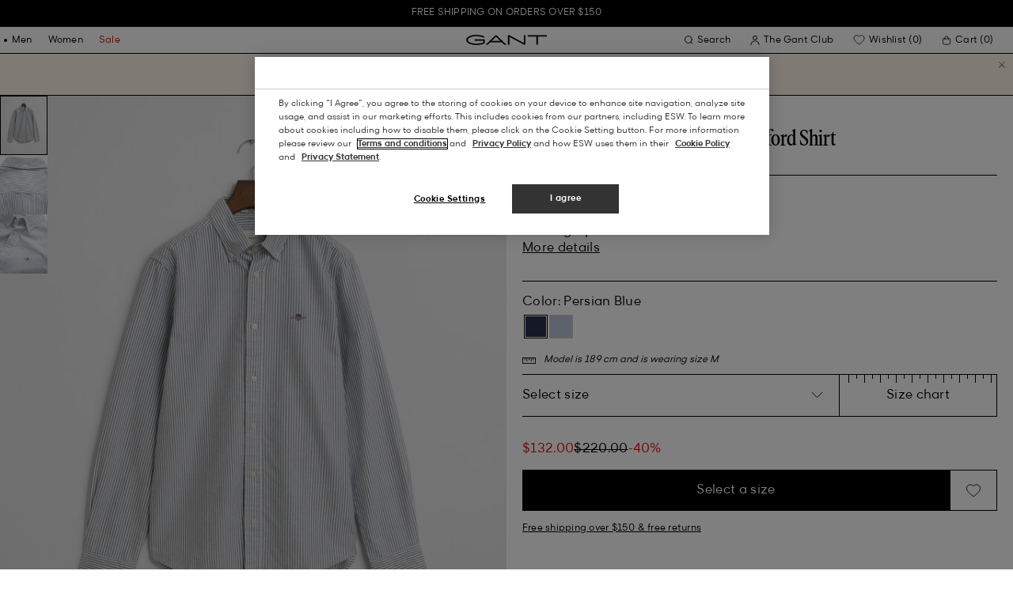

--- FILE ---
content_type: text/html;charset=UTF-8
request_url: https://gant.com/slim-fit-banker-stripe-classic-oxford-shirt-persian-blue/3000232-423.html
body_size: 39983
content:
<!DOCTYPE html>
<html lang="en" dir="ltr" class="no-js">
<head>
<script>
window['GoogleAnalyticsObject'] = 'ga';
window['ga'] = window['ga'] || function() {
(window['ga'].q = window['ga'].q || []).push(arguments)
};
</script>



<link rel="preconnect" href="//cdn-eu.dynamicyield.com">
<link rel="preconnect" href="//st-eu.dynamicyield.com">
<link rel="preconnect" href="//rcom-eu.dynamicyield.com">
<link rel="dns-prefetch" href="//cdn-eu.dynamicyield.com">
<link rel="dns-prefetch" href="//st-eu.dynamicyield.com">
<link rel="dns-prefetch" href="//rcom-eu.dynamicyield.com">
<link rel="preconnect" href="https://googletagmanager.com/">
<link rel="preconnect" href="https://google-analytics.com/">
<link rel="dns-prefetch" href="https://googletagmanager.com/">
<link rel="dns-prefetch" href="https://google-analytics.com/">


    <link rel="dns-prefetch" hef="https://hello.myfonts.net">



    <link rel="modulepreload" href="/on/demandware.static/Sites-Gant-US-Site/-/en_US/v1768802028456/js/main.js"/>



<link rel="preload" href="/on/demandware.static/Sites-Gant-US-Site/-/default/dw844d3816/fonts/GantModern-Regular.woff2" as="font" type="font/woff2" crossorigin>
<link rel="preload" href="/on/demandware.static/Sites-Gant-US-Site/-/default/dw28cb16ca/fonts/GantModern-Medium.woff2" as="font" type="font/woff2" crossorigin>
<link rel="preload" href="/on/demandware.static/Sites-Gant-US-Site/-/default/dw598a0b37/fonts/GantModern-Bold.woff2" as="font" type="font/woff2" crossorigin>
<link rel="preload" href="/on/demandware.static/Sites-Gant-US-Site/-/default/dwb15ac038/fonts/GANTVarsitySans-Regular.woff2" as="font" type="font/woff2" crossorigin>
<link rel="preload" href="/on/demandware.static/Sites-Gant-US-Site/-/default/dw69346bfa/fonts/GantSerif-MediumCondensed.woff2" as="font" type="font/woff2" crossorigin>












<script type="application/ld+json">
    {"@context":"https://schema.org","@type":"Organization","@id":"https://gant.com","name":"GANT","url":"https://gant.com","logo":"https://cdn-jura.gant.com/bundles/gantpage/svg/gant.svg?edda918ef7","sameAs":["https://www.facebook.com/gant","https://twitter.com/GANT1949","https://www.youtube.com/user/GANTvideos","https://en.wikipedia.org/wiki/Gant_(retailer)","https://www.instagram.com/gant/","https://www.wikidata.org/wiki/Q1493667"]}
</script>

<script>
    window.csrfEndpoint = "/on/demandware.store/Sites-Gant-US-Site/en_US/CSRF-Generate";
</script>




    <script src="https://js-de.sentry-cdn.com/6a03dcc277661292c55db05c69801975.min.js" crossorigin="anonymous"></script>
    <script>
            Sentry.onLoad(function() {
            Sentry.init({
                dsn: "https://6a03dcc277661292c55db05c69801975@o4509626399653893.ingest.de.sentry.io/4509875374325840",
                debug: false,
                environment: "production",
                attachStacktrace: true,
                release: "release_2144",               
                tracesSampleRate: 1
            });
            Sentry.lazyLoadIntegration("captureConsoleIntegration").then(
            (integration) => {
                Sentry.addIntegration(integration());
            },
            );
        });
    </script>


<meta charset="UTF-8" />

<meta http-equiv="x-ua-compatible" content="ie=edge" />
<meta name="mobile-web-app-capable" content="yes" />
<meta name="viewport" content="width=device-width, initial-scale=1" />


<link rel="apple-touch-icon" sizes="180x180" href="/on/demandware.static/Sites-Gant-US-Site/-/default/dwd530a22a/images/favicons/favicon.ico">
<link rel="icon" type="image/png" sizes="32x32" href="/on/demandware.static/Sites-Gant-US-Site/-/default/dw60702912/images/favicons/favicon-32x32.png">
<link rel="icon" type="image/png" sizes="16x16" href="/on/demandware.static/Sites-Gant-US-Site/-/default/dw26b8ad77/images/favicons/favicon-16x16.png">
<link rel="mask-icon" type="icon" href="/on/demandware.static/Sites-Gant-US-Site/-/default/dwd530a22a/images/favicons/favicon.ico"> 
<link rel="icon" type="icon" href="/on/demandware.static/Sites-Gant-US-Site/-/default/dwd530a22a/images/favicons/favicon.ico">

<link rel="manifest" href="/on/demandware.static/Sites-Gant-US-Site/-/default/dw6ab3fe6d/images/favicons/site.webmanifest">
<meta name="msapplication-TileColor" content="#2b5797">
<meta name="theme-color" content="#ffffff">



<noscript>
  <style>
    .u-visible-with-nojs {
      opacity: 1!important;
      pointer-events: all!important;
    }

    .u-hidden-with-nojs {
      display: none!important;
    }

    .u-overflow-auto-nojs {
      overflow-x: auto!important;
    }

    .u-transform-none-nojs {
      transform: translate3d(0,0,0) scale(1) rotate(0) !important;
    }
  </style>
</noscript>

<style>
    @font-face {
        font-family: 'GANTVarsitySans';
        font-style: normal;
        font-weight: 400;
        font-display: swap;
        src: url('/on/demandware.static/Sites-Gant-US-Site/-/default/dwb15ac038/fonts/GANTVarsitySans-Regular.woff2') format('woff2');
    }

    @font-face {
        font-family: 'GantModern';
        font-style: normal;
        font-weight: 400;
        font-display: swap;
        src: url('/on/demandware.static/Sites-Gant-US-Site/-/default/dw844d3816/fonts/GantModern-Regular.woff2') format('woff2');
    }

    @font-face {
        font-family: 'GantModern';
        font-style: normal;
        font-weight: 500;
        font-display: swap;
        src: url('/on/demandware.static/Sites-Gant-US-Site/-/default/dw28cb16ca/fonts/GantModern-Medium.woff2') format('woff2');
    }

    @font-face {
        font-family: 'GantModern';
        font-style: normal;
        font-weight: 600;
        font-display: swap;
        src: url('/on/demandware.static/Sites-Gant-US-Site/-/default/dw598a0b37/fonts/GantModern-Bold.woff2') format('woff2');
    }

    @font-face {
        font-family: 'GantSerif';
        font-style: normal;
        font-weight: 400;
        font-display: swap;
        src: url('/on/demandware.static/Sites-Gant-US-Site/-/default/dw69346bfa/fonts/GantSerif-MediumCondensed.woff2') format('woff2');
    }
</style>


    <link rel="stylesheet" href="/on/demandware.static/Sites-Gant-US-Site/-/en_US/v1768802028456/css/main.css" />











    <script src="/on/demandware.static/Sites-Gant-US-Site/-/en_US/v1768802028456/js/dynamic-yield.js"></script>

    <script js-hook-dy-reporting>
        window.DY = window.DY || {};
        window.dyReportURL="/on/demandware.store/Sites-Gant-US-Site/en_US/DynamicYield-Report";

        DY.recommendationContext = {"type":"PRODUCT","lng":"en_US","data":["7325707257872"]};

        DY.userActiveConsent = { accepted: getUserConsent() };
    </script>

    <script type="text/javascript" src="//cdn-eu.dynamicyield.com/api/9880587/api_dynamic.js"></script>
    <script type="text/javascript" src="//cdn-eu.dynamicyield.com/api/9880587/api_static.js"></script>







    <!-- OneTrust Cookies Consent Notice start -->
    
        <script async src="https://cdn.cookielaw.org/scripttemplates/otSDKStub.js" data-document-language="true" type="text/javascript" charset="UTF-8" data-domain-script="aa4cbd56-fb13-4943-af95-80393808ce51"></script>
    

    <script type="text/javascript">
        function OptanonWrapper() {
            var eventName = 'cookies::oneTrustIsLoaded';
            if ( typeof window.CustomEvent === "function" ) {
                window.dispatchEvent(new CustomEvent(eventName));
            } else {
                var evt = document.createEvent('CustomEvent');
                evt.initCustomEvent(eventName, false, false, null);
            }
        }
    </script>
    <!-- OneTrust Cookies Consent Notice end -->






<meta property="og:type" content="product.item">

    

    

    

    

    
        <meta property="og:url" content="https://gant.com/slim-fit-banker-stripe-classic-oxford-shirt-persian-blue/3000232-423.html" />
    

    

    

    

    

    

    

    

    

    

    

    

    



    <meta property="og:title" content="Slim Fit Banker Stripe Classic Oxford Shirt - GANT" />


    <meta property="og:description" content="Shop Slim Fit Banker Stripe Classic Oxford Shirt at GANT the original American lifestyle brand since 1949. Free delivery &amp;amp; returns in the UK." />



    
    
        <meta property="og:image" content="https://gant.com/on/demandware.static/-/Sites-gant-master/default/dw6279644f/PhotoStudio/time__1743083436__202503-3000232-423-flat-fv-1.jpg" />
        <meta name="thumbnail" content="https://gant.com/on/demandware.static/-/Sites-gant-master/default/dw6279644f/PhotoStudio/time__1743083436__202503-3000232-423-flat-fv-1.jpg" />
    





    <script>
        window.dataLayer = window.dataLayer || [];
        dataLayer.push({
	"event": "productDetail",
	"ecommerce": {
		"currencyCode": "USD",
		"detail": {
			"products": [
				{
					"name": "Slim Fit Banker Stripe Classic Oxford Shirt",
					"id": "3000232",
					"firstAvailableEAN": "7325707257872",
					"price": 132,
					"brand": "MEN",
					"category": "SHIRTS/SHIRTS",
					"variant": "PERSIAN BLUE",
					"dimension7": "undefined",
					"dimension15": "3000232-423",
					"dimension2": 30,
					"dimension3": "stock RP",
					"dimension4": "false",
					"dimension23": "undefined",
					"list": "Shirts",
					"productSize": "undefined"
				}
			]
		}
	}
});
    </script>





















    





































































































    <!-- Google Tag Manager -->
    <script js-hook-gtm>(function(w,d,s,l,i){w[l]=w[l]||[];w[l].push({'gtm.start':
        new Date().getTime(),event:'gtm.js'});var f=d.getElementsByTagName(s)[0],
        j=d.createElement(s),dl=l!='dataLayer'?'&l='+l:'';j.async=true;j.src=
        'https://www.googletagmanager.com/gtm.js?id='+i+dl;f.parentNode.insertBefore(j,f);
        })(window,document,'script','dataLayer','GTM-T2ZZV3T');</script>
    <!-- End Google Tag Manager -->
    
    <script>
        window.dataLayer = window.dataLayer || [];
        window.gtmData =
        {
	"pageType": "product",
	"loginStatus": "FALSE",
	"contentBreadcrumb": "men_mens-clothing_mens-shirts"
};
        dataLayer.push(window.gtmData);
    </script>


    


    
        <script>ga('set', 'exp', '0')</script>
    









    <meta name="google-site-verification" content="zen7EyX5SPmyXShbFyaN2dKhIF7L6qkkwnhrWfwJXrA" />



    
        <title>
            Slim Fit Banker Stripe Classic Oxford Shirt - GANT
        </title>
    

    <meta name="description" content="Shop Slim Fit Banker Stripe Classic Oxford Shirt at GANT the original American lifestyle brand since 1949. Free delivery &amp;amp; returns in the UK."/>

    
    

    




    <link rel="canonical" href="/slim-fit-banker-stripe-classic-oxford-shirt-persian-blue/3000232-423.html"/>

    
    

    

    
        <link rel="alternate" hreflang="de-de" href="https://www.gant.de/slim-fit-classic-oxford-hemd-mit-bankerstreifen-persian-blue/3000232-423.html">
    
        <link rel="alternate" hreflang="de-at" href="https://at.gant.com/slim-fit-classic-oxford-hemd-mit-bankerstreifen-persian-blue/3000232-423.html">
    
        <link rel="alternate" hreflang="de-ch" href="https://www.gant.ch/slim-fit-classic-oxford-hemd-mit-bankerstreifen-persian-blue/3000232-423.html">
    
        <link rel="alternate" hreflang="zh-cn" href="https://www.gant.cn/3000232-423.html">
    
        <link rel="alternate" hreflang="en-us" href="https://gant.com/slim-fit-banker-stripe-classic-oxford-shirt-persian-blue/3000232-423.html">
    
        <link rel="alternate" hreflang="en-gb" href="https://www.gant.co.uk/slim-fit-banker-stripe-classic-oxford-shirt-persian-blue/3000232-423.html">
    
        <link rel="alternate" hreflang="en-gb" href="https://www.gant.co.uk/slim-fit-banker-stripe-classic-oxford-shirt-persian-blue/3000232-423.html">
    
        <link rel="alternate" hreflang="sv-se" href="https://www.gant.se/slim-fit-klassisk-randig-oxfordskjorta-persian-blue/3000232-423.html">
    
        <link rel="alternate" hreflang="nl-nl" href="https://www.gant.nl/slim-fit-klassiek-oxford-overhemd-met-bankerstreep-persian-blue/3000232-423.html">
    
        <link rel="alternate" hreflang="fr-fr" href="https://www.gant.fr/chemise-coupe-slim-en-coton-oxford-classique-a-rayures-banker-persian-blue/3000232-423.html">
    
        <link rel="alternate" hreflang="fi-fi" href="https://www.gant.fi/slim%C2%A0fit-%E2%80%91mitoitettu-pystyraidallinen-klassinen-oxford-paita-persian-blue/3000232-423.html">
    
        <link rel="alternate" hreflang="da-dk" href="https://www.gant.dk/slim-fit-klassisk-bankerstribet-oxford-skjorte-persian-blue/3000232-423.html">
    
        <link rel="alternate" hreflang="it-it" href="https://www.gant.it/camicia-oxford-classica-a-righe-banker-slim-fit-persian-blue/3000232-423.html">
    
        <link rel="alternate" hreflang="es-es" href="https://www.gant.es/camisa-oxford-clasica-slim-fit-de-rayas-finas-persian-blue/3000232-423.html">
    
        <link rel="alternate" hreflang="pt-pt" href="https://www.gant.pt/camisa-oxford-cl%C3%A1ssica-com-riscas-finas-slim-fit-persian-blue/3000232-423.html">
    
        <link rel="alternate" hreflang="fr-be" href="https://www.gant.be/fr-be/chemise-coupe-slim-en-coton-oxford-classique-a-rayures-banker-persian-blue/3000232-423.html">
    
        <link rel="alternate" hreflang="nl-be" href="https://www.gant.be/nl-be/slim-fit-klassiek-oxford-hemd-met-bankerstreep-persian-blue/3000232-423.html">
    






    <script src="https://gantde.app.baqend.com/v1/speedkit/install.js?d=production" async crossorigin="anonymous"></script>




    
    

    
    <script>
        window.dataLayer = window.dataLayer || [];
        dataLayer.push({
	"event": "sync_cart",
	"ecommerce": {
		"currencyCode": "USD",
		"cart_details": {
			"products": "undefined"
		}
	},
	"cartValue": "undefined"
});
    </script>




<script type="text/javascript">//<!--
/* <![CDATA[ (head-active_data.js) */
var dw = (window.dw || {});
dw.ac = {
    _analytics: null,
    _events: [],
    _category: "",
    _searchData: "",
    _anact: "",
    _anact_nohit_tag: "",
    _analytics_enabled: "true",
    _timeZone: "Etc/UTC",
    _capture: function(configs) {
        if (Object.prototype.toString.call(configs) === "[object Array]") {
            configs.forEach(captureObject);
            return;
        }
        dw.ac._events.push(configs);
    },
	capture: function() { 
		dw.ac._capture(arguments);
		// send to CQ as well:
		if (window.CQuotient) {
			window.CQuotient.trackEventsFromAC(arguments);
		}
	},
    EV_PRD_SEARCHHIT: "searchhit",
    EV_PRD_DETAIL: "detail",
    EV_PRD_RECOMMENDATION: "recommendation",
    EV_PRD_SETPRODUCT: "setproduct",
    applyContext: function(context) {
        if (typeof context === "object" && context.hasOwnProperty("category")) {
        	dw.ac._category = context.category;
        }
        if (typeof context === "object" && context.hasOwnProperty("searchData")) {
        	dw.ac._searchData = context.searchData;
        }
    },
    setDWAnalytics: function(analytics) {
        dw.ac._analytics = analytics;
    },
    eventsIsEmpty: function() {
        return 0 == dw.ac._events.length;
    }
};
/* ]]> */
// -->
</script>
<script type="text/javascript">//<!--
/* <![CDATA[ (head-cquotient.js) */
var CQuotient = window.CQuotient = {};
CQuotient.clientId = 'bfln-Gant-US';
CQuotient.realm = 'BFLN';
CQuotient.siteId = 'Gant-US';
CQuotient.instanceType = 'prd';
CQuotient.locale = 'en_US';
CQuotient.fbPixelId = '__UNKNOWN__';
CQuotient.activities = [];
CQuotient.cqcid='';
CQuotient.cquid='';
CQuotient.cqeid='';
CQuotient.cqlid='';
CQuotient.apiHost='api.cquotient.com';
/* Turn this on to test against Staging Einstein */
/* CQuotient.useTest= true; */
CQuotient.useTest = ('true' === 'false');
CQuotient.initFromCookies = function () {
	var ca = document.cookie.split(';');
	for(var i=0;i < ca.length;i++) {
	  var c = ca[i];
	  while (c.charAt(0)==' ') c = c.substring(1,c.length);
	  if (c.indexOf('cqcid=') == 0) {
		CQuotient.cqcid=c.substring('cqcid='.length,c.length);
	  } else if (c.indexOf('cquid=') == 0) {
		  var value = c.substring('cquid='.length,c.length);
		  if (value) {
		  	var split_value = value.split("|", 3);
		  	if (split_value.length > 0) {
			  CQuotient.cquid=split_value[0];
		  	}
		  	if (split_value.length > 1) {
			  CQuotient.cqeid=split_value[1];
		  	}
		  	if (split_value.length > 2) {
			  CQuotient.cqlid=split_value[2];
		  	}
		  }
	  }
	}
}
CQuotient.getCQCookieId = function () {
	if(window.CQuotient.cqcid == '')
		window.CQuotient.initFromCookies();
	return window.CQuotient.cqcid;
};
CQuotient.getCQUserId = function () {
	if(window.CQuotient.cquid == '')
		window.CQuotient.initFromCookies();
	return window.CQuotient.cquid;
};
CQuotient.getCQHashedEmail = function () {
	if(window.CQuotient.cqeid == '')
		window.CQuotient.initFromCookies();
	return window.CQuotient.cqeid;
};
CQuotient.getCQHashedLogin = function () {
	if(window.CQuotient.cqlid == '')
		window.CQuotient.initFromCookies();
	return window.CQuotient.cqlid;
};
CQuotient.trackEventsFromAC = function (/* Object or Array */ events) {
try {
	if (Object.prototype.toString.call(events) === "[object Array]") {
		events.forEach(_trackASingleCQEvent);
	} else {
		CQuotient._trackASingleCQEvent(events);
	}
} catch(err) {}
};
CQuotient._trackASingleCQEvent = function ( /* Object */ event) {
	if (event && event.id) {
		if (event.type === dw.ac.EV_PRD_DETAIL) {
			CQuotient.trackViewProduct( {id:'', alt_id: event.id, type: 'raw_sku'} );
		} // not handling the other dw.ac.* events currently
	}
};
CQuotient.trackViewProduct = function(/* Object */ cqParamData){
	var cq_params = {};
	cq_params.cookieId = CQuotient.getCQCookieId();
	cq_params.userId = CQuotient.getCQUserId();
	cq_params.emailId = CQuotient.getCQHashedEmail();
	cq_params.loginId = CQuotient.getCQHashedLogin();
	cq_params.product = cqParamData.product;
	cq_params.realm = cqParamData.realm;
	cq_params.siteId = cqParamData.siteId;
	cq_params.instanceType = cqParamData.instanceType;
	cq_params.locale = CQuotient.locale;
	
	if(CQuotient.sendActivity) {
		CQuotient.sendActivity(CQuotient.clientId, 'viewProduct', cq_params);
	} else {
		CQuotient.activities.push({activityType: 'viewProduct', parameters: cq_params});
	}
};
/* ]]> */
// -->
</script>

</head>
<body
class="page--pdp"
data-currency-code="USD"

data-action="Product-Show"
data-querystring="pid=3000232-423&amp;s=234"
>
<a class="u-sr-only" href="#content">Skip to main content</a>


    <!-- Google Tag Manager (noscript) -->
    <noscript><iframe src="https://www.googletagmanager.com/ns.html?id=GTM-T2ZZV3T" class="u-gtm-noscript"></iframe></noscript>
    <!-- End Google Tag Manager (noscript) -->








<header
    class="c-header"
    js-hook-header
>
    <div
    js-hook-usp-banner
    data-position="0"
    class="c-usp-banner"
    js-hook-inview
    data-inview-threshold="0.3"
    data-inview-trigger="gtm::view-promotion"
    data-inview-persistent="false"
    data-gtm-component-name="USP Banner"
    style=color:#FFFFFF;background-color:#000000;
>
    <div class="o-container">
        <ul>
<li><center><a data-gtm-name-id="FREE SHIPPING AND FREE RETURNS FOR MEMBERS" href="https://gant.com/faq">Free shipping on orders over $150</a><center></li>
</ul>
    </div>
</div>




    <div class="o-container header__container" js-hook-header-container>
        <div class="header__row" >

            <div class="header__helper header__helper--left">
                <div class="c-navigation">
    






























































































    <nav
    class="c-mega-menu c-desktop-navigation"
    id="modal-mega-menu"
    data-modal-auto-focus="false"
    data-modal-close-all-others="true"
    data-modal-no-body-class="true"
    js-hook-modal
    js-hook-mega-menu>
    <ul class="mega-menu__nav" role="menu">
        
            
                
            
                
                    <li class="mega-menu__item" role="menuitem" js-hook-mega-menu-item>
                        
                        

                        
                            



<a class="c-button mega-menu__link has-children" tabindex="0"

href="/mens" js-hook-mega-menu-link aria-expanded=false aria-haspopup=true aria-controls=desktopmen data-gtm-placement-name="top navigation" data-category-id=men data-gtm-name="Men" data-gtm-page-id="men" data-gtm-name-id="men"


>



<span class="button__label">Men</span>




</a>


                                <div
                                    id="desktop-men"
                                    role="menu"
                                    class="c-flyout-menu mega-menu__flyout"
                                    aria-labelledby="menu-item-1"
                                    aria-hidden="true"
                                    js-hook-flyout-menu
                                >
                                    

                                


<div class="o-grid flyout-menu__content">
    

        
        

        
            
        

        <div class="o-col flyout-menu__list flyout-menu__list--first">
            
                
            
                
                    <div class="flyout-menu__list-item flyout-menu__list-item--first">
                        <strong class="flyout-menu__title">
                            
                                



<a class="c-button flyout-menu__list-item-link flyout-menu__title-link" tabindex="0"

href="/mens/new-arrivals" js-hook-gtm-click-component data-gtm-placement-name="top navigation" data-gtm-name="New Arrivals" data-gtm-page-id="mens-new-arrivals" data-gtm-name-id="mens-new-arrivals"


>



<span class="button__label">New Arrivals</span>




</a>

                            
                        </strong>
                        
                    </div>
                
            
                
            
                
            
                
            
                
            
                
            
                
            
                
            
                
            
                
            
                
            
        </div>
    

        
        

        

        <div class="o-col flyout-menu__list">
            
                
                    <div class="flyout-menu__list-item">
                        <strong class="flyout-menu__title">
                            
                                



<a class="c-button flyout-menu__list-item-link flyout-menu__title-link" tabindex="0"

href="/mens/clothing" js-hook-gtm-click-component data-gtm-placement-name="top navigation" data-gtm-name="Clothing" data-gtm-page-id="mens-clothing" data-gtm-name-id="mens-clothing"


>



<span class="button__label">Clothing</span>




</a>

                            
                        </strong>
                        
                            
                            
    
        



<a class="c-button flyout-menu__list-item-link" tabindex="0"

href="/mens/clothing/shirts" js-hook-gtm-click-component data-gtm-placement-name="top navigation" data-gtm-name="Shirts" data-gtm-page-id="mens-shirts" data-gtm-name-id="mens-shirts"


>



<span class="button__label">Shirts</span>




</a>

    

    
        



<a class="c-button flyout-menu__list-item-link" tabindex="0"

href="/mens/clothing/poloshirts" js-hook-gtm-click-component data-gtm-placement-name="top navigation" data-gtm-name="Polo Shirts" data-gtm-page-id="mens-poloshirts" data-gtm-name-id="mens-poloshirts"


>



<span class="button__label">Polo Shirts</span>




</a>

    

    
        



<a class="c-button flyout-menu__list-item-link" tabindex="0"

href="/mens/clothing/rugby-shirts" js-hook-gtm-click-component data-gtm-placement-name="top navigation" data-gtm-name="Heavy Ruggers" data-gtm-page-id="mens-ruggers" data-gtm-name-id="mens-ruggers"


>



<span class="button__label">Heavy Ruggers</span>




</a>

    

    
        



<a class="c-button flyout-menu__list-item-link" tabindex="0"

href="/mens/clothing/t-shirts" js-hook-gtm-click-component data-gtm-placement-name="top navigation" data-gtm-name="T-Shirts" data-gtm-page-id="mens-t-shirts" data-gtm-name-id="mens-t-shirts"


>



<span class="button__label">T-Shirts</span>




</a>

    

    
        



<a class="c-button flyout-menu__list-item-link" tabindex="0"

href="/mens/clothing/sweatshirts-hoodies" js-hook-gtm-click-component data-gtm-placement-name="top navigation" data-gtm-name="Sweatshirts & Hoodies" data-gtm-page-id="mens-sweatshirts-hoodies" data-gtm-name-id="mens-sweatshirts-hoodies"


>



<span class="button__label">Sweatshirts & Hoodies</span>




</a>

    

    
        



<a class="c-button flyout-menu__list-item-link" tabindex="0"

href="/mens/clothing/knitwear" js-hook-gtm-click-component data-gtm-placement-name="top navigation" data-gtm-name="Knitwear" data-gtm-page-id="mens-knitwear" data-gtm-name-id="mens-knitwear"


>



<span class="button__label">Knitwear</span>




</a>

    

    
        



<a class="c-button flyout-menu__list-item-link" tabindex="0"

href="/mens/clothing/halfzip" js-hook-gtm-click-component data-gtm-placement-name="top navigation" data-gtm-name="Halfzips" data-gtm-page-id="mens-halfzip" data-gtm-name-id="mens-halfzip"


>



<span class="button__label">Halfzips</span>




</a>

    

    
        



<a class="c-button flyout-menu__list-item-link" tabindex="0"

href="/mens/clothing/outerwear" js-hook-gtm-click-component data-gtm-placement-name="top navigation" data-gtm-name="Jackets & Coats" data-gtm-page-id="mens-jackets-coats" data-gtm-name-id="mens-jackets-coats"


>



<span class="button__label">Jackets & Coats</span>




</a>

    

    
        



<a class="c-button flyout-menu__list-item-link" tabindex="0"

href="/mens/clothing/pants" js-hook-gtm-click-component data-gtm-placement-name="top navigation" data-gtm-name="Pants" data-gtm-page-id="mens-pants" data-gtm-name-id="mens-pants"


>



<span class="button__label">Pants</span>




</a>

    

    
        



<a class="c-button flyout-menu__list-item-link" tabindex="0"

href="/mens/clothing/jeans" js-hook-gtm-click-component data-gtm-placement-name="top navigation" data-gtm-name="Jeans" data-gtm-page-id="mens-jeans" data-gtm-name-id="mens-jeans"


>



<span class="button__label">Jeans</span>




</a>

    

    

    

    
        



<a class="c-button flyout-menu__list-item-link" tabindex="0"

href="/mens/clothing/blazers" js-hook-gtm-click-component data-gtm-placement-name="top navigation" data-gtm-name="Blazers" data-gtm-page-id="mens-blazers" data-gtm-name-id="mens-blazers"


>



<span class="button__label">Blazers</span>




</a>

    

    
        



<a class="c-button flyout-menu__list-item-link" tabindex="0"

href="/mens/clothing/pajamas-bathrobes" js-hook-gtm-click-component data-gtm-placement-name="top navigation" data-gtm-name="Pyjamas" data-gtm-page-id="mens-pyjamas" data-gtm-name-id="mens-pyjamas"


>



<span class="button__label">Pyjamas</span>




</a>

    

    
        



<a class="c-button flyout-menu__list-item-link" tabindex="0"

href="/mens/clothing/socks" js-hook-gtm-click-component data-gtm-placement-name="top navigation" data-gtm-name="Socks" data-gtm-page-id="mens-socks" data-gtm-name-id="mens-socks"


>



<span class="button__label">Socks</span>




</a>

    

    
        



<a class="c-button flyout-menu__list-item-link" tabindex="0"

href="/mens/clothing/underwear" js-hook-gtm-click-component data-gtm-placement-name="top navigation" data-gtm-name="Underwear" data-gtm-page-id="mens-underwear" data-gtm-name-id="mens-underwear"


>



<span class="button__label">Underwear</span>




</a>

    


                        
                    </div>
                
            
        </div>
    

        
        

        

        <div class="o-col flyout-menu__list">
            
                
                    <div class="flyout-menu__list-item">
                        <strong class="flyout-menu__title">
                            
                                



<a class="c-button flyout-menu__list-item-link flyout-menu__title-link" tabindex="0"

href="/mens/accesssories" js-hook-gtm-click-component data-gtm-placement-name="top navigation" data-gtm-name="Accessories" data-gtm-page-id="mens-accessories" data-gtm-name-id="mens-accessories"


>



<span class="button__label">Accessories</span>




</a>

                            
                        </strong>
                        
                            
                            
    

    

    
        



<a class="c-button flyout-menu__list-item-link" tabindex="0"

href="/mens/accessories/caps" js-hook-gtm-click-component data-gtm-placement-name="top navigation" data-gtm-name="Caps" data-gtm-page-id="mens-beanies-caps" data-gtm-name-id="mens-beanies-caps"


>



<span class="button__label">Caps</span>




</a>

    

    
        



<a class="c-button flyout-menu__list-item-link" tabindex="0"

href="/mens/accessories/beanies" js-hook-gtm-click-component data-gtm-placement-name="top navigation" data-gtm-name="Beanies" data-gtm-page-id="mens-beanies" data-gtm-name-id="mens-beanies"


>



<span class="button__label">Beanies</span>




</a>

    

    
        



<a class="c-button flyout-menu__list-item-link" tabindex="0"

href="/mens/accesssoires/gloves" js-hook-gtm-click-component data-gtm-placement-name="top navigation" data-gtm-name="Gloves" data-gtm-page-id="mens-gloves" data-gtm-name-id="mens-gloves"


>



<span class="button__label">Gloves</span>




</a>

    

    
        



<a class="c-button flyout-menu__list-item-link" tabindex="0"

href="/mens/accesssoires/scarves" js-hook-gtm-click-component data-gtm-placement-name="top navigation" data-gtm-name="Scarves" data-gtm-page-id="mens-scarves" data-gtm-name-id="mens-scarves"


>



<span class="button__label">Scarves</span>




</a>

    

    
        



<a class="c-button flyout-menu__list-item-link" tabindex="0"

href="/mens/accesssoires/belts" js-hook-gtm-click-component data-gtm-placement-name="top navigation" data-gtm-name="Belts" data-gtm-page-id="mens-belts" data-gtm-name-id="mens-belts"


>



<span class="button__label">Belts</span>




</a>

    

    
        



<a class="c-button flyout-menu__list-item-link" tabindex="0"

href="/mens/accesssoires/bags" js-hook-gtm-click-component data-gtm-placement-name="top navigation" data-gtm-name="Bags" data-gtm-page-id="mens-bags" data-gtm-name-id="mens-bags"


>



<span class="button__label">Bags</span>




</a>

    

    
        



<a class="c-button flyout-menu__list-item-link" tabindex="0"

href="/mens/accesssoires/ties" js-hook-gtm-click-component data-gtm-placement-name="top navigation" data-gtm-name="Ties" data-gtm-page-id="mens-ties" data-gtm-name-id="mens-ties"


>



<span class="button__label">Ties</span>




</a>

    


                        
                    </div>
                
            
        </div>
    

        
        

        

        <div class="o-col flyout-menu__list">
            
                
            
        </div>
    
    
        <div class="u-visible-up--md o-col navigation__content-asset u-flex" data-position="0" data-gtm-component-name="Image on Navigation" >
            


        </div>
    
</div>

                            </div>

                        

                    </li>
                
            
                
                    <li class="mega-menu__item" role="menuitem" js-hook-mega-menu-item>
                        
                        

                        
                            



<a class="c-button mega-menu__link has-children" tabindex="0"

href="/womens" js-hook-mega-menu-link aria-expanded=false aria-haspopup=true aria-controls=desktopwomen data-gtm-placement-name="top navigation" data-category-id=women data-gtm-name="Women" data-gtm-page-id="women" data-gtm-name-id="women"


>



<span class="button__label">Women</span>




</a>


                                <div
                                    id="desktop-women"
                                    role="menu"
                                    class="c-flyout-menu mega-menu__flyout"
                                    aria-labelledby="menu-item-2"
                                    aria-hidden="true"
                                    js-hook-flyout-menu
                                >
                                    

                                


<div class="o-grid flyout-menu__content">
    

        
        

        
            
        

        <div class="o-col flyout-menu__list flyout-menu__list--first">
            
                
            
                
                    <div class="flyout-menu__list-item flyout-menu__list-item--first">
                        <strong class="flyout-menu__title">
                            
                                



<a class="c-button flyout-menu__list-item-link flyout-menu__title-link" tabindex="0"

href="/womens/new-arrivals" js-hook-gtm-click-component data-gtm-placement-name="top navigation" data-gtm-name="New Arrivals" data-gtm-page-id="womens-new-arrivals" data-gtm-name-id="womens-new-arrivals"


>



<span class="button__label">New Arrivals</span>




</a>

                            
                        </strong>
                        
                    </div>
                
            
                
            
                
            
                
            
                
            
                
            
                
            
                
            
                
            
                
            
                
            
        </div>
    

        
        

        

        <div class="o-col flyout-menu__list">
            
                
                    <div class="flyout-menu__list-item">
                        <strong class="flyout-menu__title">
                            
                                



<a class="c-button flyout-menu__list-item-link flyout-menu__title-link" tabindex="0"

href="/womens/clothing" js-hook-gtm-click-component data-gtm-placement-name="top navigation" data-gtm-name="Clothing" data-gtm-page-id="womens-clothing" data-gtm-name-id="womens-clothing"


>



<span class="button__label">Clothing</span>




</a>

                            
                        </strong>
                        
                            
                            
    
        



<a class="c-button flyout-menu__list-item-link" tabindex="0"

href="/womens/clothing/shirts" js-hook-gtm-click-component data-gtm-placement-name="top navigation" data-gtm-name="Shirts" data-gtm-page-id="womens-shirts" data-gtm-name-id="womens-shirts"


>



<span class="button__label">Shirts</span>




</a>

    

    

    
        



<a class="c-button flyout-menu__list-item-link" tabindex="0"

href="/womens/clothing/t-shirts-tops" js-hook-gtm-click-component data-gtm-placement-name="top navigation" data-gtm-name="T-Shirts & Tops" data-gtm-page-id="womens-t-shirts-tops" data-gtm-name-id="womens-t-shirts-tops"


>



<span class="button__label">T-Shirts & Tops</span>




</a>

    

    
        



<a class="c-button flyout-menu__list-item-link" tabindex="0"

href="/womens/clothing/sweatshirts-hoodies" js-hook-gtm-click-component data-gtm-placement-name="top navigation" data-gtm-name="Sweatshirts & Hoodies" data-gtm-page-id="womens-sweatshirts-hoodies" data-gtm-name-id="womens-sweatshirts-hoodies"


>



<span class="button__label">Sweatshirts & Hoodies</span>




</a>

    

    
        



<a class="c-button flyout-menu__list-item-link" tabindex="0"

href="/womens/clothing/knitwear" js-hook-gtm-click-component data-gtm-placement-name="top navigation" data-gtm-name="Knitwear" data-gtm-page-id="womens-knitwear" data-gtm-name-id="womens-knitwear"


>



<span class="button__label">Knitwear</span>




</a>

    

    
        



<a class="c-button flyout-menu__list-item-link" tabindex="0"

href="/womens/clothing/outerwear" js-hook-gtm-click-component data-gtm-placement-name="top navigation" data-gtm-name="Jackets & Coats" data-gtm-page-id="womens-jackets-coats" data-gtm-name-id="womens-jackets-coats"


>



<span class="button__label">Jackets & Coats</span>




</a>

    

    
        



<a class="c-button flyout-menu__list-item-link" tabindex="0"

href="/womens/clothing/dresses" js-hook-gtm-click-component data-gtm-placement-name="top navigation" data-gtm-name="Dresses" data-gtm-page-id="womens-dresses" data-gtm-name-id="womens-dresses"


>



<span class="button__label">Dresses</span>




</a>

    

    
        



<a class="c-button flyout-menu__list-item-link" tabindex="0"

href="/womens/clothing/skirts" js-hook-gtm-click-component data-gtm-placement-name="top navigation" data-gtm-name="Skirts" data-gtm-page-id="womens-skirts" data-gtm-name-id="womens-skirts"


>



<span class="button__label">Skirts</span>




</a>

    

    

    

    
        



<a class="c-button flyout-menu__list-item-link" tabindex="0"

href="/womens/clothing/trousers" js-hook-gtm-click-component data-gtm-placement-name="top navigation" data-gtm-name="Pants" data-gtm-page-id="womens-trousers" data-gtm-name-id="womens-trousers"


>



<span class="button__label">Pants</span>




</a>

    

    
        



<a class="c-button flyout-menu__list-item-link" tabindex="0"

href="/womens/clothing/jeans" js-hook-gtm-click-component data-gtm-placement-name="top navigation" data-gtm-name="Jeans" data-gtm-page-id="womens-jeans" data-gtm-name-id="womens-jeans"


>



<span class="button__label">Jeans</span>




</a>

    

    
        



<a class="c-button flyout-menu__list-item-link" tabindex="0"

href="/womens/clothing/halfzip" js-hook-gtm-click-component data-gtm-placement-name="top navigation" data-gtm-name="Halfzips" data-gtm-page-id="womens-halfzip" data-gtm-name-id="womens-halfzip"


>



<span class="button__label">Halfzips</span>




</a>

    

    
        



<a class="c-button flyout-menu__list-item-link" tabindex="0"

href="/womens/clothing/blazers" js-hook-gtm-click-component data-gtm-placement-name="top navigation" data-gtm-name="Blazers" data-gtm-page-id="womens-blazers" data-gtm-name-id="womens-blazers"


>



<span class="button__label">Blazers</span>




</a>

    

    
        



<a class="c-button flyout-menu__list-item-link" tabindex="0"

href="/womens/clothing/socks" js-hook-gtm-click-component data-gtm-placement-name="top navigation" data-gtm-name="Socks" data-gtm-page-id="womens-socks" data-gtm-name-id="womens-socks"


>



<span class="button__label">Socks</span>




</a>

    

    


                        
                    </div>
                
            
        </div>
    

        
        

        

        <div class="o-col flyout-menu__list">
            
                
                    <div class="flyout-menu__list-item">
                        <strong class="flyout-menu__title">
                            
                                



<a class="c-button flyout-menu__list-item-link flyout-menu__title-link" tabindex="0"

href="/womens/accessoires" js-hook-gtm-click-component data-gtm-placement-name="top navigation" data-gtm-name="Accessories" data-gtm-page-id="womens-accessories" data-gtm-name-id="womens-accessories"


>



<span class="button__label">Accessories</span>




</a>

                            
                        </strong>
                        
                            
                            
    

    

    
        



<a class="c-button flyout-menu__list-item-link" tabindex="0"

href="/womens/accessoires/beanies-caps" js-hook-gtm-click-component data-gtm-placement-name="top navigation" data-gtm-name="Beanies & Hats" data-gtm-page-id="womens-beanies-caps" data-gtm-name-id="womens-beanies-caps"


>



<span class="button__label">Beanies & Hats</span>




</a>

    

    
        



<a class="c-button flyout-menu__list-item-link" tabindex="0"

href="/womens/accessoires/gloves" js-hook-gtm-click-component data-gtm-placement-name="top navigation" data-gtm-name="Gloves" data-gtm-page-id="womens-gloves" data-gtm-name-id="womens-gloves"


>



<span class="button__label">Gloves</span>




</a>

    

    
        



<a class="c-button flyout-menu__list-item-link" tabindex="0"

href="/womens/accessoires/scarves" js-hook-gtm-click-component data-gtm-placement-name="top navigation" data-gtm-name="Scarves" data-gtm-page-id="womens-scarves" data-gtm-name-id="womens-scarves"


>



<span class="button__label">Scarves</span>




</a>

    

    
        



<a class="c-button flyout-menu__list-item-link" tabindex="0"

href="/womens/accessoires/bags" js-hook-gtm-click-component data-gtm-placement-name="top navigation" data-gtm-name="Bags" data-gtm-page-id="womens-bags" data-gtm-name-id="womens-bags"


>



<span class="button__label">Bags</span>




</a>

    

    
        



<a class="c-button flyout-menu__list-item-link" tabindex="0"

href="/womens/accessories/belts" js-hook-gtm-click-component data-gtm-placement-name="top navigation" data-gtm-name="Belts" data-gtm-page-id="womens-belts" data-gtm-name-id="womens-belts"


>



<span class="button__label">Belts</span>




</a>

    

    


                        
                    </div>
                
            
        </div>
    

        
        

        

        <div class="o-col flyout-menu__list">
            
                
            
        </div>
    
    
        <div class="u-visible-up--md o-col navigation__content-asset u-flex" data-position="0" data-gtm-component-name="Image on Navigation" >
            


        </div>
    
</div>

                            </div>

                        

                    </li>
                
            
                
            
                
            
                
            
                
                    <li class="mega-menu__item" role="menuitem" js-hook-mega-menu-item>
                        
                        

                        
                            



<a class="c-button mega-menu__link has-children" tabindex="0"

href="/sale" js-hook-mega-menu-link aria-expanded=false aria-haspopup=true aria-controls=desktopsale data-gtm-placement-name="top navigation" data-category-id=sale style="color: #E10600" data-gtm-name="Sale" data-gtm-page-id="sale" data-gtm-name-id="sale"


>



<span class="button__label">Sale</span>




</a>


                                <div
                                    id="desktop-sale"
                                    role="menu"
                                    class="c-flyout-menu mega-menu__flyout"
                                    aria-labelledby="menu-item-6"
                                    aria-hidden="true"
                                    js-hook-flyout-menu
                                >
                                    

                                


<div class="o-grid flyout-menu__content">
    

        
        

        
            
        

        <div class="o-col flyout-menu__list flyout-menu__list--first">
            
                
                    <div class="flyout-menu__list-item flyout-menu__list-item--first">
                        <strong class="flyout-menu__title">
                            
                                



<a class="c-button flyout-menu__list-item-link flyout-menu__title-link" tabindex="0"

href="/sale/men" js-hook-gtm-click-component data-gtm-placement-name="top navigation" data-gtm-name="Men" data-gtm-page-id="sale-mens" data-gtm-name-id="sale-mens"


>



<span class="button__label">Men</span>




</a>

                            
                        </strong>
                        
                    </div>
                
            
                
                    <div class="flyout-menu__list-item flyout-menu__list-item--first">
                        <strong class="flyout-menu__title">
                            
                                



<a class="c-button flyout-menu__list-item-link flyout-menu__title-link" tabindex="0"

href="/sale/women" js-hook-gtm-click-component data-gtm-placement-name="top navigation" data-gtm-name="Women" data-gtm-page-id="sale-womens" data-gtm-name-id="sale-womens"


>



<span class="button__label">Women</span>




</a>

                            
                        </strong>
                        
                    </div>
                
            
                
            
                
            
                
            
        </div>
    

        
        

        

        <div class="o-col flyout-menu__list">
            
                
                    <div class="flyout-menu__list-item">
                        <strong class="flyout-menu__title">
                            
                                



<a class="c-button flyout-menu__list-item-link flyout-menu__title-link" tabindex="0"

href="/sale/men" js-hook-gtm-click-component data-gtm-placement-name="top navigation" data-gtm-name="Men" data-gtm-page-id="sale-mens" data-gtm-name-id="sale-mens"


>



<span class="button__label">Men</span>




</a>

                            
                        </strong>
                        
                            
                            
    
        



<a class="c-button flyout-menu__list-item-link" tabindex="0"

href="/sale/men/shirts" js-hook-gtm-click-component data-gtm-placement-name="top navigation" data-gtm-name="Shirts" data-gtm-page-id="sale-mens-shirts" data-gtm-name-id="sale-mens-shirts"


>



<span class="button__label">Shirts</span>




</a>

    

    
        



<a class="c-button flyout-menu__list-item-link" tabindex="0"

href="/sale/men/tshirts-polos" js-hook-gtm-click-component data-gtm-placement-name="top navigation" data-gtm-name="Polos & T-Shirts" data-gtm-page-id="sale-mens-polos-t-shirts" data-gtm-name-id="sale-mens-polos-t-shirts"


>



<span class="button__label">Polos & T-Shirts</span>




</a>

    

    
        



<a class="c-button flyout-menu__list-item-link" tabindex="0"

href="/sale/men/sweatshirts-hoodies" js-hook-gtm-click-component data-gtm-placement-name="top navigation" data-gtm-name="Sweatshirts & Hoodies" data-gtm-page-id="sale-mens-sweatshirts-hoodies" data-gtm-name-id="sale-mens-sweatshirts-hoodies"


>



<span class="button__label">Sweatshirts & Hoodies</span>




</a>

    

    
        



<a class="c-button flyout-menu__list-item-link" tabindex="0"

href="/sale/men/knitwear" js-hook-gtm-click-component data-gtm-placement-name="top navigation" data-gtm-name="Knitwear" data-gtm-page-id="sale-mens-knitwear" data-gtm-name-id="sale-mens-knitwear"


>



<span class="button__label">Knitwear</span>




</a>

    

    
        



<a class="c-button flyout-menu__list-item-link" tabindex="0"

href="/sale/men/pants" js-hook-gtm-click-component data-gtm-placement-name="top navigation" data-gtm-name="Pants & Jeans" data-gtm-page-id="sale-mens-pants" data-gtm-name-id="sale-mens-pants"


>



<span class="button__label">Pants & Jeans</span>




</a>

    

    
        



<a class="c-button flyout-menu__list-item-link" tabindex="0"

href="/sale/men/blazer" js-hook-gtm-click-component data-gtm-placement-name="top navigation" data-gtm-name="Blazers" data-gtm-page-id="sale-mens-blazers" data-gtm-name-id="sale-mens-blazers"


>



<span class="button__label">Blazers</span>




</a>

    

    
        



<a class="c-button flyout-menu__list-item-link" tabindex="0"

href="/sale/men/outerwear" js-hook-gtm-click-component data-gtm-placement-name="top navigation" data-gtm-name="Outerwear" data-gtm-page-id="sale-mens-outerwear" data-gtm-name-id="sale-mens-outerwear"


>



<span class="button__label">Outerwear</span>




</a>

    

    

    

    
        



<a class="c-button flyout-menu__list-item-link" tabindex="0"

href="/sale/men/accessories" js-hook-gtm-click-component data-gtm-placement-name="top navigation" data-gtm-name="Accessoires" data-gtm-page-id="sale-mens-accessoires" data-gtm-name-id="sale-mens-accessoires"


>



<span class="button__label">Accessoires</span>




</a>

    

    
        



<a class="c-button flyout-menu__list-item-link" tabindex="0"

href="/sale/men/socks" js-hook-gtm-click-component data-gtm-placement-name="top navigation" data-gtm-name="Socks" data-gtm-page-id="sale-mens-socks" data-gtm-name-id="sale-mens-socks"


>



<span class="button__label">Socks</span>




</a>

    

    
        



<a class="c-button flyout-menu__list-item-link" tabindex="0"

href="/sale/men/pajamas" js-hook-gtm-click-component data-gtm-placement-name="top navigation" data-gtm-name="Underwear & Pajamas" data-gtm-page-id="sale-men-underwear-pajamas" data-gtm-name-id="sale-men-underwear-pajamas"


>



<span class="button__label">Underwear & Pajamas</span>




</a>

    


                        
                    </div>
                
            
        </div>
    

        
        

        

        <div class="o-col flyout-menu__list">
            
                
                    <div class="flyout-menu__list-item">
                        <strong class="flyout-menu__title">
                            
                                



<a class="c-button flyout-menu__list-item-link flyout-menu__title-link" tabindex="0"

href="/sale/women" js-hook-gtm-click-component data-gtm-placement-name="top navigation" data-gtm-name="Women" data-gtm-page-id="sale-womens" data-gtm-name-id="sale-womens"


>



<span class="button__label">Women</span>




</a>

                            
                        </strong>
                        
                            
                            
    
        



<a class="c-button flyout-menu__list-item-link" tabindex="0"

href="/sale/women/shirts" js-hook-gtm-click-component data-gtm-placement-name="top navigation" data-gtm-name="Shirts" data-gtm-page-id="sale-womens-shirts" data-gtm-name-id="sale-womens-shirts"


>



<span class="button__label">Shirts</span>




</a>

    

    
        



<a class="c-button flyout-menu__list-item-link" tabindex="0"

href="/sale/women/top-tshirts-polos" js-hook-gtm-click-component data-gtm-placement-name="top navigation" data-gtm-name="Polos & T-Shirts" data-gtm-page-id="sale-womens-tops-polos-t-shirts" data-gtm-name-id="sale-womens-tops-polos-t-shirts"


>



<span class="button__label">Polos & T-Shirts</span>




</a>

    

    
        



<a class="c-button flyout-menu__list-item-link" tabindex="0"

href="/sale/women/sweatshirts-hoodies" js-hook-gtm-click-component data-gtm-placement-name="top navigation" data-gtm-name="Sweatshirts & Hoodies" data-gtm-page-id="sale-womens-sweatshirts-hoodies" data-gtm-name-id="sale-womens-sweatshirts-hoodies"


>



<span class="button__label">Sweatshirts & Hoodies</span>




</a>

    

    
        



<a class="c-button flyout-menu__list-item-link" tabindex="0"

href="/sale/women/knitwear" js-hook-gtm-click-component data-gtm-placement-name="top navigation" data-gtm-name="Knitwear" data-gtm-page-id="sale-womens-knitwear" data-gtm-name-id="sale-womens-knitwear"


>



<span class="button__label">Knitwear</span>




</a>

    

    
        



<a class="c-button flyout-menu__list-item-link" tabindex="0"

href="/sale/women/dresses-skirts" js-hook-gtm-click-component data-gtm-placement-name="top navigation" data-gtm-name="Dresses & Skirts" data-gtm-page-id="sale-womens-dresses-skirts" data-gtm-name-id="sale-womens-dresses-skirts"


>



<span class="button__label">Dresses & Skirts</span>




</a>

    

    

    
        



<a class="c-button flyout-menu__list-item-link" tabindex="0"

href="/sale/women/pants" js-hook-gtm-click-component data-gtm-placement-name="top navigation" data-gtm-name="Pants" data-gtm-page-id="sale-womens-pants" data-gtm-name-id="sale-womens-pants"


>



<span class="button__label">Pants</span>




</a>

    

    
        



<a class="c-button flyout-menu__list-item-link" tabindex="0"

href="/sale/women/blazer" js-hook-gtm-click-component data-gtm-placement-name="top navigation" data-gtm-name="Blazers" data-gtm-page-id="sale-womens-blazers" data-gtm-name-id="sale-womens-blazers"


>



<span class="button__label">Blazers</span>




</a>

    

    
        



<a class="c-button flyout-menu__list-item-link" tabindex="0"

href="/sale/women/outerwear" js-hook-gtm-click-component data-gtm-placement-name="top navigation" data-gtm-name="Outerwear" data-gtm-page-id="sale-womens-outerwear" data-gtm-name-id="sale-womens-outerwear"


>



<span class="button__label">Outerwear</span>




</a>

    

    

    
        



<a class="c-button flyout-menu__list-item-link" tabindex="0"

href="/sale/women/accessories" js-hook-gtm-click-component data-gtm-placement-name="top navigation" data-gtm-name="Accessories" data-gtm-page-id="sale-womens-accessories" data-gtm-name-id="sale-womens-accessories"


>



<span class="button__label">Accessories</span>




</a>

    

    

    
        



<a class="c-button flyout-menu__list-item-link" tabindex="0"

href="/sale/women/socks" js-hook-gtm-click-component data-gtm-placement-name="top navigation" data-gtm-name="Socks" data-gtm-page-id="sale-womens-socks" data-gtm-name-id="sale-womens-socks"


>



<span class="button__label">Socks</span>




</a>

    


                        
                    </div>
                
            
        </div>
    

        
        

        

        <div class="o-col flyout-menu__list">
            
                
            
        </div>
    

        
        

        

        <div class="o-col flyout-menu__list">
            
                
            
        </div>
    
    
</div>

                            </div>

                        

                    </li>
                
            
        
    </ul>
    <div class="mega-menu__background" js-hook-flyout-background js-hook-button-modal-close></div>
    <div class="modal__background mega-menu__full-page-background"></div>
</nav>

    <nav
    class="c-mobile-navigation"
    id="mobile-navigation"
    aria-hidden="true"
    js-hook-mobile-navigation
    js-hook-animation-duration="2"
    data-autoplay="false"
>
    
        <div class="tablist" id="tablist-52ffa1e45b066b6f0c93907a2a" js-hook-tablist>
            <ul class="tablist__tabs" role="tablist">
                
                    
                
                    
                        <li
                            class="tablist__tab"
                            role="presentation"
                            js-hook-tab
                            aria-controls="panel-men"
                            aria-selected="false"
                            js-hook-slideshow-thumb
                        >
                            



<a class="c-button tablist-tab__button" tabindex="0"

href="/mens" 


>



<span class="button__label">Men</span>




</a>

                        </li>
                    
                
                    
                        <li
                            class="tablist__tab"
                            role="presentation"
                            js-hook-tab
                            aria-controls="panel-women"
                            aria-selected="false"
                            js-hook-slideshow-thumb
                        >
                            



<a class="c-button tablist-tab__button" tabindex="0"

href="/womens" 


>



<span class="button__label">Women</span>




</a>

                        </li>
                    
                
                    
                
                    
                
                    
                
                    
                        <li
                            class="tablist__tab"
                            role="presentation"
                            js-hook-tab
                            aria-controls="panel-sale"
                            aria-selected="false"
                            js-hook-slideshow-thumb
                        >
                            



<a class="c-button tablist-tab__button" tabindex="0"

href="/sale" style="color: #E10600"


>



<span class="button__label">Sale</span>




</a>

                        </li>
                    
                
            </ul>

            <div class="tabpanel-container">
                
                    
                    
                
                    
                    
                        <section
                            role="tabpanel"
                            aria-labelledby="tab2"
                            aria-hidden="true"
                            class="tabpanel"
                            id="panel-men"
                            js-hook-tabpanel
                            tabindex="0"
                            js-hook-slideshow-slide
                        >
                            <div class="tabpanel__grid">
                                
                                    
                                        
                                    
                                        
                                            <div class="tabpanel__grid-item">
                                                



<a class="c-button" tabindex="0"

href="/mens/new-arrivals" 


>



<span class="button__label">New Arrivals</span>




</a>

                                            </div>
                                        
                                    
                                        
                                    
                                        
                                    
                                        
                                    
                                        
                                    
                                        
                                    
                                        
                                    
                                        
                                    
                                        
                                    
                                        
                                    
                                        
                                    
                                
                                    
                                        
                                    
                                
                                    
                                        
                                    
                                
                                    
                                        
                                    
                                
                            </div>
                            
                                <div class="tablist is--swipe-element" id="tablist-9255b96a8796c82157d60b2e0a" js-hook-tablist>
                                    <ul class="tablist__tabs" role="tablist">
                                        
                                            
                                                
                                            
                                                
                                            
                                                
                                            
                                                
                                            
                                                
                                            
                                                
                                            
                                                
                                            
                                                
                                            
                                                
                                            
                                                
                                            
                                                
                                            
                                                
                                            
                                        
                                            
                                                
                                                    <li
                                                        class="tablist__tab"
                                                        role="presentation"
                                                        js-hook-tab
                                                        aria-selected="true"
                                                        aria-controls="panel-mens-clothing"
                                                    >
                                                        



<a class="c-button tablist-tab__button" tabindex="0"

href="/mens/clothing" 


>



<span class="button__label">Clothing</span>




</a>

                                                    </li>
                                                
                                            
                                        
                                            
                                                
                                                    <li
                                                        class="tablist__tab"
                                                        role="presentation"
                                                        js-hook-tab
                                                        aria-selected="false"
                                                        aria-controls="panel-mens-accessories"
                                                    >
                                                        



<a class="c-button tablist-tab__button" tabindex="0"

href="/mens/accesssories" 


>



<span class="button__label">Accessories</span>




</a>

                                                    </li>
                                                
                                            
                                        
                                            
                                                
                                            
                                        
                                    </ul>
                                    <div class="tabpanel-container">
                                        
                                            
                                                
                                            
                                                
                                            
                                                
                                            
                                                
                                            
                                                
                                            
                                                
                                            
                                                
                                            
                                                
                                            
                                                
                                            
                                                
                                            
                                                
                                            
                                                
                                            
                                        
                                            
                                                
                                                    <section
                                                        role="tabpanel"
                                                        aria-hidden="false"
                                                        class="tabpanel"
                                                        id="panel-mens-clothing"
                                                        js-hook-tabpanel
                                                        tabindex="0"
                                                    >
                                                        <div class="tabpanel-nested_grid">
                                                            
                                                                <div class="tabpanel-nested__grid-item">
                                                                        



<a class="c-button" tabindex="0"

href="/mens/clothing" 


>



<span class="button__label">View all Clothing</span>




</a>

                                                                </div>
                                                            

                                                            
                                                                
                                                                    <div class="tabpanel-nested__grid-item">
                                                                        



<a class="c-button" tabindex="0"

href="/mens/clothing/shirts" 


>



<span class="button__label">Shirts</span>




</a>

                                                                    </div>
                                                                
                                                            
                                                                
                                                                    <div class="tabpanel-nested__grid-item">
                                                                        



<a class="c-button" tabindex="0"

href="/mens/clothing/poloshirts" 


>



<span class="button__label">Polo Shirts</span>




</a>

                                                                    </div>
                                                                
                                                            
                                                                
                                                                    <div class="tabpanel-nested__grid-item">
                                                                        



<a class="c-button" tabindex="0"

href="/mens/clothing/rugby-shirts" 


>



<span class="button__label">Heavy Ruggers</span>




</a>

                                                                    </div>
                                                                
                                                            
                                                                
                                                                    <div class="tabpanel-nested__grid-item">
                                                                        



<a class="c-button" tabindex="0"

href="/mens/clothing/t-shirts" 


>



<span class="button__label">T-Shirts</span>




</a>

                                                                    </div>
                                                                
                                                            
                                                                
                                                                    <div class="tabpanel-nested__grid-item">
                                                                        



<a class="c-button" tabindex="0"

href="/mens/clothing/sweatshirts-hoodies" 


>



<span class="button__label">Sweatshirts & Hoodies</span>




</a>

                                                                    </div>
                                                                
                                                            
                                                                
                                                                    <div class="tabpanel-nested__grid-item">
                                                                        



<a class="c-button" tabindex="0"

href="/mens/clothing/knitwear" 


>



<span class="button__label">Knitwear</span>




</a>

                                                                    </div>
                                                                
                                                            
                                                                
                                                                    <div class="tabpanel-nested__grid-item">
                                                                        



<a class="c-button" tabindex="0"

href="/mens/clothing/halfzip" 


>



<span class="button__label">Halfzips</span>




</a>

                                                                    </div>
                                                                
                                                            
                                                                
                                                                    <div class="tabpanel-nested__grid-item">
                                                                        



<a class="c-button" tabindex="0"

href="/mens/clothing/outerwear" 


>



<span class="button__label">Jackets & Coats</span>




</a>

                                                                    </div>
                                                                
                                                            
                                                                
                                                                    <div class="tabpanel-nested__grid-item">
                                                                        



<a class="c-button" tabindex="0"

href="/mens/clothing/pants" 


>



<span class="button__label">Pants</span>




</a>

                                                                    </div>
                                                                
                                                            
                                                                
                                                                    <div class="tabpanel-nested__grid-item">
                                                                        



<a class="c-button" tabindex="0"

href="/mens/clothing/jeans" 


>



<span class="button__label">Jeans</span>




</a>

                                                                    </div>
                                                                
                                                            
                                                                
                                                            
                                                                
                                                            
                                                                
                                                                    <div class="tabpanel-nested__grid-item">
                                                                        



<a class="c-button" tabindex="0"

href="/mens/clothing/blazers" 


>



<span class="button__label">Blazers</span>




</a>

                                                                    </div>
                                                                
                                                            
                                                                
                                                                    <div class="tabpanel-nested__grid-item">
                                                                        



<a class="c-button" tabindex="0"

href="/mens/clothing/pajamas-bathrobes" 


>



<span class="button__label">Pyjamas</span>




</a>

                                                                    </div>
                                                                
                                                            
                                                                
                                                                    <div class="tabpanel-nested__grid-item">
                                                                        



<a class="c-button" tabindex="0"

href="/mens/clothing/socks" 


>



<span class="button__label">Socks</span>




</a>

                                                                    </div>
                                                                
                                                            
                                                                
                                                                    <div class="tabpanel-nested__grid-item">
                                                                        



<a class="c-button" tabindex="0"

href="/mens/clothing/underwear" 


>



<span class="button__label">Underwear</span>




</a>

                                                                    </div>
                                                                
                                                            
                                                        </div>
                                                    </section>
                                                
                                            
                                        
                                            
                                                
                                                    <section
                                                        role="tabpanel"
                                                        aria-hidden="true"
                                                        class="tabpanel"
                                                        id="panel-mens-accessories"
                                                        js-hook-tabpanel
                                                        tabindex="0"
                                                    >
                                                        <div class="tabpanel-nested_grid">
                                                            
                                                                <div class="tabpanel-nested__grid-item">
                                                                        



<a class="c-button" tabindex="0"

href="/mens/accesssories" 


>



<span class="button__label">View all Accessories</span>




</a>

                                                                </div>
                                                            

                                                            
                                                                
                                                            
                                                                
                                                            
                                                                
                                                                    <div class="tabpanel-nested__grid-item">
                                                                        



<a class="c-button" tabindex="0"

href="/mens/accessories/caps" 


>



<span class="button__label">Caps</span>




</a>

                                                                    </div>
                                                                
                                                            
                                                                
                                                                    <div class="tabpanel-nested__grid-item">
                                                                        



<a class="c-button" tabindex="0"

href="/mens/accessories/beanies" 


>



<span class="button__label">Beanies</span>




</a>

                                                                    </div>
                                                                
                                                            
                                                                
                                                                    <div class="tabpanel-nested__grid-item">
                                                                        



<a class="c-button" tabindex="0"

href="/mens/accesssoires/gloves" 


>



<span class="button__label">Gloves</span>




</a>

                                                                    </div>
                                                                
                                                            
                                                                
                                                                    <div class="tabpanel-nested__grid-item">
                                                                        



<a class="c-button" tabindex="0"

href="/mens/accesssoires/scarves" 


>



<span class="button__label">Scarves</span>




</a>

                                                                    </div>
                                                                
                                                            
                                                                
                                                                    <div class="tabpanel-nested__grid-item">
                                                                        



<a class="c-button" tabindex="0"

href="/mens/accesssoires/belts" 


>



<span class="button__label">Belts</span>




</a>

                                                                    </div>
                                                                
                                                            
                                                                
                                                                    <div class="tabpanel-nested__grid-item">
                                                                        



<a class="c-button" tabindex="0"

href="/mens/accesssoires/bags" 


>



<span class="button__label">Bags</span>




</a>

                                                                    </div>
                                                                
                                                            
                                                                
                                                                    <div class="tabpanel-nested__grid-item">
                                                                        



<a class="c-button" tabindex="0"

href="/mens/accesssoires/ties" 


>



<span class="button__label">Ties</span>




</a>

                                                                    </div>
                                                                
                                                            
                                                        </div>
                                                    </section>
                                                
                                            
                                        
                                            
                                                
                                            
                                        
                                    </div>
                                </div>
                            
                            
                                <div class="mobile-navigation__content-asset mobile-navigation__content-asset--has-top-gradient">
                                    


































































































<div class="mobile-navigation__content-asset-image">
    




<figure
class="c-image image--object-fit-cover"
js-hook-image js-hook-objectfit-container 
>
<picture js-hook-picture>


<source
media="(max-width: 319px)"
data-srcset="https://gant.com/dw/image/v2/BFLN_PRD/on/demandware.static/-/Library-Sites-Gant-Global/default/dw2babec7d/12-Men.jpg?sw=320 1x, https://gant.com/dw/image/v2/BFLN_PRD/on/demandware.static/-/Library-Sites-Gant-Global/default/dw2babec7d/12-Men.jpg?sw=640 2x"
srcset="">

<source
media="(min-width: 320px) and (max-width: 479px)"
data-srcset="https://gant.com/dw/image/v2/BFLN_PRD/on/demandware.static/-/Library-Sites-Gant-Global/default/dw2babec7d/12-Men.jpg?sw=375 1x, https://gant.com/dw/image/v2/BFLN_PRD/on/demandware.static/-/Library-Sites-Gant-Global/default/dw2babec7d/12-Men.jpg?sw=750 2x"
srcset="">

<source
media="(min-width: 480px)"
data-srcset="https://gant.com/dw/image/v2/BFLN_PRD/on/demandware.static/-/Library-Sites-Gant-Global/default/dw2babec7d/12-Men.jpg?sw=640 1x, https://gant.com/dw/image/v2/BFLN_PRD/on/demandware.static/-/Library-Sites-Gant-Global/default/dw2babec7d/12-Men.jpg?sw=1280 2x"
srcset="">


<img
class="image__default image--object-fit-cover"
alt=""
 js-hook-objectfit-img  data-src="https://gant.com/dw/image/v2/BFLN_PRD/on/demandware.static/-/Library-Sites-Gant-Global/default/dw2babec7d/12-Men.jpg?sw=640" />

<img
class="image__ghost u-hidden-with-nojs image--object-fit-cover"
aria-hidden="true"
src="https://gant.com/dw/image/v2/BFLN_PRD/on/demandware.static/-/Library-Sites-Gant-Global/default/dw2babec7d/12-Men.jpg?sw=20&amp;q=1"
alt=""

js-hook-objectfit-img
js-hook-shadow-image />

</picture>
<noscript>
<picture>


<source
media="(max-width: 319px)"
srcset="https://gant.com/dw/image/v2/BFLN_PRD/on/demandware.static/-/Library-Sites-Gant-Global/default/dw2babec7d/12-Men.jpg?sw=320 1x, https://gant.com/dw/image/v2/BFLN_PRD/on/demandware.static/-/Library-Sites-Gant-Global/default/dw2babec7d/12-Men.jpg?sw=640 2x">

<source
media="(min-width: 320px) and (max-width: 479px)"
srcset="https://gant.com/dw/image/v2/BFLN_PRD/on/demandware.static/-/Library-Sites-Gant-Global/default/dw2babec7d/12-Men.jpg?sw=375 1x, https://gant.com/dw/image/v2/BFLN_PRD/on/demandware.static/-/Library-Sites-Gant-Global/default/dw2babec7d/12-Men.jpg?sw=750 2x">

<source
media="(min-width: 480px)"
srcset="https://gant.com/dw/image/v2/BFLN_PRD/on/demandware.static/-/Library-Sites-Gant-Global/default/dw2babec7d/12-Men.jpg?sw=640 1x, https://gant.com/dw/image/v2/BFLN_PRD/on/demandware.static/-/Library-Sites-Gant-Global/default/dw2babec7d/12-Men.jpg?sw=1280 2x">


<img
class="image--object-fit-cover"
src="https://gant.com/dw/image/v2/BFLN_PRD/on/demandware.static/-/Library-Sites-Gant-Global/default/dw2babec7d/12-Men.jpg?sw=640"

js-hook-objectfit-img
/>
</picture>
</noscript>

</figure>

</div>


                                </div>
                            
                        </section>
                    
                
                    
                    
                        <section
                            role="tabpanel"
                            aria-labelledby="tab3"
                            aria-hidden="true"
                            class="tabpanel"
                            id="panel-women"
                            js-hook-tabpanel
                            tabindex="0"
                            js-hook-slideshow-slide
                        >
                            <div class="tabpanel__grid">
                                
                                    
                                        
                                    
                                        
                                            <div class="tabpanel__grid-item">
                                                



<a class="c-button" tabindex="0"

href="/womens/new-arrivals" 


>



<span class="button__label">New Arrivals</span>




</a>

                                            </div>
                                        
                                    
                                        
                                    
                                        
                                    
                                        
                                    
                                        
                                    
                                        
                                    
                                        
                                    
                                        
                                    
                                        
                                    
                                        
                                    
                                        
                                    
                                
                                    
                                        
                                    
                                
                                    
                                        
                                    
                                
                                    
                                        
                                    
                                
                            </div>
                            
                                <div class="tablist is--swipe-element" id="tablist-6b388c6775eb6459b69f9521ee" js-hook-tablist>
                                    <ul class="tablist__tabs" role="tablist">
                                        
                                            
                                                
                                            
                                                
                                            
                                                
                                            
                                                
                                            
                                                
                                            
                                                
                                            
                                                
                                            
                                                
                                            
                                                
                                            
                                                
                                            
                                                
                                            
                                                
                                            
                                        
                                            
                                                
                                                    <li
                                                        class="tablist__tab"
                                                        role="presentation"
                                                        js-hook-tab
                                                        aria-selected="true"
                                                        aria-controls="panel-womens-clothing"
                                                    >
                                                        



<a class="c-button tablist-tab__button" tabindex="0"

href="/womens/clothing" 


>



<span class="button__label">Clothing</span>




</a>

                                                    </li>
                                                
                                            
                                        
                                            
                                                
                                                    <li
                                                        class="tablist__tab"
                                                        role="presentation"
                                                        js-hook-tab
                                                        aria-selected="false"
                                                        aria-controls="panel-womens-accessories"
                                                    >
                                                        



<a class="c-button tablist-tab__button" tabindex="0"

href="/womens/accessoires" 


>



<span class="button__label">Accessories</span>




</a>

                                                    </li>
                                                
                                            
                                        
                                            
                                                
                                            
                                        
                                    </ul>
                                    <div class="tabpanel-container">
                                        
                                            
                                                
                                            
                                                
                                            
                                                
                                            
                                                
                                            
                                                
                                            
                                                
                                            
                                                
                                            
                                                
                                            
                                                
                                            
                                                
                                            
                                                
                                            
                                                
                                            
                                        
                                            
                                                
                                                    <section
                                                        role="tabpanel"
                                                        aria-hidden="false"
                                                        class="tabpanel"
                                                        id="panel-womens-clothing"
                                                        js-hook-tabpanel
                                                        tabindex="0"
                                                    >
                                                        <div class="tabpanel-nested_grid">
                                                            
                                                                <div class="tabpanel-nested__grid-item">
                                                                        



<a class="c-button" tabindex="0"

href="/womens/clothing" 


>



<span class="button__label">View all Clothing</span>




</a>

                                                                </div>
                                                            

                                                            
                                                                
                                                                    <div class="tabpanel-nested__grid-item">
                                                                        



<a class="c-button" tabindex="0"

href="/womens/clothing/shirts" 


>



<span class="button__label">Shirts</span>




</a>

                                                                    </div>
                                                                
                                                            
                                                                
                                                            
                                                                
                                                                    <div class="tabpanel-nested__grid-item">
                                                                        



<a class="c-button" tabindex="0"

href="/womens/clothing/t-shirts-tops" 


>



<span class="button__label">T-Shirts & Tops</span>




</a>

                                                                    </div>
                                                                
                                                            
                                                                
                                                                    <div class="tabpanel-nested__grid-item">
                                                                        



<a class="c-button" tabindex="0"

href="/womens/clothing/sweatshirts-hoodies" 


>



<span class="button__label">Sweatshirts & Hoodies</span>




</a>

                                                                    </div>
                                                                
                                                            
                                                                
                                                                    <div class="tabpanel-nested__grid-item">
                                                                        



<a class="c-button" tabindex="0"

href="/womens/clothing/knitwear" 


>



<span class="button__label">Knitwear</span>




</a>

                                                                    </div>
                                                                
                                                            
                                                                
                                                                    <div class="tabpanel-nested__grid-item">
                                                                        



<a class="c-button" tabindex="0"

href="/womens/clothing/outerwear" 


>



<span class="button__label">Jackets & Coats</span>




</a>

                                                                    </div>
                                                                
                                                            
                                                                
                                                                    <div class="tabpanel-nested__grid-item">
                                                                        



<a class="c-button" tabindex="0"

href="/womens/clothing/dresses" 


>



<span class="button__label">Dresses</span>




</a>

                                                                    </div>
                                                                
                                                            
                                                                
                                                                    <div class="tabpanel-nested__grid-item">
                                                                        



<a class="c-button" tabindex="0"

href="/womens/clothing/skirts" 


>



<span class="button__label">Skirts</span>




</a>

                                                                    </div>
                                                                
                                                            
                                                                
                                                            
                                                                
                                                            
                                                                
                                                                    <div class="tabpanel-nested__grid-item">
                                                                        



<a class="c-button" tabindex="0"

href="/womens/clothing/trousers" 


>



<span class="button__label">Pants</span>




</a>

                                                                    </div>
                                                                
                                                            
                                                                
                                                                    <div class="tabpanel-nested__grid-item">
                                                                        



<a class="c-button" tabindex="0"

href="/womens/clothing/jeans" 


>



<span class="button__label">Jeans</span>




</a>

                                                                    </div>
                                                                
                                                            
                                                                
                                                                    <div class="tabpanel-nested__grid-item">
                                                                        



<a class="c-button" tabindex="0"

href="/womens/clothing/halfzip" 


>



<span class="button__label">Halfzips</span>




</a>

                                                                    </div>
                                                                
                                                            
                                                                
                                                                    <div class="tabpanel-nested__grid-item">
                                                                        



<a class="c-button" tabindex="0"

href="/womens/clothing/blazers" 


>



<span class="button__label">Blazers</span>




</a>

                                                                    </div>
                                                                
                                                            
                                                                
                                                                    <div class="tabpanel-nested__grid-item">
                                                                        



<a class="c-button" tabindex="0"

href="/womens/clothing/socks" 


>



<span class="button__label">Socks</span>




</a>

                                                                    </div>
                                                                
                                                            
                                                                
                                                            
                                                        </div>
                                                    </section>
                                                
                                            
                                        
                                            
                                                
                                                    <section
                                                        role="tabpanel"
                                                        aria-hidden="true"
                                                        class="tabpanel"
                                                        id="panel-womens-accessories"
                                                        js-hook-tabpanel
                                                        tabindex="0"
                                                    >
                                                        <div class="tabpanel-nested_grid">
                                                            
                                                                <div class="tabpanel-nested__grid-item">
                                                                        



<a class="c-button" tabindex="0"

href="/womens/accessoires" 


>



<span class="button__label">View all Accessories</span>




</a>

                                                                </div>
                                                            

                                                            
                                                                
                                                            
                                                                
                                                            
                                                                
                                                                    <div class="tabpanel-nested__grid-item">
                                                                        



<a class="c-button" tabindex="0"

href="/womens/accessoires/beanies-caps" 


>



<span class="button__label">Beanies & Hats</span>




</a>

                                                                    </div>
                                                                
                                                            
                                                                
                                                                    <div class="tabpanel-nested__grid-item">
                                                                        



<a class="c-button" tabindex="0"

href="/womens/accessoires/gloves" 


>



<span class="button__label">Gloves</span>




</a>

                                                                    </div>
                                                                
                                                            
                                                                
                                                                    <div class="tabpanel-nested__grid-item">
                                                                        



<a class="c-button" tabindex="0"

href="/womens/accessoires/scarves" 


>



<span class="button__label">Scarves</span>




</a>

                                                                    </div>
                                                                
                                                            
                                                                
                                                                    <div class="tabpanel-nested__grid-item">
                                                                        



<a class="c-button" tabindex="0"

href="/womens/accessoires/bags" 


>



<span class="button__label">Bags</span>




</a>

                                                                    </div>
                                                                
                                                            
                                                                
                                                                    <div class="tabpanel-nested__grid-item">
                                                                        



<a class="c-button" tabindex="0"

href="/womens/accessories/belts" 


>



<span class="button__label">Belts</span>




</a>

                                                                    </div>
                                                                
                                                            
                                                                
                                                            
                                                        </div>
                                                    </section>
                                                
                                            
                                        
                                            
                                                
                                            
                                        
                                    </div>
                                </div>
                            
                            
                                <div class="mobile-navigation__content-asset mobile-navigation__content-asset--has-top-gradient">
                                    


































































































<div class="mobile-navigation__content-asset-image">
    




<figure
class="c-image image--object-fit-cover"
js-hook-image js-hook-objectfit-container 
>
<picture js-hook-picture>


<source
media="(max-width: 319px)"
data-srcset="https://gant.com/dw/image/v2/BFLN_PRD/on/demandware.static/-/Library-Sites-Gant-Global/default/dw917aa407/12-women.jpg?sw=320 1x, https://gant.com/dw/image/v2/BFLN_PRD/on/demandware.static/-/Library-Sites-Gant-Global/default/dw917aa407/12-women.jpg?sw=640 2x"
srcset="">

<source
media="(min-width: 320px) and (max-width: 479px)"
data-srcset="https://gant.com/dw/image/v2/BFLN_PRD/on/demandware.static/-/Library-Sites-Gant-Global/default/dw917aa407/12-women.jpg?sw=375 1x, https://gant.com/dw/image/v2/BFLN_PRD/on/demandware.static/-/Library-Sites-Gant-Global/default/dw917aa407/12-women.jpg?sw=750 2x"
srcset="">

<source
media="(min-width: 480px)"
data-srcset="https://gant.com/dw/image/v2/BFLN_PRD/on/demandware.static/-/Library-Sites-Gant-Global/default/dw917aa407/12-women.jpg?sw=640 1x, https://gant.com/dw/image/v2/BFLN_PRD/on/demandware.static/-/Library-Sites-Gant-Global/default/dw917aa407/12-women.jpg?sw=1280 2x"
srcset="">


<img
class="image__default image--object-fit-cover"
alt=""
 js-hook-objectfit-img  data-src="https://gant.com/dw/image/v2/BFLN_PRD/on/demandware.static/-/Library-Sites-Gant-Global/default/dw917aa407/12-women.jpg?sw=640" />

<img
class="image__ghost u-hidden-with-nojs image--object-fit-cover"
aria-hidden="true"
src="https://gant.com/dw/image/v2/BFLN_PRD/on/demandware.static/-/Library-Sites-Gant-Global/default/dw917aa407/12-women.jpg?sw=20&amp;q=1"
alt=""

js-hook-objectfit-img
js-hook-shadow-image />

</picture>
<noscript>
<picture>


<source
media="(max-width: 319px)"
srcset="https://gant.com/dw/image/v2/BFLN_PRD/on/demandware.static/-/Library-Sites-Gant-Global/default/dw917aa407/12-women.jpg?sw=320 1x, https://gant.com/dw/image/v2/BFLN_PRD/on/demandware.static/-/Library-Sites-Gant-Global/default/dw917aa407/12-women.jpg?sw=640 2x">

<source
media="(min-width: 320px) and (max-width: 479px)"
srcset="https://gant.com/dw/image/v2/BFLN_PRD/on/demandware.static/-/Library-Sites-Gant-Global/default/dw917aa407/12-women.jpg?sw=375 1x, https://gant.com/dw/image/v2/BFLN_PRD/on/demandware.static/-/Library-Sites-Gant-Global/default/dw917aa407/12-women.jpg?sw=750 2x">

<source
media="(min-width: 480px)"
srcset="https://gant.com/dw/image/v2/BFLN_PRD/on/demandware.static/-/Library-Sites-Gant-Global/default/dw917aa407/12-women.jpg?sw=640 1x, https://gant.com/dw/image/v2/BFLN_PRD/on/demandware.static/-/Library-Sites-Gant-Global/default/dw917aa407/12-women.jpg?sw=1280 2x">


<img
class="image--object-fit-cover"
src="https://gant.com/dw/image/v2/BFLN_PRD/on/demandware.static/-/Library-Sites-Gant-Global/default/dw917aa407/12-women.jpg?sw=640"

js-hook-objectfit-img
/>
</picture>
</noscript>

</figure>

</div>


                                </div>
                            
                        </section>
                    
                
                    
                    
                
                    
                    
                
                    
                    
                
                    
                    
                        <section
                            role="tabpanel"
                            aria-labelledby="tab7"
                            aria-hidden="true"
                            class="tabpanel"
                            id="panel-sale"
                            js-hook-tabpanel
                            tabindex="0"
                            js-hook-slideshow-slide
                        >
                            <div class="tabpanel__grid">
                                
                                    
                                        
                                            <div class="tabpanel__grid-item">
                                                



<a class="c-button" tabindex="0"

href="/sale/men" 


>



<span class="button__label">Men</span>




</a>

                                            </div>
                                        
                                    
                                        
                                            <div class="tabpanel__grid-item">
                                                



<a class="c-button" tabindex="0"

href="/sale/women" 


>



<span class="button__label">Women</span>




</a>

                                            </div>
                                        
                                    
                                        
                                    
                                        
                                    
                                        
                                    
                                
                                    
                                        
                                    
                                
                                    
                                        
                                    
                                
                                    
                                        
                                    
                                
                                    
                                        
                                    
                                
                            </div>
                            
                                <div class="tablist is--swipe-element" id="tablist-3ce7af9e97c4749257cc643fa4" js-hook-tablist>
                                    <ul class="tablist__tabs" role="tablist">
                                        
                                            
                                                
                                            
                                                
                                            
                                                
                                            
                                                
                                            
                                                
                                            
                                        
                                            
                                                
                                                    <li
                                                        class="tablist__tab"
                                                        role="presentation"
                                                        js-hook-tab
                                                        aria-selected="true"
                                                        aria-controls="panel-sale-mens"
                                                    >
                                                        



<a class="c-button tablist-tab__button" tabindex="0"

href="/sale/men" 


>



<span class="button__label">Men</span>




</a>

                                                    </li>
                                                
                                            
                                        
                                            
                                                
                                                    <li
                                                        class="tablist__tab"
                                                        role="presentation"
                                                        js-hook-tab
                                                        aria-selected="false"
                                                        aria-controls="panel-sale-womens"
                                                    >
                                                        



<a class="c-button tablist-tab__button" tabindex="0"

href="/sale/women" 


>



<span class="button__label">Women</span>




</a>

                                                    </li>
                                                
                                            
                                        
                                            
                                                
                                            
                                        
                                            
                                                
                                            
                                        
                                    </ul>
                                    <div class="tabpanel-container">
                                        
                                            
                                                
                                            
                                                
                                            
                                                
                                            
                                                
                                            
                                                
                                            
                                        
                                            
                                                
                                                    <section
                                                        role="tabpanel"
                                                        aria-hidden="false"
                                                        class="tabpanel"
                                                        id="panel-sale-mens"
                                                        js-hook-tabpanel
                                                        tabindex="0"
                                                    >
                                                        <div class="tabpanel-nested_grid">
                                                            
                                                                <div class="tabpanel-nested__grid-item">
                                                                        



<a class="c-button" tabindex="0"

href="/sale/men" 


>



<span class="button__label">View all Men</span>




</a>

                                                                </div>
                                                            

                                                            
                                                                
                                                                    <div class="tabpanel-nested__grid-item">
                                                                        



<a class="c-button" tabindex="0"

href="/sale/men/shirts" 


>



<span class="button__label">Shirts</span>




</a>

                                                                    </div>
                                                                
                                                            
                                                                
                                                                    <div class="tabpanel-nested__grid-item">
                                                                        



<a class="c-button" tabindex="0"

href="/sale/men/tshirts-polos" 


>



<span class="button__label">Polos & T-Shirts</span>




</a>

                                                                    </div>
                                                                
                                                            
                                                                
                                                                    <div class="tabpanel-nested__grid-item">
                                                                        



<a class="c-button" tabindex="0"

href="/sale/men/sweatshirts-hoodies" 


>



<span class="button__label">Sweatshirts & Hoodies</span>




</a>

                                                                    </div>
                                                                
                                                            
                                                                
                                                                    <div class="tabpanel-nested__grid-item">
                                                                        



<a class="c-button" tabindex="0"

href="/sale/men/knitwear" 


>



<span class="button__label">Knitwear</span>




</a>

                                                                    </div>
                                                                
                                                            
                                                                
                                                                    <div class="tabpanel-nested__grid-item">
                                                                        



<a class="c-button" tabindex="0"

href="/sale/men/pants" 


>



<span class="button__label">Pants & Jeans</span>




</a>

                                                                    </div>
                                                                
                                                            
                                                                
                                                                    <div class="tabpanel-nested__grid-item">
                                                                        



<a class="c-button" tabindex="0"

href="/sale/men/blazer" 


>



<span class="button__label">Blazers</span>




</a>

                                                                    </div>
                                                                
                                                            
                                                                
                                                                    <div class="tabpanel-nested__grid-item">
                                                                        



<a class="c-button" tabindex="0"

href="/sale/men/outerwear" 


>



<span class="button__label">Outerwear</span>




</a>

                                                                    </div>
                                                                
                                                            
                                                                
                                                            
                                                                
                                                            
                                                                
                                                                    <div class="tabpanel-nested__grid-item">
                                                                        



<a class="c-button" tabindex="0"

href="/sale/men/accessories" 


>



<span class="button__label">Accessoires</span>




</a>

                                                                    </div>
                                                                
                                                            
                                                                
                                                                    <div class="tabpanel-nested__grid-item">
                                                                        



<a class="c-button" tabindex="0"

href="/sale/men/socks" 


>



<span class="button__label">Socks</span>




</a>

                                                                    </div>
                                                                
                                                            
                                                                
                                                                    <div class="tabpanel-nested__grid-item">
                                                                        



<a class="c-button" tabindex="0"

href="/sale/men/pajamas" 


>



<span class="button__label">Underwear & Pajamas</span>




</a>

                                                                    </div>
                                                                
                                                            
                                                        </div>
                                                    </section>
                                                
                                            
                                        
                                            
                                                
                                                    <section
                                                        role="tabpanel"
                                                        aria-hidden="true"
                                                        class="tabpanel"
                                                        id="panel-sale-womens"
                                                        js-hook-tabpanel
                                                        tabindex="0"
                                                    >
                                                        <div class="tabpanel-nested_grid">
                                                            
                                                                <div class="tabpanel-nested__grid-item">
                                                                        



<a class="c-button" tabindex="0"

href="/sale/women" 


>



<span class="button__label">View all Women</span>




</a>

                                                                </div>
                                                            

                                                            
                                                                
                                                                    <div class="tabpanel-nested__grid-item">
                                                                        



<a class="c-button" tabindex="0"

href="/sale/women/shirts" 


>



<span class="button__label">Shirts</span>




</a>

                                                                    </div>
                                                                
                                                            
                                                                
                                                                    <div class="tabpanel-nested__grid-item">
                                                                        



<a class="c-button" tabindex="0"

href="/sale/women/top-tshirts-polos" 


>



<span class="button__label">Polos & T-Shirts</span>




</a>

                                                                    </div>
                                                                
                                                            
                                                                
                                                                    <div class="tabpanel-nested__grid-item">
                                                                        



<a class="c-button" tabindex="0"

href="/sale/women/sweatshirts-hoodies" 


>



<span class="button__label">Sweatshirts & Hoodies</span>




</a>

                                                                    </div>
                                                                
                                                            
                                                                
                                                                    <div class="tabpanel-nested__grid-item">
                                                                        



<a class="c-button" tabindex="0"

href="/sale/women/knitwear" 


>



<span class="button__label">Knitwear</span>




</a>

                                                                    </div>
                                                                
                                                            
                                                                
                                                                    <div class="tabpanel-nested__grid-item">
                                                                        



<a class="c-button" tabindex="0"

href="/sale/women/dresses-skirts" 


>



<span class="button__label">Dresses & Skirts</span>




</a>

                                                                    </div>
                                                                
                                                            
                                                                
                                                            
                                                                
                                                                    <div class="tabpanel-nested__grid-item">
                                                                        



<a class="c-button" tabindex="0"

href="/sale/women/pants" 


>



<span class="button__label">Pants</span>




</a>

                                                                    </div>
                                                                
                                                            
                                                                
                                                                    <div class="tabpanel-nested__grid-item">
                                                                        



<a class="c-button" tabindex="0"

href="/sale/women/blazer" 


>



<span class="button__label">Blazers</span>




</a>

                                                                    </div>
                                                                
                                                            
                                                                
                                                                    <div class="tabpanel-nested__grid-item">
                                                                        



<a class="c-button" tabindex="0"

href="/sale/women/outerwear" 


>



<span class="button__label">Outerwear</span>




</a>

                                                                    </div>
                                                                
                                                            
                                                                
                                                            
                                                                
                                                                    <div class="tabpanel-nested__grid-item">
                                                                        



<a class="c-button" tabindex="0"

href="/sale/women/accessories" 


>



<span class="button__label">Accessories</span>




</a>

                                                                    </div>
                                                                
                                                            
                                                                
                                                            
                                                                
                                                                    <div class="tabpanel-nested__grid-item">
                                                                        



<a class="c-button" tabindex="0"

href="/sale/women/socks" 


>



<span class="button__label">Socks</span>




</a>

                                                                    </div>
                                                                
                                                            
                                                        </div>
                                                    </section>
                                                
                                            
                                        
                                            
                                                
                                            
                                        
                                            
                                                
                                            
                                        
                                    </div>
                                </div>
                            
                            
                                <div class="mobile-navigation__content-asset mobile-navigation__content-asset--has-top-gradient">
                                    


































































































<div class="mobile-navigation__content-asset-image">
    




<figure
class="c-image image--object-fit-cover"
js-hook-image js-hook-objectfit-container 
>
<picture js-hook-picture>


<source
media="(max-width: 319px)"
data-srcset="https://gant.com/dw/image/v2/BFLN_PRD/on/demandware.static/-/Library-Sites-Gant-Global/default/dw5078d250/sale-nav.jpg?sw=320 1x, https://gant.com/dw/image/v2/BFLN_PRD/on/demandware.static/-/Library-Sites-Gant-Global/default/dw5078d250/sale-nav.jpg?sw=640 2x"
srcset="">

<source
media="(min-width: 320px) and (max-width: 479px)"
data-srcset="https://gant.com/dw/image/v2/BFLN_PRD/on/demandware.static/-/Library-Sites-Gant-Global/default/dw5078d250/sale-nav.jpg?sw=375 1x, https://gant.com/dw/image/v2/BFLN_PRD/on/demandware.static/-/Library-Sites-Gant-Global/default/dw5078d250/sale-nav.jpg?sw=750 2x"
srcset="">

<source
media="(min-width: 480px)"
data-srcset="https://gant.com/dw/image/v2/BFLN_PRD/on/demandware.static/-/Library-Sites-Gant-Global/default/dw5078d250/sale-nav.jpg?sw=640 1x, https://gant.com/dw/image/v2/BFLN_PRD/on/demandware.static/-/Library-Sites-Gant-Global/default/dw5078d250/sale-nav.jpg?sw=1280 2x"
srcset="">


<img
class="image__default image--object-fit-cover"
alt=""
 js-hook-objectfit-img  data-src="https://gant.com/dw/image/v2/BFLN_PRD/on/demandware.static/-/Library-Sites-Gant-Global/default/dw5078d250/sale-nav.jpg?sw=640" />

<img
class="image__ghost u-hidden-with-nojs image--object-fit-cover"
aria-hidden="true"
src="https://gant.com/dw/image/v2/BFLN_PRD/on/demandware.static/-/Library-Sites-Gant-Global/default/dw5078d250/sale-nav.jpg?sw=20&amp;q=1"
alt=""

js-hook-objectfit-img
js-hook-shadow-image />

</picture>
<noscript>
<picture>


<source
media="(max-width: 319px)"
srcset="https://gant.com/dw/image/v2/BFLN_PRD/on/demandware.static/-/Library-Sites-Gant-Global/default/dw5078d250/sale-nav.jpg?sw=320 1x, https://gant.com/dw/image/v2/BFLN_PRD/on/demandware.static/-/Library-Sites-Gant-Global/default/dw5078d250/sale-nav.jpg?sw=640 2x">

<source
media="(min-width: 320px) and (max-width: 479px)"
srcset="https://gant.com/dw/image/v2/BFLN_PRD/on/demandware.static/-/Library-Sites-Gant-Global/default/dw5078d250/sale-nav.jpg?sw=375 1x, https://gant.com/dw/image/v2/BFLN_PRD/on/demandware.static/-/Library-Sites-Gant-Global/default/dw5078d250/sale-nav.jpg?sw=750 2x">

<source
media="(min-width: 480px)"
srcset="https://gant.com/dw/image/v2/BFLN_PRD/on/demandware.static/-/Library-Sites-Gant-Global/default/dw5078d250/sale-nav.jpg?sw=640 1x, https://gant.com/dw/image/v2/BFLN_PRD/on/demandware.static/-/Library-Sites-Gant-Global/default/dw5078d250/sale-nav.jpg?sw=1280 2x">


<img
class="image--object-fit-cover"
src="https://gant.com/dw/image/v2/BFLN_PRD/on/demandware.static/-/Library-Sites-Gant-Global/default/dw5078d250/sale-nav.jpg?sw=640"

js-hook-objectfit-img
/>
</picture>
</noscript>

</figure>

</div>


                                </div>
                            
                        </section>
                    
                
            </div>
        </div>
    
</nav>

</div>

                
                    <div class="header__menu-toggle">
                        <button class="c-hamburger"
                            type="button"
                            aria-label="Toggle navigation"
                            aria-controls="mobile-navigation"
                            data-toggle-active-class="header--mobile-nav-open"
                            data-ignore-interactive-elements="true"
                            js-hook-toggle>
                            <span class="hamburger__bar"></span>
                            <span class="hamburger__bar"></span>
                        </button>
                    </div>
                    
                        



<button class="c-button button--icon button--icon-left mega-menu__search-button mega-menu__link" tabindex="0"

type="button" js-hook-gtm-click-component aria-controls="modal-search" data-gtm-placement-name="top navigation" data-gtm-name="Search" data-gtm-page-id="search" data-gtm-name-id="search"


>



<span class="button__label">Search</span>




<div class="button__icon-wrapper">
<span class="button__icon">








    <svg focusable="false" class="c-icon icon--search" name="[object Object]" viewBox="0 0 21 21"
        width="15px" height="15px">
        <g transform="translate(.75 1)" stroke="currentColor" stroke-width="1.8" fill="none" fill-rule="evenodd" stroke-linecap="round" stroke-linejoin="round"><path d="M14.5 14.497l4.25 4.003"/><circle cx="8.5" cy="8.5" r="8.5"/></g>
    </svg>
    

</span>
</div>



</button>

                    
                
            </div>

            <a class="header__logo"
                href="/"
                aria-label="GANT Home"
                js-hook-gtm-click-component
                data-gtm-placement-name="top navigation"
                data-gtm-name="GANT Logo"
                data-gtm-page-id="home"
                data-gtm-name-id="home"
            >
                







    <svg focusable="false" class="c-icon icon--logo" name="[object Object]" viewBox="0 0 2354 300"
        width="20px" height="20px">
        <path fill="currentColor" d="M1791.5,52h258v236h45V52h258V12h-561V52z M1219.5,288h44V60.5l423,227.5h40V12h-44v227.5L1259.5,12h-40V288z M740.5,181  L871,57l130.5,124H740.5z M1.5,150C1.5,235,130,298,298,298c94,0,185-19.5,246.5-51.5v-114h-298v38h255v52  c-48,22.5-124.5,36-201.5,36C156,258.5,48.5,212,48.5,150S154.5,41.5,296,41.5c83,0,165.5,16.5,217,44L533.5,49  C476,19,384.5,2,297,2C128,2,1.5,65.5,1.5,150z M569.5,288H628l72.5-69h341l72.5,69h59.5L871.5,2L569.5,288z"/>
    </svg>
    

            </a>

            <div class="header__helper header__helper--right">
                
                    



<button class="c-button button--icon button--icon-left mega-menu__search-button mega-menu__link" tabindex="0"

type="button" js-hook-gtm-click-component aria-controls="modal-search" data-gtm-placement-name="top navigation" data-gtm-name="Search" data-gtm-page-id="search" data-gtm-name-id="search"


>



<span class="button__label">Search</span>




<div class="button__icon-wrapper">
<span class="button__icon">








    <svg focusable="false" class="c-icon icon--search" name="[object Object]" viewBox="0 0 21 21"
        width="15px" height="15px">
        <g transform="translate(.75 1)" stroke="currentColor" stroke-width="1.8" fill="none" fill-rule="evenodd" stroke-linecap="round" stroke-linejoin="round"><path d="M14.5 14.497l4.25 4.003"/><circle cx="8.5" cy="8.5" r="8.5"/></g>
    </svg>
    

</span>
</div>



</button>

                    
                        


































































































    

































































































<div class="c-dropdown-menu c-login-status">
    <div class="dropdown-menu__title">
        <div class="login-status__toggle-wrapper">
            
	 

	
            <button
                id="login-modal-toggle-button"
                class="c-button c-button--single-line button--icon button--icon-left login-status__toggle-button mega-menu__link"
                type="button"
                tabindex="0"
                aria-haspopup="true"
                aria-expanded="false"
                aria-controls="account-login-status"
                js-hook-gtm-click-component
                data-gtm-placement-name="top navigation"
                js-hook-ajax-modal-button
                on:click="gtm::becomeMemberComponentBtn(Component)"
                data-gtm-name="My Account"
                data-gtm-page-id="account"
                data-gtm-name-id="account"
                data-modal-id="ajax-modal"
                data-modalclassesfrombutton="signup-modal"
                data-modal-type="split-screen"
                data-url="/on/demandware.store/Sites-Gant-US-Site/en_US/Account-MemberModal"
            >
                <span class="button__label">The Gant Club</span>
                <span class="button__icon">
                    <span class="login-status__user-icon">
                        







    <svg focusable="false" class="c-icon icon--user" name="[object Object]" viewBox="0 0 16 17"
        width="15" height="15">
        <path fill-rule="evenodd" clip-rule="evenodd" d="M10.8 4a2.8 2.8 0 11-5.6 0 2.8 2.8 0 015.6 0zM12 4a4 4 0 11-8 0 4 4 0 018 0zM1.2 17a6.8 6.8 0 0113.6 0H16a8 8 0 10-16 0h1.2z" fill="currentColor"/>
    </svg>
    

                    </span>
                    <span class="login-status__close-icon">
                        







    <svg focusable="false" class="c-icon icon--close" name="[object Object]" viewBox="0 0 26 27"
        width="15" height="15">
        <path fill-rule="evenodd" clip-rule="evenodd" d="M13 14.348l11.445 11.685L26 24.445 14.555 12.761 25.5 1.588 23.944 0 13 11.173 2.056 0 .501 1.588 11.445 12.76 0 24.444l1.555 1.588L13 14.348z" fill="currentColor"/>
    </svg>
    

                    </span>
                </span>

                <span class="button__focus-helper"></span>
            </button>
        </div>
    </div>
</div>







































































































<div class="c-wishlist-header">
    <button
        js-hook-gtm-click-component
        data-gtm-placement-name="top navigation"
        data-gtm-name="Wishlist"
        data-gtm-page-id="wishlist"
        data-gtm-name-id="Wishlist"
        data-aria-label="{0} item in your wishlist"
        data-plural-aria-label="{0} items in your wishlist"
        aria-label="Become a member to use the wishlist"
        title="Become a member to use the wishlist"
        data-logged-in="false"
        class="c-button button--icon-left button--icon button--icon-left mega-menu__link"
        js-hook-ajax-modal-button data-modal-id='ajax-modal' data-modal-type='split-screen' data-url=/on/demandware.store/Sites-Gant-US-Site/en_US/Account-MemberModal?isFromWishlist=true
    >
        <span class="button__quantity u-hidden">
            <span class="button__quantity-value" js-hook-wishlist-size-badge>0</span>
        </span>
        <span class="button__label">Wishlist <span js-hook-wishlist-size>(0)</span></span>
        <span class="button__icon-wrapper">
            <span class="button__icon">
                







    <svg focusable="false" class="c-icon icon--wishlistHeart" name="[object Object]" viewBox="0 0 22 20"
        width="15" height="13">
        <path id="pathstroke" d="M7.893 16.073 7.43 15.7a41.083 41.083 0 0 1-2.468-2.209c-.667-.65-1.469-1.484-2.142-2.372a10.701 10.701 0 0 1-1.058-1.674C1.47 8.858 1 7.758 1 6.37 1 3.404 3.42 1 6.405 1A5.41 5.41 0 0 1 11 3.54 5.41 5.41 0 0 1 15.595 1C18.58 1 21 3.404 21 6.369c0 1.343-.438 2.416-.719 3-.313.655-.69 1.224-1.013 1.668-.65.89-1.422 1.727-2.066 2.378a40.294 40.294 0 0 1-2.556 2.366l-.22.184-3.268 2.727-3.265-2.619Z" fill="currentColor"/><path id="stroke" d="m7.693 15.913-.01-.008-.017-.014.227.182-.462-.374a41.083 41.083 0 0 1-2.468-2.209c-.667-.65-1.469-1.484-2.142-2.372a10.701 10.701 0 0 1-1.058-1.674C1.47 8.858 1 7.758 1 6.37 1 3.404 3.42 1 6.405 1A5.41 5.41 0 0 1 11 3.54 5.41 5.41 0 0 1 15.595 1C18.58 1 21 3.404 21 6.369c0 1.343-.438 2.416-.719 3-.313.655-.69 1.224-1.013 1.668-.65.89-1.422 1.727-2.066 2.378a40.294 40.294 0 0 1-2.556 2.366l-.22.184.151-.126-.01.008m-6.873.067 3.464 2.778 3.409-2.844" stroke-width="1.2" stroke="currentColor"/>
    </svg>
    

            </span>
        </span>
    </button>
</div>






































































































<div class="site-header__minicart" js-hook-minicart-update>
    <a href="https://gant.com/cart"
        class="c-button c-button--single-line button--minicart button--icon button--icon-left mega-menu__link"
        aria-label="0 items in your cart"
        title="0 items in your cart"
        js-hook-minicart-link
        data-title-short="Cart ({0})"
        data-title-long-single="{0} item in your cart"
        data-title-long-plural="{0} items in your cart"
        js-hook-gtm-click-component
        data-gtm-placement-name="top navigation"
        data-gtm-name="Cart"
        data-gtm-page-id="cart"
        data-gtm-name-id="cart"
        >
        <span class="button__quantity button__quantity--hidden" js-hook-minicart-quantity>
            <span class="button__quantity-value" js-hook-minicart-quantity-value>
                0
            </span>
        </span>
        <span class="button__label" js-hook-minicart-title>
            Cart (0)
        </span>
        <span class="button__icon">
            







    <svg focusable="false" class="c-icon icon--basket" name="[object Object]" viewBox="0 0 20 20"
        width="20" height="20">
        <path fill-rule="evenodd" clip-rule="evenodd" d="M7.2 5C7.2 3.4536 8.4536 2.2 10 2.2C11.5464 2.2 12.8 3.4536 12.8 5V6H7.2V5ZM6 7.2V8.99999H7.2V7.2H12.8V8.99999H14V7.2H16.8V15C16.8 16.5464 15.5464 17.8 14 17.8H6C4.4536 17.8 3.2 16.5464 3.2 15V7.2H6ZM6 6V5C6 2.79086 7.79086 1 10 1C12.2091 1 14 2.79086 14 5V6H18V15C18 17.2091 16.2091 19 14 19H6C3.79086 19 2 17.2091 2 15V6H6Z" fill="currentColor"/>
    </svg>
    

        </span>
        <span class="button__focus-helper"></span>
    </a>
</div>


                    
                
            </div>
        </div>
        <div class="c-search navigation__search" js-hook-search>
    <div class="c-modal search__modal modal--search" id="modal-search" data-modal-close-all-others="true" js-hook-modal>
        <div class="modal__container">
            <div class="modal__content" role="dialog" aria-labelledby="searchModalSuggestions">
                <h2 class="u-sr-only" id="searchModalSuggestions">
                    label.aria.suggestions-modal
                </h2>

                <div class="c-search-suggestions" js-hook-search-suggestions>
                    <div class="o-container">
                        <div class="o-grid search-suggestions__result"
                            data-url="/on/demandware.store/Sites-Gant-US-Site/en_US/SearchServices-GetSuggestions?q="
                            js-hook-search-suggestions-holder>
                            <div class="o-col-24 o-col-10--md search-suggestions__form-categories">
                                <form class="c-form search__form" role="search" action="/search" method="get" name="simpleSearch" js-hook-search-form>
                                    
                                    <input type="hidden" value="en_US" name="lang" />
                                    



<div class="c-input input--search"  >
<div class="input__wrapper">

<label class="input__label u-sr-only" for="navigation-search">
Search (keywords,etc)

<span aria-hidden="true" class="input__not-required-text">(Optional)</span>


</label>



<input
class="input__input search__input"
type=search name=q id=navigation-search placeholder='Type to search' js-hook-search-input autocomplete='off'
/>


<button class="search__button input__icon input__icon--search" aria-label="Submit search keywords" type="submit" js-hook-submit>








    <svg focusable="false" class="c-icon icon--search" name="[object Object]" viewBox="0 0 21 21"
        width="15px" height="15px">
        <g transform="translate(.75 1)" stroke="currentColor" stroke-width="1.8" fill="none" fill-rule="evenodd" stroke-linecap="round" stroke-linejoin="round"><path d="M14.5 14.497l4.25 4.003"/><circle cx="8.5" cy="8.5" r="8.5"/></g>
    </svg>
    

</button>













    <svg focusable="false" class="c-icon icon--errorMarker form__item-feedback-icon form__item-feedback-icon--error" name="[object Object]" viewBox="0 0 16 16"
        width="16" height="16">
        <path fill="currentColor" fill-rule="evenodd" d="M14 8A6 6 0 112 8a6 6 0 1112 0zm1 0A7 7 0 111 8a7 7 0 1114 0zM8.492 9.84h-1c-.1-.85-.2-2-.2-2.95V4.74h1.42V6.9c0 .94-.1 2.1-.2 2.95zm.36 1.43c0 .48-.37.83-.85.83s-.85-.35-.85-.83.37-.82.85-.82.85.34.85.82z"/>
    </svg>
    



<span class="form__focus-helper"></span>
</div>


<div class="form__item-error" id="err_navigation-search" aria-hidden="true">

</div>




</div>

                                </form>
                                <div class="search-suggestions__categories" js-hook-search-suggestions-categories></div>
                            </div>
                            <div class="o-col-24 o-col-14--md search-suggestions__products" js-hook-search-suggestions-products></div>
                        </div>
                    </div>
                </div>
            </div>
        </div>
        <div class="modal__background" js-hook-button-modal-close></div>
    </div>
</div>

    </div>

    

    
        
	 


	































































































    
    

    <div
        class="c-promotion-banner"
        style="color: #781526;background-color: #FFF5EA;"
        js-hook-promotion-banner
        js-hook-inview
        data-inview-threshold="0.3"
        data-inview-trigger="gtm::view-promotion"
        data-inview-persistent="false"
        data-gtm-component-name="Promotion Banner"
    >
        <div class="o-container promotion-banner__container">
            <a data-gtm-name-id="sale-added-styles-second-pb"href="https://gant.com/sale">Sale: Up to 50% off – New Styles Added</a>
<style>body[data-action="Home-Show"] .c-promotion-banner {display: none;}</style>
<style>body[data-querystring="cgid=men"] .c-promotion-banner {display: none;}</style>
<style>body[data-querystring="cgid=women"] .c-promotion-banner {display: none;}</style>
<style>body[data-querystring="cgid=kids-teens"] .c-promotion-banner {display: none;}</style>
<style>body[data-querystring="cgid=gant-home"] .c-promotion-banner {display: none;}</style>
<style>body[data-querystring*="cgid=mens-new-arrivals"] .c-promotion-banner {display: none;}</style>
<style>body[data-querystring*="cgid=womens-new-arrivals"] .c-promotion-banner {display: none;}</style>
<style>body[data-querystring*="cgid=kids-teens-new-arrivals"] .c-promotion-banner {display: none;}</style>
<style>body[data-querystring*="cgid=gant-home-collection"] .c-promotion-banner {display: none;}</style>
<style>body[data-querystring*="cgid=new-arrivals"] .c-promotion-banner {display: none;}</style>
        </div>
        <button aria-label="Close" class="promotion-banner__close-button" js-hook-promotion-banner-close-button>
            







    <svg focusable="false" class="c-icon icon--close" name="[object Object]" viewBox="0 0 26 27"
        width="8px" height="8px">
        <path fill-rule="evenodd" clip-rule="evenodd" d="M13 14.348l11.445 11.685L26 24.445 14.555 12.761 25.5 1.588 23.944 0 13 11.173 2.056 0 .501 1.588 11.445 12.76 0 24.444l1.555 1.588L13 14.348z" fill="currentColor"/>
    </svg>
    

        </button>
    </div>

 
	

    

    


<div
class="c-alert alert--success alert--relative wishlist-header__alert u-hidden"

 aria-hidden=true
role="alert"
 js-hook-wishlist-alert
js-hook-alert
data-show-only-once="false"
data-id=""
data-timeout=""
data-name="alert">
<div class="o-container">
<div class="o-grid">
<div class="o-col-24">
<div class="alert__message" js-hook-alert-content>


</div>
</div>
</div>
</div>

<button
class="alert__button"
type="button"
 tabindex=-1
data-dismiss="alert"
aria-label="alert.close.label"
js-hook-alert-close
>








    <svg focusable="false" class="c-icon icon--close" name="[object Object]" viewBox="0 0 26 27"
        width="14" height="14">
        <path fill-rule="evenodd" clip-rule="evenodd" d="M13 14.348l11.445 11.685L26 24.445 14.555 12.761 25.5 1.588 23.944 0 13 11.173 2.056 0 .501 1.588 11.445 12.76 0 24.444l1.555 1.588L13 14.348z" fill="currentColor"/>
    </svg>
    

</button>

</div>



    


<div
class="c-alert alert--notice u-hidden"

 aria-hidden=true
role="alert"
 js-hook-message
js-hook-alert
data-show-only-once="false"
data-id=""
data-timeout=""
data-name="alert">
<div class="o-container">
<div class="o-grid">
<div class="o-col-24">
<div class="alert__message" js-hook-alert-content>


</div>
</div>
</div>
</div>

<button
class="alert__button"
type="button"
 tabindex=-1
data-dismiss="alert"
aria-label="alert.close.label"
js-hook-alert-close
>








    <svg focusable="false" class="c-icon icon--close" name="[object Object]" viewBox="0 0 26 27"
        width="14" height="14">
        <path fill-rule="evenodd" clip-rule="evenodd" d="M13 14.348l11.445 11.685L26 24.445 14.555 12.761 25.5 1.588 23.944 0 13 11.173 2.056 0 .501 1.588 11.445 12.76 0 24.444l1.555 1.588L13 14.348z" fill="currentColor"/>
    </svg>
    

</button>

</div>


</header>


    
        
            
                
                    <script type="application/ld+json">
                        {"@context":"https://schema.org/","@type":"Product","@id":"https://gant.com/slim-fit-banker-stripe-classic-oxford-shirt-persian-blue/3000232-423.html","name":"Slim Fit Banker Stripe Classic Oxford Shirt","description":"Versatile, foundational and smart-casual appropriate, the Classic Oxford Shirt features our iconic Archive Shield embroidery. Crafted from durable cotton with an all-over banker striped pattern, this design is cut for a slim fit and features a button-down collar, a curved hem, adjustable cuffs and a knife pleat with our signature locker loop at the back. Curved hem Knife pleat with locker loop at back GANT graphic embroidered at chest","color":"PERSIAN BLUE","productID":"3000232-423","image":"https://gant.com/on/demandware.static/-/Sites-gant-master/default/dw6279644f/PhotoStudio/time__1743083436__202503-3000232-423-flat-fv-1.jpg","brand":{"@type":"Thing","name":"GANT AB"},"offers":{"url":"/slim-fit-banker-stripe-classic-oxford-shirt-persian-blue/3000232-423.html","@type":"Offer","priceCurrency":"USD","price":"132.00","itemCondition":"https://schema.org/NewCondition","availability":"https://schema.org/InStock"},"aggregateRating":{"@type":"AggregateRating","bestRating":"5","reviewCount":"17","ratingValue":"4.4706"}}
                    </script>
                
            
        
    
        
            
                
                    <script type="application/ld+json">
                        {"@context":"https://schema.org","@type":"BreadcrumbList","itemListElement":{"@type":"ListItem","position":1,"item":{"@type":"Thing","@id":"https://gant.com/mens/clothing/shirts","name":"Shirts"}}}
                    </script>
                
            
        
    


<main id="content">


    





































































































<!-- CQuotient Activity Tracking (viewProduct-cquotient.js) -->
<script type="text/javascript">//<!--
/* <![CDATA[ */
(function(){
	try {
		if(window.CQuotient) {
			var cq_params = {};
			cq_params.product = {
					id: '3000232',
					sku: '',
					type: 'vgroup',
					alt_id: '3000232-423'
				};
			cq_params.realm = "BFLN";
			cq_params.siteId = "Gant-US";
			cq_params.instanceType = "prd";
			window.CQuotient.trackViewProduct(cq_params);
		}
	} catch(err) {}
})();
/* ]]> */
// -->
</script>
<script type="text/javascript">//<!--
/* <![CDATA[ (viewProduct-active_data.js) */
dw.ac._capture({id: "3000232-423", type: "detail"});
/* ]]> */
// -->
</script>

    







    
        <div class="product-detail__image-zoom" js-hook-product-zoom-wrapper>
            

































































































<div
    id="product-zoom"
    class="c-modal c-product-zoom"
    js-hook-inview
    data-inview-offset-top="100"
    data-inview-offset-bottom="100"
    data-inview-threshold="0.5"
    data-inview-trigger="product-zoom::inview"
    data-inview-persistent="true"
    js-hook-modal
    js-hook-modal-product-zoom
>
    <button
        type="button"
        class="modal__button-close" tabindex="0"
        js-hook-button-modal-close
        aria-label="Close modalbox">
        







    <svg focusable="false" class="c-icon icon--close" name="[object Object]" viewBox="0 0 26 27"
        width="20px" height="20px">
        <path fill-rule="evenodd" clip-rule="evenodd" d="M13 14.348l11.445 11.685L26 24.445 14.555 12.761 25.5 1.588 23.944 0 13 11.173 2.056 0 .501 1.588 11.445 12.76 0 24.444l1.555 1.588L13 14.348z" fill="currentColor"/>
    </svg>
    

    </button>

    <div class="product-zoom__images" js-hook-product-zoom>
        <div class="o-col-24 o-col-12--lg o-col-14--md">
            <div class="product-zoom__images-wrapper">
                
                    

                    <div class="product-zoom__image-wrapper" js-hook-inview data-inview-persistent="true">
                        




<figure
class="c-image "
js-hook-image js-hook-objectfit-container js-hook-zoom-slide
>
<picture js-hook-picture>


<source
media="(max-width: 319px)"
data-srcset="https://gant.com/dw/image/v2/BFLN_PRD/on/demandware.static/-/Sites-gant-master/default/dw6279644f/PhotoStudio/time__1743083436__202503-3000232-423-flat-fv-1.jpg?sw=320 1x, https://gant.com/dw/image/v2/BFLN_PRD/on/demandware.static/-/Sites-gant-master/default/dw6279644f/PhotoStudio/time__1743083436__202503-3000232-423-flat-fv-1.jpg?sw=640 2x"
srcset="">

<source
media="(min-width: 320px) and (max-width: 479px)"
data-srcset="https://gant.com/dw/image/v2/BFLN_PRD/on/demandware.static/-/Sites-gant-master/default/dw6279644f/PhotoStudio/time__1743083436__202503-3000232-423-flat-fv-1.jpg?sw=480 1x, https://gant.com/dw/image/v2/BFLN_PRD/on/demandware.static/-/Sites-gant-master/default/dw6279644f/PhotoStudio/time__1743083436__202503-3000232-423-flat-fv-1.jpg?sw=960 2x"
srcset="">

<source
media="(min-width: 480px) and (max-width: 767px)"
data-srcset="https://gant.com/dw/image/v2/BFLN_PRD/on/demandware.static/-/Sites-gant-master/default/dw6279644f/PhotoStudio/time__1743083436__202503-3000232-423-flat-fv-1.jpg?sw=768 1x, https://gant.com/dw/image/v2/BFLN_PRD/on/demandware.static/-/Sites-gant-master/default/dw6279644f/PhotoStudio/time__1743083436__202503-3000232-423-flat-fv-1.jpg?sw=1536 2x"
srcset="">

<source
media="(min-width: 768px) and (max-width: 1023px)"
data-srcset="https://gant.com/dw/image/v2/BFLN_PRD/on/demandware.static/-/Sites-gant-master/default/dw6279644f/PhotoStudio/time__1743083436__202503-3000232-423-flat-fv-1.jpg?sw=1024 1x, https://gant.com/dw/image/v2/BFLN_PRD/on/demandware.static/-/Sites-gant-master/default/dw6279644f/PhotoStudio/time__1743083436__202503-3000232-423-flat-fv-1.jpg?sw=2048 2x"
srcset="">

<source
media="(min-width: 1024px) and (max-width: 1365px)"
data-srcset="https://gant.com/dw/image/v2/BFLN_PRD/on/demandware.static/-/Sites-gant-master/default/dw6279644f/PhotoStudio/time__1743083436__202503-3000232-423-flat-fv-1.jpg?sw=1366 1x, https://gant.com/dw/image/v2/BFLN_PRD/on/demandware.static/-/Sites-gant-master/default/dw6279644f/PhotoStudio/time__1743083436__202503-3000232-423-flat-fv-1.jpg?sw=2732 2x"
srcset="">

<source
media="(min-width: 1366px) and (max-width: 1439px)"
data-srcset="https://gant.com/dw/image/v2/BFLN_PRD/on/demandware.static/-/Sites-gant-master/default/dw6279644f/PhotoStudio/time__1743083436__202503-3000232-423-flat-fv-1.jpg?sw=1440 1x, https://gant.com/dw/image/v2/BFLN_PRD/on/demandware.static/-/Sites-gant-master/default/dw6279644f/PhotoStudio/time__1743083436__202503-3000232-423-flat-fv-1.jpg?sw=2880 2x"
srcset="">

<source
media="(min-width: 1440px)"
data-srcset="https://gant.com/dw/image/v2/BFLN_PRD/on/demandware.static/-/Sites-gant-master/default/dw6279644f/PhotoStudio/time__1743083436__202503-3000232-423-flat-fv-1.jpg?sw=2200 1x, https://gant.com/dw/image/v2/BFLN_PRD/on/demandware.static/-/Sites-gant-master/default/dw6279644f/PhotoStudio/time__1743083436__202503-3000232-423-flat-fv-1.jpg?sw=3000 2x"
srcset="">


<img
class="image__default "
alt="Slim Fit Banker Stripe Classic Oxford Shirt"
 js-hook-objectfit-img  data-src="https://gant.com/dw/image/v2/BFLN_PRD/on/demandware.static/-/Sites-gant-master/default/dw6279644f/PhotoStudio/time__1743083436__202503-3000232-423-flat-fv-1.jpg?sw=1440" />

<img
class="image__ghost u-hidden-with-nojs "
aria-hidden="true"
src="https://gant.com/dw/image/v2/BFLN_PRD/on/demandware.static/-/Sites-gant-master/default/dw6279644f/PhotoStudio/time__1743083436__202503-3000232-423-flat-fv-1.jpg?sw=20&amp;q=1"
alt="Slim Fit Banker Stripe Classic Oxford Shirt"

js-hook-objectfit-img
js-hook-shadow-image />

</picture>
<noscript>
<picture>


<source
media="(max-width: 319px)"
srcset="https://gant.com/dw/image/v2/BFLN_PRD/on/demandware.static/-/Sites-gant-master/default/dw6279644f/PhotoStudio/time__1743083436__202503-3000232-423-flat-fv-1.jpg?sw=320 1x, https://gant.com/dw/image/v2/BFLN_PRD/on/demandware.static/-/Sites-gant-master/default/dw6279644f/PhotoStudio/time__1743083436__202503-3000232-423-flat-fv-1.jpg?sw=640 2x">

<source
media="(min-width: 320px) and (max-width: 479px)"
srcset="https://gant.com/dw/image/v2/BFLN_PRD/on/demandware.static/-/Sites-gant-master/default/dw6279644f/PhotoStudio/time__1743083436__202503-3000232-423-flat-fv-1.jpg?sw=480 1x, https://gant.com/dw/image/v2/BFLN_PRD/on/demandware.static/-/Sites-gant-master/default/dw6279644f/PhotoStudio/time__1743083436__202503-3000232-423-flat-fv-1.jpg?sw=960 2x">

<source
media="(min-width: 480px) and (max-width: 767px)"
srcset="https://gant.com/dw/image/v2/BFLN_PRD/on/demandware.static/-/Sites-gant-master/default/dw6279644f/PhotoStudio/time__1743083436__202503-3000232-423-flat-fv-1.jpg?sw=768 1x, https://gant.com/dw/image/v2/BFLN_PRD/on/demandware.static/-/Sites-gant-master/default/dw6279644f/PhotoStudio/time__1743083436__202503-3000232-423-flat-fv-1.jpg?sw=1536 2x">

<source
media="(min-width: 768px) and (max-width: 1023px)"
srcset="https://gant.com/dw/image/v2/BFLN_PRD/on/demandware.static/-/Sites-gant-master/default/dw6279644f/PhotoStudio/time__1743083436__202503-3000232-423-flat-fv-1.jpg?sw=1024 1x, https://gant.com/dw/image/v2/BFLN_PRD/on/demandware.static/-/Sites-gant-master/default/dw6279644f/PhotoStudio/time__1743083436__202503-3000232-423-flat-fv-1.jpg?sw=2048 2x">

<source
media="(min-width: 1024px) and (max-width: 1365px)"
srcset="https://gant.com/dw/image/v2/BFLN_PRD/on/demandware.static/-/Sites-gant-master/default/dw6279644f/PhotoStudio/time__1743083436__202503-3000232-423-flat-fv-1.jpg?sw=1366 1x, https://gant.com/dw/image/v2/BFLN_PRD/on/demandware.static/-/Sites-gant-master/default/dw6279644f/PhotoStudio/time__1743083436__202503-3000232-423-flat-fv-1.jpg?sw=2732 2x">

<source
media="(min-width: 1366px) and (max-width: 1439px)"
srcset="https://gant.com/dw/image/v2/BFLN_PRD/on/demandware.static/-/Sites-gant-master/default/dw6279644f/PhotoStudio/time__1743083436__202503-3000232-423-flat-fv-1.jpg?sw=1440 1x, https://gant.com/dw/image/v2/BFLN_PRD/on/demandware.static/-/Sites-gant-master/default/dw6279644f/PhotoStudio/time__1743083436__202503-3000232-423-flat-fv-1.jpg?sw=2880 2x">

<source
media="(min-width: 1440px)"
srcset="https://gant.com/dw/image/v2/BFLN_PRD/on/demandware.static/-/Sites-gant-master/default/dw6279644f/PhotoStudio/time__1743083436__202503-3000232-423-flat-fv-1.jpg?sw=2200 1x, https://gant.com/dw/image/v2/BFLN_PRD/on/demandware.static/-/Sites-gant-master/default/dw6279644f/PhotoStudio/time__1743083436__202503-3000232-423-flat-fv-1.jpg?sw=3000 2x">


<img
class=""
src="https://gant.com/dw/image/v2/BFLN_PRD/on/demandware.static/-/Sites-gant-master/default/dw6279644f/PhotoStudio/time__1743083436__202503-3000232-423-flat-fv-1.jpg?sw=1440"

js-hook-objectfit-img
/>
</picture>
</noscript>

</figure>

                    </div>
                
                    

                    <div class="product-zoom__image-wrapper" js-hook-inview data-inview-persistent="true">
                        




<figure
class="c-image "
js-hook-image js-hook-objectfit-container js-hook-zoom-slide
>
<picture js-hook-picture>


<source
media="(max-width: 319px)"
data-srcset="https://gant.com/dw/image/v2/BFLN_PRD/on/demandware.static/-/Sites-gant-master/default/dw24d87b98/PhotoStudio/time__1743083439__202503-3000232-423-detail-fv-2.jpg?sw=320 1x, https://gant.com/dw/image/v2/BFLN_PRD/on/demandware.static/-/Sites-gant-master/default/dw24d87b98/PhotoStudio/time__1743083439__202503-3000232-423-detail-fv-2.jpg?sw=640 2x"
srcset="">

<source
media="(min-width: 320px) and (max-width: 479px)"
data-srcset="https://gant.com/dw/image/v2/BFLN_PRD/on/demandware.static/-/Sites-gant-master/default/dw24d87b98/PhotoStudio/time__1743083439__202503-3000232-423-detail-fv-2.jpg?sw=480 1x, https://gant.com/dw/image/v2/BFLN_PRD/on/demandware.static/-/Sites-gant-master/default/dw24d87b98/PhotoStudio/time__1743083439__202503-3000232-423-detail-fv-2.jpg?sw=960 2x"
srcset="">

<source
media="(min-width: 480px) and (max-width: 767px)"
data-srcset="https://gant.com/dw/image/v2/BFLN_PRD/on/demandware.static/-/Sites-gant-master/default/dw24d87b98/PhotoStudio/time__1743083439__202503-3000232-423-detail-fv-2.jpg?sw=768 1x, https://gant.com/dw/image/v2/BFLN_PRD/on/demandware.static/-/Sites-gant-master/default/dw24d87b98/PhotoStudio/time__1743083439__202503-3000232-423-detail-fv-2.jpg?sw=1536 2x"
srcset="">

<source
media="(min-width: 768px) and (max-width: 1023px)"
data-srcset="https://gant.com/dw/image/v2/BFLN_PRD/on/demandware.static/-/Sites-gant-master/default/dw24d87b98/PhotoStudio/time__1743083439__202503-3000232-423-detail-fv-2.jpg?sw=1024 1x, https://gant.com/dw/image/v2/BFLN_PRD/on/demandware.static/-/Sites-gant-master/default/dw24d87b98/PhotoStudio/time__1743083439__202503-3000232-423-detail-fv-2.jpg?sw=2048 2x"
srcset="">

<source
media="(min-width: 1024px) and (max-width: 1365px)"
data-srcset="https://gant.com/dw/image/v2/BFLN_PRD/on/demandware.static/-/Sites-gant-master/default/dw24d87b98/PhotoStudio/time__1743083439__202503-3000232-423-detail-fv-2.jpg?sw=1366 1x, https://gant.com/dw/image/v2/BFLN_PRD/on/demandware.static/-/Sites-gant-master/default/dw24d87b98/PhotoStudio/time__1743083439__202503-3000232-423-detail-fv-2.jpg?sw=2732 2x"
srcset="">

<source
media="(min-width: 1366px) and (max-width: 1439px)"
data-srcset="https://gant.com/dw/image/v2/BFLN_PRD/on/demandware.static/-/Sites-gant-master/default/dw24d87b98/PhotoStudio/time__1743083439__202503-3000232-423-detail-fv-2.jpg?sw=1440 1x, https://gant.com/dw/image/v2/BFLN_PRD/on/demandware.static/-/Sites-gant-master/default/dw24d87b98/PhotoStudio/time__1743083439__202503-3000232-423-detail-fv-2.jpg?sw=2880 2x"
srcset="">

<source
media="(min-width: 1440px)"
data-srcset="https://gant.com/dw/image/v2/BFLN_PRD/on/demandware.static/-/Sites-gant-master/default/dw24d87b98/PhotoStudio/time__1743083439__202503-3000232-423-detail-fv-2.jpg?sw=2200 1x, https://gant.com/dw/image/v2/BFLN_PRD/on/demandware.static/-/Sites-gant-master/default/dw24d87b98/PhotoStudio/time__1743083439__202503-3000232-423-detail-fv-2.jpg?sw=3000 2x"
srcset="">


<img
class="image__default "
alt="Slim Fit Banker Stripe Classic Oxford Shirt"
 js-hook-objectfit-img  data-src="https://gant.com/dw/image/v2/BFLN_PRD/on/demandware.static/-/Sites-gant-master/default/dw24d87b98/PhotoStudio/time__1743083439__202503-3000232-423-detail-fv-2.jpg?sw=1440" />

<img
class="image__ghost u-hidden-with-nojs "
aria-hidden="true"
src="https://gant.com/dw/image/v2/BFLN_PRD/on/demandware.static/-/Sites-gant-master/default/dw24d87b98/PhotoStudio/time__1743083439__202503-3000232-423-detail-fv-2.jpg?sw=20&amp;q=1"
alt="Slim Fit Banker Stripe Classic Oxford Shirt"

js-hook-objectfit-img
js-hook-shadow-image />

</picture>
<noscript>
<picture>


<source
media="(max-width: 319px)"
srcset="https://gant.com/dw/image/v2/BFLN_PRD/on/demandware.static/-/Sites-gant-master/default/dw24d87b98/PhotoStudio/time__1743083439__202503-3000232-423-detail-fv-2.jpg?sw=320 1x, https://gant.com/dw/image/v2/BFLN_PRD/on/demandware.static/-/Sites-gant-master/default/dw24d87b98/PhotoStudio/time__1743083439__202503-3000232-423-detail-fv-2.jpg?sw=640 2x">

<source
media="(min-width: 320px) and (max-width: 479px)"
srcset="https://gant.com/dw/image/v2/BFLN_PRD/on/demandware.static/-/Sites-gant-master/default/dw24d87b98/PhotoStudio/time__1743083439__202503-3000232-423-detail-fv-2.jpg?sw=480 1x, https://gant.com/dw/image/v2/BFLN_PRD/on/demandware.static/-/Sites-gant-master/default/dw24d87b98/PhotoStudio/time__1743083439__202503-3000232-423-detail-fv-2.jpg?sw=960 2x">

<source
media="(min-width: 480px) and (max-width: 767px)"
srcset="https://gant.com/dw/image/v2/BFLN_PRD/on/demandware.static/-/Sites-gant-master/default/dw24d87b98/PhotoStudio/time__1743083439__202503-3000232-423-detail-fv-2.jpg?sw=768 1x, https://gant.com/dw/image/v2/BFLN_PRD/on/demandware.static/-/Sites-gant-master/default/dw24d87b98/PhotoStudio/time__1743083439__202503-3000232-423-detail-fv-2.jpg?sw=1536 2x">

<source
media="(min-width: 768px) and (max-width: 1023px)"
srcset="https://gant.com/dw/image/v2/BFLN_PRD/on/demandware.static/-/Sites-gant-master/default/dw24d87b98/PhotoStudio/time__1743083439__202503-3000232-423-detail-fv-2.jpg?sw=1024 1x, https://gant.com/dw/image/v2/BFLN_PRD/on/demandware.static/-/Sites-gant-master/default/dw24d87b98/PhotoStudio/time__1743083439__202503-3000232-423-detail-fv-2.jpg?sw=2048 2x">

<source
media="(min-width: 1024px) and (max-width: 1365px)"
srcset="https://gant.com/dw/image/v2/BFLN_PRD/on/demandware.static/-/Sites-gant-master/default/dw24d87b98/PhotoStudio/time__1743083439__202503-3000232-423-detail-fv-2.jpg?sw=1366 1x, https://gant.com/dw/image/v2/BFLN_PRD/on/demandware.static/-/Sites-gant-master/default/dw24d87b98/PhotoStudio/time__1743083439__202503-3000232-423-detail-fv-2.jpg?sw=2732 2x">

<source
media="(min-width: 1366px) and (max-width: 1439px)"
srcset="https://gant.com/dw/image/v2/BFLN_PRD/on/demandware.static/-/Sites-gant-master/default/dw24d87b98/PhotoStudio/time__1743083439__202503-3000232-423-detail-fv-2.jpg?sw=1440 1x, https://gant.com/dw/image/v2/BFLN_PRD/on/demandware.static/-/Sites-gant-master/default/dw24d87b98/PhotoStudio/time__1743083439__202503-3000232-423-detail-fv-2.jpg?sw=2880 2x">

<source
media="(min-width: 1440px)"
srcset="https://gant.com/dw/image/v2/BFLN_PRD/on/demandware.static/-/Sites-gant-master/default/dw24d87b98/PhotoStudio/time__1743083439__202503-3000232-423-detail-fv-2.jpg?sw=2200 1x, https://gant.com/dw/image/v2/BFLN_PRD/on/demandware.static/-/Sites-gant-master/default/dw24d87b98/PhotoStudio/time__1743083439__202503-3000232-423-detail-fv-2.jpg?sw=3000 2x">


<img
class=""
src="https://gant.com/dw/image/v2/BFLN_PRD/on/demandware.static/-/Sites-gant-master/default/dw24d87b98/PhotoStudio/time__1743083439__202503-3000232-423-detail-fv-2.jpg?sw=1440"

js-hook-objectfit-img
/>
</picture>
</noscript>

</figure>

                    </div>
                
                    

                    <div class="product-zoom__image-wrapper" js-hook-inview data-inview-persistent="true">
                        




<figure
class="c-image "
js-hook-image js-hook-objectfit-container js-hook-zoom-slide
>
<picture js-hook-picture>


<source
media="(max-width: 319px)"
data-srcset="https://gant.com/dw/image/v2/BFLN_PRD/on/demandware.static/-/Sites-gant-master/default/dw492fcfdc/PhotoStudio/time__1743083441__202503-3000232-423-detail-fv-1.jpg?sw=320 1x, https://gant.com/dw/image/v2/BFLN_PRD/on/demandware.static/-/Sites-gant-master/default/dw492fcfdc/PhotoStudio/time__1743083441__202503-3000232-423-detail-fv-1.jpg?sw=640 2x"
srcset="">

<source
media="(min-width: 320px) and (max-width: 479px)"
data-srcset="https://gant.com/dw/image/v2/BFLN_PRD/on/demandware.static/-/Sites-gant-master/default/dw492fcfdc/PhotoStudio/time__1743083441__202503-3000232-423-detail-fv-1.jpg?sw=480 1x, https://gant.com/dw/image/v2/BFLN_PRD/on/demandware.static/-/Sites-gant-master/default/dw492fcfdc/PhotoStudio/time__1743083441__202503-3000232-423-detail-fv-1.jpg?sw=960 2x"
srcset="">

<source
media="(min-width: 480px) and (max-width: 767px)"
data-srcset="https://gant.com/dw/image/v2/BFLN_PRD/on/demandware.static/-/Sites-gant-master/default/dw492fcfdc/PhotoStudio/time__1743083441__202503-3000232-423-detail-fv-1.jpg?sw=768 1x, https://gant.com/dw/image/v2/BFLN_PRD/on/demandware.static/-/Sites-gant-master/default/dw492fcfdc/PhotoStudio/time__1743083441__202503-3000232-423-detail-fv-1.jpg?sw=1536 2x"
srcset="">

<source
media="(min-width: 768px) and (max-width: 1023px)"
data-srcset="https://gant.com/dw/image/v2/BFLN_PRD/on/demandware.static/-/Sites-gant-master/default/dw492fcfdc/PhotoStudio/time__1743083441__202503-3000232-423-detail-fv-1.jpg?sw=1024 1x, https://gant.com/dw/image/v2/BFLN_PRD/on/demandware.static/-/Sites-gant-master/default/dw492fcfdc/PhotoStudio/time__1743083441__202503-3000232-423-detail-fv-1.jpg?sw=2048 2x"
srcset="">

<source
media="(min-width: 1024px) and (max-width: 1365px)"
data-srcset="https://gant.com/dw/image/v2/BFLN_PRD/on/demandware.static/-/Sites-gant-master/default/dw492fcfdc/PhotoStudio/time__1743083441__202503-3000232-423-detail-fv-1.jpg?sw=1366 1x, https://gant.com/dw/image/v2/BFLN_PRD/on/demandware.static/-/Sites-gant-master/default/dw492fcfdc/PhotoStudio/time__1743083441__202503-3000232-423-detail-fv-1.jpg?sw=2732 2x"
srcset="">

<source
media="(min-width: 1366px) and (max-width: 1439px)"
data-srcset="https://gant.com/dw/image/v2/BFLN_PRD/on/demandware.static/-/Sites-gant-master/default/dw492fcfdc/PhotoStudio/time__1743083441__202503-3000232-423-detail-fv-1.jpg?sw=1440 1x, https://gant.com/dw/image/v2/BFLN_PRD/on/demandware.static/-/Sites-gant-master/default/dw492fcfdc/PhotoStudio/time__1743083441__202503-3000232-423-detail-fv-1.jpg?sw=2880 2x"
srcset="">

<source
media="(min-width: 1440px)"
data-srcset="https://gant.com/dw/image/v2/BFLN_PRD/on/demandware.static/-/Sites-gant-master/default/dw492fcfdc/PhotoStudio/time__1743083441__202503-3000232-423-detail-fv-1.jpg?sw=2200 1x, https://gant.com/dw/image/v2/BFLN_PRD/on/demandware.static/-/Sites-gant-master/default/dw492fcfdc/PhotoStudio/time__1743083441__202503-3000232-423-detail-fv-1.jpg?sw=3000 2x"
srcset="">


<img
class="image__default "
alt="Slim Fit Banker Stripe Classic Oxford Shirt"
 js-hook-objectfit-img  data-src="https://gant.com/dw/image/v2/BFLN_PRD/on/demandware.static/-/Sites-gant-master/default/dw492fcfdc/PhotoStudio/time__1743083441__202503-3000232-423-detail-fv-1.jpg?sw=1440" />

<img
class="image__ghost u-hidden-with-nojs "
aria-hidden="true"
src="https://gant.com/dw/image/v2/BFLN_PRD/on/demandware.static/-/Sites-gant-master/default/dw492fcfdc/PhotoStudio/time__1743083441__202503-3000232-423-detail-fv-1.jpg?sw=20&amp;q=1"
alt="Slim Fit Banker Stripe Classic Oxford Shirt"

js-hook-objectfit-img
js-hook-shadow-image />

</picture>
<noscript>
<picture>


<source
media="(max-width: 319px)"
srcset="https://gant.com/dw/image/v2/BFLN_PRD/on/demandware.static/-/Sites-gant-master/default/dw492fcfdc/PhotoStudio/time__1743083441__202503-3000232-423-detail-fv-1.jpg?sw=320 1x, https://gant.com/dw/image/v2/BFLN_PRD/on/demandware.static/-/Sites-gant-master/default/dw492fcfdc/PhotoStudio/time__1743083441__202503-3000232-423-detail-fv-1.jpg?sw=640 2x">

<source
media="(min-width: 320px) and (max-width: 479px)"
srcset="https://gant.com/dw/image/v2/BFLN_PRD/on/demandware.static/-/Sites-gant-master/default/dw492fcfdc/PhotoStudio/time__1743083441__202503-3000232-423-detail-fv-1.jpg?sw=480 1x, https://gant.com/dw/image/v2/BFLN_PRD/on/demandware.static/-/Sites-gant-master/default/dw492fcfdc/PhotoStudio/time__1743083441__202503-3000232-423-detail-fv-1.jpg?sw=960 2x">

<source
media="(min-width: 480px) and (max-width: 767px)"
srcset="https://gant.com/dw/image/v2/BFLN_PRD/on/demandware.static/-/Sites-gant-master/default/dw492fcfdc/PhotoStudio/time__1743083441__202503-3000232-423-detail-fv-1.jpg?sw=768 1x, https://gant.com/dw/image/v2/BFLN_PRD/on/demandware.static/-/Sites-gant-master/default/dw492fcfdc/PhotoStudio/time__1743083441__202503-3000232-423-detail-fv-1.jpg?sw=1536 2x">

<source
media="(min-width: 768px) and (max-width: 1023px)"
srcset="https://gant.com/dw/image/v2/BFLN_PRD/on/demandware.static/-/Sites-gant-master/default/dw492fcfdc/PhotoStudio/time__1743083441__202503-3000232-423-detail-fv-1.jpg?sw=1024 1x, https://gant.com/dw/image/v2/BFLN_PRD/on/demandware.static/-/Sites-gant-master/default/dw492fcfdc/PhotoStudio/time__1743083441__202503-3000232-423-detail-fv-1.jpg?sw=2048 2x">

<source
media="(min-width: 1024px) and (max-width: 1365px)"
srcset="https://gant.com/dw/image/v2/BFLN_PRD/on/demandware.static/-/Sites-gant-master/default/dw492fcfdc/PhotoStudio/time__1743083441__202503-3000232-423-detail-fv-1.jpg?sw=1366 1x, https://gant.com/dw/image/v2/BFLN_PRD/on/demandware.static/-/Sites-gant-master/default/dw492fcfdc/PhotoStudio/time__1743083441__202503-3000232-423-detail-fv-1.jpg?sw=2732 2x">

<source
media="(min-width: 1366px) and (max-width: 1439px)"
srcset="https://gant.com/dw/image/v2/BFLN_PRD/on/demandware.static/-/Sites-gant-master/default/dw492fcfdc/PhotoStudio/time__1743083441__202503-3000232-423-detail-fv-1.jpg?sw=1440 1x, https://gant.com/dw/image/v2/BFLN_PRD/on/demandware.static/-/Sites-gant-master/default/dw492fcfdc/PhotoStudio/time__1743083441__202503-3000232-423-detail-fv-1.jpg?sw=2880 2x">

<source
media="(min-width: 1440px)"
srcset="https://gant.com/dw/image/v2/BFLN_PRD/on/demandware.static/-/Sites-gant-master/default/dw492fcfdc/PhotoStudio/time__1743083441__202503-3000232-423-detail-fv-1.jpg?sw=2200 1x, https://gant.com/dw/image/v2/BFLN_PRD/on/demandware.static/-/Sites-gant-master/default/dw492fcfdc/PhotoStudio/time__1743083441__202503-3000232-423-detail-fv-1.jpg?sw=3000 2x">


<img
class=""
src="https://gant.com/dw/image/v2/BFLN_PRD/on/demandware.static/-/Sites-gant-master/default/dw492fcfdc/PhotoStudio/time__1743083441__202503-3000232-423-detail-fv-1.jpg?sw=1440"

js-hook-objectfit-img
/>
</picture>
</noscript>

</figure>

                    </div>
                
            </div>
        </div>
    </div>

    <div class="product-zoom__thumbnails swiper" js-hook-product-zoom-thumbnail-slider>
        



<button class="c-button button--icon product-zoom__thumbnails-button product-zoom__thumbnails-button--previous u-hidden" tabindex="0"

type="button" js-hook-slider-prev tabindex=0 aria-label=Previous


>




<div class="button__icon-wrapper">
<span class="button__icon">








    <svg focusable="false" class="c-icon icon--arrow-right" name="[object Object]" viewBox="0 0 22 12"
        width="15px" height="15px">
        <path d="M18.547 5.45H.2v1.699h18.347l-3.65 3.649L16.102 12l5.7-5.7-5.7-5.701L14.9 1.801l3.648 3.648z" fill="currentColor"/>
    </svg>
    

</span>
</div>



</button>


        <div js-hook-slider-slides class="swiper-wrapper">
            
                

                <div class="product-zoom__thumbnail-wrapper swiper-slide">
                    




<figure
class="c-image image--object-fit-cover product-zoom__thumbnail"
js-hook-image js-hook-objectfit-container js-hook-slide
>
<picture js-hook-picture>


<source
media=""
data-srcset="https://gant.com/dw/image/v2/BFLN_PRD/on/demandware.static/-/Sites-gant-master/default/dw6279644f/PhotoStudio/time__1743083436__202503-3000232-423-flat-fv-1.jpg?sw=200 1x, https://gant.com/dw/image/v2/BFLN_PRD/on/demandware.static/-/Sites-gant-master/default/dw6279644f/PhotoStudio/time__1743083436__202503-3000232-423-flat-fv-1.jpg?sw=400 2x"
srcset="">


<img
class="image__default image--object-fit-cover"
alt="Slim Fit Banker Stripe Classic Oxford Shirt"
 js-hook-objectfit-img  data-src="https://gant.com/dw/image/v2/BFLN_PRD/on/demandware.static/-/Sites-gant-master/default/dw6279644f/PhotoStudio/time__1743083436__202503-3000232-423-flat-fv-1.jpg?sw=200" />

<img
class="image__ghost u-hidden-with-nojs image--object-fit-cover"
aria-hidden="true"
src="https://gant.com/dw/image/v2/BFLN_PRD/on/demandware.static/-/Sites-gant-master/default/dw6279644f/PhotoStudio/time__1743083436__202503-3000232-423-flat-fv-1.jpg?sw=20&amp;q=1"
alt="Slim Fit Banker Stripe Classic Oxford Shirt"

js-hook-objectfit-img
js-hook-shadow-image />

</picture>
<noscript>
<picture>


<source
media=""
srcset="https://gant.com/dw/image/v2/BFLN_PRD/on/demandware.static/-/Sites-gant-master/default/dw6279644f/PhotoStudio/time__1743083436__202503-3000232-423-flat-fv-1.jpg?sw=200 1x, https://gant.com/dw/image/v2/BFLN_PRD/on/demandware.static/-/Sites-gant-master/default/dw6279644f/PhotoStudio/time__1743083436__202503-3000232-423-flat-fv-1.jpg?sw=400 2x">


<img
class="image--object-fit-cover"
src="https://gant.com/dw/image/v2/BFLN_PRD/on/demandware.static/-/Sites-gant-master/default/dw6279644f/PhotoStudio/time__1743083436__202503-3000232-423-flat-fv-1.jpg?sw=200"

js-hook-objectfit-img
/>
</picture>
</noscript>

</figure>

                </div>
            
                

                <div class="product-zoom__thumbnail-wrapper swiper-slide">
                    




<figure
class="c-image image--object-fit-cover product-zoom__thumbnail"
js-hook-image js-hook-objectfit-container js-hook-slide
>
<picture js-hook-picture>


<source
media=""
data-srcset="https://gant.com/dw/image/v2/BFLN_PRD/on/demandware.static/-/Sites-gant-master/default/dw24d87b98/PhotoStudio/time__1743083439__202503-3000232-423-detail-fv-2.jpg?sw=200 1x, https://gant.com/dw/image/v2/BFLN_PRD/on/demandware.static/-/Sites-gant-master/default/dw24d87b98/PhotoStudio/time__1743083439__202503-3000232-423-detail-fv-2.jpg?sw=400 2x"
srcset="">


<img
class="image__default image--object-fit-cover"
alt="Slim Fit Banker Stripe Classic Oxford Shirt"
 js-hook-objectfit-img  data-src="https://gant.com/dw/image/v2/BFLN_PRD/on/demandware.static/-/Sites-gant-master/default/dw24d87b98/PhotoStudio/time__1743083439__202503-3000232-423-detail-fv-2.jpg?sw=200" />

<img
class="image__ghost u-hidden-with-nojs image--object-fit-cover"
aria-hidden="true"
src="https://gant.com/dw/image/v2/BFLN_PRD/on/demandware.static/-/Sites-gant-master/default/dw24d87b98/PhotoStudio/time__1743083439__202503-3000232-423-detail-fv-2.jpg?sw=20&amp;q=1"
alt="Slim Fit Banker Stripe Classic Oxford Shirt"

js-hook-objectfit-img
js-hook-shadow-image />

</picture>
<noscript>
<picture>


<source
media=""
srcset="https://gant.com/dw/image/v2/BFLN_PRD/on/demandware.static/-/Sites-gant-master/default/dw24d87b98/PhotoStudio/time__1743083439__202503-3000232-423-detail-fv-2.jpg?sw=200 1x, https://gant.com/dw/image/v2/BFLN_PRD/on/demandware.static/-/Sites-gant-master/default/dw24d87b98/PhotoStudio/time__1743083439__202503-3000232-423-detail-fv-2.jpg?sw=400 2x">


<img
class="image--object-fit-cover"
src="https://gant.com/dw/image/v2/BFLN_PRD/on/demandware.static/-/Sites-gant-master/default/dw24d87b98/PhotoStudio/time__1743083439__202503-3000232-423-detail-fv-2.jpg?sw=200"

js-hook-objectfit-img
/>
</picture>
</noscript>

</figure>

                </div>
            
                

                <div class="product-zoom__thumbnail-wrapper swiper-slide">
                    




<figure
class="c-image image--object-fit-cover product-zoom__thumbnail"
js-hook-image js-hook-objectfit-container js-hook-slide
>
<picture js-hook-picture>


<source
media=""
data-srcset="https://gant.com/dw/image/v2/BFLN_PRD/on/demandware.static/-/Sites-gant-master/default/dw492fcfdc/PhotoStudio/time__1743083441__202503-3000232-423-detail-fv-1.jpg?sw=200 1x, https://gant.com/dw/image/v2/BFLN_PRD/on/demandware.static/-/Sites-gant-master/default/dw492fcfdc/PhotoStudio/time__1743083441__202503-3000232-423-detail-fv-1.jpg?sw=400 2x"
srcset="">


<img
class="image__default image--object-fit-cover"
alt="Slim Fit Banker Stripe Classic Oxford Shirt"
 js-hook-objectfit-img  data-src="https://gant.com/dw/image/v2/BFLN_PRD/on/demandware.static/-/Sites-gant-master/default/dw492fcfdc/PhotoStudio/time__1743083441__202503-3000232-423-detail-fv-1.jpg?sw=200" />

<img
class="image__ghost u-hidden-with-nojs image--object-fit-cover"
aria-hidden="true"
src="https://gant.com/dw/image/v2/BFLN_PRD/on/demandware.static/-/Sites-gant-master/default/dw492fcfdc/PhotoStudio/time__1743083441__202503-3000232-423-detail-fv-1.jpg?sw=20&amp;q=1"
alt="Slim Fit Banker Stripe Classic Oxford Shirt"

js-hook-objectfit-img
js-hook-shadow-image />

</picture>
<noscript>
<picture>


<source
media=""
srcset="https://gant.com/dw/image/v2/BFLN_PRD/on/demandware.static/-/Sites-gant-master/default/dw492fcfdc/PhotoStudio/time__1743083441__202503-3000232-423-detail-fv-1.jpg?sw=200 1x, https://gant.com/dw/image/v2/BFLN_PRD/on/demandware.static/-/Sites-gant-master/default/dw492fcfdc/PhotoStudio/time__1743083441__202503-3000232-423-detail-fv-1.jpg?sw=400 2x">


<img
class="image--object-fit-cover"
src="https://gant.com/dw/image/v2/BFLN_PRD/on/demandware.static/-/Sites-gant-master/default/dw492fcfdc/PhotoStudio/time__1743083441__202503-3000232-423-detail-fv-1.jpg?sw=200"

js-hook-objectfit-img
/>
</picture>
</noscript>

</figure>

                </div>
            
        </div>

        



<button class="c-button button--icon product-zoom__thumbnails-button product-zoom__thumbnails-button--next u-hidden" tabindex="0"

type="button" js-hook-slider-next tabindex=0 aria-label=Next


>




<div class="button__icon-wrapper">
<span class="button__icon">








    <svg focusable="false" class="c-icon icon--arrow-left" name="[object Object]" viewBox="0 0 22 12"
        width="15px" height="15px">
        <path d="M3.453 6.55H21.8V4.852H3.452l3.65-3.649L5.898 0 .2 5.7l5.7 5.701 1.202-1.202z" fill="currentColor"/>
    </svg>
    

</span>
</div>



</button>

    </div>
</div>

        </div>
    

    <div class="o-container c-product-detail"  data-section-title="Slim Fit Banker Stripe Classic Oxford Shirt" data-pid="3000232-423" js-hook-product-detail js-hook-root-category data-root-category="men">
        <div class="o-grid">
            <div class="o-col-24 o-col-12--md u-visible-up--md">
                


































































































<div class="product-detail__image-grid" js-hook-product-detail-thumbnails>
    

    
        <div class="product-detail__fit-button">
            



<button class="c-button" tabindex="0"

type="button" js-hook-ajax-modal-button data-modal-type="split-screen" data-classes="s-size-chart" data-scroll-id="fits" data-scroll-after-load=true data-url=/on/demandware.store/Sites-Gant-US-Site/en_US/Product-SizeChart?cid=Mens_Clothing_Alpha_Shirts&pid=3000232-423


>



<span class="button__label">Slim fit</span>




</button>

            


<span class="c-tooltip-trigger c-tooltip-trigger--with-label-icon u-hidden" data-id=tooltip-gwpTooltip data-placement=bottom-end js-hook-tooltip >
    

    
    

    
    
        <span class="tooltip-trigger__icon">
            







    <svg focusable="false" class="c-icon icon--question-mark" name="[object Object]" viewBox="0 0 8 12"
        width="8px" height="8px">
        <path fill="currentColor" d="M3.052 8.368h1.414v-.07c0-.63.014-1.19.854-1.778 1.092-.742 1.89-1.596 1.89-2.912 0-1.61-1.316-2.912-3.178-2.912-2.8 0-3.29 2.366-3.374 2.828L2.1 3.93c.098-.462.406-1.82 1.932-1.82 1.022 0 1.596.616 1.596 1.498 0 .854-.574 1.372-1.274 1.904-1.232.924-1.47 1.792-1.302 2.856zm.728 2.772c.56 0 .994-.406.994-.966 0-.56-.434-.966-.994-.966s-.994.406-.994.966c0 .56.434.966.994.966z" />
    </svg>
    

        </span>
    

    
    <template id="tooltip-gwpTooltip" class="" js-hook-tooltip-html>
        <div class="tooltip__inner">
            
            
                <div class="tooltip__content" js-hook-tooltip-content>
                    A classic silhouette that provides a comfortable fit with more room in the shoulders, chest, and waist than in a slim fit.
                </div>
            
        </div>
    </template>
</span>



        </div>
    

    <div class="o-grid product-detail__image-gallery" id="fibbl-container" js-hook-scroll-element>
        <div class="fibbl-container" id="fibbl-model">
            
                

                <div class="product-detail__grid-item" js-hook-inview js-hook-grid-image data-inview-threshold="0.7" data-inview-persistent="true">
                    




<figure
class="c-image c-image--lazy-load-disabled  o-col-24 product-detail__grid-image"
js-hook-image aria-controls=product-zoom data-index=0 on:click.prevent=product-zoom::set
>
<picture js-hook-picture>


<source
media="(max-width: 1023px)"
data-srcset="https://gant.com/dw/image/v2/BFLN_PRD/on/demandware.static/-/Sites-gant-master/default/dw6279644f/PhotoStudio/time__1743083436__202503-3000232-423-flat-fv-1.jpg?sw=512 1x, https://gant.com/dw/image/v2/BFLN_PRD/on/demandware.static/-/Sites-gant-master/default/dw6279644f/PhotoStudio/time__1743083436__202503-3000232-423-flat-fv-1.jpg?sw=1024 2x"
srcset="https://gant.com/dw/image/v2/BFLN_PRD/on/demandware.static/-/Sites-gant-master/default/dw6279644f/PhotoStudio/time__1743083436__202503-3000232-423-flat-fv-1.jpg?sw=512 1x, https://gant.com/dw/image/v2/BFLN_PRD/on/demandware.static/-/Sites-gant-master/default/dw6279644f/PhotoStudio/time__1743083436__202503-3000232-423-flat-fv-1.jpg?sw=1024 2x">

<source
media="(min-width: 1024px) and (max-width: 1365px)"
data-srcset="https://gant.com/dw/image/v2/BFLN_PRD/on/demandware.static/-/Sites-gant-master/default/dw6279644f/PhotoStudio/time__1743083436__202503-3000232-423-flat-fv-1.jpg?sw=684 1x, https://gant.com/dw/image/v2/BFLN_PRD/on/demandware.static/-/Sites-gant-master/default/dw6279644f/PhotoStudio/time__1743083436__202503-3000232-423-flat-fv-1.jpg?sw=1368 2x"
srcset="https://gant.com/dw/image/v2/BFLN_PRD/on/demandware.static/-/Sites-gant-master/default/dw6279644f/PhotoStudio/time__1743083436__202503-3000232-423-flat-fv-1.jpg?sw=684 1x, https://gant.com/dw/image/v2/BFLN_PRD/on/demandware.static/-/Sites-gant-master/default/dw6279644f/PhotoStudio/time__1743083436__202503-3000232-423-flat-fv-1.jpg?sw=1368 2x">

<source
media="(min-width: 1366px) and (max-width: 1439px)"
data-srcset="https://gant.com/dw/image/v2/BFLN_PRD/on/demandware.static/-/Sites-gant-master/default/dw6279644f/PhotoStudio/time__1743083436__202503-3000232-423-flat-fv-1.jpg?sw=720 1x, https://gant.com/dw/image/v2/BFLN_PRD/on/demandware.static/-/Sites-gant-master/default/dw6279644f/PhotoStudio/time__1743083436__202503-3000232-423-flat-fv-1.jpg?sw=1440 2x"
srcset="https://gant.com/dw/image/v2/BFLN_PRD/on/demandware.static/-/Sites-gant-master/default/dw6279644f/PhotoStudio/time__1743083436__202503-3000232-423-flat-fv-1.jpg?sw=720 1x, https://gant.com/dw/image/v2/BFLN_PRD/on/demandware.static/-/Sites-gant-master/default/dw6279644f/PhotoStudio/time__1743083436__202503-3000232-423-flat-fv-1.jpg?sw=1440 2x">

<source
media="(min-width: 1440px)"
data-srcset="https://gant.com/dw/image/v2/BFLN_PRD/on/demandware.static/-/Sites-gant-master/default/dw6279644f/PhotoStudio/time__1743083436__202503-3000232-423-flat-fv-1.jpg?sw=1100 1x, https://gant.com/dw/image/v2/BFLN_PRD/on/demandware.static/-/Sites-gant-master/default/dw6279644f/PhotoStudio/time__1743083436__202503-3000232-423-flat-fv-1.jpg?sw=2200 2x"
srcset="https://gant.com/dw/image/v2/BFLN_PRD/on/demandware.static/-/Sites-gant-master/default/dw6279644f/PhotoStudio/time__1743083436__202503-3000232-423-flat-fv-1.jpg?sw=1100 1x, https://gant.com/dw/image/v2/BFLN_PRD/on/demandware.static/-/Sites-gant-master/default/dw6279644f/PhotoStudio/time__1743083436__202503-3000232-423-flat-fv-1.jpg?sw=2200 2x">


<img
class="image__default "
alt="Slim Fit Banker Stripe Classic Oxford Shirt"
   data-src="https://gant.com/dw/image/v2/BFLN_PRD/on/demandware.static/-/Sites-gant-master/default/dw6279644f/PhotoStudio/time__1743083436__202503-3000232-423-flat-fv-1.jpg?sw=650" />

<img
class="image__ghost u-hidden-with-nojs "
aria-hidden="true"
src="/on/demandware.static/Sites-Gant-US-Site/-/default/dwd9e18a6c/images/spacer.png"
alt="Slim Fit Banker Stripe Classic Oxford Shirt"


js-hook-shadow-image />

</picture>
<noscript>
<picture>


<source
media="(max-width: 1023px)"
srcset="https://gant.com/dw/image/v2/BFLN_PRD/on/demandware.static/-/Sites-gant-master/default/dw6279644f/PhotoStudio/time__1743083436__202503-3000232-423-flat-fv-1.jpg?sw=512 1x, https://gant.com/dw/image/v2/BFLN_PRD/on/demandware.static/-/Sites-gant-master/default/dw6279644f/PhotoStudio/time__1743083436__202503-3000232-423-flat-fv-1.jpg?sw=1024 2x">

<source
media="(min-width: 1024px) and (max-width: 1365px)"
srcset="https://gant.com/dw/image/v2/BFLN_PRD/on/demandware.static/-/Sites-gant-master/default/dw6279644f/PhotoStudio/time__1743083436__202503-3000232-423-flat-fv-1.jpg?sw=684 1x, https://gant.com/dw/image/v2/BFLN_PRD/on/demandware.static/-/Sites-gant-master/default/dw6279644f/PhotoStudio/time__1743083436__202503-3000232-423-flat-fv-1.jpg?sw=1368 2x">

<source
media="(min-width: 1366px) and (max-width: 1439px)"
srcset="https://gant.com/dw/image/v2/BFLN_PRD/on/demandware.static/-/Sites-gant-master/default/dw6279644f/PhotoStudio/time__1743083436__202503-3000232-423-flat-fv-1.jpg?sw=720 1x, https://gant.com/dw/image/v2/BFLN_PRD/on/demandware.static/-/Sites-gant-master/default/dw6279644f/PhotoStudio/time__1743083436__202503-3000232-423-flat-fv-1.jpg?sw=1440 2x">

<source
media="(min-width: 1440px)"
srcset="https://gant.com/dw/image/v2/BFLN_PRD/on/demandware.static/-/Sites-gant-master/default/dw6279644f/PhotoStudio/time__1743083436__202503-3000232-423-flat-fv-1.jpg?sw=1100 1x, https://gant.com/dw/image/v2/BFLN_PRD/on/demandware.static/-/Sites-gant-master/default/dw6279644f/PhotoStudio/time__1743083436__202503-3000232-423-flat-fv-1.jpg?sw=2200 2x">


<img
class=""
src="https://gant.com/dw/image/v2/BFLN_PRD/on/demandware.static/-/Sites-gant-master/default/dw6279644f/PhotoStudio/time__1743083436__202503-3000232-423-flat-fv-1.jpg?sw=650"


/>
</picture>
</noscript>

</figure>

                </div>

                
            
                

                <div class="product-detail__grid-item" js-hook-inview js-hook-grid-image data-inview-threshold="0.7" data-inview-persistent="true">
                    




<figure
class="c-image  o-col-24 product-detail__grid-image"
js-hook-image aria-controls=product-zoom data-index=1 on:click.prevent=product-zoom::set
>
<picture js-hook-picture>


<source
media="(max-width: 1023px)"
data-srcset="https://gant.com/dw/image/v2/BFLN_PRD/on/demandware.static/-/Sites-gant-master/default/dw24d87b98/PhotoStudio/time__1743083439__202503-3000232-423-detail-fv-2.jpg?sw=512 1x, https://gant.com/dw/image/v2/BFLN_PRD/on/demandware.static/-/Sites-gant-master/default/dw24d87b98/PhotoStudio/time__1743083439__202503-3000232-423-detail-fv-2.jpg?sw=1024 2x"
srcset="">

<source
media="(min-width: 1024px) and (max-width: 1365px)"
data-srcset="https://gant.com/dw/image/v2/BFLN_PRD/on/demandware.static/-/Sites-gant-master/default/dw24d87b98/PhotoStudio/time__1743083439__202503-3000232-423-detail-fv-2.jpg?sw=684 1x, https://gant.com/dw/image/v2/BFLN_PRD/on/demandware.static/-/Sites-gant-master/default/dw24d87b98/PhotoStudio/time__1743083439__202503-3000232-423-detail-fv-2.jpg?sw=1368 2x"
srcset="">

<source
media="(min-width: 1366px) and (max-width: 1439px)"
data-srcset="https://gant.com/dw/image/v2/BFLN_PRD/on/demandware.static/-/Sites-gant-master/default/dw24d87b98/PhotoStudio/time__1743083439__202503-3000232-423-detail-fv-2.jpg?sw=720 1x, https://gant.com/dw/image/v2/BFLN_PRD/on/demandware.static/-/Sites-gant-master/default/dw24d87b98/PhotoStudio/time__1743083439__202503-3000232-423-detail-fv-2.jpg?sw=1440 2x"
srcset="">

<source
media="(min-width: 1440px)"
data-srcset="https://gant.com/dw/image/v2/BFLN_PRD/on/demandware.static/-/Sites-gant-master/default/dw24d87b98/PhotoStudio/time__1743083439__202503-3000232-423-detail-fv-2.jpg?sw=1100 1x, https://gant.com/dw/image/v2/BFLN_PRD/on/demandware.static/-/Sites-gant-master/default/dw24d87b98/PhotoStudio/time__1743083439__202503-3000232-423-detail-fv-2.jpg?sw=2200 2x"
srcset="">


<img
class="image__default "
alt="Slim Fit Banker Stripe Classic Oxford Shirt"
   data-src="https://gant.com/dw/image/v2/BFLN_PRD/on/demandware.static/-/Sites-gant-master/default/dw24d87b98/PhotoStudio/time__1743083439__202503-3000232-423-detail-fv-2.jpg?sw=650" />

<img
class="image__ghost u-hidden-with-nojs "
aria-hidden="true"
src="/on/demandware.static/Sites-Gant-US-Site/-/default/dwd9e18a6c/images/spacer.png"
alt="Slim Fit Banker Stripe Classic Oxford Shirt"


js-hook-shadow-image />

</picture>
<noscript>
<picture>


<source
media="(max-width: 1023px)"
srcset="https://gant.com/dw/image/v2/BFLN_PRD/on/demandware.static/-/Sites-gant-master/default/dw24d87b98/PhotoStudio/time__1743083439__202503-3000232-423-detail-fv-2.jpg?sw=512 1x, https://gant.com/dw/image/v2/BFLN_PRD/on/demandware.static/-/Sites-gant-master/default/dw24d87b98/PhotoStudio/time__1743083439__202503-3000232-423-detail-fv-2.jpg?sw=1024 2x">

<source
media="(min-width: 1024px) and (max-width: 1365px)"
srcset="https://gant.com/dw/image/v2/BFLN_PRD/on/demandware.static/-/Sites-gant-master/default/dw24d87b98/PhotoStudio/time__1743083439__202503-3000232-423-detail-fv-2.jpg?sw=684 1x, https://gant.com/dw/image/v2/BFLN_PRD/on/demandware.static/-/Sites-gant-master/default/dw24d87b98/PhotoStudio/time__1743083439__202503-3000232-423-detail-fv-2.jpg?sw=1368 2x">

<source
media="(min-width: 1366px) and (max-width: 1439px)"
srcset="https://gant.com/dw/image/v2/BFLN_PRD/on/demandware.static/-/Sites-gant-master/default/dw24d87b98/PhotoStudio/time__1743083439__202503-3000232-423-detail-fv-2.jpg?sw=720 1x, https://gant.com/dw/image/v2/BFLN_PRD/on/demandware.static/-/Sites-gant-master/default/dw24d87b98/PhotoStudio/time__1743083439__202503-3000232-423-detail-fv-2.jpg?sw=1440 2x">

<source
media="(min-width: 1440px)"
srcset="https://gant.com/dw/image/v2/BFLN_PRD/on/demandware.static/-/Sites-gant-master/default/dw24d87b98/PhotoStudio/time__1743083439__202503-3000232-423-detail-fv-2.jpg?sw=1100 1x, https://gant.com/dw/image/v2/BFLN_PRD/on/demandware.static/-/Sites-gant-master/default/dw24d87b98/PhotoStudio/time__1743083439__202503-3000232-423-detail-fv-2.jpg?sw=2200 2x">


<img
class=""
src="https://gant.com/dw/image/v2/BFLN_PRD/on/demandware.static/-/Sites-gant-master/default/dw24d87b98/PhotoStudio/time__1743083439__202503-3000232-423-detail-fv-2.jpg?sw=650"


/>
</picture>
</noscript>

</figure>

                </div>

                
            
                

                <div class="product-detail__grid-item" js-hook-inview js-hook-grid-image data-inview-threshold="0.7" data-inview-persistent="true">
                    




<figure
class="c-image  o-col-24 product-detail__grid-image"
js-hook-image aria-controls=product-zoom data-index=2 on:click.prevent=product-zoom::set
>
<picture js-hook-picture>


<source
media="(max-width: 1023px)"
data-srcset="https://gant.com/dw/image/v2/BFLN_PRD/on/demandware.static/-/Sites-gant-master/default/dw492fcfdc/PhotoStudio/time__1743083441__202503-3000232-423-detail-fv-1.jpg?sw=512 1x, https://gant.com/dw/image/v2/BFLN_PRD/on/demandware.static/-/Sites-gant-master/default/dw492fcfdc/PhotoStudio/time__1743083441__202503-3000232-423-detail-fv-1.jpg?sw=1024 2x"
srcset="">

<source
media="(min-width: 1024px) and (max-width: 1365px)"
data-srcset="https://gant.com/dw/image/v2/BFLN_PRD/on/demandware.static/-/Sites-gant-master/default/dw492fcfdc/PhotoStudio/time__1743083441__202503-3000232-423-detail-fv-1.jpg?sw=684 1x, https://gant.com/dw/image/v2/BFLN_PRD/on/demandware.static/-/Sites-gant-master/default/dw492fcfdc/PhotoStudio/time__1743083441__202503-3000232-423-detail-fv-1.jpg?sw=1368 2x"
srcset="">

<source
media="(min-width: 1366px) and (max-width: 1439px)"
data-srcset="https://gant.com/dw/image/v2/BFLN_PRD/on/demandware.static/-/Sites-gant-master/default/dw492fcfdc/PhotoStudio/time__1743083441__202503-3000232-423-detail-fv-1.jpg?sw=720 1x, https://gant.com/dw/image/v2/BFLN_PRD/on/demandware.static/-/Sites-gant-master/default/dw492fcfdc/PhotoStudio/time__1743083441__202503-3000232-423-detail-fv-1.jpg?sw=1440 2x"
srcset="">

<source
media="(min-width: 1440px)"
data-srcset="https://gant.com/dw/image/v2/BFLN_PRD/on/demandware.static/-/Sites-gant-master/default/dw492fcfdc/PhotoStudio/time__1743083441__202503-3000232-423-detail-fv-1.jpg?sw=1100 1x, https://gant.com/dw/image/v2/BFLN_PRD/on/demandware.static/-/Sites-gant-master/default/dw492fcfdc/PhotoStudio/time__1743083441__202503-3000232-423-detail-fv-1.jpg?sw=2200 2x"
srcset="">


<img
class="image__default "
alt="Slim Fit Banker Stripe Classic Oxford Shirt"
   data-src="https://gant.com/dw/image/v2/BFLN_PRD/on/demandware.static/-/Sites-gant-master/default/dw492fcfdc/PhotoStudio/time__1743083441__202503-3000232-423-detail-fv-1.jpg?sw=650" />

<img
class="image__ghost u-hidden-with-nojs "
aria-hidden="true"
src="/on/demandware.static/Sites-Gant-US-Site/-/default/dwd9e18a6c/images/spacer.png"
alt="Slim Fit Banker Stripe Classic Oxford Shirt"


js-hook-shadow-image />

</picture>
<noscript>
<picture>


<source
media="(max-width: 1023px)"
srcset="https://gant.com/dw/image/v2/BFLN_PRD/on/demandware.static/-/Sites-gant-master/default/dw492fcfdc/PhotoStudio/time__1743083441__202503-3000232-423-detail-fv-1.jpg?sw=512 1x, https://gant.com/dw/image/v2/BFLN_PRD/on/demandware.static/-/Sites-gant-master/default/dw492fcfdc/PhotoStudio/time__1743083441__202503-3000232-423-detail-fv-1.jpg?sw=1024 2x">

<source
media="(min-width: 1024px) and (max-width: 1365px)"
srcset="https://gant.com/dw/image/v2/BFLN_PRD/on/demandware.static/-/Sites-gant-master/default/dw492fcfdc/PhotoStudio/time__1743083441__202503-3000232-423-detail-fv-1.jpg?sw=684 1x, https://gant.com/dw/image/v2/BFLN_PRD/on/demandware.static/-/Sites-gant-master/default/dw492fcfdc/PhotoStudio/time__1743083441__202503-3000232-423-detail-fv-1.jpg?sw=1368 2x">

<source
media="(min-width: 1366px) and (max-width: 1439px)"
srcset="https://gant.com/dw/image/v2/BFLN_PRD/on/demandware.static/-/Sites-gant-master/default/dw492fcfdc/PhotoStudio/time__1743083441__202503-3000232-423-detail-fv-1.jpg?sw=720 1x, https://gant.com/dw/image/v2/BFLN_PRD/on/demandware.static/-/Sites-gant-master/default/dw492fcfdc/PhotoStudio/time__1743083441__202503-3000232-423-detail-fv-1.jpg?sw=1440 2x">

<source
media="(min-width: 1440px)"
srcset="https://gant.com/dw/image/v2/BFLN_PRD/on/demandware.static/-/Sites-gant-master/default/dw492fcfdc/PhotoStudio/time__1743083441__202503-3000232-423-detail-fv-1.jpg?sw=1100 1x, https://gant.com/dw/image/v2/BFLN_PRD/on/demandware.static/-/Sites-gant-master/default/dw492fcfdc/PhotoStudio/time__1743083441__202503-3000232-423-detail-fv-1.jpg?sw=2200 2x">


<img
class=""
src="https://gant.com/dw/image/v2/BFLN_PRD/on/demandware.static/-/Sites-gant-master/default/dw492fcfdc/PhotoStudio/time__1743083441__202503-3000232-423-detail-fv-1.jpg?sw=650"


/>
</picture>
</noscript>

</figure>

                </div>

                
            
        </div>
    </div>

    <div class="product-detail__gallery-thumbnails">
        
            

            




<figure
class="c-image image--object-fit-cover product-detail__thumbnail"
js-hook-image js-hook-objectfit-container data-index=0 js-hook-thumbnail
>
<picture js-hook-picture>


<source
media=""
data-srcset="https://gant.com/dw/image/v2/BFLN_PRD/on/demandware.static/-/Sites-gant-master/default/dw6279644f/PhotoStudio/time__1743083436__202503-3000232-423-flat-fv-1.jpg?sw=200 1x, https://gant.com/dw/image/v2/BFLN_PRD/on/demandware.static/-/Sites-gant-master/default/dw6279644f/PhotoStudio/time__1743083436__202503-3000232-423-flat-fv-1.jpg?sw=400 2x"
srcset="">


<img
class="image__default image--object-fit-cover"
alt="Slim Fit Banker Stripe Classic Oxford Shirt"
 js-hook-objectfit-img  data-src="https://gant.com/dw/image/v2/BFLN_PRD/on/demandware.static/-/Sites-gant-master/default/dw6279644f/PhotoStudio/time__1743083436__202503-3000232-423-flat-fv-1.jpg?sw=200" />

</picture>
<noscript>
<picture>


<source
media=""
srcset="https://gant.com/dw/image/v2/BFLN_PRD/on/demandware.static/-/Sites-gant-master/default/dw6279644f/PhotoStudio/time__1743083436__202503-3000232-423-flat-fv-1.jpg?sw=200 1x, https://gant.com/dw/image/v2/BFLN_PRD/on/demandware.static/-/Sites-gant-master/default/dw6279644f/PhotoStudio/time__1743083436__202503-3000232-423-flat-fv-1.jpg?sw=400 2x">


<img
class="image--object-fit-cover"
src="https://gant.com/dw/image/v2/BFLN_PRD/on/demandware.static/-/Sites-gant-master/default/dw6279644f/PhotoStudio/time__1743083436__202503-3000232-423-flat-fv-1.jpg?sw=200"

js-hook-objectfit-img
/>
</picture>
</noscript>

</figure>


            
        
            

            




<figure
class="c-image image--object-fit-cover product-detail__thumbnail"
js-hook-image js-hook-objectfit-container data-index=1 js-hook-thumbnail
>
<picture js-hook-picture>


<source
media=""
data-srcset="https://gant.com/dw/image/v2/BFLN_PRD/on/demandware.static/-/Sites-gant-master/default/dw24d87b98/PhotoStudio/time__1743083439__202503-3000232-423-detail-fv-2.jpg?sw=200 1x, https://gant.com/dw/image/v2/BFLN_PRD/on/demandware.static/-/Sites-gant-master/default/dw24d87b98/PhotoStudio/time__1743083439__202503-3000232-423-detail-fv-2.jpg?sw=400 2x"
srcset="">


<img
class="image__default image--object-fit-cover"
alt="Slim Fit Banker Stripe Classic Oxford Shirt"
 js-hook-objectfit-img  data-src="https://gant.com/dw/image/v2/BFLN_PRD/on/demandware.static/-/Sites-gant-master/default/dw24d87b98/PhotoStudio/time__1743083439__202503-3000232-423-detail-fv-2.jpg?sw=200" />

</picture>
<noscript>
<picture>


<source
media=""
srcset="https://gant.com/dw/image/v2/BFLN_PRD/on/demandware.static/-/Sites-gant-master/default/dw24d87b98/PhotoStudio/time__1743083439__202503-3000232-423-detail-fv-2.jpg?sw=200 1x, https://gant.com/dw/image/v2/BFLN_PRD/on/demandware.static/-/Sites-gant-master/default/dw24d87b98/PhotoStudio/time__1743083439__202503-3000232-423-detail-fv-2.jpg?sw=400 2x">


<img
class="image--object-fit-cover"
src="https://gant.com/dw/image/v2/BFLN_PRD/on/demandware.static/-/Sites-gant-master/default/dw24d87b98/PhotoStudio/time__1743083439__202503-3000232-423-detail-fv-2.jpg?sw=200"

js-hook-objectfit-img
/>
</picture>
</noscript>

</figure>


            
        
            

            




<figure
class="c-image image--object-fit-cover product-detail__thumbnail"
js-hook-image js-hook-objectfit-container data-index=2 js-hook-thumbnail
>
<picture js-hook-picture>


<source
media=""
data-srcset="https://gant.com/dw/image/v2/BFLN_PRD/on/demandware.static/-/Sites-gant-master/default/dw492fcfdc/PhotoStudio/time__1743083441__202503-3000232-423-detail-fv-1.jpg?sw=200 1x, https://gant.com/dw/image/v2/BFLN_PRD/on/demandware.static/-/Sites-gant-master/default/dw492fcfdc/PhotoStudio/time__1743083441__202503-3000232-423-detail-fv-1.jpg?sw=400 2x"
srcset="">


<img
class="image__default image--object-fit-cover"
alt="Slim Fit Banker Stripe Classic Oxford Shirt"
 js-hook-objectfit-img  data-src="https://gant.com/dw/image/v2/BFLN_PRD/on/demandware.static/-/Sites-gant-master/default/dw492fcfdc/PhotoStudio/time__1743083441__202503-3000232-423-detail-fv-1.jpg?sw=200" />

</picture>
<noscript>
<picture>


<source
media=""
srcset="https://gant.com/dw/image/v2/BFLN_PRD/on/demandware.static/-/Sites-gant-master/default/dw492fcfdc/PhotoStudio/time__1743083441__202503-3000232-423-detail-fv-1.jpg?sw=200 1x, https://gant.com/dw/image/v2/BFLN_PRD/on/demandware.static/-/Sites-gant-master/default/dw492fcfdc/PhotoStudio/time__1743083441__202503-3000232-423-detail-fv-1.jpg?sw=400 2x">


<img
class="image--object-fit-cover"
src="https://gant.com/dw/image/v2/BFLN_PRD/on/demandware.static/-/Sites-gant-master/default/dw492fcfdc/PhotoStudio/time__1743083441__202503-3000232-423-detail-fv-1.jpg?sw=200"

js-hook-objectfit-img
/>
</picture>
</noscript>

</figure>


            
        
    </div>
</div>

            </div>
            <div class="o-col-24 o-col-12--md c-product-detail-side-bar">
                <div class="product-detail__side-bar" js-hook-sticky-sidebar>
                    <!--Breadcrumbs-->
                    
                        <div class="product-detail__breadcrumbs u-visible-up--md">
                            
    
        <nav class="breadcrumb" aria-label="Breadcrumbs" tabindex="0">
            
                <div class="breadcrumb-item">
                    <a aria-label="breadcrumb-item: Men" href="/mens">Men >&nbsp;</a>
                </div>
            
                <div class="breadcrumb-item">
                    <a aria-label="breadcrumb-item: Clothing" href="/mens/clothing">Clothing >&nbsp;</a>
                </div>
            
                <div class="breadcrumb-item">
                    <a aria-label="breadcrumb-item: Shirts" href="/mens/clothing/shirts">Shirts >&nbsp;</a>
                </div>
            
        </nav>
    


                        </div>
                    

                    































































































<div class="product-detail__mobile-slider u-hidden-up--md" js-hook-product-detail-slider-wrapper>
    <div id="fibbl-container-mobile">
        




































































































    <div class="c-product-detail-slider swiper" id="fibbl-picture-mobile" js-hook-product-detail-slider js-hook-inview data-inview-offset-top="100"
        data-inview-offset-bottom="100" data-inview-threshold="0.5" data-inview-trigger="product-detail-slider::inview"
        data-inview-persistent="false">

        



<button class="c-button button--icon product-detail-slider__arrow product-detail-slider__arrow--left u-hidden" tabindex="0"

type="button" js-hook-slider-prev tabindex=0 aria-label=Previous


>




<div class="button__icon-wrapper">
<span class="button__icon">








    <svg focusable="false" class="c-icon icon--arrow-short" name="[object Object]" viewBox="0 0 11 12"
        width="15px" height="15px">
        <path d="m5 11 5-5-5-5M10 6H0" stroke="currentColor" fill="none"/>
    </svg>
    

</span>
</div>



</button>


        
            <div class="product-detail__fit-button">
                



<button class="c-button" tabindex="0"

type="button" js-hook-ajax-modal-button data-modal-type="split-screen" data-classes="s-size-chart" data-scroll-id="fits" data-scroll-after-load=true data-url=/on/demandware.store/Sites-Gant-US-Site/en_US/Product-SizeChart?cid=Mens_Clothing_Alpha_Shirts&pid=3000232-423


>



<span class="button__label">Slim fit</span>




</button>

                


<span class="c-tooltip-trigger c-tooltip-trigger--with-label-icon u-hidden" data-id=tooltip-gwpTooltip data-placement=bottom-end js-hook-tooltip >
    

    
    

    
    
        <span class="tooltip-trigger__icon">
            







    <svg focusable="false" class="c-icon icon--question-mark" name="[object Object]" viewBox="0 0 8 12"
        width="8px" height="8px">
        <path fill="currentColor" d="M3.052 8.368h1.414v-.07c0-.63.014-1.19.854-1.778 1.092-.742 1.89-1.596 1.89-2.912 0-1.61-1.316-2.912-3.178-2.912-2.8 0-3.29 2.366-3.374 2.828L2.1 3.93c.098-.462.406-1.82 1.932-1.82 1.022 0 1.596.616 1.596 1.498 0 .854-.574 1.372-1.274 1.904-1.232.924-1.47 1.792-1.302 2.856zm.728 2.772c.56 0 .994-.406.994-.966 0-.56-.434-.966-.994-.966s-.994.406-.994.966c0 .56.434.966.994.966z" />
    </svg>
    

        </span>
    

    
    <template id="tooltip-gwpTooltip" class="" js-hook-tooltip-html>
        <div class="tooltip__inner">
            
            
                <div class="tooltip__content" js-hook-tooltip-content>
                    A classic silhouette that provides a comfortable fit with more room in the shoulders, chest, and waist than in a slim fit.
                </div>
            
        </div>
    </template>
</span>



            </div>
        

        <div class="product-detail-slider__slides swiper-wrapper" js-hook-slider-slides>
            
                

                




<figure
class="c-image c-image--lazy-load-disabled  swiper-slide"
js-hook-image aria-controls=product-zoom data-index=0 on:click.prevent=product-zoom::set
>
<picture js-hook-picture>


<source
media="(max-width: 1023px)"
data-srcset="https://gant.com/dw/image/v2/BFLN_PRD/on/demandware.static/-/Sites-gant-master/default/dw6279644f/PhotoStudio/time__1743083436__202503-3000232-423-flat-fv-1.jpg?sw=512 1x, https://gant.com/dw/image/v2/BFLN_PRD/on/demandware.static/-/Sites-gant-master/default/dw6279644f/PhotoStudio/time__1743083436__202503-3000232-423-flat-fv-1.jpg?sw=1024 2x"
srcset="https://gant.com/dw/image/v2/BFLN_PRD/on/demandware.static/-/Sites-gant-master/default/dw6279644f/PhotoStudio/time__1743083436__202503-3000232-423-flat-fv-1.jpg?sw=512 1x, https://gant.com/dw/image/v2/BFLN_PRD/on/demandware.static/-/Sites-gant-master/default/dw6279644f/PhotoStudio/time__1743083436__202503-3000232-423-flat-fv-1.jpg?sw=1024 2x">

<source
media="(min-width: 1024px) and (max-width: 1365px)"
data-srcset="https://gant.com/dw/image/v2/BFLN_PRD/on/demandware.static/-/Sites-gant-master/default/dw6279644f/PhotoStudio/time__1743083436__202503-3000232-423-flat-fv-1.jpg?sw=684 1x, https://gant.com/dw/image/v2/BFLN_PRD/on/demandware.static/-/Sites-gant-master/default/dw6279644f/PhotoStudio/time__1743083436__202503-3000232-423-flat-fv-1.jpg?sw=1368 2x"
srcset="https://gant.com/dw/image/v2/BFLN_PRD/on/demandware.static/-/Sites-gant-master/default/dw6279644f/PhotoStudio/time__1743083436__202503-3000232-423-flat-fv-1.jpg?sw=684 1x, https://gant.com/dw/image/v2/BFLN_PRD/on/demandware.static/-/Sites-gant-master/default/dw6279644f/PhotoStudio/time__1743083436__202503-3000232-423-flat-fv-1.jpg?sw=1368 2x">

<source
media="(min-width: 1366px) and (max-width: 1439px)"
data-srcset="https://gant.com/dw/image/v2/BFLN_PRD/on/demandware.static/-/Sites-gant-master/default/dw6279644f/PhotoStudio/time__1743083436__202503-3000232-423-flat-fv-1.jpg?sw=720 1x, https://gant.com/dw/image/v2/BFLN_PRD/on/demandware.static/-/Sites-gant-master/default/dw6279644f/PhotoStudio/time__1743083436__202503-3000232-423-flat-fv-1.jpg?sw=1440 2x"
srcset="https://gant.com/dw/image/v2/BFLN_PRD/on/demandware.static/-/Sites-gant-master/default/dw6279644f/PhotoStudio/time__1743083436__202503-3000232-423-flat-fv-1.jpg?sw=720 1x, https://gant.com/dw/image/v2/BFLN_PRD/on/demandware.static/-/Sites-gant-master/default/dw6279644f/PhotoStudio/time__1743083436__202503-3000232-423-flat-fv-1.jpg?sw=1440 2x">

<source
media="(min-width: 1440px)"
data-srcset="https://gant.com/dw/image/v2/BFLN_PRD/on/demandware.static/-/Sites-gant-master/default/dw6279644f/PhotoStudio/time__1743083436__202503-3000232-423-flat-fv-1.jpg?sw=1100 1x, https://gant.com/dw/image/v2/BFLN_PRD/on/demandware.static/-/Sites-gant-master/default/dw6279644f/PhotoStudio/time__1743083436__202503-3000232-423-flat-fv-1.jpg?sw=2200 2x"
srcset="https://gant.com/dw/image/v2/BFLN_PRD/on/demandware.static/-/Sites-gant-master/default/dw6279644f/PhotoStudio/time__1743083436__202503-3000232-423-flat-fv-1.jpg?sw=1100 1x, https://gant.com/dw/image/v2/BFLN_PRD/on/demandware.static/-/Sites-gant-master/default/dw6279644f/PhotoStudio/time__1743083436__202503-3000232-423-flat-fv-1.jpg?sw=2200 2x">


<img
class="image__default "
alt="Slim Fit Banker Stripe Classic Oxford Shirt"
   data-src="https://gant.com/dw/image/v2/BFLN_PRD/on/demandware.static/-/Sites-gant-master/default/dw6279644f/PhotoStudio/time__1743083436__202503-3000232-423-flat-fv-1.jpg?sw=650" />

<img
class="image__ghost u-hidden-with-nojs "
aria-hidden="true"
src="/on/demandware.static/Sites-Gant-US-Site/-/default/dwd9e18a6c/images/spacer.png"
alt="Slim Fit Banker Stripe Classic Oxford Shirt"


js-hook-shadow-image />

</picture>
<noscript>
<picture>


<source
media="(max-width: 1023px)"
srcset="https://gant.com/dw/image/v2/BFLN_PRD/on/demandware.static/-/Sites-gant-master/default/dw6279644f/PhotoStudio/time__1743083436__202503-3000232-423-flat-fv-1.jpg?sw=512 1x, https://gant.com/dw/image/v2/BFLN_PRD/on/demandware.static/-/Sites-gant-master/default/dw6279644f/PhotoStudio/time__1743083436__202503-3000232-423-flat-fv-1.jpg?sw=1024 2x">

<source
media="(min-width: 1024px) and (max-width: 1365px)"
srcset="https://gant.com/dw/image/v2/BFLN_PRD/on/demandware.static/-/Sites-gant-master/default/dw6279644f/PhotoStudio/time__1743083436__202503-3000232-423-flat-fv-1.jpg?sw=684 1x, https://gant.com/dw/image/v2/BFLN_PRD/on/demandware.static/-/Sites-gant-master/default/dw6279644f/PhotoStudio/time__1743083436__202503-3000232-423-flat-fv-1.jpg?sw=1368 2x">

<source
media="(min-width: 1366px) and (max-width: 1439px)"
srcset="https://gant.com/dw/image/v2/BFLN_PRD/on/demandware.static/-/Sites-gant-master/default/dw6279644f/PhotoStudio/time__1743083436__202503-3000232-423-flat-fv-1.jpg?sw=720 1x, https://gant.com/dw/image/v2/BFLN_PRD/on/demandware.static/-/Sites-gant-master/default/dw6279644f/PhotoStudio/time__1743083436__202503-3000232-423-flat-fv-1.jpg?sw=1440 2x">

<source
media="(min-width: 1440px)"
srcset="https://gant.com/dw/image/v2/BFLN_PRD/on/demandware.static/-/Sites-gant-master/default/dw6279644f/PhotoStudio/time__1743083436__202503-3000232-423-flat-fv-1.jpg?sw=1100 1x, https://gant.com/dw/image/v2/BFLN_PRD/on/demandware.static/-/Sites-gant-master/default/dw6279644f/PhotoStudio/time__1743083436__202503-3000232-423-flat-fv-1.jpg?sw=2200 2x">


<img
class=""
src="https://gant.com/dw/image/v2/BFLN_PRD/on/demandware.static/-/Sites-gant-master/default/dw6279644f/PhotoStudio/time__1743083436__202503-3000232-423-flat-fv-1.jpg?sw=650"


/>
</picture>
</noscript>

</figure>


                
            
                

                




<figure
class="c-image  swiper-slide"
js-hook-image aria-controls=product-zoom data-index=1 on:click.prevent=product-zoom::set
>
<picture js-hook-picture>


<source
media="(max-width: 1023px)"
data-srcset="https://gant.com/dw/image/v2/BFLN_PRD/on/demandware.static/-/Sites-gant-master/default/dw24d87b98/PhotoStudio/time__1743083439__202503-3000232-423-detail-fv-2.jpg?sw=512 1x, https://gant.com/dw/image/v2/BFLN_PRD/on/demandware.static/-/Sites-gant-master/default/dw24d87b98/PhotoStudio/time__1743083439__202503-3000232-423-detail-fv-2.jpg?sw=1024 2x"
srcset="">

<source
media="(min-width: 1024px) and (max-width: 1365px)"
data-srcset="https://gant.com/dw/image/v2/BFLN_PRD/on/demandware.static/-/Sites-gant-master/default/dw24d87b98/PhotoStudio/time__1743083439__202503-3000232-423-detail-fv-2.jpg?sw=684 1x, https://gant.com/dw/image/v2/BFLN_PRD/on/demandware.static/-/Sites-gant-master/default/dw24d87b98/PhotoStudio/time__1743083439__202503-3000232-423-detail-fv-2.jpg?sw=1368 2x"
srcset="">

<source
media="(min-width: 1366px) and (max-width: 1439px)"
data-srcset="https://gant.com/dw/image/v2/BFLN_PRD/on/demandware.static/-/Sites-gant-master/default/dw24d87b98/PhotoStudio/time__1743083439__202503-3000232-423-detail-fv-2.jpg?sw=720 1x, https://gant.com/dw/image/v2/BFLN_PRD/on/demandware.static/-/Sites-gant-master/default/dw24d87b98/PhotoStudio/time__1743083439__202503-3000232-423-detail-fv-2.jpg?sw=1440 2x"
srcset="">

<source
media="(min-width: 1440px)"
data-srcset="https://gant.com/dw/image/v2/BFLN_PRD/on/demandware.static/-/Sites-gant-master/default/dw24d87b98/PhotoStudio/time__1743083439__202503-3000232-423-detail-fv-2.jpg?sw=1100 1x, https://gant.com/dw/image/v2/BFLN_PRD/on/demandware.static/-/Sites-gant-master/default/dw24d87b98/PhotoStudio/time__1743083439__202503-3000232-423-detail-fv-2.jpg?sw=2200 2x"
srcset="">


<img
class="image__default "
alt="Slim Fit Banker Stripe Classic Oxford Shirt"
   data-src="https://gant.com/dw/image/v2/BFLN_PRD/on/demandware.static/-/Sites-gant-master/default/dw24d87b98/PhotoStudio/time__1743083439__202503-3000232-423-detail-fv-2.jpg?sw=650" />

<img
class="image__ghost u-hidden-with-nojs "
aria-hidden="true"
src="/on/demandware.static/Sites-Gant-US-Site/-/default/dwd9e18a6c/images/spacer.png"
alt="Slim Fit Banker Stripe Classic Oxford Shirt"


js-hook-shadow-image />

</picture>
<noscript>
<picture>


<source
media="(max-width: 1023px)"
srcset="https://gant.com/dw/image/v2/BFLN_PRD/on/demandware.static/-/Sites-gant-master/default/dw24d87b98/PhotoStudio/time__1743083439__202503-3000232-423-detail-fv-2.jpg?sw=512 1x, https://gant.com/dw/image/v2/BFLN_PRD/on/demandware.static/-/Sites-gant-master/default/dw24d87b98/PhotoStudio/time__1743083439__202503-3000232-423-detail-fv-2.jpg?sw=1024 2x">

<source
media="(min-width: 1024px) and (max-width: 1365px)"
srcset="https://gant.com/dw/image/v2/BFLN_PRD/on/demandware.static/-/Sites-gant-master/default/dw24d87b98/PhotoStudio/time__1743083439__202503-3000232-423-detail-fv-2.jpg?sw=684 1x, https://gant.com/dw/image/v2/BFLN_PRD/on/demandware.static/-/Sites-gant-master/default/dw24d87b98/PhotoStudio/time__1743083439__202503-3000232-423-detail-fv-2.jpg?sw=1368 2x">

<source
media="(min-width: 1366px) and (max-width: 1439px)"
srcset="https://gant.com/dw/image/v2/BFLN_PRD/on/demandware.static/-/Sites-gant-master/default/dw24d87b98/PhotoStudio/time__1743083439__202503-3000232-423-detail-fv-2.jpg?sw=720 1x, https://gant.com/dw/image/v2/BFLN_PRD/on/demandware.static/-/Sites-gant-master/default/dw24d87b98/PhotoStudio/time__1743083439__202503-3000232-423-detail-fv-2.jpg?sw=1440 2x">

<source
media="(min-width: 1440px)"
srcset="https://gant.com/dw/image/v2/BFLN_PRD/on/demandware.static/-/Sites-gant-master/default/dw24d87b98/PhotoStudio/time__1743083439__202503-3000232-423-detail-fv-2.jpg?sw=1100 1x, https://gant.com/dw/image/v2/BFLN_PRD/on/demandware.static/-/Sites-gant-master/default/dw24d87b98/PhotoStudio/time__1743083439__202503-3000232-423-detail-fv-2.jpg?sw=2200 2x">


<img
class=""
src="https://gant.com/dw/image/v2/BFLN_PRD/on/demandware.static/-/Sites-gant-master/default/dw24d87b98/PhotoStudio/time__1743083439__202503-3000232-423-detail-fv-2.jpg?sw=650"


/>
</picture>
</noscript>

</figure>


                
            
                

                




<figure
class="c-image  swiper-slide"
js-hook-image aria-controls=product-zoom data-index=2 on:click.prevent=product-zoom::set
>
<picture js-hook-picture>


<source
media="(max-width: 1023px)"
data-srcset="https://gant.com/dw/image/v2/BFLN_PRD/on/demandware.static/-/Sites-gant-master/default/dw492fcfdc/PhotoStudio/time__1743083441__202503-3000232-423-detail-fv-1.jpg?sw=512 1x, https://gant.com/dw/image/v2/BFLN_PRD/on/demandware.static/-/Sites-gant-master/default/dw492fcfdc/PhotoStudio/time__1743083441__202503-3000232-423-detail-fv-1.jpg?sw=1024 2x"
srcset="">

<source
media="(min-width: 1024px) and (max-width: 1365px)"
data-srcset="https://gant.com/dw/image/v2/BFLN_PRD/on/demandware.static/-/Sites-gant-master/default/dw492fcfdc/PhotoStudio/time__1743083441__202503-3000232-423-detail-fv-1.jpg?sw=684 1x, https://gant.com/dw/image/v2/BFLN_PRD/on/demandware.static/-/Sites-gant-master/default/dw492fcfdc/PhotoStudio/time__1743083441__202503-3000232-423-detail-fv-1.jpg?sw=1368 2x"
srcset="">

<source
media="(min-width: 1366px) and (max-width: 1439px)"
data-srcset="https://gant.com/dw/image/v2/BFLN_PRD/on/demandware.static/-/Sites-gant-master/default/dw492fcfdc/PhotoStudio/time__1743083441__202503-3000232-423-detail-fv-1.jpg?sw=720 1x, https://gant.com/dw/image/v2/BFLN_PRD/on/demandware.static/-/Sites-gant-master/default/dw492fcfdc/PhotoStudio/time__1743083441__202503-3000232-423-detail-fv-1.jpg?sw=1440 2x"
srcset="">

<source
media="(min-width: 1440px)"
data-srcset="https://gant.com/dw/image/v2/BFLN_PRD/on/demandware.static/-/Sites-gant-master/default/dw492fcfdc/PhotoStudio/time__1743083441__202503-3000232-423-detail-fv-1.jpg?sw=1100 1x, https://gant.com/dw/image/v2/BFLN_PRD/on/demandware.static/-/Sites-gant-master/default/dw492fcfdc/PhotoStudio/time__1743083441__202503-3000232-423-detail-fv-1.jpg?sw=2200 2x"
srcset="">


<img
class="image__default "
alt="Slim Fit Banker Stripe Classic Oxford Shirt"
   data-src="https://gant.com/dw/image/v2/BFLN_PRD/on/demandware.static/-/Sites-gant-master/default/dw492fcfdc/PhotoStudio/time__1743083441__202503-3000232-423-detail-fv-1.jpg?sw=650" />

<img
class="image__ghost u-hidden-with-nojs "
aria-hidden="true"
src="/on/demandware.static/Sites-Gant-US-Site/-/default/dwd9e18a6c/images/spacer.png"
alt="Slim Fit Banker Stripe Classic Oxford Shirt"


js-hook-shadow-image />

</picture>
<noscript>
<picture>


<source
media="(max-width: 1023px)"
srcset="https://gant.com/dw/image/v2/BFLN_PRD/on/demandware.static/-/Sites-gant-master/default/dw492fcfdc/PhotoStudio/time__1743083441__202503-3000232-423-detail-fv-1.jpg?sw=512 1x, https://gant.com/dw/image/v2/BFLN_PRD/on/demandware.static/-/Sites-gant-master/default/dw492fcfdc/PhotoStudio/time__1743083441__202503-3000232-423-detail-fv-1.jpg?sw=1024 2x">

<source
media="(min-width: 1024px) and (max-width: 1365px)"
srcset="https://gant.com/dw/image/v2/BFLN_PRD/on/demandware.static/-/Sites-gant-master/default/dw492fcfdc/PhotoStudio/time__1743083441__202503-3000232-423-detail-fv-1.jpg?sw=684 1x, https://gant.com/dw/image/v2/BFLN_PRD/on/demandware.static/-/Sites-gant-master/default/dw492fcfdc/PhotoStudio/time__1743083441__202503-3000232-423-detail-fv-1.jpg?sw=1368 2x">

<source
media="(min-width: 1366px) and (max-width: 1439px)"
srcset="https://gant.com/dw/image/v2/BFLN_PRD/on/demandware.static/-/Sites-gant-master/default/dw492fcfdc/PhotoStudio/time__1743083441__202503-3000232-423-detail-fv-1.jpg?sw=720 1x, https://gant.com/dw/image/v2/BFLN_PRD/on/demandware.static/-/Sites-gant-master/default/dw492fcfdc/PhotoStudio/time__1743083441__202503-3000232-423-detail-fv-1.jpg?sw=1440 2x">

<source
media="(min-width: 1440px)"
srcset="https://gant.com/dw/image/v2/BFLN_PRD/on/demandware.static/-/Sites-gant-master/default/dw492fcfdc/PhotoStudio/time__1743083441__202503-3000232-423-detail-fv-1.jpg?sw=1100 1x, https://gant.com/dw/image/v2/BFLN_PRD/on/demandware.static/-/Sites-gant-master/default/dw492fcfdc/PhotoStudio/time__1743083441__202503-3000232-423-detail-fv-1.jpg?sw=2200 2x">


<img
class=""
src="https://gant.com/dw/image/v2/BFLN_PRD/on/demandware.static/-/Sites-gant-master/default/dw492fcfdc/PhotoStudio/time__1743083441__202503-3000232-423-detail-fv-1.jpg?sw=650"


/>
</picture>
</noscript>

</figure>


                
            
        </div>

        <div class="swiper-pagination u-hidden-up--md"></div>

        



<button class="c-button button--icon product-detail-slider__arrow product-detail-slider__arrow--right" tabindex="0"

type="button" js-hook-slider-next tabindex=0 aria-label=Next


>




<div class="button__icon-wrapper">
<span class="button__icon">








    <svg focusable="false" class="c-icon icon--arrow-short" name="[object Object]" viewBox="0 0 11 12"
        width="15px" height="15px">
        <path d="m5 11 5-5-5-5M10 6H0" stroke="currentColor" fill="none"/>
    </svg>
    

</span>
</div>



</button>

    </div>


    </div>
</div>

<div class="product-detail__wrapper">
    
        <div class="product-detail__breadcrumbs u-hidden">
            
    
        <nav class="breadcrumb" aria-label="Breadcrumbs" tabindex="0">
            
                <div class="breadcrumb-item">
                    <a aria-label="breadcrumb-item: Men" href="/mens">Men >&nbsp;</a>
                </div>
            
                <div class="breadcrumb-item">
                    <a aria-label="breadcrumb-item: Clothing" href="/mens/clothing">Clothing >&nbsp;</a>
                </div>
            
                <div class="breadcrumb-item">
                    <a aria-label="breadcrumb-item: Shirts" href="/mens/clothing/shirts">Shirts >&nbsp;</a>
                </div>
            
        </nav>
    


        </div>
    

    <h1 class="product-detail__title u-visible-up--md  product-detail__title--has-spacing" js-hook-product-attribute-title tabindex="0">
        Slim Fit Banker Stripe Classic Oxford Shirt
    </h1>

    

    
    <div js-hook-product-bullet-points class="u-visible-up--md">
        































































































<div class="product-detail__details-section" tabindex="0">
    <div class="product-detail__actions">
        <div class="product-attribute__text">
            <div class="product-detail__description-list-nobullets">
                
                    <div aria-controls="product-details-modal" class="product-detail__description-list-item-n" tabindex="0">
                        Curved hem
                    </div>
                
                    <div aria-controls="product-details-modal" class="product-detail__description-list-item-n" tabindex="0">
                        Knife pleat with locker loop at back
                    </div>
                
                    <div aria-controls="product-details-modal" class="product-detail__description-list-item-n" tabindex="0">
                        GANT graphic embroidered at chest
                    </div>
                

                

                



<button class="c-button product-detail__more-details u-visible-up--md" tabindex="0"

type="button" js-hook-more-details-button aria-controls="product-details-modal" tabindex=0


>



<span class="button__label">More details</span>




</button>

            </div>
        </div>
    </div>
</div>

    </div>

    
    <div class="product-detail__color-and-size">
        <div class="c-product-attribute" js-hook-product-attribute>
            


































































































<div class="product-attribute__options">
    
    
    
        
        <div class="product-attribute__option product-attribute__option--color" data-attr="color">
            



































































































    <h3 class="product-attribute__title">
        Color:
        <span class="product-attribute__selected-color" js-hook-selected-color>
            
                
                    persian blue
                
            
                
            
        </span>
    </h3>

    

    
        
            
        
    
        
    

    <!-- Circular Swatch Image Attribute Values -->
    <div class="product-attribute__swatches"  role="radiogroup" aria-label="Select a Color">
        
            

            


<div title="PERSIAN BLUE" class="c-color-swatch color-swatch--selected" js-hook-color-swatch>
    <input
        class="color-swatch__input"
        type="radio"
        name="3000232-423_color_423"
        id="3000232-423_color_423"
        value="423"
        aria-label="Select PERSIAN BLUE"
        data-url="https://gant.com/variation?pid=3000232-423"
        data-pid="423"
        data-quantity="1"
        tabindex="0"
        checked
        js-hook-color-swatch-input
    />

    <label
        for="3000232-423_color_423"
        class="color-swatch__label"
        js-hook-product-attribute-label
         style="background:url(https://gant.com/dw/image/v2/BFLN_PRD/on/demandware.static/-/Sites-gant-master/default/dwc50a79de/ColorSwatches/time__1745840799__202503-3000232-423-swatch-fv-1.png?sw=30)"
    >
    <span class="u-sr-only selected-assistive-text">
        selected
        PERSIAN BLUE
    </span>
    </label>
</div>

        
            

            


<div title="LIGHT BLUE" class="c-color-swatch" js-hook-color-swatch>
    <input
        class="color-swatch__input"
        type="radio"
        name="3000232-423_color_455"
        id="3000232-423_color_455"
        value="455"
        aria-label="Select LIGHT BLUE"
        data-url="https://gant.com/variation?dwvar_3000232-455_color=455&amp;pid=3000232-455"
        data-pid="455"
        data-quantity="1"
        tabindex="0"
        
        js-hook-color-swatch-input
    />

    <label
        for="3000232-423_color_455"
        class="color-swatch__label"
        js-hook-product-attribute-label
         style="background:url(https://gant.com/dw/image/v2/BFLN_PRD/on/demandware.static/-/Sites-gant-master/default/dwb360cc7d/ColorSwatches/time__1745840895__202503-3000232-455-swatch-fv-1.png?sw=30)"
    >
    <span class="u-sr-only selected-assistive-text">
        
        LIGHT BLUE
    </span>
    </label>
</div>

        
    </div>



        </div>
    
        
            <div id="js-modelSizeDetails">
                <div class="model-size-details u-text--italic u-text--left">
                    



<button class="c-button button--icon u-padding--none" tabindex="0"

type="button" 


>




<div class="button__icon-wrapper">
<span class="button__icon">








    <svg focusable="false" class="c-icon icon--measurement-ruler" name="[object Object]" viewBox="0 0 17 8"
        width="17" height="8">
        <rect x="17" y="0.000366211" width="7.99935" height="0.893623" transform="rotate(90 17 0.000366211)" fill="black"/><rect x="0.915039" width="7.99935" height="0.893623" transform="rotate(90 0.915039 0)" fill="black"/><rect x="16.9993" y="0.889832" width="16.9788" height="0.888815" transform="rotate(-180 16.9993 0.889832)" fill="black"/><rect x="16.9788" y="7.98022" width="16.9788" height="0.888815" transform="rotate(-180 16.9788 7.98022)" fill="black"/><rect x="11.6374" y="0.00140381" width="5" height="0.893623" transform="rotate(90 11.6374 0.00140381)" fill="black"/><rect x="14.3187" y="0.889526" width="2.5" height="0.893623" transform="rotate(90 14.3187 0.889526)" fill="black"/><rect x="3.59589" y="0.889221" width="2.5" height="0.893623" transform="rotate(90 3.59589 0.889221)" fill="black"/><rect x="8.95703" y="0.889465" width="2.5" height="0.893623" transform="rotate(90 8.95703 0.889465)" fill="black"/><rect x="6.27649" y="0.000305176" width="5" height="0.893623" transform="rotate(90 6.27649 0.000305176)" fill="black"/>
    </svg>
    

</span>
</div>



</button>

                    <div class="model-size-text">
                        Model is 189 cm and is wearing size M
                    </div>
                </div>
            </div>
        
        <div class="product-attribute__option product-attribute__option--size" data-attr="size">
            



































































































    

<div class="product-attribute__size-wrapper product-attribute--show-dropdown" js-hook-product-attribute-size>
    <div class="product-attribute-size">
        <div class="product-attribute__sizes">
            
                
            
                
            
                
            
                
            
                
                    <span
                        class="product-attribute__size-element "
                        data-id="XXL"
                        data-url="https://gant.com/variation?dwvar_3000232-423_color=423&amp;dwvar_3000232-423_size=XXL&amp;pid=3000232-423"
                        js-hook-product-size-element
                    >XXL</span>
                
            
                
                    <span
                        class="product-attribute__size-element "
                        data-id="XXXL"
                        data-url="https://gant.com/variation?dwvar_3000232-423_color=423&amp;dwvar_3000232-423_size=XXXL&amp;pid=3000232-423"
                        js-hook-product-size-element
                    >XXXL</span>
                
            
                
            
            
                
                    <span class="product-attribute__size-element product-attribute__size-element--unselectable">S</span>
                
            
                
                    <span class="product-attribute__size-element product-attribute__size-element--unselectable">M</span>
                
            
                
                    <span class="product-attribute__size-element product-attribute__size-element--unselectable">L</span>
                
            
                
                    <span class="product-attribute__size-element product-attribute__size-element--unselectable">XL</span>
                
            
                
            
                
            
                
                    <span class="product-attribute__size-element product-attribute__size-element--unselectable">4XL</span>
                
            
        </div>

        <div
            id="csb_2a2a1599a8c5e492c355f2ae39"
            data-close-button-text="Select a size"
            data-custon-div-id="js-modelSizeDetails"
            data-custon-div-class="expanded-dropdown-heading"
            data-allow-disabled-options="false"
            class="c-custom-select-box custom-select-box--mobile-modal"
            js-hook-custom-select-box
        >
            



<div class="c-select  product-attribute-size__select"

>
<div class="select__wrapper">

<div class="select__input-wrapper">

<select
class="select__input"
name="size" id="product-attribute-size"


 js-hook-product-option
 js-hook-product-attribute-size-select aria-label="Product size"
data-cs-mask

>

<option value="" selected>

Select

size
</option>



<option data-stock-info="is--out-of-stock" data-url="https://gant.com/variation?dwvar_3000232-423_color=423&amp;dwvar_3000232-423_size=S&amp;pid=3000232-423"  disabled>
S - Out of stock
</option>



<option data-stock-info="is--out-of-stock" data-url="https://gant.com/variation?dwvar_3000232-423_color=423&amp;dwvar_3000232-423_size=M&amp;pid=3000232-423"  disabled>
M - Out of stock
</option>



<option data-stock-info="is--out-of-stock" data-url="https://gant.com/variation?dwvar_3000232-423_color=423&amp;dwvar_3000232-423_size=L&amp;pid=3000232-423"  disabled>
L - Out of stock
</option>



<option data-stock-info="is--out-of-stock" data-url="https://gant.com/variation?dwvar_3000232-423_color=423&amp;dwvar_3000232-423_size=XL&amp;pid=3000232-423"  disabled>
XL - Out of stock
</option>



<option data-stock-info="is--low-on-stock" value="XXL"
data-url="https://gant.com/variation?dwvar_3000232-423_color=423&amp;dwvar_3000232-423_size=XXL&amp;pid=3000232-423" data-id="XXL"  >
XXL

 - Only a few left

</option>



<option data-stock-info="is--low-on-stock" value="XXXL"
data-url="https://gant.com/variation?dwvar_3000232-423_color=423&amp;dwvar_3000232-423_size=XXXL&amp;pid=3000232-423" data-id="XXXL"  >
XXXL

 - Only a few left

</option>



<option data-stock-info="is--out-of-stock" data-url="https://gant.com/variation?dwvar_3000232-423_color=423&amp;dwvar_3000232-423_size=4XL&amp;pid=3000232-423"  disabled>
4XL - Out of stock
</option>


</select>
<span class="form__focus-helper"></span>









    <svg focusable="false" class="c-icon icon--errorMarker form__item-feedback-icon form__item-feedback-icon--error" name="[object Object]" viewBox="0 0 16 16"
        width="16" height="16">
        <path fill="currentColor" fill-rule="evenodd" d="M14 8A6 6 0 112 8a6 6 0 1112 0zm1 0A7 7 0 111 8a7 7 0 1114 0zM8.492 9.84h-1c-.1-.85-.2-2-.2-2.95V4.74h1.42V6.9c0 .94-.1 2.1-.2 2.95zm.36 1.43c0 .48-.37.83-.85.83s-.85-.35-.85-.83.37-.82.85-.82.85.34.85.82z"/>
    </svg>
    

<span class="select__arrow" aria-hidden="true">








    <svg focusable="false" class="c-icon icon--chevron-down" name="[object Object]" viewBox="0 0 14 9"
        width="8px" height="5px">
        <g fill="currentColor"><polygon points="0 1.89221557 1.977 0 6.987 5.05489022 12.024 8.86405608e-16 14 1.89221557 6.986 9"></polygon></g>
    </svg>
    

</span>
</div>
</div>
<div class="form__item-error" id="err_product-attribute-size" aria-hidden="true">

</div>
</div>

        </div>
    </div>

    
        <div class="product-attribute__size-chart" on:click="gtm::productTabViewEvent(Size Guide)">
            



<button class="c-button size-chart__button" tabindex="0"

type="button" js-hook-ajax-modal-button data-modal-type="split-screen" data-classes="s-size-chart" data-url=/on/demandware.store/Sites-Gant-US-Site/en_US/Product-SizeChart?cid=Mens_Clothing_Alpha_Shirts&pid=3000232-423


>



<span class="button__label">Size chart</span>




</button>


        </div>
    
</div>



        </div>
    

    

</div>

        </div>
    </div>

    <div class="product-detail__price-wrapper u-flex u-flex-end u-visible-up--md" js-product-price-wrapper tabindex="0">
        































































































<div class="product-detail__price">
    
    

    






<div class="c-price c-price--promotion" js-hook-price>


<span class="u-sr-only">From $220.00 for $132.00</span>

<span class="price__items" aria-hidden="true" tabindex="-1">

<span class="price__item price__item--badge">





<span
class="c-tag c-tag--sale-badge "
style=color:#FFFFFF;background-color:#E10600;


tag-id=-40%-tag-en_US
>
-40%
</span>




</span>


<span class="price__item price__item--sales">
<span class="price__value" itemprop="lowPrice" content="$132.00" js-hook-product-price data-product-price="132.0">
$132.00
</span>
</span>


<span class="price__item price__item--list">
<span class="price__value" itemprop="highPrice" content="$220.00">
$220.00
</span>
</span>


</span>


</div>


    
        <div class="product-detail-price__badges">
            
                <div js-product-badges-wrapper>
                    

































































































    <span class="price__items">-40%&nbsp;</span>


                </div>
            
            
        </div>
    
</div>

    </div>

    <div class="product-add-to-cart u-visible-up--md">
        <div class="product-add-to-cart__wrapper">
            <div class="product-detail__add-to-cart" js-hook-add-to-cart-content>
                





<button class="c-button c-button--primary c-button--block c-add-to-cart-button" tabindex="0"

type="button" id="724adffa3de1de8082fa28621d" js-hook-add-to-cart data-pid=3000232-423 data-url=/on/demandware.store/Sites-Gant-US-Site/en_US/Cart-AddProduct data-is-variant=false data-is-gift-card=null


>



<span class="button__label">Select a size</span>




</button>


            </div>

            

            
            





<button class="c-button c-button--secondary button--icon wishlist__button" tabindex="0"

type="button" js-hook-wishlist-button data-pid="3000232-423" data-add-url="/on/demandware.store/Sites-Gant-US-Site/en_US/Wishlist-AddProduct?pid=3000232-423" data-remove-url="/on/demandware.store/Sites-Gant-US-Site/en_US/Wishlist-RemoveProduct?pid=3000232-423&isFromWishlistLanding=" data-become-member-url="/on/demandware.store/Sites-Gant-US-Site/en_US/Account-MemberModal?isFromWishlist=true&pid=3000232-423" data-add-to-wishlist-msg="Add to wishlist" data-remove-from-wishlist-msg="Remove from wishlist" data-logged-out-wishlist-msg="Become a member to use the wishlist" 


>




<div class="button__icon-wrapper">
<span class="button__icon">








    <svg focusable="false" class="c-icon icon--wishlistHeart" name="[object Object]" viewBox="0 0 22 20"
        width="20" height="17">
        <path id="pathstroke" d="M7.893 16.073 7.43 15.7a41.083 41.083 0 0 1-2.468-2.209c-.667-.65-1.469-1.484-2.142-2.372a10.701 10.701 0 0 1-1.058-1.674C1.47 8.858 1 7.758 1 6.37 1 3.404 3.42 1 6.405 1A5.41 5.41 0 0 1 11 3.54 5.41 5.41 0 0 1 15.595 1C18.58 1 21 3.404 21 6.369c0 1.343-.438 2.416-.719 3-.313.655-.69 1.224-1.013 1.668-.65.89-1.422 1.727-2.066 2.378a40.294 40.294 0 0 1-2.556 2.366l-.22.184-3.268 2.727-3.265-2.619Z" fill="currentColor"/><path id="stroke" d="m7.693 15.913-.01-.008-.017-.014.227.182-.462-.374a41.083 41.083 0 0 1-2.468-2.209c-.667-.65-1.469-1.484-2.142-2.372a10.701 10.701 0 0 1-1.058-1.674C1.47 8.858 1 7.758 1 6.37 1 3.404 3.42 1 6.405 1A5.41 5.41 0 0 1 11 3.54 5.41 5.41 0 0 1 15.595 1C18.58 1 21 3.404 21 6.369c0 1.343-.438 2.416-.719 3-.313.655-.69 1.224-1.013 1.668-.65.89-1.422 1.727-2.066 2.378a40.294 40.294 0 0 1-2.556 2.366l-.22.184.151-.126-.01.008m-6.873.067 3.464 2.778 3.409-2.844" stroke-width="1.2" stroke="currentColor"/>
    </svg>
    

</span>
</div>



</button>


        </div>
    </div>
</div>


                    <div class="u-flex u-flex-middle product-detail__review product-detail__review">
                        



<button class="c-button u-text--left" tabindex="0"

type="button" aria-controls="product-shipping-and-returns" 


>



<span class="button__label">Free shipping over $150 & free returns</span>




</button>


                        
                    </div>
                    <div class="u-flex u-visible-up--md">
                        
                    </div>
                </div>
            </div>
        </div>
    </div>

    <!-- Add to cart mobile -->
    <div class="product-detail__add-to-cart-mobile" js-hook-product-add-to-cart-mobile>
        <div class="add-to-cart__top">
    <div class="o-grid u-flex-middle">
        <div class="o-col-24">
            <div class="product-detail__add-to-cart-content" js-hook-add-to-cart-content>
                
                <div class="product-detail__price-wrapper u-hidden-up--md" js-product-price-wrapper>
                    































































































<div class="product-detail__price">
    
    

    






<div class="c-price c-price--promotion" js-hook-price>


<span class="u-sr-only">From $220.00 for $132.00</span>

<span class="price__items" aria-hidden="true" tabindex="-1">

<span class="price__item price__item--badge">





<span
class="c-tag c-tag--sale-badge "
style=color:#FFFFFF;background-color:#E10600;


tag-id=-40%-tag-en_US
>
-40%
</span>




</span>


<span class="price__item price__item--sales">
<span class="price__value" itemprop="lowPrice" content="$132.00" js-hook-product-price data-product-price="132.0">
$132.00
</span>
</span>


<span class="price__item price__item--list">
<span class="price__value" itemprop="highPrice" content="$220.00">
$220.00
</span>
</span>


</span>


</div>


    
        <div class="product-detail-price__badges">
            
                <div js-product-badges-wrapper>
                    

































































































    <span class="price__items">-40%&nbsp;</span>


                </div>
            
            
        </div>
    
</div>

                </div>
                





<button class="c-button c-button--primary c-button--block c-add-to-cart-button" tabindex="0"

type="button" id="9ba97e8090baec5645136699ef" js-hook-add-to-cart data-pid=3000232-423 data-url=/on/demandware.store/Sites-Gant-US-Site/en_US/Cart-AddProduct data-is-variant=false data-is-gift-card=null


>



<span class="button__label">Select a size</span>




</button>


            </div>
        </div>
    </div>
</div>


    </div>

    

<div class="c-product-detail-side-bar c-product-detail-side-bar--wrapper">
    <div class="c-product-detail-body-mobile--wrapper">
        

        <div class="u-hidden-up--md u-margin-top--xlg u-margin-bottom--xlg ">
            <div class="product-detail__title-container">
                <div class="product-detail__title-container-item">
                    
                        <div class="product-detail__breadcrumbs">
                            
    
        <nav class="breadcrumb" aria-label="Breadcrumbs" tabindex="0">
            
                <div class="breadcrumb-item">
                    <a aria-label="breadcrumb-item: Men" href="/mens">Men >&nbsp;</a>
                </div>
            
                <div class="breadcrumb-item">
                    <a aria-label="breadcrumb-item: Clothing" href="/mens/clothing">Clothing >&nbsp;</a>
                </div>
            
                <div class="breadcrumb-item">
                    <a aria-label="breadcrumb-item: Shirts" href="/mens/clothing/shirts">Shirts >&nbsp;</a>
                </div>
            
        </nav>
    


                        </div>
                    

                    <h1 class="product-detail__title" js-hook-product-attribute-title tabindex="0">
                        Slim Fit Banker Stripe Classic Oxford Shirt
                    </h1>
                </div>
                
                    





<button class="c-button c-button--secondary button--icon wishlist__button" tabindex="0"

type="button" js-hook-wishlist-button data-pid="3000232-423" data-add-url="/on/demandware.store/Sites-Gant-US-Site/en_US/Wishlist-AddProduct?pid=3000232-423" data-remove-url="/on/demandware.store/Sites-Gant-US-Site/en_US/Wishlist-RemoveProduct?pid=3000232-423&isFromWishlistLanding=" data-become-member-url="/on/demandware.store/Sites-Gant-US-Site/en_US/Account-MemberModal?isFromWishlist=true&pid=3000232-423" data-add-to-wishlist-msg="Add to wishlist" data-remove-from-wishlist-msg="Remove from wishlist" data-logged-out-wishlist-msg="Become a member to use the wishlist" 


>




<div class="button__icon-wrapper">
<span class="button__icon">








    <svg focusable="false" class="c-icon icon--wishlistHeart" name="[object Object]" viewBox="0 0 22 20"
        width="20" height="17">
        <path id="pathstroke" d="M7.893 16.073 7.43 15.7a41.083 41.083 0 0 1-2.468-2.209c-.667-.65-1.469-1.484-2.142-2.372a10.701 10.701 0 0 1-1.058-1.674C1.47 8.858 1 7.758 1 6.37 1 3.404 3.42 1 6.405 1A5.41 5.41 0 0 1 11 3.54 5.41 5.41 0 0 1 15.595 1C18.58 1 21 3.404 21 6.369c0 1.343-.438 2.416-.719 3-.313.655-.69 1.224-1.013 1.668-.65.89-1.422 1.727-2.066 2.378a40.294 40.294 0 0 1-2.556 2.366l-.22.184-3.268 2.727-3.265-2.619Z" fill="currentColor"/><path id="stroke" d="m7.693 15.913-.01-.008-.017-.014.227.182-.462-.374a41.083 41.083 0 0 1-2.468-2.209c-.667-.65-1.469-1.484-2.142-2.372a10.701 10.701 0 0 1-1.058-1.674C1.47 8.858 1 7.758 1 6.37 1 3.404 3.42 1 6.405 1A5.41 5.41 0 0 1 11 3.54 5.41 5.41 0 0 1 15.595 1C18.58 1 21 3.404 21 6.369c0 1.343-.438 2.416-.719 3-.313.655-.69 1.224-1.013 1.668-.65.89-1.422 1.727-2.066 2.378a40.294 40.294 0 0 1-2.556 2.366l-.22.184.151-.126-.01.008m-6.873.067 3.464 2.778 3.409-2.844" stroke-width="1.2" stroke="currentColor"/>
    </svg>
    

</span>
</div>



</button>


                
            </div>

            
        </div>

        

        <div js-hook-product-bullet-points>
            































































































<div class="product-detail__details-section" tabindex="0">
    <div class="product-detail__actions">
        <div class="product-attribute__text">
            <div class="product-detail__description-list-nobullets">
                
                    <div aria-controls="product-details-modal" class="product-detail__description-list-item-n" tabindex="0">
                        Curved hem
                    </div>
                
                    <div aria-controls="product-details-modal" class="product-detail__description-list-item-n" tabindex="0">
                        Knife pleat with locker loop at back
                    </div>
                
                    <div aria-controls="product-details-modal" class="product-detail__description-list-item-n" tabindex="0">
                        GANT graphic embroidered at chest
                    </div>
                

                

                



<button class="c-button product-detail__more-details u-visible-up--md" tabindex="0"

type="button" js-hook-more-details-button aria-controls="product-details-modal" tabindex=0


>



<span class="button__label">More details</span>




</button>

            </div>
        </div>
    </div>
</div>

        </div>
    </div>
</div>


    <div class="o-grid u-hidden-up--md">
        <div class="o-col-24">
            
            <div class="pdp__accordions">
    
        <div class="c-accordion accordion--pdp" data-autoclose="false" js-hook-accordion>
            



<div
class="accordion__item"
on:click='gtm::productTabViewEvent(Description)'
js-hook-accordion-item>
<span class="accordion__item-override-title">
Product details
</span>

<h4 class="accordion__item-main-header">
<button
type="button" class="accordion__item-header" on:click.prevent="accordion[product-description-accordion]::toggle"
aria-expanded="false" aria-controls="product-description-accordion"
data-open-label="Product details" data-closed-label="Product details" js-hook-accordion-button>

<span class="accordion__item-override-title" aria-hidden="true">
Product details
</span>
<span class="accordion__item-header-label">Product details</span>

</button>
</h4>

<div
class="accordion__item-content-holder"
aria-hidden="true"
id="product-description-accordion"
js-hook-accordion-content>
<div class="accordion__item-content">


    <div class="product-detail__modal-separator">
    <p class="product-detail__accordion-text product-detail__long-description">
        Versatile, foundational and smart-casual appropriate, the Classic Oxford Shirt features our iconic Archive Shield embroidery. Crafted from durable cotton with an all-over banker striped pattern, this design is cut for a slim fit and features a button-down collar, a curved hem, adjustable cuffs and a knife pleat with our signature locker loop at the back.
    </p>
    Item No. <span class="product-id" js-hook-product-id js-hook-gtm-id data-master="3000232-423">3000232-423</span>

</div>




    <div class="product-detail__modal-separator">
    <p>Care &amp; Composition</p>
    
        <div class="o-grid">
            <div class="o-col-24 o-col-18--lg">
                <p class="product-detail__accordion-text">
                    Wash with similar colors.
                </p>
            </div>
        </div>
    
    
        <div class="c-icon-list">
            
                <div class="icon-list__item" data-theme="care-icon-tooltip" data-label="Do not bleach" data-placement="bottom-start" js-hook-tooltip>
                    







    <svg focusable="false" class="c-icon icon--care-icon-6" name="[object Object]" viewBox="0 0 160 160"
        width="32" height="32">
        <path d="M103.82 71.28l56.1-24.36-3.95-9.1-57.12 24.82L80 30.02 61.16 62.65 4.04 37.83.1 46.92l56.1 24.36-7.63 13.22L.1 105.54l3.95 9.1 36.2-15.72-17.95 31.07h115.44L119.77 98.9l36.2 15.72 3.95-9.1-48.46-21.04-7.63-13.22z"/>
    </svg>
    

                </div>
            
                <div class="icon-list__item" data-theme="care-icon-tooltip" data-label="Tumble dry - low heat" data-placement="bottom-start" js-hook-tooltip>
                    







    <svg focusable="false" class="c-icon icon--care-icon-8" name="[object Object]" viewBox="0 0 160 160"
        width="32" height="32">
        <path d="M34.5 34.5v91h91v-91zm83.32 83.32H42.2V42.2h75.62zM80 112.86A32.86 32.86 0 1047.14 80 32.9 32.9 0 0080 112.86zm0-58.5A25.64 25.64 0 1154.36 80 25.67 25.67 0 0180 54.36zm0 33.5A7.86 7.86 0 1072.14 80 7.86 7.86 0 0080 87.86z"/>
    </svg>
    

                </div>
            
                <div class="icon-list__item" data-theme="care-icon-tooltip" data-label="Iron - medium temperature" data-placement="bottom-start" js-hook-tooltip>
                    







    <svg focusable="false" class="c-icon icon--care-icon-13" name="[object Object]" viewBox="0 0 160 160"
        width="32" height="32">
        <path d="M71.44 86a7.87 7.87 0 107.86 7.87A7.86 7.86 0 0071.44 86zm22.44 0a7.87 7.87 0 107.87 7.87A7.86 7.86 0 0093.88 86zM123 39.65H49.88v7.7h66.8l3.5 17.84h-55.6A27.26 27.26 0 0041.36 78.3l-19.2 31.87a6.71 6.71 0 005.74 10.18h110.93zM48 82.28a19.53 19.53 0 0116.63-9.39h57.1l7.8 39.76h-99.9z"/>
    </svg>
    

                </div>
            
                <div class="icon-list__item" data-theme="care-icon-tooltip" data-label="No Dry clean" data-placement="bottom-start" js-hook-tooltip>
                    







    <svg focusable="false" class="c-icon icon--care-icon-10" name="[object Object]" viewBox="0 0 160 160"
        width="32" height="32">
        <path d="M125.5 80a45.16 45.16 0 00-4.12-18.88L149 44.7l-5-8.5-27.6 16.42a45.45 45.45 0 00-72.66 0L16.07 36.2 11 44.7l27.6 16.42a45.32 45.32 0 000 37.76L11 115.3l5.05 8.5 27.6-16.42a45.45 45.45 0 0072.66 0l27.6 16.42 5-8.5-27.52-16.42A45.16 45.16 0 00125.51 80zM80 42.2a37.73 37.73 0 0129.66 14.41L80 74.25 50.34 56.6A37.73 37.73 0 0180 42.19zM45.26 94.92a37.79 37.79 0 010-29.84L70.34 80zM80 117.8a37.73 37.73 0 01-29.66-14.41L80 85.75l29.66 17.65A37.73 37.73 0 0180 117.81zm34.74-22.9L89.66 80l25.08-14.92a37.79 37.79 0 010 29.84z"/>
    </svg>
    

                </div>
            
                <div class="icon-list__item" data-theme="care-icon-tooltip" data-label="Wash in 40&deg;c" data-placement="bottom-start" js-hook-tooltip>
                    







    <svg focusable="false" class="c-icon icon--care-icon-29" name="[object Object]" viewBox="0 0 160 160"
        width="32" height="32">
        <path d="M123.23 37.37l-3 11.86A22.52 22.52 0 01105 39.32l-3.2-4.8-3.2 4.8A22.36 22.36 0 0180.2 49.5h-.4a22.38 22.38 0 01-18.44-10.18l-3.2-4.8-3.16 4.8a22.47 22.47 0 01-15.19 9.91l-3-11.86-7.46 1.9 21.8 86.22h57.76l21.8-86.22zm-20.35 80.4H57.12L41.66 56.7a30 30 0 0016.5-9 30.15 30.15 0 0021.46 9.51H80a30.06 30.06 0 0021.84-9.53 30 30 0 0016.5 9zm-28.56-46.3h-7.54l-10.2 16v4.3h12.28v5.3h5.46v-5.26h3.3V87h-3.3zM68.86 87h-6.93l6.93-10.7zm22.62-15.9c-7.34 0-10.6 6.6-10.6 13.23s3.27 13.28 10.6 13.28S102.1 91 102.1 84.33 98.8 71.1 91.48 71.1zm0 21.66c-3.7 0-5.07-3.7-5.07-8.43s1.38-8.4 5.07-8.4 5 3.66 5 8.4-1.34 8.43-5 8.43z"/>
    </svg>
    

                </div>
            
        </div>
    
    
        <span>
            Material:
            58% Regenerative Cotton, 42% Cotton
        </span>
    
</div>










</div>
</div>
</div>



            



<div
class="accordion__item"
on:click='gtm::productTabViewEvent(Delivery)'
js-hook-accordion-item>
<span class="accordion__item-override-title">
Free shipping over $150 &amp; free returns
</span>

<h4 class="accordion__item-main-header">
<button
type="button" class="accordion__item-header" on:click.prevent="accordion[product-delivery-accordion]::toggle"
aria-expanded="false" aria-controls="product-delivery-accordion"
data-open-label="Free shipping over $150 &amp; free returns" data-closed-label="Free shipping over $150 &amp; free returns" js-hook-accordion-button>

<span class="accordion__item-override-title" aria-hidden="true">
Free shipping over $150 &amp; free returns
</span>
<span class="accordion__item-header-label">Free shipping over $150 &amp; free returns</span>

</button>
</h4>

<div
class="accordion__item-content-holder"
aria-hidden="true"
id="product-delivery-accordion"
js-hook-accordion-content>
<div class="accordion__item-content">

<div class="product-detail__modal-separator">
    
    
    <div class="content-asset"><!-- dwMarker="content" dwContentID="1455916a99b795416b49e920de" -->
        <p>Returns</p>

<p>We accept returns on most purchases, if returned in the condition in which they were sold. You have 30 days from receiving your package to return your purchase.</p>
    </div> <!-- End content-asset -->



</div>
<div class="product-detail__modal-separator">
    
    
    <div class="content-asset"><!-- dwMarker="content" dwContentID="019570a13575a806843d42dba7" -->
        <p>Delivery</p>

<p>Free shipping on all orders over $150.</p>

<p>Shipping costs $15 for orders below $150.</p>

<p>All orders are shipped from Europe with an estimated delivery time of 5-7 days.</p>
    </div> <!-- End content-asset -->



</div>
<div class="product-detail__modal-separator">
    
    
    <div class="content-asset"><!-- dwMarker="content" dwContentID="0beb205373c60c73bff75e71b8" -->
        <p>Shipping</p>

<p>My Gant members receive unlimited FREE standard shipping.</p>
    </div> <!-- End content-asset -->



</div>


</div>
</div>
</div>



        </div>
    
</div>

        </div>
    </div>


<div class="product-detail__recommendations-wrapper">
    




    
        <section class="c-dy-recommendations o-section" id="dy-recommendations" js-hook-dy-recommendations data-url="https://gant.com/on/demandware.store/Sites-Gant-US-Site/en_US/DynamicYield-GetDynamicRecommendations" data-campaigns="null"></section>

    
</div>








































































































<div class="c-modal modal--split-screen" js-hook-modal data-modal-close-all-others="true" data-modal-keep-scroll-position="true" id="product-details-modal" >
<div class="modal__container">



<header
    class="c-section-header"
>
    <h2 class="section-header__title" js-hook-modal-title>
        Product details
    </h2>

    

    
        <button type="button" class="modal__button-close" js-hook-button-modal-close aria-label="Close">
            







    <svg focusable="false" class="c-icon icon--close" name="[object Object]" viewBox="0 0 26 27"
        width="10px" height="10px">
        <path fill-rule="evenodd" clip-rule="evenodd" d="M13 14.348l11.445 11.685L26 24.445 14.555 12.761 25.5 1.588 23.944 0 13 11.173 2.056 0 .501 1.588 11.445 12.76 0 24.444l1.555 1.588L13 14.348z" fill="currentColor"/>
    </svg>
    

        </button>
    

</header>

<div class="modal__content" role="dialog">


    <div class="product-detail__modal-separator">
    <p class="product-detail__accordion-text product-detail__long-description">
        Versatile, foundational and smart-casual appropriate, the Classic Oxford Shirt features our iconic Archive Shield embroidery. Crafted from durable cotton with an all-over banker striped pattern, this design is cut for a slim fit and features a button-down collar, a curved hem, adjustable cuffs and a knife pleat with our signature locker loop at the back.
    </p>
    Item No. <span class="product-id" js-hook-product-id js-hook-gtm-id data-master="3000232-423">3000232-423</span>

</div>




    <div class="product-detail__modal-separator">
    <p>Care &amp; Composition</p>
    
        <div class="o-grid">
            <div class="o-col-24 o-col-18--lg">
                <p class="product-detail__accordion-text">
                    Wash with similar colors.
                </p>
            </div>
        </div>
    
    
        <div class="c-icon-list">
            
                <div class="icon-list__item" data-theme="care-icon-tooltip" data-label="Do not bleach" data-placement="bottom-start" js-hook-tooltip>
                    







    <svg focusable="false" class="c-icon icon--care-icon-6" name="[object Object]" viewBox="0 0 160 160"
        width="32" height="32">
        <path d="M103.82 71.28l56.1-24.36-3.95-9.1-57.12 24.82L80 30.02 61.16 62.65 4.04 37.83.1 46.92l56.1 24.36-7.63 13.22L.1 105.54l3.95 9.1 36.2-15.72-17.95 31.07h115.44L119.77 98.9l36.2 15.72 3.95-9.1-48.46-21.04-7.63-13.22z"/>
    </svg>
    

                </div>
            
                <div class="icon-list__item" data-theme="care-icon-tooltip" data-label="Tumble dry - low heat" data-placement="bottom-start" js-hook-tooltip>
                    







    <svg focusable="false" class="c-icon icon--care-icon-8" name="[object Object]" viewBox="0 0 160 160"
        width="32" height="32">
        <path d="M34.5 34.5v91h91v-91zm83.32 83.32H42.2V42.2h75.62zM80 112.86A32.86 32.86 0 1047.14 80 32.9 32.9 0 0080 112.86zm0-58.5A25.64 25.64 0 1154.36 80 25.67 25.67 0 0180 54.36zm0 33.5A7.86 7.86 0 1072.14 80 7.86 7.86 0 0080 87.86z"/>
    </svg>
    

                </div>
            
                <div class="icon-list__item" data-theme="care-icon-tooltip" data-label="Iron - medium temperature" data-placement="bottom-start" js-hook-tooltip>
                    







    <svg focusable="false" class="c-icon icon--care-icon-13" name="[object Object]" viewBox="0 0 160 160"
        width="32" height="32">
        <path d="M71.44 86a7.87 7.87 0 107.86 7.87A7.86 7.86 0 0071.44 86zm22.44 0a7.87 7.87 0 107.87 7.87A7.86 7.86 0 0093.88 86zM123 39.65H49.88v7.7h66.8l3.5 17.84h-55.6A27.26 27.26 0 0041.36 78.3l-19.2 31.87a6.71 6.71 0 005.74 10.18h110.93zM48 82.28a19.53 19.53 0 0116.63-9.39h57.1l7.8 39.76h-99.9z"/>
    </svg>
    

                </div>
            
                <div class="icon-list__item" data-theme="care-icon-tooltip" data-label="No Dry clean" data-placement="bottom-start" js-hook-tooltip>
                    







    <svg focusable="false" class="c-icon icon--care-icon-10" name="[object Object]" viewBox="0 0 160 160"
        width="32" height="32">
        <path d="M125.5 80a45.16 45.16 0 00-4.12-18.88L149 44.7l-5-8.5-27.6 16.42a45.45 45.45 0 00-72.66 0L16.07 36.2 11 44.7l27.6 16.42a45.32 45.32 0 000 37.76L11 115.3l5.05 8.5 27.6-16.42a45.45 45.45 0 0072.66 0l27.6 16.42 5-8.5-27.52-16.42A45.16 45.16 0 00125.51 80zM80 42.2a37.73 37.73 0 0129.66 14.41L80 74.25 50.34 56.6A37.73 37.73 0 0180 42.19zM45.26 94.92a37.79 37.79 0 010-29.84L70.34 80zM80 117.8a37.73 37.73 0 01-29.66-14.41L80 85.75l29.66 17.65A37.73 37.73 0 0180 117.81zm34.74-22.9L89.66 80l25.08-14.92a37.79 37.79 0 010 29.84z"/>
    </svg>
    

                </div>
            
                <div class="icon-list__item" data-theme="care-icon-tooltip" data-label="Wash in 40&deg;c" data-placement="bottom-start" js-hook-tooltip>
                    







    <svg focusable="false" class="c-icon icon--care-icon-29" name="[object Object]" viewBox="0 0 160 160"
        width="32" height="32">
        <path d="M123.23 37.37l-3 11.86A22.52 22.52 0 01105 39.32l-3.2-4.8-3.2 4.8A22.36 22.36 0 0180.2 49.5h-.4a22.38 22.38 0 01-18.44-10.18l-3.2-4.8-3.16 4.8a22.47 22.47 0 01-15.19 9.91l-3-11.86-7.46 1.9 21.8 86.22h57.76l21.8-86.22zm-20.35 80.4H57.12L41.66 56.7a30 30 0 0016.5-9 30.15 30.15 0 0021.46 9.51H80a30.06 30.06 0 0021.84-9.53 30 30 0 0016.5 9zm-28.56-46.3h-7.54l-10.2 16v4.3h12.28v5.3h5.46v-5.26h3.3V87h-3.3zM68.86 87h-6.93l6.93-10.7zm22.62-15.9c-7.34 0-10.6 6.6-10.6 13.23s3.27 13.28 10.6 13.28S102.1 91 102.1 84.33 98.8 71.1 91.48 71.1zm0 21.66c-3.7 0-5.07-3.7-5.07-8.43s1.38-8.4 5.07-8.4 5 3.66 5 8.4-1.34 8.43-5 8.43z"/>
    </svg>
    

                </div>
            
        </div>
    
    
        <span>
            Material:
            58% Regenerative Cotton, 42% Cotton
        </span>
    
</div>










</div>
</div>
<div class="modal__background" js-hook-button-modal-close></div>
</div>





<div class="c-modal modal--split-screen" js-hook-modal data-modal-close-all-others="true" data-modal-keep-scroll-position="true" id="product-shipping-and-returns" >
<div class="modal__container">



<header
    class="c-section-header"
>
    <h2 class="section-header__title" js-hook-modal-title>
        Free shipping over $150 & free returns
    </h2>

    

    
        <button type="button" class="modal__button-close" js-hook-button-modal-close aria-label="Close">
            







    <svg focusable="false" class="c-icon icon--close" name="[object Object]" viewBox="0 0 26 27"
        width="10px" height="10px">
        <path fill-rule="evenodd" clip-rule="evenodd" d="M13 14.348l11.445 11.685L26 24.445 14.555 12.761 25.5 1.588 23.944 0 13 11.173 2.056 0 .501 1.588 11.445 12.76 0 24.444l1.555 1.588L13 14.348z" fill="currentColor"/>
    </svg>
    

        </button>
    

</header>

<div class="modal__content" role="dialog">

<div class="product-detail__modal-separator">
    
    
    <div class="content-asset"><!-- dwMarker="content" dwContentID="1455916a99b795416b49e920de" -->
        <p>Returns</p>

<p>We accept returns on most purchases, if returned in the condition in which they were sold. You have 30 days from receiving your package to return your purchase.</p>
    </div> <!-- End content-asset -->



</div>
<div class="product-detail__modal-separator">
    
    
    <div class="content-asset"><!-- dwMarker="content" dwContentID="019570a13575a806843d42dba7" -->
        <p>Delivery</p>

<p>Free shipping on all orders over $150.</p>

<p>Shipping costs $15 for orders below $150.</p>

<p>All orders are shipped from Europe with an estimated delivery time of 5-7 days.</p>
    </div> <!-- End content-asset -->



</div>
<div class="product-detail__modal-separator">
    
    
    <div class="content-asset"><!-- dwMarker="content" dwContentID="0beb205373c60c73bff75e71b8" -->
        <p>Shipping</p>

<p>My Gant members receive unlimited FREE standard shipping.</p>
    </div> <!-- End content-asset -->



</div>


</div>
</div>
<div class="modal__background" js-hook-button-modal-close></div>
</div>





<div class="c-modal modal--split-screen" js-hook-modal data-modal-close-all-others="true" data-modal-keep-scroll-position="true" id="product-reviews" >
<div class="modal__container">



<header
    class="c-section-header"
>
    <h2 class="section-header__title" js-hook-modal-title>
        Questions & reviews
    </h2>

    

    
        <button type="button" class="modal__button-close" js-hook-button-modal-close aria-label="Close">
            







    <svg focusable="false" class="c-icon icon--close" name="[object Object]" viewBox="0 0 26 27"
        width="10px" height="10px">
        <path fill-rule="evenodd" clip-rule="evenodd" d="M13 14.348l11.445 11.685L26 24.445 14.555 12.761 25.5 1.588 23.944 0 13 11.173 2.056 0 .501 1.588 11.445 12.76 0 24.444l1.555 1.588L13 14.348z" fill="currentColor"/>
    </svg>
    

        </button>
    

</header>

<div class="modal__content" role="dialog">






 




</div>
</div>
<div class="modal__background" js-hook-button-modal-close></div>
</div>



    


</main>



































































































<footer class="c-footer">
    



<button class="c-button c-button--underline u-hidden" tabindex="0"

type="button" id="show-consent-modal-btn" aria-controls="show-consent-modal" 


>



<span class="button__label">Edit information</span>




</button>

    
        <div class="footer__newsletter">
            





































































































<section class="o-section " style=background-color:#ACCED9 >
    <div class="o-container">
        <div 
            class="o-grid c-flexible-image-text-row o-grid--reverse-mobile"
            js-hook-inview
            data-inview-threshold="0.3"
            data-inview-trigger="gtm::view-promotion"
            data-inview-persistent="false"
            data-gtm-component-name="Flexible Image Text Row"
        >

            <div class="o-col-24 o-col-12--sm flexible-image-text-row__text-side  flexible-image-text-row__text-side--align-center">
                <div class="flexible-image-row__region o-col-24 o-col-24--sm o-col-24--md o-col-24--lg"></div>
                <div class="flexible-image-row__region o-col-24 o-col-24--sm o-col-24--md o-col-24--lg"><div class="experience-component experience-assets-basicText">































































































<div class="c-basic-text">
    
        



    <h4
         class="u-trumpet--is-above-title u-trumpet"
         style=""
        
    >
        <br>
    </h4>


        



    <h1
         class="u-margin-bottom--xs u-h2 font--secondary"
         style="color:#1C2B49"
        data-gtm-title="The Gant Club"
    >
        The Gant Club
    </h1>


    
    
</div>
</div><div class="experience-component experience-assets-basicText">































































































<div class="c-basic-text">
    
        




        



    <h3
         class="u-margin-bottom--xs"
         style=""
        
    >
         
    </h3>


    
    
</div>
</div><div class="experience-component experience-assets-basicText">































































































<div class="c-basic-text">
    
        




        




    
    
        <div class="s-rich-text"
            style="margin-top:auto !important;color:#1C2B49"
        >
            
            <p>From early access, seasonal offers and beyond – join our ever-inspiring world, filled with style and benefits, only for members.</p>
        </div>
    
</div>
</div><div class="experience-component experience-assets-basicText">































































































<div class="c-basic-text">
    
        




        



    <h3
         class="u-margin-bottom--xs"
         style=""
        
    >
         
    </h3>


    
    
</div>
</div></div>
                <div class="flexible-image-row__region o-col-24 o-col-24--sm o-col-24--md o-col-24--lg"><div class="experience-component experience-layouts-buttonGroup">
    <div class="o-button-holder button-holder--grid-2 button-holder--full-width">



































































































<a class="c-button c-button--primary" tabindex="0"

aria-controls="js-hook-ajax-modal-register" js-hook-gtm-click-component data-gtm-name="Join now" data-gtm-placement-name="Button Group - Flexible Image Text Row - The Gant Club -   - null -  " data-gtm-name-id="Join now" on:click="gtm::becomeMemberComponentBtn(Component)" data-modal-id="ajax-modal" data-modal-type="split-screen" data-url="/on/demandware.store/Sites-Gant-US-Site/en_US/Account-MemberModal" js-hook-ajax-modal-button

 style="color: #1C2B49"
>



<span class="button__label" style="color: #ACCED9">Join now</span>




</a>





































































































<a class="c-button c-button--secondary" tabindex="0"

href="/register" js-hook-gtm-click-component data-gtm-name="Read more" data-gtm-placement-name="Button Group - Flexible Image Text Row - The Gant Club -   - null -  " data-gtm-name-id="Read more"

 style="color: #1C2B49"
>



<span class="button__label" style="color: #1C2B49">Read more</span>




</a>

</div>

</div></div>
            </div>

            <div class="o-col-24 o-col-12--sm flexible-image-text-row__media-side ">
                
                    <div class="experience-region experience-backgroundRegion"><div class="experience-component experience-assets-image">


































































































    
        




<figure
class="c-image image--object-fit-cover c-image image--is-beveled"
js-hook-image js-hook-objectfit-container 
>
<picture js-hook-picture>


<source
media="(max-width: 319px)"
data-srcset="https://gant.com/dw/image/v2/BFLN_PRD/on/demandware.static/-/Library-Sites-Gant-Global/default/dw9cbc43ec/CRM/FW25/desktop-50-50-footer.jpg?sw=320 1x, https://gant.com/dw/image/v2/BFLN_PRD/on/demandware.static/-/Library-Sites-Gant-Global/default/dw9cbc43ec/CRM/FW25/desktop-50-50-footer.jpg?sw=640 2x"
srcset="">

<source
media="(min-width: 320px) and (max-width: 479px)"
data-srcset="https://gant.com/dw/image/v2/BFLN_PRD/on/demandware.static/-/Library-Sites-Gant-Global/default/dw9cbc43ec/CRM/FW25/desktop-50-50-footer.jpg?sw=480 1x, https://gant.com/dw/image/v2/BFLN_PRD/on/demandware.static/-/Library-Sites-Gant-Global/default/dw9cbc43ec/CRM/FW25/desktop-50-50-footer.jpg?sw=960 2x"
srcset="">

<source
media="(min-width: 480px) and (max-width: 767px)"
data-srcset="https://gant.com/dw/image/v2/BFLN_PRD/on/demandware.static/-/Library-Sites-Gant-Global/default/dw9cbc43ec/CRM/FW25/desktop-50-50-footer.jpg?sw=768 1x, https://gant.com/dw/image/v2/BFLN_PRD/on/demandware.static/-/Library-Sites-Gant-Global/default/dw9cbc43ec/CRM/FW25/desktop-50-50-footer.jpg?sw=1536 2x"
srcset="">

<source
media="(min-width: 768px) and (max-width: 1023px)"
data-srcset="https://gant.com/dw/image/v2/BFLN_PRD/on/demandware.static/-/Library-Sites-Gant-Global/default/dw9cbc43ec/CRM/FW25/desktop-50-50-footer.jpg?sw=1024 1x, https://gant.com/dw/image/v2/BFLN_PRD/on/demandware.static/-/Library-Sites-Gant-Global/default/dw9cbc43ec/CRM/FW25/desktop-50-50-footer.jpg?sw=2048 2x"
srcset="">

<source
media="(min-width: 1024px)"
data-srcset="https://gant.com/dw/image/v2/BFLN_PRD/on/demandware.static/-/Library-Sites-Gant-Global/default/dw9cbc43ec/CRM/FW25/desktop-50-50-footer.jpg?sw=1366 1x, https://gant.com/dw/image/v2/BFLN_PRD/on/demandware.static/-/Library-Sites-Gant-Global/default/dw9cbc43ec/CRM/FW25/desktop-50-50-footer.jpg?sw=2732 2x"
srcset="">


<img
class="image__default image--object-fit-cover"
alt="The GANT Club"
 js-hook-objectfit-img width="1380" height="776" style="object-position: 50% 50% " data-src="https://gant.com/dw/image/v2/BFLN_PRD/on/demandware.static/-/Library-Sites-Gant-Global/default/dw9cbc43ec/CRM/FW25/desktop-50-50-footer.jpg?sw=1380" />

<img
class="image__ghost u-hidden-with-nojs image--object-fit-cover"
aria-hidden="true"
src="/on/demandware.static/Sites-Gant-US-Site/-/default/dwd9e18a6c/images/spacer.png"
alt=""
width="1380" height="776" style="object-position: 50% 50% "
js-hook-objectfit-img
js-hook-shadow-image />

</picture>
<noscript>
<picture>


<source
media="(max-width: 319px)"
srcset="https://gant.com/dw/image/v2/BFLN_PRD/on/demandware.static/-/Library-Sites-Gant-Global/default/dw9cbc43ec/CRM/FW25/desktop-50-50-footer.jpg?sw=320 1x, https://gant.com/dw/image/v2/BFLN_PRD/on/demandware.static/-/Library-Sites-Gant-Global/default/dw9cbc43ec/CRM/FW25/desktop-50-50-footer.jpg?sw=640 2x">

<source
media="(min-width: 320px) and (max-width: 479px)"
srcset="https://gant.com/dw/image/v2/BFLN_PRD/on/demandware.static/-/Library-Sites-Gant-Global/default/dw9cbc43ec/CRM/FW25/desktop-50-50-footer.jpg?sw=480 1x, https://gant.com/dw/image/v2/BFLN_PRD/on/demandware.static/-/Library-Sites-Gant-Global/default/dw9cbc43ec/CRM/FW25/desktop-50-50-footer.jpg?sw=960 2x">

<source
media="(min-width: 480px) and (max-width: 767px)"
srcset="https://gant.com/dw/image/v2/BFLN_PRD/on/demandware.static/-/Library-Sites-Gant-Global/default/dw9cbc43ec/CRM/FW25/desktop-50-50-footer.jpg?sw=768 1x, https://gant.com/dw/image/v2/BFLN_PRD/on/demandware.static/-/Library-Sites-Gant-Global/default/dw9cbc43ec/CRM/FW25/desktop-50-50-footer.jpg?sw=1536 2x">

<source
media="(min-width: 768px) and (max-width: 1023px)"
srcset="https://gant.com/dw/image/v2/BFLN_PRD/on/demandware.static/-/Library-Sites-Gant-Global/default/dw9cbc43ec/CRM/FW25/desktop-50-50-footer.jpg?sw=1024 1x, https://gant.com/dw/image/v2/BFLN_PRD/on/demandware.static/-/Library-Sites-Gant-Global/default/dw9cbc43ec/CRM/FW25/desktop-50-50-footer.jpg?sw=2048 2x">

<source
media="(min-width: 1024px)"
srcset="https://gant.com/dw/image/v2/BFLN_PRD/on/demandware.static/-/Library-Sites-Gant-Global/default/dw9cbc43ec/CRM/FW25/desktop-50-50-footer.jpg?sw=1366 1x, https://gant.com/dw/image/v2/BFLN_PRD/on/demandware.static/-/Library-Sites-Gant-Global/default/dw9cbc43ec/CRM/FW25/desktop-50-50-footer.jpg?sw=2732 2x">


<img
class="image--object-fit-cover"
src="https://gant.com/dw/image/v2/BFLN_PRD/on/demandware.static/-/Library-Sites-Gant-Global/default/dw9cbc43ec/CRM/FW25/desktop-50-50-footer.jpg?sw=1380"
width="1380" height="776" style="object-position: 50% 50% "
js-hook-objectfit-img
/>
</picture>
</noscript>

</figure>

    



</div></div>
                
            </div>
        </div>
    </div>
</section>



        </div>
    

    <div class="footer__content">
        <div class="o-container">
            <div class="o-grid">
                
                    <div class="footer__featured-links o-col-24 o-col-5--md">
                        <div class="footer__links o-col-24 o-col-12--sm o-col-24--md"><a href="https://gant.com/sustainability/7rules">Sustainability at GANT</a></div>

<div class="footer__links o-col-24 o-col-12--sm o-col-24--md"><a href="/login">My GANT </a></div>
                    </div>
                
                
                    <div class="footer__main-links o-col-24 o-col-19--md">
                        <div class="c-accordion" js-hook-accordion="">
   <div class="o-grid">
      <div class="accordion__item o-col-24 o-col-4--md u-post-1--md" js-hook-accordion-item="">
      <span class="accordion__item-override-title">Help & Contacts</span>
         <h4 class="accordion__item-main-header">
            <button aria-controls="19e8954a478ab6fa5518d529f2" aria-expanded="true" class="accordion__item-header" js-hook-accordion-button="" on:click.prevent="accordion[19e8954a478ab6fa5518d529f2]::toggle" type="button">
            <span class="accordion__item-override-title">Help & Contacts</span>
            <span class="accordion__item-header--open">Help & Contacts</span>
            </button>
         </h4>
         <div aria-hidden="false" class="accordion__item-content-holder" id="19e8954a478ab6fa5518d529f2" js-hook-accordion-content="">
            <div class="accordion__item-content s-rich-text">
               <div class="footer__links"> <a href="https://gant.com/faq">FAQ</a>
               
               </div>
               <div class="footer__links"> <a href="https://gant.com/returns-information" tabindex="0">Returns Policy</a>

               </div>
               <div class="footer__links"> <a href="https://gant.com/delivery-information" tabindex="0">Delivery</a>

               </div>
               <div class="footer__links"> <a href="https://gant.com/contact">Contact Us</a>

               </div>
            </div>
         </div>
      </div>
      <div class="accordion__item o-col-24 o-col-4--md u-post-1--md" js-hook-accordion-item="">
         <span class="accordion__item-override-title">Shop GANT</span>
         <h4 class="accordion__item-main-header">
            <button aria-controls="8009ae4a07698fc1f4dc0c2b06" aria-expanded="true" class="accordion__item-header" js-hook-accordion-button="" on:click.prevent="accordion[8009ae4a07698fc1f4dc0c2b06]::toggle" type="button">
            <span class="accordion__item-override-title">Shop GANT</span>
            <span class="accordion__item-header--open">Shop GANT</span>
            </button>
         </h4>
         <div aria-hidden="false" class="accordion__item-content-holder" id="8009ae4a07698fc1f4dc0c2b06" js-hook-accordion-content="">
            <div class="accordion__item-content s-rich-text">
               <div class="footer__links"><a href="https://gant.com/mens" tabindex="0">Men</a>

               </div>
               <div class="footer__links"><a href="https://gant.com/womens" tabindex="0">Women</a>

               </div>
               <div class="footer__links"><a href="https://gant.com/gift-guide" tabindex="0">Gifts</a>

               </div>
            </div>
         </div>
      </div>
      <div class="accordion__item o-col-24 o-col-4--md u-post-1--md" js-hook-accordion-item="">
         <span class="accordion__item-override-title">About GANT</span>
         <h4 class="accordion__item-main-header">
            <button aria-controls="4755f62a2c0de95001c868ae16" aria-expanded="true" class="accordion__item-header" js-hook-accordion-button="" on:click.prevent="accordion[4755f62a2c0de95001c868ae16]::toggle" type="button">
            <span class="accordion__item-override-title">About GANT</span>
            <span class="accordion__item-header--open">About GANT</span>
            </button>
         </h4>
         <div aria-hidden="false" class="accordion__item-content-holder" id="4755f62a2c0de95001c868ae16" js-hook-accordion-content="">
            <div class="accordion__item-content s-rich-text">
               <div class="footer__links"><a href="https://career.gant.com" tabindex="0">Careers</a>

               </div>
               <div class="footer__links"><a href="https://gant.com/brand-protection" tabindex="0">Brand Protection</a>
                    
                    </div>
               <div class="footer__links"><a href="https://gant.bynder.com/guidelines/guide/afc672a5-1420-4078-987a-dccd7c013bc8/page/fd29448b-d79d-4a96-a5da-ef70ab567083
" tabindex="0">Pressroom</a>
                
                    </div>
               <div class="footer__links"><a href="https://gant.com/clothing/shirts" tabindex="0">The Shirt</a>

                    </div>
               <div class="footer__links"><a href="https://gant.com/heritage" tabindex="0">GANT Heritage</a>

                    </div>
               <div class="footer__links"><a href="https://gant.com/accessibility" tabindex="0">Digital Accessibility</a>

               </div>
            </div>
         </div>
      </div>
      <div class="accordion__item o-col-24 o-col-4--md u-post-1--md" js-hook-accordion-item="">
         <span class="accordion__item-override-title">Sustainability</span>
         <h4 class="accordion__item-main-header">
            <button aria-controls="2b64384fc12f5529a2519bb624" aria-expanded="true" class="accordion__item-header" js-hook-accordion-button="" on:click.prevent="accordion[2b64384fc12f5529a2519bb624]::toggle" type="button">
            <span class="accordion__item-override-title">Sustainability</span>
            <span class="accordion__item-header--open">Sustainability</span>
            </button>
         </h4>
         <div aria-hidden="false" class="accordion__item-content-holder" id="2b64384fc12f5529a2519bb624" js-hook-accordion-content="">
            <div class="accordion__item-content s-rich-text">
               <div class="footer__links o-col-24 o-col-12--sm o-col-24--md"><a href="https://gant.com/sustainability/7rules">Sustainability at GANT</a>
               
               </div>
               <div class="footer__links"><a href="https://gant.com/sustainability" tabindex="0">Strategies & Reports</a>
               </div>
            </div>
         </div>
      </div>
   </div>
</div>

    
    <div class="content-asset"><!-- dwMarker="content" dwContentID="89530fc11e308acf25a2ce18fb" -->
        <style>h1.text-image-tile__title.font--secondary{color: #1C2B49;}.c-text-image-become-member{background-color: #EEF5F3;color:#1C2B49}.c-text-image-become-member .c-button.text-image-tile__buttons-sign-in{color: #1C2B49;}.c-text-image-become-member .c-button.text-image-tile__buttons-member{color: #1C2B49;}.c-text-image-become-member .c-button.text-image-tile__buttons-member .button__label{color: #fff;}.c-text-image-become-member .text-image-tile__description .icon-list__item {font-weight:300;} .flyout-menu__list-item+.flyout-menu__list-item {margin-top: 0;} a.c-button.c-button--underline.account-line-header__order-tracking-btn, a.c-button.c-button--underline.product-line-item__order-tracking-btn {display: none;}</style>
<style>
    body[data-action="Account-Register"],
    .footer__newsletter {
        .c-two-column-component {
            display: none;
        }
    }


body[data-querystring^="cgid=faq"] { section { overflow: visible; scroll-margin-top: var(--header-height); } }
</style>
    </div> <!-- End content-asset -->


                    </div>
                
            </div>

            <div class="footer__row">
                



<div class="footer__helper footer__helper--left">
    <div class="footer__language-selector">
        
































































































    



<button class="c-button button--icon button--icon-left u-padding--none" tabindex="0"

type="button" js-hook-country-selector-footer-button 


>



<span class="button__label">United States</span>




<div class="button__icon-wrapper">
<span class="button__icon">








    <svg focusable="false" class="c-icon icon--flag-US" name="[object Object]" viewBox="0 0 50 50"
        width="16" height="16">
        <path fill="#3f51b5" d="M30 5v-.082A20 20 0 0 0 24 4C12.954 4 4 12.954 4 24q.002 1.013.101 2H30z"/><path d="M30.223 5c-.076-.025-.147-.058-.223-.082V5z"/><path fill="#eceff1" d="M30 11h9.18a20 20 0 0 0-3.217-3H30zM43.899 26H4.101c.102 1.028.303 2.024.555 3h38.689a20 20 0 0 0 .554-3M38.271 38H9.729a20 20 0 0 0 3.773 3h20.996a20 20 0 0 0 3.773-3M42.325 32H5.675a20 20 0 0 0 1.63 3h33.39a20 20 0 0 0 1.63-3M30 17h12.716a20 20 0 0 0-1.413-3H30zM30 23h13.95c-.051-1.02-.153-2.026-.351-3H30z"/><path fill="#f44336" d="M30 8h5.964a19.9 19.9 0 0 0-5.741-3H30zM30 14h11.303a20 20 0 0 0-2.122-3H30zM30 20h13.598c-.21-1.034-.52-2.03-.883-3H30zM30 26h13.899q.1-.987.101-2c0-.338-.034-.667-.05-1H30zM43.344 29H4.656a20 20 0 0 0 1.02 3h36.649c.42-.961.753-1.967 1.019-3M40.695 35H7.305a20 20 0 0 0 2.424 3h28.543a20 20 0 0 0 2.423-3M13.502 41c3.054 1.89 6.642 3 10.498 3s7.444-1.11 10.498-3z"/><path fill="#fff" d="m10.25 13 .465.988 1.035.156-.75.77.18 1.086-.93-.512-.93.512.18-1.086-.75-.77 1.035-.156zM14.25 13l.465.988 1.035.156-.75.77.18 1.086-.93-.512-.93.512.18-1.086-.75-.77 1.035-.156zM6.25 15.488l.93.512L7 14.914l.75-.77-1.035-.156-.004-.01q-.495.852-.907 1.755zM18.25 13l.465.988 1.035.156-.75.77.18 1.086-.93-.512-.93.512.18-1.086-.75-.77 1.035-.156zM22.25 13l.465.988 1.035.156-.75.77.18 1.086-.93-.512-.93.512.18-1.086-.75-.77 1.035-.156zM26 13l.465.988 1.035.156-.75.77.18 1.086-.93-.512-.93.512.18-1.086-.75-.77 1.035-.156zM10.25 21l.465.988 1.035.156-.75.77.18 1.086-.93-.512-.93.512.18-1.086-.75-.77 1.035-.156zM14.25 21l.465.988 1.035.156-.75.77.18 1.086-.93-.512-.93.512.18-1.086-.75-.77 1.035-.156zM18.25 21l.465.988 1.035.156-.75.77.18 1.086-.93-.512-.93.512.18-1.086-.75-.77 1.035-.156zM6.25 21l.465.988 1.035.156-.75.77L7.18 24l-.93-.512-.93.512.18-1.086-.75-.77 1.035-.156zM22.25 21l.465.988 1.035.156-.75.77.18 1.086-.93-.512-.93.512.18-1.086-.75-.77 1.035-.156zM26 21l.465.988 1.035.156-.75.77.18 1.086-.93-.512-.93.512.18-1.086-.75-.77 1.035-.156zM11.25 17l.465.988 1.035.156-.75.77.18 1.086-.93-.512-.93.512.18-1.086-.75-.77 1.035-.156zM15.25 17l.465.988 1.035.156-.75.77.18 1.086-.93-.512-.93.512.18-1.086-.75-.77 1.035-.156zM7.25 17l.465.988 1.035.156-.75.77L8.18 20l-.93-.512-.93.512.18-1.086-.75-.77 1.035-.156zM19.25 17l.465.988 1.035.156-.75.77.18 1.086-.93-.512-.93.512.18-1.086-.75-.77 1.035-.156zM23.25 17l.465.988 1.035.156-.75.77.18 1.086-.93-.512-.93.512.18-1.086-.75-.77 1.035-.156zM27 17l.465.988 1.035.156-.75.77.18 1.086-.93-.512-.93.512.18-1.086-.75-.77 1.035-.156zM11.25 9l.465.988 1.035.156-.75.77.18 1.086-.93-.512-.93.512.18-1.086-.75-.77 1.035-.156zM15.25 9l.465.988 1.035.156-.75.77.18 1.086-.93-.512-.93.512.18-1.086-.75-.77 1.035-.156zM19.25 9l.465.988 1.035.156-.75.77.18 1.086-.93-.512-.93.512.18-1.086-.75-.77 1.035-.156zM23.25 9l.465.988 1.035.156-.75.77.18 1.086-.93-.512-.93.512.18-1.086-.75-.77 1.035-.156zM27 9l.465.988 1.035.156-.75.77.18 1.086-.93-.512-.93.512.18-1.086-.75-.77 1.035-.156zM15.18 8 15 6.914l.75-.77-.551-.083a20 20 0 0 0-1.715.95L13.32 8l.93-.512zM18.25 5l.465.988 1.035.156-.75.77L19.18 8l-.93-.512-.93.512.18-1.086-.75-.77 1.035-.156zM22.25 5l.465.988 1.035.156-.75.77L23.18 8l-.93-.512-.93.512.18-1.086-.75-.77 1.035-.156zM26 5l.465.988 1.035.157-.75.77L26.93 8 26 7.488 25.07 8l.18-1.086-.75-.77 1.035-.156z"/>
    </svg>
    

</span>
</div>



</button>


    <div class="c-dropdown-menu c-country-selector-wrapper" js-hook-country-selector-dropdown>
    <div class="c-country-selector-wrapper__background u-hidden" js-hook-country-selector-close data-country-code="US" ></div>
    <div class="dropdown-menu__dropdown-wrapper">
        <div class="dropdown-menu__dropdown u-flex-column" id="country-select-dropdown" js-hook-country-selector-dropdown-dropdown hidden>
            <div class="c-dropdown-header">
                <h3 class="section-header__title">Go to your local site</h3>
                <button
                    type="button"
                    tabindex="0"
                    js-hook-country-selector-close
                    aria-label="Close"
                    aria-controls="country-select-dropdown"
                    data-country-code="US"
                    >
                    







    <svg focusable="false" class="c-icon icon--close" name="[object Object]" viewBox="0 0 26 27"
        width="12" height="12">
        <path fill-rule="evenodd" clip-rule="evenodd" d="M13 14.348l11.445 11.685L26 24.445 14.555 12.761 25.5 1.588 23.944 0 13 11.173 2.056 0 .501 1.588 11.445 12.76 0 24.444l1.555 1.588L13 14.348z" fill="currentColor"/>
    </svg>
    

                </button>
            </div>
            <div class="c-dropdown-body">
                <div class="c-dropdown-body__content-redirect" js-hook-country-content-redirect>
                    You are at the <strong>GANT United States</strong> site. Select a country below to see products available for your area.
                </div>
                <div class="c-dropdown-body__content-footer u-hidden" js-hook-country-content-text>
                    You are at the <strong>GANT United States</strong> site. Select a country below to change market.
                </div>
                
            </div>
            <div class="c-country-selector" id="country-select" js-hook-country-selector>
    <div class="c-accordion accordion--pdp country-selector" data-autoclose="false" js-hook-accordion>
    
        



<div
class="accordion__item"
on:click='gtm::productTabViewEvent(Africa)'
js-hook-accordion-item>
<span class="accordion__item-override-title">
Africa
</span>

<h4 class="accordion__item-main-header">
<button
type="button" class="accordion__item-header" on:click.prevent="accordion[7a7658f9513cfceba58d7bccc8]::toggle"
aria-expanded="false" aria-controls="7a7658f9513cfceba58d7bccc8"
data-open-label="Africa" data-closed-label="Africa" js-hook-accordion-button>

<span class="accordion__item-override-title" aria-hidden="true">
Africa
</span>
<span class="accordion__item-header-label">Africa</span>

</button>
</h4>

<div
class="accordion__item-content-holder"
aria-hidden="true"
id="7a7658f9513cfceba58d7bccc8"
js-hook-accordion-content>
<div class="accordion__item-content">


    

    

    

    

    

    

    
        <div class="country-selector__item">
    

    



<a class="c-button c-button--default button--icon button--icon-left country-selector__button" tabindex="0"

href="https://gant.eg" js-hook-country-button data-country-code=EG


>



<span class="button__label">Egypt</span>




<div class="button__icon-wrapper">
<span class="button__icon">








    <svg focusable="false" class="c-icon icon--flag-EG" name="[object Object]" viewBox="0 0 31 31"
        width="30" height="30">
        <path d="M.875 10C.375 11.625 0 13.25 0 15s.375 3.375.875 5h28.25c.5-1.625.875-3.25.875-5s-.375-3.375-.875-5H.875Z" fill="#EEE"/> <path d="M20.082 13.263h-3.778a1.264 1.264 0 0 0-2.526 0H10a1.303 1.303 0 0 0 1.303 1.258h-.046c0 .696.567 1.263 1.264 1.263 0 .696.566 1.263 1.257 1.263h2.526a1.26 1.26 0 0 0 1.258-1.263c.696 0 1.263-.567 1.263-1.264h-.046a1.303 1.303 0 0 0 1.303-1.257Z" fill="#FF9811"/><path d="M.875 10h28.25C27.125 4.125 21.5 0 15 0S2.875 4.125.875 10Z" fill="#D80027"/> <path d="M29.125 20H.875C2.875 25.875 8.5 30 15 30s12.125-4.125 14.125-10Z" fill="#333"/>
    </svg>
    

</span>
</div>



</a>

</div>

    

    

    

    

    

    

    

    

    

    

    

    

    

    

    
        <div class="country-selector__item">
    

    



<a class="c-button c-button--default button--icon button--icon-left country-selector__button" tabindex="0"

href="https://za.gant.com" js-hook-country-button data-country-code=ZA


>



<span class="button__label">South Africa</span>




<div class="button__icon-wrapper">
<span class="button__icon">








    <svg focusable="false" class="c-icon icon--flag-ZA" name="[object Object]" viewBox="0 0 24 24"
        width="30" height="30">
        <defs><clipPath id="flag-za-clip"><circle cx="12" cy="12" r="12"/></clipPath></defs><g clip-path="url(#flag-za-clip)"><path d="M12 24C18.6274 24 24 18.6274 24 12C24 5.37258 18.6274 0 12 0C5.37258 0 0 5.37258 0 12C0 18.6274 5.37258 24 12 24Z" fill="white"/><path d="M3.51471 20.4853C-1.17157 15.7989 -1.17157 8.20098 3.51471 3.51465C3.51438 3.51516 10.4348 12 10.4348 12L3.51471 20.4853Z" fill="black"/><path d="M10.4348 12L1.5915 6.02405C1.31733 6.50063 1.07555 6.99806 0.867798 7.51294L5.34478 12L0.867938 16.4874C1.0755 17.0019 1.31705 17.499 1.59103 17.9753L10.4348 12Z" fill="#FFDA44"/><path d="M23.8984 10.4348H10.4345L3.51458 3.51489C2.76889 4.26058 2.12103 5.10391 1.59153 6.02411L7.55586 12L1.59106 17.9752C2.12056 18.8956 2.7687 19.7392 3.51458 20.4851L10.4345 13.5652H23.8984C23.9651 13.0529 24 12.5305 24 12C24 11.4695 23.9651 10.9472 23.8984 10.4348Z" fill="#6DA544"/><path d="M4.69397 21.5193C6.71752 23.0747 9.2505 24 12 24C17.5443 24 22.2096 20.2397 23.5866 15.1305H11.0828L4.69397 21.5193Z" fill="#0052B4"/><path d="M23.5866 8.86955C22.2096 3.76036 17.5443 0 12 0C9.2505 0 6.71752 0.925359 4.69397 2.48077L11.0828 8.86955H23.5866Z" fill="#D80027"/></g><path fill="#F7F6F4" fill-rule="evenodd" d="M12 23.5c6.351 0 11.5-5.149 11.5-11.5S18.351.5 12 .5.5 5.649.5 12 5.649 23.5 12 23.5zm0 .5c6.627 0 12-5.373 12-12S18.627 0 12 0 0 5.373 0 12s5.373 12 12 12z" clip-rule="evenodd"/>
    </svg>
    

</span>
</div>



</a>

</div>

    

    

    

    

    

    

    

    

    



</div>
</div>
</div>


        



<div
class="accordion__item"
on:click='gtm::productTabViewEvent(Asia)'
js-hook-accordion-item>
<span class="accordion__item-override-title">
Asia
</span>

<h4 class="accordion__item-main-header">
<button
type="button" class="accordion__item-header" on:click.prevent="accordion[9ec76912443810a5865d5ff76a]::toggle"
aria-expanded="false" aria-controls="9ec76912443810a5865d5ff76a"
data-open-label="Asia" data-closed-label="Asia" js-hook-accordion-button>

<span class="accordion__item-override-title" aria-hidden="true">
Asia
</span>
<span class="accordion__item-header-label">Asia</span>

</button>
</h4>

<div
class="accordion__item-content-holder"
aria-hidden="true"
id="9ec76912443810a5865d5ff76a"
js-hook-accordion-content>
<div class="accordion__item-content">


    

    

    

    

    
        <div class="country-selector__item">
    

    



<a class="c-button c-button--default button--icon button--icon-left country-selector__button" tabindex="0"

href="https://www.gant.cn/3000232-423.html?s=234" js-hook-country-button data-country-code=CN


>



<span class="button__label">China</span>




<div class="button__icon-wrapper">
<span class="button__icon">








    <svg focusable="false" class="c-icon icon--flag-CN" name="[object Object]" viewBox="0 0 311.81 311.81"
        width="30" height="30">
        <circle cx="157" cy="157" r="150" fill="#DC2E27" stroke="#000" stroke-miterlimit="10"/><path fill="#F7DC15" d="M191.928 83.868l7.479 12.46-9.544 10.964 14.164-3.26 7.478 12.459 1.279-14.476 14.159-3.26-13.371-5.685 1.271-14.479-9.538 10.964-13.377-5.687zM107.009 97l-13.46 41.46H49.94l35.271 25.628-13.468 41.452 35.276-25.616 35.265 25.612-13.473-41.444 35.264-25.64-43.6.012L107.009 97zM238.217 119.048l2.061 14.38-13.047 6.399 14.314 2.492L243.6 156.7l6.797-12.844 14.313 2.488-10.12-10.424 6.788-12.848-13.045 6.404-10.116-10.428zM214.076 218.288L205 229.636l-13.6-5.128 7.982 12.141-9.074 11.344 14.012-3.84 7.984 12.132.672-14.507 14.012-3.85-13.586-5.123.674-14.517zM246.305 177.012l-3.99 13.973-14.527.521 12.057 8.116-3.99 13.968 11.442-8.956 12.054 8.108-4.984-13.644 11.439-8.965-14.523.524-4.978-13.645z"/>
    </svg>
    

</span>
</div>



</a>

</div>

    

    

    

    

    

    

    

    
        <div class="country-selector__item">
    

    



<a class="c-button c-button--default button--icon button--icon-left country-selector__button" tabindex="0"

href="https://gant.in" js-hook-country-button data-country-code=IN


>



<span class="button__label">India</span>




<div class="button__icon-wrapper">
<span class="button__icon">








    <svg focusable="false" class="c-icon icon--flag-IN" name="[object Object]" viewBox="0 0 24 24"
        width="30" height="30">
        <g clip-path="url(#a)"><path d="M0 0h24v24H0V0Z" fill="#fff"/><path d="M0 0h24v8H0V0Z" fill="#F15B25"/><path d="M0 16h24v8H0v-8Z" fill="#006934"/><path d="M12 15.7c2.056 0 3.722-1.656 3.722-3.7 0-2.043-1.666-3.7-3.722-3.7-2.055 0-3.722 1.657-3.722 3.7S9.945 15.7 12 15.7Z" fill="#2C2C6F"/><path d="M12 15.2A3.21 3.21 0 0 0 15.22 12 3.21 3.21 0 0 0 12 8.8 3.21 3.21 0 0 0 8.781 12a3.21 3.21 0 0 0 3.22 3.2Z" fill="#fff"/><path d="M12 12.64a.642.642 0 0 0 .644-.64.642.642 0 0 0-.644-.64.642.642 0 0 0-.644.64c0 .353.289.64.644.64Z" fill="#2C2C6F"/><path d="m12 8.8.12 1.926-.12.953-.12-.953L12 8.8ZM12.402 8.966a.14.14 0 1 0 .037-.278.14.14 0 1 0-.037.278ZM12 15.2l-.12-1.926.12-.953.12.953L12 15.2ZM11.598 15.034a.14.14 0 1 0-.037.278.14.14 0 1 0 .037-.278ZM12.834 8.909l-.386 1.89-.365.891.133-.952.618-1.83ZM13.178 9.173a.141.141 0 0 0 .184-.076.14.14 0 0 0-.076-.183.141.141 0 0 0-.184.076.14.14 0 0 0 .076.183ZM11.166 15.091l.386-1.891.365-.89-.133.952-.618 1.83ZM10.822 14.827a.141.141 0 0 0-.184.076.14.14 0 0 0 .076.183.141.141 0 0 0 .184-.076.14.14 0 0 0-.076-.183ZM13.61 9.229l-.865 1.727-.584.766.376-.885 1.073-1.608ZM13.874 9.573c.061.047.15.035.197-.027a.14.14 0 0 0-.026-.196.141.141 0 0 0-.197.026.14.14 0 0 0 .026.197ZM10.39 14.772l.865-1.728.584-.766-.376.886-1.073 1.608ZM10.126 14.428a.141.141 0 0 0-.197.026.14.14 0 0 0 .026.196c.061.047.15.035.197-.026a.14.14 0 0 0-.026-.196ZM14.276 9.737l-1.284 1.447-.764.59.593-.76 1.455-1.277ZM14.442 10.137a.141.141 0 0 0 .197.026.14.14 0 0 0 .026-.196.141.141 0 0 0-.197-.026.14.14 0 0 0-.026.196ZM9.724 14.263l1.284-1.447.764-.59-.593.76-1.455 1.277ZM9.558 13.863a.141.141 0 0 0-.197-.026.14.14 0 0 0-.026.196.141.141 0 0 0 .197.026.14.14 0 0 0 .026-.196ZM14.787 10.4l-1.616 1.067-.891.372.77-.58 1.737-.859ZM14.844 10.829c.03.071.112.106.184.076a.14.14 0 0 0 .076-.183.141.141 0 0 0-.184-.076.14.14 0 0 0-.076.183ZM9.213 13.6l1.616-1.067.891-.372-.77.58-1.737.859ZM9.156 13.171a.141.141 0 0 0-.184-.076.14.14 0 0 0-.076.183c.03.072.113.106.184.076a.14.14 0 0 0 .076-.183ZM15.109 11.172l-1.84.614-.957.13.895-.362 1.902-.382ZM15.052 11.6a.141.141 0 0 0 .279-.036.14.14 0 0 0-.28.037ZM8.891 12.828l1.84-.614.957-.13-.895.362-1.902.382ZM8.948 12.4a.141.141 0 0 0-.279.036.141.141 0 0 0 .28-.036ZM15.219 12.002l-1.937.116-.96-.12.96-.117 1.937.12ZM15.051 12.4a.14.14 0 0 0 .122.156.14.14 0 0 0 .158-.12.14.14 0 0 0-.122-.157.14.14 0 0 0-.158.12ZM8.781 11.998l1.937-.116.96.12-.96.117-1.937-.12ZM8.949 11.6a.14.14 0 0 0-.122-.156.14.14 0 0 0-.158.12.14.14 0 0 0 .122.157.14.14 0 0 0 .158-.12ZM15.109 12.828l-1.902-.382-.895-.363.957.131 1.84.614ZM14.844 13.171a.141.141 0 0 0 .26.107.14.14 0 0 0-.076-.183.141.141 0 0 0-.184.076ZM8.891 11.172l1.902.382.895.363-.957-.13-1.84-.615ZM9.156 10.83a.14.14 0 0 0-.076-.184.141.141 0 0 0-.184.076.14.14 0 0 0 .076.183.141.141 0 0 0 .184-.076ZM14.787 13.6l-1.737-.858-.77-.581.89.372 1.617 1.067ZM14.442 13.863a.14.14 0 0 0 .026.196c.061.047.15.036.197-.026a.14.14 0 0 0-.026-.196.141.141 0 0 0-.197.026ZM9.213 10.4l1.737.858.77.581-.89-.372L9.212 10.4ZM9.558 10.137a.14.14 0 0 0-.026-.196.141.141 0 0 0-.197.026.14.14 0 0 0 .025.196c.062.047.15.035.198-.026ZM14.276 14.263l-1.455-1.277-.592-.759.763.59 1.284 1.446ZM13.874 14.428a.14.14 0 0 0-.026.196.141.141 0 0 0 .197.026.14.14 0 0 0 .026-.197.141.141 0 0 0-.197-.025ZM9.724 9.737l1.455 1.277.592.759-.763-.59-1.284-1.446ZM10.126 9.572a.14.14 0 0 0 .026-.196.141.141 0 0 0-.197-.026.14.14 0 0 0-.026.197.141.141 0 0 0 .197.025ZM13.61 14.771l-1.074-1.607-.374-.886.584.765.863 1.728ZM13.178 14.827a.14.14 0 1 0 .108.259.14.14 0 1 0-.108-.259ZM10.39 9.229l1.074 1.607.374.886-.584-.766-.863-1.727ZM10.822 9.173a.14.14 0 1 0-.107-.259.14.14 0 1 0 .107.259ZM12.833 15.09l-.618-1.828-.131-.952.365.89.384 1.89ZM12.402 15.034a.14.14 0 1 0 .037.277.14.14 0 1 0-.037-.277ZM11.167 8.91l.618 1.828.131.952-.365-.89-.384-1.89ZM11.598 8.966a.14.14 0 1 0-.037-.277.14.14 0 0 0-.12.157c.01.076.08.13.157.12Z" fill="#2C2C6F"/></g><defs><clipPath id="a"><path d="M0 12C0 5.373 5.373 0 12 0s12 5.373 12 12-5.373 12-12 12S0 18.627 0 12Z" fill="#fff"/></clipPath></defs>
    </svg>
    

</span>
</div>



</a>

</div>

    

    

    
        <div class="country-selector__item">
    

    



<a class="c-button c-button--default button--icon button--icon-left country-selector__button" tabindex="0"

href="https://www.gant.co.il" js-hook-country-button data-country-code=IL


>



<span class="button__label">Israel</span>




<div class="button__icon-wrapper">
<span class="button__icon">








    <svg focusable="false" class="c-icon icon--flag-IL" name="[object Object]" viewBox="0 0 24 24"
        width="30" height="30">
        <path fill="#0E46D4" fill-rule="evenodd" d="M12 0c4.4 0 8.3 2.4 10.4 6H1.6c2.1-3.6 6-6 10.4-6zm0 24c-4.5 0-8.3-2.4-10.4-6h20.8c-2.1 3.6-5.9 6-10.4 6z" clip-rule="evenodd"/> <path fill="#fff" d="M1.6 6C.6 7.8 0 9.8 0 12s.6 4.2 1.6 6h20.8c1-1.8 1.6-3.8 1.6-6s-.6-4.2-1.6-6H1.6z"/> <path fill="#093EC5" fill-rule="evenodd" d="M8.93 13.516l-.55.99h2.395l.637 1.146.583 1.05.583-1.05.636-1.146h2.395l-.55-.99-.647-1.165.647-1.166.55-.99h-2.395l-.636-1.146L11.995 8l-.583 1.049-.637 1.146H8.38l.55.99.648 1.166-.648 1.165zm1.029-.479l-.076.136-.37.667h.892l-.446-.803zm1.209.803l-.828-1.49.828-1.488h1.654l.827 1.489-.827 1.489h-1.654zm.37.666l.075.136.382.687.381-.687.075-.136h-.913zm2.046-.666h.892l-.37-.667-.076-.136-.445.803zm.446-2.176l.076-.136.37-.666h-.892l.446.802zm-1.579-1.469l-.075-.136-.381-.686-.382.686-.075.136h.913zm-2.046.667l-.446.802-.076-.136-.37-.666h.892z" clip-rule="evenodd"/> <path fill="#F7F6F4" fill-rule="evenodd" d="M12 23.5c6.351 0 11.5-5.149 11.5-11.5S18.351.5 12 .5.5 5.649.5 12 5.649 23.5 12 23.5zm0 .5c6.627 0 12-5.373 12-12S18.627 0 12 0 0 5.373 0 12s5.373 12 12 12z" clip-rule="evenodd"/>
    </svg>
    

</span>
</div>



</a>

</div>

    

    

    

    

    

    

    

    

    
        <div class="country-selector__item">
    

    



<a class="c-button c-button--default button--icon button--icon-left country-selector__button" tabindex="0"

href="https://gant.co.kr" js-hook-country-button data-country-code=KR


>



<span class="button__label">South Korea</span>




<div class="button__icon-wrapper">
<span class="button__icon">








    <svg focusable="false" class="c-icon icon--flag-KR" name="[object Object]" viewBox="0 0 24 24"
        width="30" height="30">
        <path fill="#fff" d="M0 0h24v24H0z"/> <path fill="#E01B41" fill-rule="evenodd" d="M12 15.282a3.44 3.44 0 100-6.881 3.44 3.44 0 000 6.881z" clip-rule="evenodd"/> <mask id="a" width="8" height="8" x="8" y="8" maskUnits="userSpaceOnUse"> <path fill="#fff" fill-rule="evenodd" d="M12 15.282a3.44 3.44 0 100-6.881 3.44 3.44 0 000 6.881z" clip-rule="evenodd"/> </mask> <g mask="url(#a)"> <path fill="#0E4B9C" fill-rule="evenodd" d="M8.56 12.333c.983.921 2.457 1.474 3.44 0 .983-1.475 2.95-1.475 3.44 0 .492 1.474 0 2.949 0 2.949H8.56s-.983-3.87 0-2.95z" clip-rule="evenodd"/> </g> <path fill="#262626" fill-rule="evenodd" d="M17.085 7.203a.333.333 0 00-.122.455l1.142 1.977c.091.16.295.214.455.122l.274-.158a.333.333 0 00.122-.456l-1.141-1.976a.333.333 0 00-.456-.122l-.274.158zm-1.277.737a.333.333 0 00-.122.455l1.142 1.977c.092.16.295.214.455.122l.274-.158a.333.333 0 00.122-.455l-1.141-1.977a.333.333 0 00-.456-.122l-.274.158zm-10.763 6.6a.333.333 0 01.122-.456l.274-.158a.333.333 0 01.455.122l1.141 1.976a.333.333 0 01-.122.456l-.274.158a.333.333 0 01-.455-.122L5.045 14.54zm1.399-1.193a.333.333 0 00-.122.455l1.14 1.977c.093.16.297.214.456.122l.274-.158a.333.333 0 00.122-.456l-1.141-1.976a.333.333 0 00-.455-.122l-.274.158zm10.384-.036a.333.333 0 01.455-.122l.274.158c.16.092.214.296.122.455l-1.141 1.977a.333.333 0 01-.456.122l-.274-.158a.333.333 0 01-.122-.456l1.142-1.976zm1.732.615a.333.333 0 00-.455.122l-1.142 1.977a.333.333 0 00.122.455l.274.158c.16.092.363.037.456-.122l1.14-1.977a.333.333 0 00-.121-.455l-.274-.158zM6.186 7.166a.333.333 0 01.455-.121l.274.158c.16.092.214.296.122.455L5.896 9.635a.333.333 0 01-.455.122l-.274-.158a.333.333 0 01-.122-.456l1.14-1.976zm1.732.616a.333.333 0 00-.455.122L6.322 9.881a.333.333 0 00.122.455l.274.158c.16.092.363.038.455-.122l1.141-1.976a.333.333 0 00-.122-.456l-.274-.158z" clip-rule="evenodd" opacity=".75"/> <path fill="#F7F6F4" fill-rule="evenodd" d="M12 23.5c6.351 0 11.5-5.149 11.5-11.5S18.351.5 12 .5.5 5.649.5 12 5.649 23.5 12 23.5zm0 .5c6.627 0 12-5.373 12-12S18.627 0 12 0 0 5.373 0 12s5.373 12 12 12z" clip-rule="evenodd"/>
    </svg>
    

</span>
</div>



</a>

</div>

    

    

    

    

    
        <div class="country-selector__item">
    

    



<a class="c-button c-button--default button--icon button--icon-left country-selector__button" tabindex="0"

href="https://www.gant.com.tr" js-hook-country-button data-country-code=TR


>



<span class="button__label">Turkey</span>




<div class="button__icon-wrapper">
<span class="button__icon">








    <svg focusable="false" class="c-icon icon--flag-TR" name="[object Object]" viewBox="0 0 24 24"
        width="30" height="30">
        <circle cx="12" cy="12" r="12" fill="#E43D4C"/> <path fill="#fff" fill-rule="evenodd" d="M10.85 17a4.991 4.991 0 003.947-1.93 4.34 4.34 0 01-2.558.819c-2.301 0-4.167-1.741-4.167-3.889 0-2.148 1.866-3.889 4.167-3.889.964 0 1.852.306 2.558.819A5 5 0 1010.85 17zm4.274-3.122l1.021-1.238 1.503.562-.862-1.354.998-1.255-1.553.401-.885-1.337-.099 1.6-1.545.43 1.492.588-.07 1.603z" clip-rule="evenodd"/>
    </svg>
    

</span>
</div>



</a>

</div>

    

    
        <div class="country-selector__item">
    

    



<a class="c-button c-button--default button--icon button--icon-left country-selector__button" tabindex="0"

href="https://www.gant.ae" js-hook-country-button data-country-code=AE


>



<span class="button__label">United Arab Emirates</span>




<div class="button__icon-wrapper">
<span class="button__icon">








    <svg focusable="false" class="c-icon icon--flag-AE" name="[object Object]" viewBox="0 0 24 24"
        width="30" height="30">
        <path fill="#fff" d="M23.3 8H8v8h15.3c.4-1.3.7-2.6.7-4s-.3-2.7-.7-4z"/> <path fill="#F7F6F4" fill-rule="evenodd" d="M12 23.5c6.351 0 11.5-5.149 11.5-11.5S18.351.5 12 .5.5 5.649.5 12 5.649 23.5 12 23.5zm0 .5c6.627 0 12-5.373 12-12S18.627 0 12 0 0 5.373 0 12s5.373 12 12 12z" clip-rule="evenodd"/> <path fill="#E43D4C" d="M0 12c0 5.2 3.3 9.7 8 11.3V.7C3.3 2.3 0 6.8 0 12z"/> <path fill="#12833B" d="M23.3 8C21.7 3.3 17.2 0 12 0c-1.4 0-2.7.2-4 .7V8h15.3z"/> <path fill="#262626" d="M8 23.3c1.3.4 2.6.7 4 .7 5.2 0 9.7-3.3 11.3-8H8v7.3z"/>
    </svg>
    

</span>
</div>



</a>

</div>

    

    

    



</div>
</div>
</div>


        



<div
class="accordion__item"
on:click='gtm::productTabViewEvent(Europe)'
js-hook-accordion-item>
<span class="accordion__item-override-title">
Europe
</span>

<h4 class="accordion__item-main-header">
<button
type="button" class="accordion__item-header" on:click.prevent="accordion[97c3bf4dcaedb41c73a6f0de6b]::toggle"
aria-expanded="false" aria-controls="97c3bf4dcaedb41c73a6f0de6b"
data-open-label="Europe" data-closed-label="Europe" js-hook-accordion-button>

<span class="accordion__item-override-title" aria-hidden="true">
Europe
</span>
<span class="accordion__item-header-label">Europe</span>

</button>
</h4>

<div
class="accordion__item-content-holder"
aria-hidden="true"
id="97c3bf4dcaedb41c73a6f0de6b"
js-hook-accordion-content>
<div class="accordion__item-content">


    

    
        <div class="country-selector__item">
    

    



<a class="c-button c-button--default button--icon button--icon-left country-selector__button" tabindex="0"

href="https://at.gant.com/slim-fit-classic-oxford-hemd-mit-bankerstreifen-persian-blue/3000232-423.html?s=234" js-hook-country-button data-country-code=AT


>



<span class="button__label">Austria</span>




<div class="button__icon-wrapper">
<span class="button__icon">








    <svg focusable="false" class="c-icon icon--flag-AT" name="[object Object]" viewBox="0 0 24 24"
        width="30" height="30">
        <path fill="#fff" d="M.7 8C.3 9.3 0 10.6 0 12s.3 2.7.7 4h22.6c.4-1.3.7-2.6.7-4s-.3-2.7-.7-4H.7z"/> <path fill="#E43D4C" d="M.7 8h22.6C21.7 3.3 17.2 0 12 0 6.8 0 2.3 3.3.7 8zM23.3 16H.7c1.6 4.7 6.1 8 11.3 8 5.2 0 9.7-3.3 11.3-8z"/> <path fill="#F7F6F4" fill-rule="evenodd" d="M12 23.5c6.351 0 11.5-5.149 11.5-11.5S18.351.5 12 .5.5 5.649.5 12 5.649 23.5 12 23.5zm0 .5c6.627 0 12-5.373 12-12S18.627 0 12 0 0 5.373 0 12s5.373 12 12 12z" clip-rule="evenodd"/>
    </svg>
    

</span>
</div>



</a>

</div>

    

    
        <div class="country-selector__item">
    

    



<a class="c-button c-button--default button--icon button--icon-left country-selector__button" tabindex="0"

href="https://www.gant.be/fr-be/chemise-coupe-slim-en-coton-oxford-classique-a-rayures-banker-persian-blue/3000232-423.html?s=234" js-hook-country-button data-country-code=fr_BE


>



<span class="button__label">Belgium FR</span>




<div class="button__icon-wrapper">
<span class="button__icon">








    <svg focusable="false" class="c-icon icon--flag-BE" name="[object Object]" viewBox="0 0 24 24"
        width="30" height="30">
        <path fill="#FFCF3C" d="M8 23.3c1.3.4 2.6.7 4 .7s2.7-.3 4-.7V.7C14.7.3 13.4 0 12 0S9.3.3 8 .7v22.6z"/> <path fill="#262626" d="M8 23.3V.7C3.3 2.3 0 6.8 0 12c0 5.2 3.3 9.7 8 11.3z"/> <path fill="#E43D4C" d="M16 .7v22.6c4.7-1.6 8-6.1 8-11.3 0-5.2-3.3-9.7-8-11.3z"/>
    </svg>
    

</span>
</div>



</a>

</div>

    

    
        <div class="country-selector__item">
    

    



<a class="c-button c-button--default button--icon button--icon-left country-selector__button" tabindex="0"

href="https://www.gant.be/nl-be/slim-fit-klassiek-oxford-hemd-met-bankerstreep-persian-blue/3000232-423.html?s=234" js-hook-country-button data-country-code=nl_BE


>



<span class="button__label">Belgium NL</span>




<div class="button__icon-wrapper">
<span class="button__icon">








    <svg focusable="false" class="c-icon icon--flag-BE" name="[object Object]" viewBox="0 0 24 24"
        width="30" height="30">
        <path fill="#FFCF3C" d="M8 23.3c1.3.4 2.6.7 4 .7s2.7-.3 4-.7V.7C14.7.3 13.4 0 12 0S9.3.3 8 .7v22.6z"/> <path fill="#262626" d="M8 23.3V.7C3.3 2.3 0 6.8 0 12c0 5.2 3.3 9.7 8 11.3z"/> <path fill="#E43D4C" d="M16 .7v22.6c4.7-1.6 8-6.1 8-11.3 0-5.2-3.3-9.7-8-11.3z"/>
    </svg>
    

</span>
</div>



</a>

</div>

    

    

    
        <div class="country-selector__item">
    

    



<a class="c-button c-button--default button--icon button--icon-left country-selector__button" tabindex="0"

href="https://www.gant.dk/slim-fit-klassisk-bankerstribet-oxford-skjorte-persian-blue/3000232-423.html?s=234" js-hook-country-button data-country-code=DK


>



<span class="button__label">Denmark</span>




<div class="button__icon-wrapper">
<span class="button__icon">








    <svg focusable="false" class="c-icon icon--flag-DK" name="[object Object]" viewBox="0 0 24 24"
        width="30" height="30">
        <path fill="#E43D4C" fill-rule="evenodd" d="M12 0v10h11.8C22.9 4.3 17.9 0 12 0zM8 10H.2C.9 5.7 4 2.1 8 .7V10zm0 4v9.3C4 21.9.9 18.3.2 14H8zm15.8 0c-.9 5.7-5.9 10-11.8 10V14h11.8z" clip-rule="evenodd"/> <path fill="#fff" d="M23.8 10H12V0c-1.4 0-2.7.3-4 .7V10H.2c-.1.7-.2 1.3-.2 2s.1 1.3.2 2H8v9.3c1.3.4 2.6.7 4 .7V14h11.8c.1-.7.2-1.3.2-2s-.1-1.3-.2-2z"/> <path fill="#F7F6F4" fill-rule="evenodd" d="M12 23.5c6.351 0 11.5-5.149 11.5-11.5S18.351.5 12 .5.5 5.649.5 12 5.649 23.5 12 23.5zm0 .5c6.627 0 12-5.373 12-12S18.627 0 12 0 0 5.373 0 12s5.373 12 12 12z" clip-rule="evenodd"/>
    </svg>
    

</span>
</div>



</a>

</div>

    

    

    
        <div class="country-selector__item">
    

    



<a class="c-button c-button--default button--icon button--icon-left country-selector__button" tabindex="0"

href="https://www.gant.fi/slim%C2%A0fit-%E2%80%91mitoitettu-pystyraidallinen-klassinen-oxford-paita-persian-blue/3000232-423.html?s=234" js-hook-country-button data-country-code=FI


>



<span class="button__label">Finland</span>




<div class="button__icon-wrapper">
<span class="button__icon">








    <svg focusable="false" class="c-icon icon--flag-FI" name="[object Object]" viewBox="0 0 24 24"
        width="30" height="30">
        <path fill="#fff" fill-rule="evenodd" d="M12 0v10h11.8C22.9 4.3 17.9 0 12 0zM8 10H.2C.9 5.7 4 2.1 8 .7V10zm0 4v9.3C4 21.9.9 18.3.2 14H8zm15.8 0c-.9 5.7-5.9 10-11.8 10V14h11.8z" clip-rule="evenodd"/> <path fill="#1035BB" d="M23.8 10H12V0c-1.4 0-2.7.3-4 .7V10H.2c-.1.7-.2 1.3-.2 2s.1 1.3.2 2H8v9.3c1.3.4 2.6.7 4 .7V14h11.8c.1-.7.2-1.3.2-2s-.1-1.3-.2-2z"/> <path fill="#F7F6F4" fill-rule="evenodd" d="M12 23.5c6.351 0 11.5-5.149 11.5-11.5S18.351.5 12 .5.5 5.649.5 12 5.649 23.5 12 23.5zm0 .5c6.627 0 12-5.373 12-12S18.627 0 12 0 0 5.373 0 12s5.373 12 12 12z" clip-rule="evenodd"/>
    </svg>
    

</span>
</div>



</a>

</div>

    

    
        <div class="country-selector__item">
    

    



<a class="c-button c-button--default button--icon button--icon-left country-selector__button" tabindex="0"

href="https://www.gant.fr/chemise-coupe-slim-en-coton-oxford-classique-a-rayures-banker-persian-blue/3000232-423.html?s=234" js-hook-country-button data-country-code=FR


>



<span class="button__label">France</span>




<div class="button__icon-wrapper">
<span class="button__icon">








    <svg focusable="false" class="c-icon icon--flag-FR" name="[object Object]" viewBox="0 0 24 24"
        width="30" height="30">
        <path fill="#fff" d="M8 23.3c1.3.4 2.6.7 4 .7s2.7-.3 4-.7V.7C14.7.3 13.4 0 12 0S9.3.3 8 .7v22.6z"/> <path fill="#1035BB" d="M8 23.3V.7C3.3 2.3 0 6.8 0 12c0 5.2 3.3 9.7 8 11.3z"/> <path fill="#E43D4C" d="M16 .7v22.6c4.7-1.6 8-6.1 8-11.3 0-5.2-3.3-9.7-8-11.3z"/> <path fill="#F7F6F4" fill-rule="evenodd" d="M12 23.5c6.351 0 11.5-5.149 11.5-11.5S18.351.5 12 .5.5 5.649.5 12 5.649 23.5 12 23.5zm0 .5c6.627 0 12-5.373 12-12S18.627 0 12 0 0 5.373 0 12s5.373 12 12 12z" clip-rule="evenodd"/>
    </svg>
    

</span>
</div>



</a>

</div>

    

    
        <div class="country-selector__item">
    

    



<a class="c-button c-button--default button--icon button--icon-left country-selector__button" tabindex="0"

href="https://www.gant.de/slim-fit-classic-oxford-hemd-mit-bankerstreifen-persian-blue/3000232-423.html?s=234" js-hook-country-button data-country-code=DE


>



<span class="button__label">Germany</span>




<div class="button__icon-wrapper">
<span class="button__icon">








    <svg focusable="false" class="c-icon icon--flag-DE" name="[object Object]" viewBox="0 0 24 24"
        width="30" height="30">
        <path fill="#E43D4C" d="M.7 8C.3 9.3 0 10.6 0 12s.3 2.7.7 4h22.6c.4-1.3.7-2.6.7-4s-.3-2.7-.7-4H.7z"/><path fill="#262626" d="M.7 8h22.6C21.7 3.3 17.2 0 12 0 6.8 0 2.3 3.3.7 8z"/><path fill="#FFCF3C" d="M23.3 16H.7c1.6 4.7 6.1 8 11.3 8 5.2 0 9.7-3.3 11.3-8z"/>
    </svg>
    

</span>
</div>



</a>

</div>

    

    
        <div class="country-selector__item">
    

    



<a class="c-button c-button--default button--icon button--icon-left country-selector__button" tabindex="0"

href="https://gr.gant.com" js-hook-country-button data-country-code=GR


>



<span class="button__label">Greece</span>




<div class="button__icon-wrapper">
<span class="button__icon">








    <svg focusable="false" class="c-icon icon--flag-GR" name="[object Object]" viewBox="0 0 24 24"
        width="30" height="30">
        <g fill="#0d5eafff"><path d="M11.107.917a13.08 13.08 0 0 0-3.304.793l-.619.247V6.208h5.286v2.645h11.058l-.042-.138c-.138-.47-.505-1.227-.95-1.978l-.305-.53H12.47V3.503h3.61c2.126 0 3.592-.024 3.574-.054-.066-.102-1.268-.89-1.778-1.166-1.081-.584-2.385-1.023-3.694-1.245-.823-.138-2.33-.198-3.075-.12zM3.76 4.404c-.384.379-.876.932-1.098 1.232l-.403.542 1.087.018c.6.006 1.105.006 1.117-.006.012-.012.012-.578.006-1.251l-.018-1.226zM.757 9.346C.38 10.585.17 12.28.247 13.501l.042.703h4.192V8.913H.89zM7.184 11.559v2.645H24.171l.042-.661c.024-.361.024-.962 0-1.323l-.042-.661h-11.7V8.913H7.183zM.968 17.042c.102.336.54 1.274.883 1.864l.366.649h19.978l.174-.259c.348-.499 1.153-2.152 1.153-2.35 0-.018-5.081-.037-11.298-.037H.932zM4.806 22.315c.066.102 1.267.89 1.778 1.166 3.333 1.798 7.49 1.87 10.901.192.74-.366 1.64-.92 2.043-1.256l.18-.15-7.466-.007c-4.42 0-7.454.024-7.436.055z"/></g>
    </svg>
    

</span>
</div>



</a>

</div>

    

    

    
        <div class="country-selector__item">
    

    



<a class="c-button c-button--default button--icon button--icon-left country-selector__button" tabindex="0"

href="https://www.gant.co.uk/slim-fit-banker-stripe-classic-oxford-shirt-persian-blue/3000232-423.html?s=234" js-hook-country-button data-country-code=IE


>



<span class="button__label">Ireland</span>




<div class="button__icon-wrapper">
<span class="button__icon">








    <svg focusable="false" class="c-icon icon--flag-IE" name="[object Object]" viewBox="0 0 24 24"
        width="30" height="30">
        <path fill="#fff" d="M8 23.3c1.3.4 2.6.7 4 .7s2.7-.3 4-.7V.7C14.7.3 13.4 0 12 0S9.3.3 8 .7v22.6z"/> <path fill="#009A49" d="M8 23.3V.7C3.3 2.3 0 6.8 0 12c0 5.2 3.3 9.7 8 11.3z"/> <path fill="#FF7900" d="M16 .7v22.6c4.7-1.6 8-6.1 8-11.3 0-5.2-3.3-9.7-8-11.3z"/> <path fill="#F7F6F4" fill-rule="evenodd" d="M12 23.5c6.351 0 11.5-5.149 11.5-11.5S18.351.5 12 .5.5 5.649.5 12 5.649 23.5 12 23.5zm0 .5c6.627 0 12-5.373 12-12S18.627 0 12 0 0 5.373 0 12s5.373 12 12 12z" clip-rule="evenodd"/>
    </svg>
    

</span>
</div>



</a>

</div>

    

    

    
        <div class="country-selector__item">
    

    



<a class="c-button c-button--default button--icon button--icon-left country-selector__button" tabindex="0"

href="https://www.gant.it/camicia-oxford-classica-a-righe-banker-slim-fit-persian-blue/3000232-423.html?s=234" js-hook-country-button data-country-code=IT


>



<span class="button__label">Italy</span>




<div class="button__icon-wrapper">
<span class="button__icon">








    <svg focusable="false" class="c-icon icon--flag-IT" name="[object Object]" viewBox="0 0 24 24"
        width="30" height="30">
        <path fill="#fff" d="M8 23.3c1.3.4 2.6.7 4 .7s2.7-.3 4-.7V.7C14.7.3 13.4 0 12 0S9.3.3 8 .7v22.6z"/> <path fill="#1BB65D" d="M8 23.3V.7C3.3 2.3 0 6.8 0 12c0 5.2 3.3 9.7 8 11.3z"/> <path fill="#E43D4C" d="M16 .7v22.6c4.7-1.6 8-6.1 8-11.3 0-5.2-3.3-9.7-8-11.3z"/> <path fill="#F7F6F4" fill-rule="evenodd" d="M12 23.5c6.351 0 11.5-5.149 11.5-11.5S18.351.5 12 .5.5 5.649.5 12 5.649 23.5 12 23.5zm0 .5c6.627 0 12-5.373 12-12S18.627 0 12 0 0 5.373 0 12s5.373 12 12 12z" clip-rule="evenodd"/>
    </svg>
    

</span>
</div>



</a>

</div>

    

    
        <div class="country-selector__item">
    

    



<a class="c-button c-button--default button--icon button--icon-left country-selector__button" tabindex="0"

href="https://www.gant.nl/slim-fit-klassiek-oxford-overhemd-met-bankerstreep-persian-blue/3000232-423.html?s=234" js-hook-country-button data-country-code=NL


>



<span class="button__label">Netherlands</span>




<div class="button__icon-wrapper">
<span class="button__icon">








    <svg focusable="false" class="c-icon icon--flag-NL" name="[object Object]" viewBox="0 0 24 24"
        width="30" height="30">
        <path fill="#fff" d="M.7 8C.3 9.3 0 10.6 0 12s.3 2.7.7 4h22.6c.4-1.3.7-2.6.7-4s-.3-2.7-.7-4H.7z"/> <path fill="#E43D4C" d="M.7 8h22.6C21.7 3.3 17.2 0 12 0 6.8 0 2.3 3.3.7 8z"/> <path fill="#1035BB" d="M23.3 16H.7c1.6 4.7 6.1 8 11.3 8 5.2 0 9.7-3.3 11.3-8z"/> <path fill="#F7F6F4" fill-rule="evenodd" d="M12 23.5c6.351 0 11.5-5.149 11.5-11.5S18.351.5 12 .5.5 5.649.5 12 5.649 23.5 12 23.5zm0 .5c6.627 0 12-5.373 12-12S18.627 0 12 0 0 5.373 0 12s5.373 12 12 12z" clip-rule="evenodd"/>
    </svg>
    

</span>
</div>



</a>

</div>

    

    

    
        <div class="country-selector__item">
    

    



<a class="c-button c-button--default button--icon button--icon-left country-selector__button" tabindex="0"

href="https://gant.no" js-hook-country-button data-country-code=NO


>



<span class="button__label">Norway</span>




<div class="button__icon-wrapper">
<span class="button__icon">








    <svg focusable="false" class="c-icon icon--flag-NO" name="[object Object]" viewBox="0 0 24 24"
        width="30" height="30">
        <path fill="#E43D4C" fill-rule="evenodd" d="M12 0v10h11.8C22.9 4.3 17.9 0 12 0zM8 10H.2C.9 5.7 4 2.1 8 .7V10zm0 4v9.3C4 21.9.9 18.3.2 14H8zm15.8 0c-.9 5.7-5.9 10-11.8 10V14h11.8z" clip-rule="evenodd"/> <path fill="#fff" fill-rule="evenodd" d="M23.8 10H12V0c-.3 0-.7 0-1 .1V11h12.9c0-.3 0-.7-.1-1zM.2 10H8V.7c.15-.05.325-.1.5-.15.175-.05.35-.1.5-.15V11H.1c0-.3 0-.7.1-1zM8 14H.2c-.1-.3-.1-.7-.1-1H9v10.6c-.15-.05-.325-.1-.5-.15-.175-.05-.35-.1-.5-.15V14zm3.5 9.95c-.175-.025-.35-.05-.5-.05V13h12.9c0 .3 0 .7-.1 1H12v10c-.15 0-.325-.025-.5-.05z" clip-rule="evenodd"/> <path fill="#0A3A85" d="M11 11V.1c-.7.1-1.4.2-2 .3V11H.1c-.1.3-.1.7-.1 1 0 .3 0 .7.1 1H9v10.6c.6.2 1.3.3 2 .3V13h12.9c0-.3.1-.7.1-1 0-.3 0-.7-.1-1H11z"/> <path fill="#F7F6F4" fill-rule="evenodd" d="M12 23.5c6.351 0 11.5-5.149 11.5-11.5S18.351.5 12 .5.5 5.649.5 12 5.649 23.5 12 23.5zm0 .5c6.627 0 12-5.373 12-12S18.627 0 12 0 0 5.373 0 12s5.373 12 12 12z" clip-rule="evenodd"/>
    </svg>
    

</span>
</div>



</a>

</div>

    

    
        <div class="country-selector__item">
    

    



<a class="c-button c-button--default button--icon button--icon-left country-selector__button" tabindex="0"

href="https://pl.gant.com" js-hook-country-button data-country-code=PL


>



<span class="button__label">Poland</span>




<div class="button__icon-wrapper">
<span class="button__icon">








    <svg focusable="false" class="c-icon icon--flag-PL" name="[object Object]" viewBox="0 0 24 24"
        width="30" height="30">
        <path fill="#fff" d="M12 0C5.4 0 0 5.4 0 12h24c0-6.6-5.4-12-12-12z"/> <path fill="#F7F6F4" fill-rule="evenodd" d="M12 23.5c6.351 0 11.5-5.149 11.5-11.5S18.351.5 12 .5.5 5.649.5 12 5.649 23.5 12 23.5zm0 .5c6.627 0 12-5.373 12-12S18.627 0 12 0 0 5.373 0 12s5.373 12 12 12z" clip-rule="evenodd"/> <path fill="#EB2A50" d="M24 12H0c0 6.6 5.4 12 12 12s12-5.4 12-12z"/>
    </svg>
    

</span>
</div>



</a>

</div>

    

    
        <div class="country-selector__item">
    

    



<a class="c-button c-button--default button--icon button--icon-left country-selector__button" tabindex="0"

href="https://www.gant.pt/camisa-oxford-cl%C3%A1ssica-com-riscas-finas-slim-fit-persian-blue/3000232-423.html?s=234" js-hook-country-button data-country-code=PT


>



<span class="button__label">Portugal</span>




<div class="button__icon-wrapper">
<span class="button__icon">








    <svg focusable="false" class="c-icon icon--flag-PT" name="[object Object]" viewBox="0 0 24 24"
        width="30" height="30">
        <path fill="#12833B" d="M0 12c0 5.2 3.3 9.7 8 11.3V.7C3.3 2.3 0 6.8 0 12z"/> <path fill="#EB2A50" d="M12 0c-1.4 0-2.7.3-4 .7v22.6c1.3.4 2.6.7 4 .7 6.6 0 12-5.4 12-12S18.6 0 12 0z"/> <path stroke="#FAF94F" stroke-width="1.333" d="M8.8 15.867a3.867 3.867 0 100-7.734 3.867 3.867 0 000 7.734z"/> <path fill="#fff" fill-rule="evenodd" d="M7.2 9.933c0-.184.15-.333.333-.333h2.534c.184 0 .333.15.333.333v3.134c0 .736-.597 1.333-1.333 1.333h-.534A1.333 1.333 0 017.2 13.067V9.933z" clip-rule="evenodd"/> <path fill="#1D50B5" fill-rule="evenodd" d="M8.8 12.8c.442 0 .8-1.158.8-1.6a.8.8 0 00-1.6 0c0 .442.358 1.6.8 1.6z" clip-rule="evenodd"/>
    </svg>
    

</span>
</div>



</a>

</div>

    

    

    

    
        <div class="country-selector__item">
    

    



<a class="c-button c-button--default button--icon button--icon-left country-selector__button" tabindex="0"

href="https://www.gant.es/camisa-oxford-clasica-slim-fit-de-rayas-finas-persian-blue/3000232-423.html?s=234" js-hook-country-button data-country-code=ES


>



<span class="button__label">Spain</span>




<div class="button__icon-wrapper">
<span class="button__icon">








    <svg focusable="false" class="c-icon icon--flag-ES" name="[object Object]" viewBox="0 0 24 24"
        width="30" height="30">
        <path fill="#E43D4C" d="M1.6 6h20.8c-2.1-3.6-6-6-10.4-6S3.7 2.4 1.6 6zM22.4 18H1.6c2.1 3.6 5.9 6 10.4 6s8.3-2.4 10.4-6z"/> <path fill="#FFCF3C" d="M1.6 6C.6 7.8 0 9.8 0 12s.6 4.2 1.6 6h20.8c1-1.8 1.6-3.8 1.6-6s-.6-4.2-1.6-6H1.6z"/> <path fill="#FFEDB1" fill-rule="evenodd" d="M8.444 11.556h1.778v.889H8.444v-.89z" clip-rule="evenodd"/> <path stroke="#A41517" stroke-width=".667" d="M6.615 11.361A.333.333 0 016.947 11h2.995c.195 0 .348.167.332.361l-.282 3.389a1 1 0 01-.997.917H7.894a1 1 0 01-.997-.917l-.282-3.389z"/> <path fill="#A41517" fill-rule="evenodd" d="M6.667 12.444h3.555v.89h-.889l-.889 1.777-.888-1.778h-.89v-.889z" clip-rule="evenodd"/> <rect width="1.778" height="6.222" x="4" y="9.778" fill="#A41517" rx=".667"/> <rect width="1.778" height="6.222" x="11.111" y="9.778" fill="#A41517" rx=".667"/> <path fill="#A41517" d="M6.667 9.333C6.667 8.597 7.264 8 8 8h.889c.736 0 1.333.597 1.333 1.333v.111c0 .185-.15.334-.333.334H7a.333.333 0 01-.333-.334v-.11z"/>
    </svg>
    

</span>
</div>



</a>

</div>

    

    
        <div class="country-selector__item">
    

    



<a class="c-button c-button--default button--icon button--icon-left country-selector__button" tabindex="0"

href="https://www.gant.se/slim-fit-klassisk-randig-oxfordskjorta-persian-blue/3000232-423.html?s=234" js-hook-country-button data-country-code=SE


>



<span class="button__label">Sweden</span>




<div class="button__icon-wrapper">
<span class="button__icon">








    <svg focusable="false" class="c-icon icon--flag-SE" name="[object Object]" viewBox="0 0 24 24"
        width="30" height="30">
        <path fill="#157CBB" fill-rule="evenodd" d="M12 0v10h11.8C22.9 4.3 17.9 0 12 0zM8 10H.2C.9 5.7 4 2.1 8 .7V10zm0 4v9.3C4 21.9.9 18.3.2 14H8zm15.8 0c-.9 5.7-5.9 10-11.8 10V14h11.8z" clip-rule="evenodd"/> <path fill="#FFCF3C" d="M23.8 10H12V0c-1.4 0-2.7.3-4 .7V10H.2c-.1.7-.2 1.3-.2 2s.1 1.3.2 2H8v9.3c1.3.4 2.6.7 4 .7V14h11.8c.1-.7.2-1.3.2-2s-.1-1.3-.2-2z"/>
    </svg>
    

</span>
</div>



</a>

</div>

    

    
        <div class="country-selector__item">
    

    



<a class="c-button c-button--default button--icon button--icon-left country-selector__button" tabindex="0"

href="https://www.gant.ch/slim-fit-classic-oxford-hemd-mit-bankerstreifen-persian-blue/3000232-423.html?s=234" js-hook-country-button data-country-code=de_CH


>



<span class="button__label">Switzerland DE</span>




<div class="button__icon-wrapper">
<span class="button__icon">








    <svg focusable="false" class="c-icon icon--flag-CH" name="[object Object]" viewBox="0 0 24 24"
        width="30" height="30">
        <circle cx="12" cy="12" r="12" fill="#E43D4C"/> <path fill="#fff" fill-rule="evenodd" d="M10 14H6.333A.333.333 0 016 13.667v-3.334c0-.184.15-.333.333-.333H10V6.333c0-.184.15-.333.333-.333h3.334c.184 0 .333.15.333.333V10h3.667c.184 0 .333.15.333.333v3.334c0 .184-.15.333-.333.333H14v3.667c0 .184-.15.333-.333.333h-3.334a.333.333 0 01-.333-.333V14z" clip-rule="evenodd"/>
    </svg>
    

</span>
</div>



</a>

</div>

    

    

    

    
        <div class="country-selector__item">
    

    



<a class="c-button c-button--default button--icon button--icon-left country-selector__button" tabindex="0"

href="https://www.gant.co.uk/slim-fit-banker-stripe-classic-oxford-shirt-persian-blue/3000232-423.html?s=234" js-hook-country-button data-country-code=GB


>



<span class="button__label">United Kingdom</span>




<div class="button__icon-wrapper">
<span class="button__icon">








    <svg focusable="false" class="c-icon icon--flag-GB" name="[object Object]" viewBox="0 0 24 24"
        width="30" height="30">
        <circle cx="12" cy="12" r="12" fill="#0A17A7"/> <path fill="#fff" d="M.795 7.695h2.176L1.298 6.566a12.028 12.028 0 011.88-2.7l4.72 3.183V.72C9.179.254 10.56 0 12 0c1.45 0 2.84.257 4.126.728v6.321l4.705-3.174a12.029 12.029 0 011.877 2.703l-1.655 1.117h2.152C23.718 9.031 24 10.483 24 12c0 1.373-.23 2.693-.655 3.922h-2.292l1.797 1.212a12.013 12.013 0 01-1.805 2.752l-4.92-3.318v6.704A11.976 11.976 0 0112 24c-1.44 0-2.822-.254-4.101-.72v-6.712l-4.935 3.328a12.015 12.015 0 01-1.808-2.75l1.815-1.224H.656A11.983 11.983 0 010 12c0-1.517.282-2.969.795-4.305z"/> <path fill="#E6273E" d="M9.544.252A12.052 12.052 0 0112 0c.85 0 1.68.088 2.48.257V9.34h9.224a12.058 12.058 0 01.08 4.936H14.48v9.467a12.051 12.051 0 01-4.936.005v-9.472H.216a12.062 12.062 0 01.08-4.936h9.248V.252z"/> <path fill="#E6273E" d="M1.763 5.735c.116-.19.238-.375.364-.558l2.674 1.802a.333.333 0 01-.373.553L1.763 5.735zM2.388 19.185c-.133-.178-.262-.36-.385-.545l4.013-2.66a.333.333 0 01.368.555l-3.996 2.65zM22.409 17.976c-.111.193-.228.382-.35.569l-2.813-1.897a.333.333 0 11.372-.553l2.79 1.88zM21.78 5.045L17.956 7.56a.333.333 0 01-.367-.557l3.788-2.492c.14.174.274.351.403.533z"/> <path fill="#F7F6F4" fill-rule="evenodd" d="M12 23.5c6.351 0 11.5-5.149 11.5-11.5S18.351.5 12 .5.5 5.649.5 12 5.649 23.5 12 23.5zm0 .5c6.627 0 12-5.373 12-12S18.627 0 12 0 0 5.373 0 12s5.373 12 12 12z" clip-rule="evenodd"/>
    </svg>
    

</span>
</div>



</a>

</div>

    

    



</div>
</div>
</div>


        



<div
class="accordion__item"
on:click='gtm::productTabViewEvent(NorthAmerica)'
js-hook-accordion-item>
<span class="accordion__item-override-title">
North America
</span>

<h4 class="accordion__item-main-header">
<button
type="button" class="accordion__item-header" on:click.prevent="accordion[259f90f4c2e0304c07001cbe5a]::toggle"
aria-expanded="false" aria-controls="259f90f4c2e0304c07001cbe5a"
data-open-label="North America" data-closed-label="North America" js-hook-accordion-button>

<span class="accordion__item-override-title" aria-hidden="true">
North America
</span>
<span class="accordion__item-header-label">North America</span>

</button>
</h4>

<div
class="accordion__item-content-holder"
aria-hidden="true"
id="259f90f4c2e0304c07001cbe5a"
js-hook-accordion-content>
<div class="accordion__item-content">


    

    

    

    

    

    

    

    

    

    

    

    

    

    

    

    

    

    

    

    

    

    

    

    

    

    

    

    

    
        <div class="country-selector__item">
    

    



<a class="c-button c-button--default button--icon button--icon-left country-selector__button" tabindex="0"

href="https://gant.com/slim-fit-banker-stripe-classic-oxford-shirt-persian-blue/3000232-423.html?s=234" js-hook-country-button data-country-code=US


>



<span class="button__label">United States</span>




<div class="button__icon-wrapper">
<span class="button__icon">








    <svg focusable="false" class="c-icon icon--flag-US" name="[object Object]" viewBox="0 0 50 50"
        width="30" height="30">
        <path fill="#3f51b5" d="M30 5v-.082A20 20 0 0 0 24 4C12.954 4 4 12.954 4 24q.002 1.013.101 2H30z"/><path d="M30.223 5c-.076-.025-.147-.058-.223-.082V5z"/><path fill="#eceff1" d="M30 11h9.18a20 20 0 0 0-3.217-3H30zM43.899 26H4.101c.102 1.028.303 2.024.555 3h38.689a20 20 0 0 0 .554-3M38.271 38H9.729a20 20 0 0 0 3.773 3h20.996a20 20 0 0 0 3.773-3M42.325 32H5.675a20 20 0 0 0 1.63 3h33.39a20 20 0 0 0 1.63-3M30 17h12.716a20 20 0 0 0-1.413-3H30zM30 23h13.95c-.051-1.02-.153-2.026-.351-3H30z"/><path fill="#f44336" d="M30 8h5.964a19.9 19.9 0 0 0-5.741-3H30zM30 14h11.303a20 20 0 0 0-2.122-3H30zM30 20h13.598c-.21-1.034-.52-2.03-.883-3H30zM30 26h13.899q.1-.987.101-2c0-.338-.034-.667-.05-1H30zM43.344 29H4.656a20 20 0 0 0 1.02 3h36.649c.42-.961.753-1.967 1.019-3M40.695 35H7.305a20 20 0 0 0 2.424 3h28.543a20 20 0 0 0 2.423-3M13.502 41c3.054 1.89 6.642 3 10.498 3s7.444-1.11 10.498-3z"/><path fill="#fff" d="m10.25 13 .465.988 1.035.156-.75.77.18 1.086-.93-.512-.93.512.18-1.086-.75-.77 1.035-.156zM14.25 13l.465.988 1.035.156-.75.77.18 1.086-.93-.512-.93.512.18-1.086-.75-.77 1.035-.156zM6.25 15.488l.93.512L7 14.914l.75-.77-1.035-.156-.004-.01q-.495.852-.907 1.755zM18.25 13l.465.988 1.035.156-.75.77.18 1.086-.93-.512-.93.512.18-1.086-.75-.77 1.035-.156zM22.25 13l.465.988 1.035.156-.75.77.18 1.086-.93-.512-.93.512.18-1.086-.75-.77 1.035-.156zM26 13l.465.988 1.035.156-.75.77.18 1.086-.93-.512-.93.512.18-1.086-.75-.77 1.035-.156zM10.25 21l.465.988 1.035.156-.75.77.18 1.086-.93-.512-.93.512.18-1.086-.75-.77 1.035-.156zM14.25 21l.465.988 1.035.156-.75.77.18 1.086-.93-.512-.93.512.18-1.086-.75-.77 1.035-.156zM18.25 21l.465.988 1.035.156-.75.77.18 1.086-.93-.512-.93.512.18-1.086-.75-.77 1.035-.156zM6.25 21l.465.988 1.035.156-.75.77L7.18 24l-.93-.512-.93.512.18-1.086-.75-.77 1.035-.156zM22.25 21l.465.988 1.035.156-.75.77.18 1.086-.93-.512-.93.512.18-1.086-.75-.77 1.035-.156zM26 21l.465.988 1.035.156-.75.77.18 1.086-.93-.512-.93.512.18-1.086-.75-.77 1.035-.156zM11.25 17l.465.988 1.035.156-.75.77.18 1.086-.93-.512-.93.512.18-1.086-.75-.77 1.035-.156zM15.25 17l.465.988 1.035.156-.75.77.18 1.086-.93-.512-.93.512.18-1.086-.75-.77 1.035-.156zM7.25 17l.465.988 1.035.156-.75.77L8.18 20l-.93-.512-.93.512.18-1.086-.75-.77 1.035-.156zM19.25 17l.465.988 1.035.156-.75.77.18 1.086-.93-.512-.93.512.18-1.086-.75-.77 1.035-.156zM23.25 17l.465.988 1.035.156-.75.77.18 1.086-.93-.512-.93.512.18-1.086-.75-.77 1.035-.156zM27 17l.465.988 1.035.156-.75.77.18 1.086-.93-.512-.93.512.18-1.086-.75-.77 1.035-.156zM11.25 9l.465.988 1.035.156-.75.77.18 1.086-.93-.512-.93.512.18-1.086-.75-.77 1.035-.156zM15.25 9l.465.988 1.035.156-.75.77.18 1.086-.93-.512-.93.512.18-1.086-.75-.77 1.035-.156zM19.25 9l.465.988 1.035.156-.75.77.18 1.086-.93-.512-.93.512.18-1.086-.75-.77 1.035-.156zM23.25 9l.465.988 1.035.156-.75.77.18 1.086-.93-.512-.93.512.18-1.086-.75-.77 1.035-.156zM27 9l.465.988 1.035.156-.75.77.18 1.086-.93-.512-.93.512.18-1.086-.75-.77 1.035-.156zM15.18 8 15 6.914l.75-.77-.551-.083a20 20 0 0 0-1.715.95L13.32 8l.93-.512zM18.25 5l.465.988 1.035.156-.75.77L19.18 8l-.93-.512-.93.512.18-1.086-.75-.77 1.035-.156zM22.25 5l.465.988 1.035.156-.75.77L23.18 8l-.93-.512-.93.512.18-1.086-.75-.77 1.035-.156zM26 5l.465.988 1.035.157-.75.77L26.93 8 26 7.488 25.07 8l.18-1.086-.75-.77 1.035-.156z"/>
    </svg>
    

</span>
</div>



</a>

</div>

    



</div>
</div>
</div>


        



<div
class="accordion__item"
on:click='gtm::productTabViewEvent(Oceania)'
js-hook-accordion-item>
<span class="accordion__item-override-title">
Oceania
</span>

<h4 class="accordion__item-main-header">
<button
type="button" class="accordion__item-header" on:click.prevent="accordion[665141b21b62938d538c983ca5]::toggle"
aria-expanded="false" aria-controls="665141b21b62938d538c983ca5"
data-open-label="Oceania" data-closed-label="Oceania" js-hook-accordion-button>

<span class="accordion__item-override-title" aria-hidden="true">
Oceania
</span>
<span class="accordion__item-header-label">Oceania</span>

</button>
</h4>

<div
class="accordion__item-content-holder"
aria-hidden="true"
id="665141b21b62938d538c983ca5"
js-hook-accordion-content>
<div class="accordion__item-content">


    
        <div class="country-selector__item">
    

    



<a class="c-button c-button--default button--icon button--icon-left country-selector__button" tabindex="0"

href="https://gant.com.au" js-hook-country-button data-country-code=AU


>



<span class="button__label">Australia</span>




<div class="button__icon-wrapper">
<span class="button__icon">








    <svg focusable="false" class="c-icon icon--flag-AU" name="[object Object]" viewBox="0 0 24 24"
        width="30" height="30">
        <circle cx="12" cy="12" r="12" fill="#0A17A7"/> <path fill="#fff" fill-rule="evenodd" d="M13.216.06c.345.036.686.085 1.022.148L8.905 3.542v.506h1.133L14.432.909a.333.333 0 00.14-.271V.276c.224.05.446.105.666.166v.196a1 1 0 01-.419.814l-3.634 2.596h3.53c.367 0 .666.298.666.666V6.62a.667.667 0 01-.667.667h-3.84l3.582 3.07c.658.565.26 1.644-.608 1.644a.935.935 0 01-.543-.174l-4.4-3.143v2.793a.667.667 0 01-.667.667H6.333a.667.667 0 01-.666-.667V8.578L0 12.119a12.238 12.238 0 01.018-.797l5.648-3.53v-.506H4.533L.1 10.453c.04-.314.093-.625.157-.931l3.13-2.236H.961a12.007 12.007 0 012.052-3.238h.685l-.383-.329c.154-.161.312-.318.475-.47l.932.799h.945v-.579l-1.17-.835c.182-.146.368-.286.558-.421l.612.437v-.845A11.934 11.934 0 018.905.403v2.353L13.216.06zM8.905 7.287h.944l4.173 3.576a.268.268 0 01-.33.421l-4.787-3.42v-.577z" clip-rule="evenodd"/> <path fill="#fff" d="M18.284 12.478l1.145-.335 1.144.335-.335-1.145.335-1.145-1.144.336-1.145-.335.335 1.144-.335 1.145zM6.13 18.994l-.272 1.59 1.428-.75 1.427.75-.272-1.59 1.154-1.125L8 17.637l-.713-1.447-.714 1.447-1.596.232 1.155 1.125z"/> <g> <path fill="url(#paint0_linear)" d="M14.238.208c.112.021.223.044.333.068v.362a.333.333 0 01-.14.271l-4.393 3.139H8.905v-.506L14.238.208z"/> <path fill="url(#paint1_linear)" d="M8.905 7.286h.944l4.173 3.576a.268.268 0 01-.33.421l-4.787-3.42v-.577z"/> <path fill="url(#paint2_linear)" d="M5.667 7.286v.506l-5.648 3.53c.016-.293.043-.582.08-.869l4.434-3.167h1.134z"/> <path fill="url(#paint3_linear)" d="M5.667 4.048h-.945l-.932-.8c.227-.213.463-.418.707-.614l1.17.835v.579z"/> <path fill="url(#paint4_linear)" d="M8.095.65c-.56.192-1.1.425-1.619.694v3.513h-4.12c-.378.51-.717 1.051-1.012 1.62h5.132v4.856h1.62V6.476h6.475V4.857H8.095V.65z"/> </g> <defs> <linearGradient id="paint0_linear" x1="0" x2="0" y1="0" y2="11.333" gradientUnits="userSpaceOnUse"> <stop stop-color="#FF2E3B"/> <stop offset="1" stop-color="#FC0D1B"/> </linearGradient> <linearGradient id="paint1_linear" x1="0" x2="0" y1="0" y2="11.333" gradientUnits="userSpaceOnUse"> <stop stop-color="#FF2E3B"/> <stop offset="1" stop-color="#FC0D1B"/> </linearGradient> <linearGradient id="paint2_linear" x1="0" x2="0" y1="0" y2="11.333" gradientUnits="userSpaceOnUse"> <stop stop-color="#FF2E3B"/> <stop offset="1" stop-color="#FC0D1B"/> </linearGradient> <linearGradient id="paint3_linear" x1="0" x2="0" y1="0" y2="11.333" gradientUnits="userSpaceOnUse"> <stop stop-color="#FF2E3B"/> <stop offset="1" stop-color="#FC0D1B"/> </linearGradient> <linearGradient id="paint4_linear" x1="0" x2="0" y1="0" y2="11.333" gradientUnits="userSpaceOnUse"> <stop stop-color="#FF2E3B"/> <stop offset="1" stop-color="#FC0D1B"/> </linearGradient> </defs>
    </svg>
    

</span>
</div>



</a>

</div>

    

    

    

    

    

    

    

    

    

    

    

    

    

    

    

    

    
        <div class="country-selector__item">
    

    



<a class="c-button c-button--default button--icon button--icon-left country-selector__button" tabindex="0"

href="https://gant.co.nz" js-hook-country-button data-country-code=NZ


>



<span class="button__label">New Zealand</span>




<div class="button__icon-wrapper">
<span class="button__icon">








    <svg focusable="false" class="c-icon icon--flag-NZ" name="[object Object]" viewBox="0 0 24 24"
        width="30" height="30">
        <circle cx="12" cy="12" r="12" fill="#012169"/><path fill-rule="evenodd" clip-rule="evenodd" d="M13.216.06c.345.036.686.085 1.022.148L8.905 3.542v.506h1.133L14.432.909a.333.333 0 0 0 .14-.271V.276c.224.05.446.104.666.166v.196a1 1 0 0 1-.419.814l-3.634 2.596h3.53c.367 0 .666.298.666.666V6.62a.667.667 0 0 1-.667.667h-3.84l3.582 3.07c.658.565.26 1.644-.608 1.644a.934.934 0 0 1-.543-.174l-4.4-3.143v2.793a.667.667 0 0 1-.667.667H6.333a.667.667 0 0 1-.666-.667V8.578L0 12.119a12.259 12.259 0 0 1 .018-.797l5.648-3.53v-.506H4.533L.1 10.453c.04-.314.093-.625.157-.932l3.13-2.235H.961a12.007 12.007 0 0 1 2.052-3.238h.685l-.383-.329c.154-.161.312-.318.475-.47l.932.799h.945v-.579l-1.17-.835c.182-.146.368-.286.558-.421l.612.437v-.845A11.934 11.934 0 0 1 8.905.403v2.352L13.216.061zM8.905 7.287h.944l4.173 3.576a.268.268 0 0 1-.33.421l-4.787-3.42v-.577z" fill="#fff"/><path d="M14.238.208c.112.021.223.044.333.068v.362a.333.333 0 0 1-.14.271l-4.393 3.139H8.905v-.506L14.238.208z" fill="url(#a)"/><path d="M8.905 7.286h.944l4.173 3.576a.268.268 0 0 1-.33.421l-4.787-3.42v-.577z" fill="url(#b)"/><path d="M5.667 7.286v.506l-5.648 3.53c.016-.293.043-.582.08-.869l4.434-3.167h1.134z" fill="url(#c)"/><path d="M5.667 4.048h-.945l-.932-.8c.227-.213.463-.418.707-.614l1.17.835v.579z" fill="url(#d)"/><path d="M8.095.65c-.56.192-1.1.425-1.619.694v3.513h-4.12c-.378.51-.717 1.051-1.012 1.62h5.132v4.856h1.62V6.476h6.475V4.857H8.095V.65z" fill="url(#e)"/><path d="m19.5 9.276-.118.724.618-.342.618.342-.118-.724.5-.512-.691-.106L20 8l-.309.658-.691.106.5.512z" fill="#FE1F2C"/><path d="m19.135 9.96-.083.508.45-.25.498-.274.497.275.45.249-.082-.508-.098-.6.412-.421.34-.349-.481-.073-.56-.086-.252-.537L20 7.412l-.226.482-.253.537-.559.086-.48.073.34.349.41.422-.097.599z" stroke="#fff" stroke-width=".5"/><defs><linearGradient id="a" x1="0" y1="0" x2="0" y2="11.333" gradientUnits="userSpaceOnUse"><stop stop-color="#FF2E3B"/><stop offset="1" stop-color="#FC0D1B"/></linearGradient><linearGradient id="b" x1="0" y1="0" x2="0" y2="11.333" gradientUnits="userSpaceOnUse"><stop stop-color="#FF2E3B"/><stop offset="1" stop-color="#FC0D1B"/></linearGradient><linearGradient id="c" x1="0" y1="0" x2="0" y2="11.333" gradientUnits="userSpaceOnUse"><stop stop-color="#FF2E3B"/><stop offset="1" stop-color="#FC0D1B"/></linearGradient><linearGradient id="d" x1="0" y1="0" x2="0" y2="11.333" gradientUnits="userSpaceOnUse"><stop stop-color="#FF2E3B"/><stop offset="1" stop-color="#FC0D1B"/></linearGradient><linearGradient id="e" x1="0" y1="0" x2="0" y2="11.333" gradientUnits="userSpaceOnUse"><stop stop-color="#FF2E3B"/><stop offset="1" stop-color="#FC0D1B"/></linearGradient></defs>
    </svg>
    

</span>
</div>



</a>

</div>

    

    

    

    

    

    

    

    

    

    

    

    

    



</div>
</div>
</div>



    </div>
</div>

        </div>
    </div>
</div>



    </div>
    
</div>

<div class="footer__helper">
    <a
        class="footer__logo"
        href="/"
        aria-label="GANT Home"
    >
        







    <svg focusable="false" class="c-icon icon--logo" name="[object Object]" viewBox="0 0 2354 300"
        width="20px" height="20px">
        <path fill="currentColor" d="M1791.5,52h258v236h45V52h258V12h-561V52z M1219.5,288h44V60.5l423,227.5h40V12h-44v227.5L1259.5,12h-40V288z M740.5,181  L871,57l130.5,124H740.5z M1.5,150C1.5,235,130,298,298,298c94,0,185-19.5,246.5-51.5v-114h-298v38h255v52  c-48,22.5-124.5,36-201.5,36C156,258.5,48.5,212,48.5,150S154.5,41.5,296,41.5c83,0,165.5,16.5,217,44L533.5,49  C476,19,384.5,2,297,2C128,2,1.5,65.5,1.5,150z M569.5,288H628l72.5-69h341l72.5,69h59.5L871.5,2L569.5,288z"/>
    </svg>
    

    </a>
</div>

<div class="footer__helper footer__helper--right">
    <div class="footer__social-links">
        
            <a href="https://www.instagram.com/gant/" target="_blank" aria-label="instagram">
                







    <svg focusable="false" class="c-icon icon--instagram" name="[object Object]" viewBox="0 0 16 16"
        width="16px" height="20px">
        <path fill-rule="evenodd" clip-rule="evenodd" d="M8.002 1.44c2.137 0 2.39.01 3.231.048.782.034 1.204.165 1.485.275.372.144.64.319.919.597.281.281.453.547.597.919.11.281.24.706.275 1.484.038.844.047 1.098.047 3.232 0 2.138-.01 2.391-.047 3.232-.034.782-.166 1.204-.275 1.485-.144.372-.319.64-.597.919a2.46 2.46 0 0 1-.919.597c-.281.11-.706.24-1.485.275-.844.037-1.097.047-3.231.047-2.138 0-2.392-.01-3.232-.047-.782-.034-1.204-.166-1.485-.275a2.475 2.475 0 0 1-.919-.597 2.461 2.461 0 0 1-.597-.92c-.11-.28-.24-.706-.275-1.484-.037-.844-.047-1.097-.047-3.232 0-2.138.01-2.39.047-3.232.034-.781.166-1.203.275-1.484.144-.372.319-.641.597-.92.281-.28.547-.452.919-.596.281-.11.706-.24 1.485-.275.84-.038 1.094-.047 3.232-.047zm0-1.44C5.829 0 5.557.01 4.704.047c-.85.037-1.435.175-1.941.372a3.905 3.905 0 0 0-1.419.925A3.92 3.92 0 0 0 .419 2.76C.222 3.27.084 3.85.047 4.7.009 5.558 0 5.83 0 8.003s.01 2.444.047 3.297c.037.85.175 1.435.372 1.941.206.528.478.975.925 1.42.444.443.89.718 1.416.921.51.197 1.09.335 1.94.372.854.038 1.126.047 3.298.047 2.173 0 2.445-.01 3.298-.047.85-.037 1.435-.175 1.941-.372a3.912 3.912 0 0 0 1.416-.922 3.91 3.91 0 0 0 .922-1.416c.197-.51.334-1.09.372-1.94.037-.854.047-1.126.047-3.298 0-2.173-.01-2.445-.047-3.298-.038-.85-.175-1.434-.372-1.94a3.747 3.747 0 0 0-.916-1.423 3.911 3.911 0 0 0-1.416-.922c-.51-.197-1.09-.334-1.94-.372C10.445.01 10.172 0 8.001 0zm0 3.89a4.111 4.111 0 0 0 0 8.221 4.111 4.111 0 0 0 0-8.22zm0 6.777a2.667 2.667 0 1 1 .001-5.333 2.667 2.667 0 0 1 0 5.333zm4.274-5.978a.96.96 0 1 0 0-1.92.96.96 0 0 0 0 1.92z" fill="currentColor"/>
    </svg>
    

            </a>
            <a href="https://www.youtube.com/channel/UCMkjTYlElTRBa3SUwiyI-5Q" aria-label="youtube" target="_blank">
                







    <svg focusable="false" class="c-icon icon--youtube" name="[object Object]" viewBox="0 0 17 12"
        width="16px" height="20px">
        <path d="M16.838 2.429S16.682 1.325 16.2.84C15.59.203 14.91.2 14.597.163 12.359 0 8.999 0 8.999 0h-.006s-3.36 0-5.598.163C3.082.2 2.4.203 1.79.84c-.481.484-.634 1.588-.634 1.588S.994 3.726.994 5.019v1.213c0 1.294.16 2.592.16 2.592s.156 1.103.634 1.587c.61.638 1.41.616 1.766.685 1.282.122 5.442.16 5.442.16s3.363-.007 5.6-.166c.313-.038.995-.041 1.604-.679.482-.484.638-1.587.638-1.587s.16-1.294.16-2.592V5.02c0-1.294-.16-2.591-.16-2.591zM7.342 7.705V3.207l4.323 2.257-4.323 2.24z" fill="currentColor"/>
    </svg>
    

            </a>
            <a href="https://www.facebook.com/gant/" target="_blank" aria-label="facebook">
                







    <svg focusable="false" class="c-icon icon--facebook" name="[object Object]" viewBox="0 0 17 16"
        width="16px" height="20px">
        <path d="M17 8.002a8.002 8.002 0 1 0-9.253 7.904v-5.591H5.716V8.002h2.031V6.239c0-2.006 1.195-3.113 3.023-3.113.875 0 1.79.156 1.79.156V5.25h-1.008c-.994 0-1.304.617-1.304 1.25v1.5h2.22l-.356 2.314h-1.864v5.59a8.004 8.004 0 0 0 6.751-7.903z" fill="currentColor"/>
    </svg>
    

            </a>
            <a href="https://www.pinterest.com/GANT1949/" target="_blank" aria-label="pinterest">
                







    <svg focusable="false" class="c-icon icon--pinterestBlack" name="[object Object]" viewBox="0 0 24 26"
        width="16px" height="20px">
        <path style="stroke:none;fill-rule:nonzero;fill-opacity:1" d="M24 12c0 6.422-5.371 11.625-12 11.625a12.35 12.35 0 0 1-3.55-.52c.488-.773 1.218-2.039 1.488-3.046.144-.543.746-2.766.746-2.766.39.723 1.535 1.336 2.75 1.336 3.617 0 6.226-3.227 6.226-7.234 0-3.84-3.238-6.711-7.398-6.711-5.18 0-7.93 3.363-7.93 7.035 0 1.707.938 3.828 2.434 4.504.226.105.347.058.402-.153.035-.16.238-.953.332-1.32a.34.34 0 0 0-.082-.332c-.488-.586-.887-1.652-.887-2.652 0-2.563 2.004-5.043 5.422-5.043 2.945 0 5.012 1.945 5.012 4.73 0 3.145-1.64 5.324-3.774 5.324-1.175 0-2.062-.941-1.777-2.101.34-1.383.992-2.871.992-3.871 0-.89-.492-1.637-1.52-1.637-1.202 0-2.171 1.207-2.171 2.824 0 1.031.36 1.723.36 1.723s-1.188 4.867-1.407 5.777c-.242 1-.145 2.418-.043 3.336C3.165 21.137 0 16.926 0 12 0 5.578 5.371.375 12 .375S24 5.578 24 12Zm0 0" fill="currentColor"/>
    </svg>
    

            </a>
            <a href="https://www.tiktok.com/@gant?lang=en" target="_blank" aria-label="tiktok">
                







    <svg focusable="false" class="c-icon icon--tiktok" name="[object Object]" viewBox="0 0 24 26"
        width="16px" height="20px">
        <path style=" stroke:none;fill-rule:nonzero;fill-opacity:1;" d="M 22.023438 0 L 2.976562 0 C 1.335938 0 0 1.335938 0 2.976562 L 0 22.023438 C 0 23.664062 1.335938 25 2.976562 25 L 22.023438 25 C 23.664062 25 25 23.664062 25 22.023438 L 25 2.976562 C 25 1.335938 23.664062 0 22.023438 0 M 19.644531 10.90625 C 19.511719 10.917969 19.371094 10.925781 19.234375 10.925781 C 17.730469 10.925781 16.328125 10.167969 15.503906 8.910156 L 15.503906 15.777344 C 15.503906 18.582031 13.230469 20.855469 10.429688 20.855469 C 7.625 20.855469 5.351562 18.582031 5.351562 15.777344 C 5.351562 12.976562 7.625 10.703125 10.429688 10.703125 C 10.535156 10.703125 10.636719 10.710938 10.742188 10.71875 L 10.742188 13.21875 C 10.636719 13.207031 10.535156 13.1875 10.429688 13.1875 C 8.996094 13.1875 7.839844 14.347656 7.839844 15.777344 C 7.839844 17.210938 8.996094 18.367188 10.429688 18.367188 C 11.859375 18.367188 13.125 17.242188 13.125 15.8125 L 13.148438 4.148438 L 15.542969 4.148438 C 15.765625 6.292969 17.496094 7.96875 19.648438 8.125 L 19.648438 10.90625 " fill="currentColor" />
    </svg>
    

            </a>
        
    </div>

    <p class="footer__copyright u-text--gray">
        © 2026 GANT<br/>
    </p>
</div>

            </div>

            <div class="footer__legal-links">
                


    
    <div class="content-asset"><!-- dwMarker="content" dwContentID="145597431a0a9e31c5bf671d66" -->
        <div>
        <a href="https://gant.com/terms-conditions">Terms and Conditions</a>
        <a href="https://gant.com/privacy-cookies-information">Privacy Policy</a>
        <a href="https://gant.com/cookie-policy">Cookie Policy</a>
        <a href="https://gant.com/membership-terms-%26-conditions">Membership Terms & Conditions</a>
        <a class="ot-sdk-show-settings" href="#">Cookies Policy</a>
        <a href="#" data-acsb-custom-trigger="true" aria-label="Open accessibility options, statement and help">Accessibility</a>


</div>
    </div> <!-- End content-asset -->




            </div>
        </div>
    </div>
</footer>






<div class="c-modal modal--split-screen" js-hook-modal data-modal-close-all-others="true" id="password-reset-modal" >
<div class="modal__container">



<header
    class="c-section-header"
>
    <h2 class="section-header__title" js-hook-modal-title>
        New password
    </h2>

    

    
        <button type="button" class="modal__button-close" js-hook-button-modal-close aria-label="Close">
            







    <svg focusable="false" class="c-icon icon--close" name="[object Object]" viewBox="0 0 26 27"
        width="10px" height="10px">
        <path fill-rule="evenodd" clip-rule="evenodd" d="M13 14.348l11.445 11.685L26 24.445 14.555 12.761 25.5 1.588 23.944 0 13 11.173 2.056 0 .501 1.588 11.445 12.76 0 24.444l1.555 1.588L13 14.348z" fill="currentColor"/>
    </svg>
    

        </button>
    

</header>

<div class="modal__content" role="dialog">




<form
    class="c-form c-reset-password-form"
    action="/on/demandware.store/Sites-Gant-US-Site/en_US/Account-PasswordResetDialogForm?mobile="
    method="POST"
    novalidate
    name="email-form"
    id="email-form"
    data-custom-validation-messages="{&quot;loginEmail&quot;:{&quot;format&quot;:{&quot;message&quot;:&quot;Please enter a valid email address in the format: example@domain.com.&quot;,&quot;uniqueIdentifier&quot;:&quot;error.message.username.invalid&quot;},&quot;presence&quot;:{&quot;message&quot;:&quot;This field is required. Please complete it to continue.&quot;,&quot;uniqueIdentifier&quot;:&quot;error.message.required&quot;}},&quot;loginPassword&quot;:{&quot;presence&quot;:{&quot;message&quot;:&quot;This field is required. Please complete it to continue.&quot;,&quot;uniqueIdentifier&quot;:&quot;error.message.required&quot;}}}"
    data-default-validators="{&quot;presence&quot;:{&quot;message&quot;:&quot;This field is required. Please complete it to continue.&quot;,&quot;uniqueIdentifier&quot;:&quot;error.message.required&quot;},&quot;email&quot;:{&quot;message&quot;:&quot;Please enter a valid E-Mail address&quot;,&quot;uniqueIdentifier&quot;:&quot;error.message.parse.email.profile.form&quot;},&quot;equality&quot;:{&quot;message&quot;:&quot;Please make sure this information matches the one you've entered in the previous field.&quot;,&quot;uniqueIdentifier&quot;:&quot;validators.equality&quot;},&quot;length&quot;:{&quot;notValid&quot;:&quot;Please make sure to enter %{count} characters.&quot;,&quot;tooLong&quot;:&quot;This field has a %{count} characters limit.&quot;,&quot;tooShort&quot;:&quot;This field must contain at least %{count} characters.&quot;,&quot;wrongLength&quot;:&quot;Please make sure to enter %{count} characters.&quot;,&quot;uniqueIdentifier&quot;:&quot;validators.length.notValid&quot;}}"
    js-hook-reset-password-form
>
    


<div
class="c-alert alert--error u-hidden"
 id=password-reset-modal
 aria-hidden=true
role="alert"
 js-hook-reset-password-error
js-hook-alert
data-show-only-once="false"
data-id=""
data-timeout=""
data-name="alert">
<div class="o-container">
<div class="o-grid">
<div class="o-col-24">
<div class="alert__message" js-hook-alert-content>


</div>
</div>
</div>
</div>

<button
class="alert__button"
type="button"
 tabindex=-1
data-dismiss="alert"
aria-label="alert.close.label"
js-hook-alert-close
>








    <svg focusable="false" class="c-icon icon--close" name="[object Object]" viewBox="0 0 26 27"
        width="14" height="14">
        <path fill-rule="evenodd" clip-rule="evenodd" d="M13 14.348l11.445 11.685L26 24.445 14.555 12.761 25.5 1.588 23.944 0 13 11.173 2.056 0 .501 1.588 11.445 12.76 0 24.444l1.555 1.588L13 14.348z" fill="currentColor"/>
    </svg>
    

</button>

</div>


    <fieldset class="o-form-wrapper">
        <div class="reset-password-form__body" js-hook-reset-password-body>
            



<div class="c-input form__item--required input--email form__item"  >
<div class="input__wrapper">

<label class="input__label" for="loginEmail">
E-mail


</label>



<input
class="input__input"
type=email name=loginEmail id=loginEmail required=required 
/>














    <svg focusable="false" class="c-icon icon--errorMarker form__item-feedback-icon form__item-feedback-icon--error" name="[object Object]" viewBox="0 0 16 16"
        width="16" height="16">
        <path fill="currentColor" fill-rule="evenodd" d="M14 8A6 6 0 112 8a6 6 0 1112 0zm1 0A7 7 0 111 8a7 7 0 1114 0zM8.492 9.84h-1c-.1-.85-.2-2-.2-2.95V4.74h1.42V6.9c0 .94-.1 2.1-.2 2.95zm.36 1.43c0 .48-.37.83-.85.83s-.85-.35-.85-.83.37-.82.85-.82.85.34.85.82z"/>
    </svg>
    



<span class="form__focus-helper"></span>
</div>


<div class="form__item-error" id="err_loginEmail" aria-hidden="true">

</div>




</div>

            



<button class="c-button c-button--primary c-button--block reset-password-form__button" tabindex="0"

type="submit" js-hook-reset-password-confirm 


>



<span class="button__label">Submit</span>




</button>

        </div>
    </fieldset>
</form>


</div>
</div>
<div class="modal__background" js-hook-button-modal-close></div>
</div>






<div class="c-modal show-consent-modal modal--split-screen" js-hook-modal data-modal-close-all-others="true" id="show-consent-modal" >
<div class="modal__container">



<header
    class="c-section-header show-consent-modal"
>
    <h2 class="section-header__title" js-hook-modal-title>
        The Gant Club
    </h2>

    

    
        <button type="button" class="modal__button-close" js-hook-button-modal-close aria-label="Close">
            







    <svg focusable="false" class="c-icon icon--close" name="[object Object]" viewBox="0 0 26 27"
        width="10px" height="10px">
        <path fill-rule="evenodd" clip-rule="evenodd" d="M13 14.348l11.445 11.685L26 24.445 14.555 12.761 25.5 1.588 23.944 0 13 11.173 2.056 0 .501 1.588 11.445 12.76 0 24.444l1.555 1.588L13 14.348z" fill="currentColor"/>
    </svg>
    

        </button>
    

</header>

<div class="modal__content" role="dialog">


































































































<div class="c-register" js-hook-modal-content>
    <div class="o-container">
        <div class="o-grid">
            <div class="o-container">
                <div class="o-grid u-flex-center">
                    <div class="o-col-24">
                        <div class="o-grid o-grid--has-gutters">
                            <div class="sso-consent-modal">
                                

                            </div>
                        </div>
                    </div>
                </div>
            </div>
        </div>
    </div>
</div>


</div>
</div>
<div class="modal__background" js-hook-button-modal-close></div>
</div>









<div class="c-modal " js-hook-modal data-modal-auto-focus="true" data-modal-close-all-others="true" data-modal-keep-scroll-position="true" id="ajax-modal" js-hook-ajax-modal >
<div class="modal__container">



<header
    class="c-section-header"
>
    <h2 class="section-header__title" js-hook-modal-title>
        
    </h2>

    

    
        <button type="button" class="modal__button-close" js-hook-button-modal-close aria-label="Close">
            







    <svg focusable="false" class="c-icon icon--close" name="[object Object]" viewBox="0 0 26 27"
        width="10px" height="10px">
        <path fill-rule="evenodd" clip-rule="evenodd" d="M13 14.348l11.445 11.685L26 24.445 14.555 12.761 25.5 1.588 23.944 0 13 11.173 2.056 0 .501 1.588 11.445 12.76 0 24.444l1.555 1.588L13 14.348z" fill="currentColor"/>
    </svg>
    

        </button>
    

</header>

<div class="modal__content" role="dialog">

<div js-hook-modal-content></div>


</div>
</div>
<div class="modal__background" js-hook-button-modal-close></div>
</div>


<script>
(function() {
  var d = document;
  var c = d.createElement('script');
  if (!('noModule' in c) && 'onbeforeload' in c) {
    var s = false;
    d.addEventListener('beforeload', function(e) {
      if (e.target === c) {
        s = true;
      } else if (!e.target.hasAttribute('nomodule') || !s) {
        return;
      }
      e.preventDefault();
    }, true);

    c.type = 'module';
    c.src = '.';
    d.head.appendChild(c);
    c.remove();
  }
}());
</script>




<script>
    window.deptsfra={"app":{"basePath":"/on/demandware.static/Sites-Gant-US-Site/-/en_US/v1768802028456/","additionalScripts":[],"environmentSettings":{"endpoint":"","environment":"production"}}};
    window.addToCartUrl="/on/demandware.store/Sites-Gant-US-Site/en_US/Cart-AddProduct";
    window.addToCartBonusUrl="/on/demandware.store/Sites-Gant-US-Site/en_US/Cart-AddBonusProduct";
    window.wishlistBtnStateUrl="/on/demandware.store/Sites-Gant-US-Site/en_US/Wishlist-GetListJsonSimple";
</script>

<script type="module" defer src="/on/demandware.static/Sites-Gant-US-Site/-/en_US/v1768802028456/js/main.js"></script>





    
    
    

    <script
        src="https://cdn.fibbl.com/fibbl.js" type="module"
        data-fibbl-config
        
        
    ></script>


<!-- Demandware Analytics code 1.0 (body_end-analytics-tracking-asynch.js) -->
<script type="text/javascript">//<!--
/* <![CDATA[ */
function trackPage() {
    try{
        var trackingUrl = "https://gant.com/on/demandware.store/Sites-Gant-US-Site/en_US/__Analytics-Start";
        var dwAnalytics = dw.__dwAnalytics.getTracker(trackingUrl);
        if (typeof dw.ac == "undefined") {
            dwAnalytics.trackPageView();
        } else {
            dw.ac.setDWAnalytics(dwAnalytics);
        }
    }catch(err) {};
}
/* ]]> */
// -->
</script>
<script type="text/javascript" src="/on/demandware.static/Sites-Gant-US-Site/-/en_US/v1768802028456/internal/jscript/dwanalytics-22.2.js" async="async" onload="trackPage()"></script>
<!-- Demandware Active Data (body_end-active_data.js) -->
<script src="/on/demandware.static/Sites-Gant-US-Site/-/en_US/v1768802028456/internal/jscript/dwac-21.7.js" type="text/javascript" async="async"></script><!-- CQuotient Activity Tracking (body_end-cquotient.js) -->
<script src="https://cdn.cquotient.com/js/v2/gretel.min.js" type="text/javascript" async="async"></script>
</body>
</html>



--- FILE ---
content_type: text/html;charset=UTF-8
request_url: https://gant.com/on/demandware.store/Sites-Gant-US-Site/en_US/DynamicYield-GetDynamicRecommendations?pageContext=%7B%22type%22:%22PRODUCT%22,%22lng%22:%22en_US%22,%22data%22:[%227325707257872%22],%22campaigns%22:null%7D
body_size: 14783
content:
    <div data-dy-analytics-object="{&quot;campaignId&quot;:1288958,&quot;campaignName&quot;:&quot;PDP_Recommendation_2&quot;,&quot;experienceId&quot;:2173886,&quot;experienceName&quot;:&quot;Viewed Together&quot;,&quot;variationId&quot;:102369007,&quot;variationName&quot;:&quot;VisualML&quot;}"></div>

    



<section class="o-section dy-recommendation-slider">




<header
    class="c-section-header"
>
    <h2 class="section-header__title" js-hook-modal-title>
        Our recommendations for you
    </h2>

    

    

</header>


<div class="o-container">
<div class="o-grid">
<div class="o-col-24">
<div
class="c-product-range-slider show--swatches swiper"
js-hook-product-range-slider
js-hook-product-recommendations id="slider_ae16015872f90194919927625c" js-hook-inview data-inview-threshold="0.3" data-inview-trigger="product-range-slider::inview" data-decision-id=nbM3NjE2MTYzNTkyNjk3NzUyMjU2zgAaBzGpMTAzMzU1NzQ5AZCRzgYaBu+lNzEzNDPA2SA1ZjRlNjA2OTEzNzU1MDExNWNjZDM0NGIzMmNjMGRlYbM1NTg4NjAzMjY1NzQ1NjAyNTAywMDA
>




<button class="c-button button--icon product-range-slider__arrow product-range-slider__arrow--left u-hidden" tabindex="0"

type="button" js-hook-slider-prev tabindex=0 aria-label=Previous


>




<div class="button__icon-wrapper">
<span class="button__icon">








    <svg focusable="false" class="c-icon icon--arrow-slider" name="[object Object]" viewBox="0 0 32 10"
        width="15px" height="15px">
        <path fill-rule="evenodd" clip-rule="evenodd" d="M30.083 5.5H0v-1h30.083l-3.147-3.146.708-.708L31.997 5l-4.353 4.354-.708-.708L30.083 5.5z" fill="currentColor"/>
    </svg>
    

</span>
</div>



</button>

<div class="swiper-wrapper" js-hook-slider-slides>


<div
class="swiper-slide"
data-gtm-placement-name="Product Slider - Our recommendations for you"
data-gtm-list="Recommendations PDP"
data-pid="3001300-455"
data-slot-id="[base64]*nbM3NjE2MTYzNTkyNjk3NzUyMjU2zgAaBzGpMTAzMzU1NzQ5AZCRzgYaBu+lNzEzNDPA2SA1ZjRlNjA2OTEzNzU1MDExNWNjZDM0NGIzMmNjMGRlYbM1NTg4NjAzMjY1NzQ1NjAyNTAywMDA"
js-hook-gtm-tile-wrapper
js-hook-gtm-tile
>






































































































<div class="c-product-tile" data-inview-threshold="0.3" data-disable-lazy-load="false" js-hook-product-tile js-hook-gtm-product-tile data-gtm-name='Regular Fit Pinpoint Oxford Shirt' data-gtm-impressions-event='{&quot;name&quot;:&quot;Regular Fit Pinpoint Oxford Shirt&quot;,&quot;id&quot;:&quot;3001300&quot;,&quot;firstAvailableEAN&quot;:&quot;7325708252470&quot;,&quot;price&quot;:84,&quot;brand&quot;:&quot;MEN&quot;,&quot;category&quot;:&quot;SHIRTS/SHIRTS&quot;,&quot;variant&quot;:&quot;LIGHT BLUE&quot;,&quot;dimension7&quot;:&quot;undefined&quot;,&quot;dimension15&quot;:&quot;3001300-455&quot;,&quot;dimension2&quot;:&quot;undefined&quot;,&quot;dimension3&quot;:&quot;stock RP&quot;,&quot;dimension4&quot;:&quot;false&quot;,&quot;dimension23&quot;:&quot;undefined&quot;,&quot;list&quot;:&quot;Shirts&quot;,&quot;productSize&quot;:&quot;undefined&quot;,&quot;isGift&quot;:&quot;no&quot;}' data-master='3001300-455'>
    





<div class="product-tile__image-container">
    
    





<button class="c-button c-button--secondary button--icon wishlist__button" tabindex="0"

type="button" js-hook-wishlist-button data-pid="3001300-455" data-add-url="/on/demandware.store/Sites-Gant-US-Site/en_US/Wishlist-AddProduct?pid=3001300-455" data-remove-url="/on/demandware.store/Sites-Gant-US-Site/en_US/Wishlist-RemoveProduct?pid=3001300-455&isFromWishlistLanding=" data-become-member-url="/on/demandware.store/Sites-Gant-US-Site/en_US/Account-MemberModal?isFromWishlist=true&pid=3001300-455" data-add-to-wishlist-msg="Add to wishlist" data-remove-from-wishlist-msg="Remove from wishlist" data-logged-out-wishlist-msg="Become a member to use the wishlist" 


>




<div class="button__icon-wrapper">
<span class="button__icon">








    <svg focusable="false" class="c-icon icon--wishlistHeart" name="[object Object]" viewBox="0 0 22 20"
        width="20" height="17">
        <path id="pathstroke" d="M7.893 16.073 7.43 15.7a41.083 41.083 0 0 1-2.468-2.209c-.667-.65-1.469-1.484-2.142-2.372a10.701 10.701 0 0 1-1.058-1.674C1.47 8.858 1 7.758 1 6.37 1 3.404 3.42 1 6.405 1A5.41 5.41 0 0 1 11 3.54 5.41 5.41 0 0 1 15.595 1C18.58 1 21 3.404 21 6.369c0 1.343-.438 2.416-.719 3-.313.655-.69 1.224-1.013 1.668-.65.89-1.422 1.727-2.066 2.378a40.294 40.294 0 0 1-2.556 2.366l-.22.184-3.268 2.727-3.265-2.619Z" fill="currentColor"/><path id="stroke" d="m7.693 15.913-.01-.008-.017-.014.227.182-.462-.374a41.083 41.083 0 0 1-2.468-2.209c-.667-.65-1.469-1.484-2.142-2.372a10.701 10.701 0 0 1-1.058-1.674C1.47 8.858 1 7.758 1 6.37 1 3.404 3.42 1 6.405 1A5.41 5.41 0 0 1 11 3.54 5.41 5.41 0 0 1 15.595 1C18.58 1 21 3.404 21 6.369c0 1.343-.438 2.416-.719 3-.313.655-.69 1.224-1.013 1.668-.65.89-1.422 1.727-2.066 2.378a40.294 40.294 0 0 1-2.556 2.366l-.22.184.151-.126-.01.008m-6.873.067 3.464 2.778 3.409-2.844" stroke-width="1.2" stroke="currentColor"/>
    </svg>
    

</span>
</div>



</button>



    <a class="product-tile__link" tabindex="0" href="/regular-fit-pinpoint-oxford-shirt-light-blue/3001300-455.html" js-hook-product-tile-link>
        <div class="product-tile__image-wrapper " js-hook-image-swapper>
            

            
                




<figure
class="c-image image--object-fit-cover product-tile__image product-tile__image-swap-image"
js-hook-image js-hook-objectfit-container 
>
<picture js-hook-picture>


<source
media="(max-width: 319px)"
data-srcset="https://gant.com/dw/image/v2/BFLN_PRD/on/demandware.static/-/Sites-gant-master/default/dwf5082500/PhotoStudio/time__1750866307__202503-3001300-455-flat-fv-1.jpg?sw=160 1x, https://gant.com/dw/image/v2/BFLN_PRD/on/demandware.static/-/Sites-gant-master/default/dwf5082500/PhotoStudio/time__1750866307__202503-3001300-455-flat-fv-1.jpg?sw=320 2x"
srcset="">

<source
media="(min-width: 320px) and (max-width: 479px)"
data-srcset="https://gant.com/dw/image/v2/BFLN_PRD/on/demandware.static/-/Sites-gant-master/default/dwf5082500/PhotoStudio/time__1750866307__202503-3001300-455-flat-fv-1.jpg?sw=256 1x, https://gant.com/dw/image/v2/BFLN_PRD/on/demandware.static/-/Sites-gant-master/default/dwf5082500/PhotoStudio/time__1750866307__202503-3001300-455-flat-fv-1.jpg?sw=512 2x"
srcset="">

<source
media="(min-width: 480px) and (max-width: 1365px)"
data-srcset="https://gant.com/dw/image/v2/BFLN_PRD/on/demandware.static/-/Sites-gant-master/default/dwf5082500/PhotoStudio/time__1750866307__202503-3001300-455-flat-fv-1.jpg?sw=360 1x, https://gant.com/dw/image/v2/BFLN_PRD/on/demandware.static/-/Sites-gant-master/default/dwf5082500/PhotoStudio/time__1750866307__202503-3001300-455-flat-fv-1.jpg?sw=720 2x"
srcset="">

<source
media="(min-width: 1366px)"
data-srcset="https://gant.com/dw/image/v2/BFLN_PRD/on/demandware.static/-/Sites-gant-master/default/dwf5082500/PhotoStudio/time__1750866307__202503-3001300-455-flat-fv-1.jpg?sw=550 1x, https://gant.com/dw/image/v2/BFLN_PRD/on/demandware.static/-/Sites-gant-master/default/dwf5082500/PhotoStudio/time__1750866307__202503-3001300-455-flat-fv-1.jpg?sw=1100 2x"
srcset="">


<img
class="image__default image--object-fit-cover"
alt="Regular Fit Pinpoint Oxford Shirt"
 js-hook-objectfit-img width="435" height="544" data-src="https://gant.com/dw/image/v2/BFLN_PRD/on/demandware.static/-/Sites-gant-master/default/dwf5082500/PhotoStudio/time__1750866307__202503-3001300-455-flat-fv-1.jpg?sw=550" />

<img
class="image__ghost u-hidden-with-nojs image--object-fit-cover"
aria-hidden="true"
src="/on/demandware.static/Sites-Gant-US-Site/-/default/dwd9e18a6c/images/spacer.png"
alt="Regular Fit Pinpoint Oxford Shirt"
width="435" height="544"
js-hook-objectfit-img
js-hook-shadow-image />

</picture>
<noscript>
<picture>


<source
media="(max-width: 319px)"
srcset="https://gant.com/dw/image/v2/BFLN_PRD/on/demandware.static/-/Sites-gant-master/default/dwf5082500/PhotoStudio/time__1750866307__202503-3001300-455-flat-fv-1.jpg?sw=160 1x, https://gant.com/dw/image/v2/BFLN_PRD/on/demandware.static/-/Sites-gant-master/default/dwf5082500/PhotoStudio/time__1750866307__202503-3001300-455-flat-fv-1.jpg?sw=320 2x">

<source
media="(min-width: 320px) and (max-width: 479px)"
srcset="https://gant.com/dw/image/v2/BFLN_PRD/on/demandware.static/-/Sites-gant-master/default/dwf5082500/PhotoStudio/time__1750866307__202503-3001300-455-flat-fv-1.jpg?sw=256 1x, https://gant.com/dw/image/v2/BFLN_PRD/on/demandware.static/-/Sites-gant-master/default/dwf5082500/PhotoStudio/time__1750866307__202503-3001300-455-flat-fv-1.jpg?sw=512 2x">

<source
media="(min-width: 480px) and (max-width: 1365px)"
srcset="https://gant.com/dw/image/v2/BFLN_PRD/on/demandware.static/-/Sites-gant-master/default/dwf5082500/PhotoStudio/time__1750866307__202503-3001300-455-flat-fv-1.jpg?sw=360 1x, https://gant.com/dw/image/v2/BFLN_PRD/on/demandware.static/-/Sites-gant-master/default/dwf5082500/PhotoStudio/time__1750866307__202503-3001300-455-flat-fv-1.jpg?sw=720 2x">

<source
media="(min-width: 1366px)"
srcset="https://gant.com/dw/image/v2/BFLN_PRD/on/demandware.static/-/Sites-gant-master/default/dwf5082500/PhotoStudio/time__1750866307__202503-3001300-455-flat-fv-1.jpg?sw=550 1x, https://gant.com/dw/image/v2/BFLN_PRD/on/demandware.static/-/Sites-gant-master/default/dwf5082500/PhotoStudio/time__1750866307__202503-3001300-455-flat-fv-1.jpg?sw=1100 2x">


<img
class="image--object-fit-cover"
src="https://gant.com/dw/image/v2/BFLN_PRD/on/demandware.static/-/Sites-gant-master/default/dwf5082500/PhotoStudio/time__1750866307__202503-3001300-455-flat-fv-1.jpg?sw=550"
width="435" height="544"
js-hook-objectfit-img
/>
</picture>
</noscript>

</figure>

            

            
        </div>
    </a>
</div>


    <a class="product-tile__link" tabindex="0" href="/regular-fit-pinpoint-oxford-shirt-light-blue/3001300-455.html" js-hook-product-tile-link>
        <!-- dwMarker="product" dwContentID="34e0fb5dd666e5c39e1795cc28" -->
        <div class="product-tile__body" js-hook-product-tile-body>
            

            

            <h3 class="product-tile__title" itemprop="name">
    Regular Fit Pinpoint Oxford Shirt
</h3>

            <div class="product-tile__pricing">
                






<div class="c-price c-price--promotion" js-hook-price>


<span class="u-sr-only">From $140.00 for $84.00</span>

<span class="price__items" aria-hidden="true" tabindex="-1">

<span class="price__item price__item--badge">





<span
class="c-tag c-tag--sale-badge "
style=color:#FFFFFF;background-color:#E10600;


tag-id=-40%-tag-en_US
>
-40%
</span>




</span>


<span class="price__item price__item--sales">
<span class="price__value" itemprop="lowPrice" content="$84.00" js-hook-product-price data-product-price="84.0">
$84.00
</span>
</span>


<span class="price__item price__item--list">
<span class="price__value" itemprop="highPrice" content="$140.00">
$140.00
</span>
</span>


</span>


</div>

            </div>

            

            




    <div class="product-tile__color-swatches" aria-hidden="true">
        <div class="product-tile__color-swatches-wrapper">
            
                
                    
                    


<span
    data-href="/regular-fit-pinpoint-oxford-shirt-white/3001300-110.html"
    class="c-product-tile-swatch"
     style="background:url(https://gant.com/dw/image/v2/BFLN_PRD/on/demandware.static/-/Sites-gant-master/default/dw3e3803a6/ColorSwatches/time__1745840958__202503-3001300-110-swatch-fv-1.png?sw=30)"
    data-href="/regular-fit-pinpoint-oxford-shirt-white/3001300-110.html" js-hook-swatch  rel=nofollow tabindex=-1
>

    <span class="u-sr-only selected-assistive-text">
        WHITE
    </span>

    <script type="application/json" js-hook-swatch-data>
        {"image":"https://gant.com/dw/image/v2/BFLN_PRD/on/demandware.static/-/Sites-gant-master/default/dwafc5a73c/PhotoStudio/time__1751295920__202503-3001300-110-flat-fv-1.jpg?sw=435","alt":"WHITE","sources":[{"breakpoint":"(max-width: 319px)","srcset":"https://gant.com/dw/image/v2/BFLN_PRD/on/demandware.static/-/Sites-gant-master/default/dwafc5a73c/PhotoStudio/time__1751295920__202503-3001300-110-flat-fv-1.jpg?sw=160 1x, https://gant.com/dw/image/v2/BFLN_PRD/on/demandware.static/-/Sites-gant-master/default/dwafc5a73c/PhotoStudio/time__1751295920__202503-3001300-110-flat-fv-1.jpg?sw=320 2x"},{"breakpoint":"(min-width: 320px) and (max-width: 479px)","srcset":"https://gant.com/dw/image/v2/BFLN_PRD/on/demandware.static/-/Sites-gant-master/default/dwafc5a73c/PhotoStudio/time__1751295920__202503-3001300-110-flat-fv-1.jpg?sw=256 1x, https://gant.com/dw/image/v2/BFLN_PRD/on/demandware.static/-/Sites-gant-master/default/dwafc5a73c/PhotoStudio/time__1751295920__202503-3001300-110-flat-fv-1.jpg?sw=512 2x"},{"breakpoint":"(min-width: 480px) and (max-width: 1365px)","srcset":"https://gant.com/dw/image/v2/BFLN_PRD/on/demandware.static/-/Sites-gant-master/default/dwafc5a73c/PhotoStudio/time__1751295920__202503-3001300-110-flat-fv-1.jpg?sw=360 1x, https://gant.com/dw/image/v2/BFLN_PRD/on/demandware.static/-/Sites-gant-master/default/dwafc5a73c/PhotoStudio/time__1751295920__202503-3001300-110-flat-fv-1.jpg?sw=720 2x"},{"breakpoint":"(min-width: 1366px)","srcset":"https://gant.com/dw/image/v2/BFLN_PRD/on/demandware.static/-/Sites-gant-master/default/dwafc5a73c/PhotoStudio/time__1751295920__202503-3001300-110-flat-fv-1.jpg?sw=550 1x, https://gant.com/dw/image/v2/BFLN_PRD/on/demandware.static/-/Sites-gant-master/default/dwafc5a73c/PhotoStudio/time__1751295920__202503-3001300-110-flat-fv-1.jpg?sw=1100 2x"}]}
    </script>
</span>

                
            
                
                    
                    


<span
    data-href="/regular-fit-pinpoint-oxford-shirt-marine/3001300-410.html"
    class="c-product-tile-swatch"
     style="background:url(https://gant.com/dw/image/v2/BFLN_PRD/on/demandware.static/-/Sites-gant-master/default/dw7e74c22b/ColorSwatches/time__1745840697__202503-3001300-410-swatch-fv-1.png?sw=30)"
    data-href="/regular-fit-pinpoint-oxford-shirt-marine/3001300-410.html" js-hook-swatch  rel=nofollow tabindex=-1
>

    <span class="u-sr-only selected-assistive-text">
        MARINE
    </span>

    <script type="application/json" js-hook-swatch-data>
        {"image":"https://gant.com/dw/image/v2/BFLN_PRD/on/demandware.static/-/Sites-gant-master/default/dwbd71265a/PhotoStudio/time__1751295919__202503-3001300-410-flat-fv-1.jpg?sw=435","alt":"MARINE","sources":[{"breakpoint":"(max-width: 319px)","srcset":"https://gant.com/dw/image/v2/BFLN_PRD/on/demandware.static/-/Sites-gant-master/default/dwbd71265a/PhotoStudio/time__1751295919__202503-3001300-410-flat-fv-1.jpg?sw=160 1x, https://gant.com/dw/image/v2/BFLN_PRD/on/demandware.static/-/Sites-gant-master/default/dwbd71265a/PhotoStudio/time__1751295919__202503-3001300-410-flat-fv-1.jpg?sw=320 2x"},{"breakpoint":"(min-width: 320px) and (max-width: 479px)","srcset":"https://gant.com/dw/image/v2/BFLN_PRD/on/demandware.static/-/Sites-gant-master/default/dwbd71265a/PhotoStudio/time__1751295919__202503-3001300-410-flat-fv-1.jpg?sw=256 1x, https://gant.com/dw/image/v2/BFLN_PRD/on/demandware.static/-/Sites-gant-master/default/dwbd71265a/PhotoStudio/time__1751295919__202503-3001300-410-flat-fv-1.jpg?sw=512 2x"},{"breakpoint":"(min-width: 480px) and (max-width: 1365px)","srcset":"https://gant.com/dw/image/v2/BFLN_PRD/on/demandware.static/-/Sites-gant-master/default/dwbd71265a/PhotoStudio/time__1751295919__202503-3001300-410-flat-fv-1.jpg?sw=360 1x, https://gant.com/dw/image/v2/BFLN_PRD/on/demandware.static/-/Sites-gant-master/default/dwbd71265a/PhotoStudio/time__1751295919__202503-3001300-410-flat-fv-1.jpg?sw=720 2x"},{"breakpoint":"(min-width: 1366px)","srcset":"https://gant.com/dw/image/v2/BFLN_PRD/on/demandware.static/-/Sites-gant-master/default/dwbd71265a/PhotoStudio/time__1751295919__202503-3001300-410-flat-fv-1.jpg?sw=550 1x, https://gant.com/dw/image/v2/BFLN_PRD/on/demandware.static/-/Sites-gant-master/default/dwbd71265a/PhotoStudio/time__1751295919__202503-3001300-410-flat-fv-1.jpg?sw=1100 2x"}]}
    </script>
</span>

                
            
                
                    
                    


<span
    data-href="/regular-fit-pinpoint-oxford-shirt-light-blue/3001300-455.html"
    class="c-product-tile-swatch product-tile-swatch--selected"
     style="background:url(https://gant.com/dw/image/v2/BFLN_PRD/on/demandware.static/-/Sites-gant-master/default/dw41f289bb/ColorSwatches/time__1745840895__202503-3001300-455-swatch-fv-1.png?sw=30)"
    data-href="/regular-fit-pinpoint-oxford-shirt-light-blue/3001300-455.html" js-hook-swatch  rel=nofollow tabindex=-1
>

    <span class="u-sr-only selected-assistive-text">
        LIGHT BLUE
    </span>

    <script type="application/json" js-hook-swatch-data>
        {"image":"https://gant.com/dw/image/v2/BFLN_PRD/on/demandware.static/-/Sites-gant-master/default/dwf5082500/PhotoStudio/time__1750866307__202503-3001300-455-flat-fv-1.jpg?sw=435","alt":"LIGHT BLUE","sources":[{"breakpoint":"(max-width: 319px)","srcset":"https://gant.com/dw/image/v2/BFLN_PRD/on/demandware.static/-/Sites-gant-master/default/dwf5082500/PhotoStudio/time__1750866307__202503-3001300-455-flat-fv-1.jpg?sw=160 1x, https://gant.com/dw/image/v2/BFLN_PRD/on/demandware.static/-/Sites-gant-master/default/dwf5082500/PhotoStudio/time__1750866307__202503-3001300-455-flat-fv-1.jpg?sw=320 2x"},{"breakpoint":"(min-width: 320px) and (max-width: 479px)","srcset":"https://gant.com/dw/image/v2/BFLN_PRD/on/demandware.static/-/Sites-gant-master/default/dwf5082500/PhotoStudio/time__1750866307__202503-3001300-455-flat-fv-1.jpg?sw=256 1x, https://gant.com/dw/image/v2/BFLN_PRD/on/demandware.static/-/Sites-gant-master/default/dwf5082500/PhotoStudio/time__1750866307__202503-3001300-455-flat-fv-1.jpg?sw=512 2x"},{"breakpoint":"(min-width: 480px) and (max-width: 1365px)","srcset":"https://gant.com/dw/image/v2/BFLN_PRD/on/demandware.static/-/Sites-gant-master/default/dwf5082500/PhotoStudio/time__1750866307__202503-3001300-455-flat-fv-1.jpg?sw=360 1x, https://gant.com/dw/image/v2/BFLN_PRD/on/demandware.static/-/Sites-gant-master/default/dwf5082500/PhotoStudio/time__1750866307__202503-3001300-455-flat-fv-1.jpg?sw=720 2x"},{"breakpoint":"(min-width: 1366px)","srcset":"https://gant.com/dw/image/v2/BFLN_PRD/on/demandware.static/-/Sites-gant-master/default/dwf5082500/PhotoStudio/time__1750866307__202503-3001300-455-flat-fv-1.jpg?sw=550 1x, https://gant.com/dw/image/v2/BFLN_PRD/on/demandware.static/-/Sites-gant-master/default/dwf5082500/PhotoStudio/time__1750866307__202503-3001300-455-flat-fv-1.jpg?sw=1100 2x"}]}
    </script>
</span>

                
            
        </div>
    </div>


        </div>
        <!-- END_dwmarker -->
    </a>
</div>



</div>



<div
class="swiper-slide"
data-gtm-placement-name="Product Slider - Our recommendations for you"
data-gtm-list="Recommendations PDP"
data-pid="3250144-419"
data-slot-id="[base64]*nbM3NjE2MTYzNTkyNjk3NzUyMjU2zgAaBzGpMTAzMzU1NzQ5AZCRzgYaBu+lNzEzNDPA2SA1ZjRlNjA2OTEzNzU1MDExNWNjZDM0NGIzMmNjMGRlYbM1NTg4NjAzMjY1NzQ1NjAyNTAywMDA"
js-hook-gtm-tile-wrapper
js-hook-gtm-tile
>






































































































<div class="c-product-tile is--sustainable" data-inview-threshold="0.3" data-disable-lazy-load="false" js-hook-product-tile js-hook-gtm-product-tile data-gtm-name='Relaxed Fit Striped Heritage Oxford Shirt' data-gtm-impressions-event='{&quot;name&quot;:&quot;Relaxed Fit Striped Heritage Oxford Shirt&quot;,&quot;id&quot;:&quot;3250144&quot;,&quot;firstAvailableEAN&quot;:&quot;7325708300096&quot;,&quot;price&quot;:95,&quot;brand&quot;:&quot;MEN&quot;,&quot;category&quot;:&quot;SHIRTS/SHIRTS&quot;,&quot;variant&quot;:&quot;PERFECT BLUE&quot;,&quot;dimension7&quot;:&quot;undefined&quot;,&quot;dimension15&quot;:&quot;3250144-419&quot;,&quot;dimension2&quot;:&quot;undefined&quot;,&quot;dimension3&quot;:&quot;stock RP&quot;,&quot;dimension4&quot;:&quot;false&quot;,&quot;dimension23&quot;:&quot;undefined&quot;,&quot;list&quot;:&quot;Shirts&quot;,&quot;productSize&quot;:&quot;undefined&quot;,&quot;isGift&quot;:&quot;no&quot;}' data-master='3250144-419'>
    





<div class="product-tile__image-container">
    
    





<button class="c-button c-button--secondary button--icon wishlist__button" tabindex="0"

type="button" js-hook-wishlist-button data-pid="3250144-419" data-add-url="/on/demandware.store/Sites-Gant-US-Site/en_US/Wishlist-AddProduct?pid=3250144-419" data-remove-url="/on/demandware.store/Sites-Gant-US-Site/en_US/Wishlist-RemoveProduct?pid=3250144-419&isFromWishlistLanding=" data-become-member-url="/on/demandware.store/Sites-Gant-US-Site/en_US/Account-MemberModal?isFromWishlist=true&pid=3250144-419" data-add-to-wishlist-msg="Add to wishlist" data-remove-from-wishlist-msg="Remove from wishlist" data-logged-out-wishlist-msg="Become a member to use the wishlist" 


>




<div class="button__icon-wrapper">
<span class="button__icon">








    <svg focusable="false" class="c-icon icon--wishlistHeart" name="[object Object]" viewBox="0 0 22 20"
        width="20" height="17">
        <path id="pathstroke" d="M7.893 16.073 7.43 15.7a41.083 41.083 0 0 1-2.468-2.209c-.667-.65-1.469-1.484-2.142-2.372a10.701 10.701 0 0 1-1.058-1.674C1.47 8.858 1 7.758 1 6.37 1 3.404 3.42 1 6.405 1A5.41 5.41 0 0 1 11 3.54 5.41 5.41 0 0 1 15.595 1C18.58 1 21 3.404 21 6.369c0 1.343-.438 2.416-.719 3-.313.655-.69 1.224-1.013 1.668-.65.89-1.422 1.727-2.066 2.378a40.294 40.294 0 0 1-2.556 2.366l-.22.184-3.268 2.727-3.265-2.619Z" fill="currentColor"/><path id="stroke" d="m7.693 15.913-.01-.008-.017-.014.227.182-.462-.374a41.083 41.083 0 0 1-2.468-2.209c-.667-.65-1.469-1.484-2.142-2.372a10.701 10.701 0 0 1-1.058-1.674C1.47 8.858 1 7.758 1 6.37 1 3.404 3.42 1 6.405 1A5.41 5.41 0 0 1 11 3.54 5.41 5.41 0 0 1 15.595 1C18.58 1 21 3.404 21 6.369c0 1.343-.438 2.416-.719 3-.313.655-.69 1.224-1.013 1.668-.65.89-1.422 1.727-2.066 2.378a40.294 40.294 0 0 1-2.556 2.366l-.22.184.151-.126-.01.008m-6.873.067 3.464 2.778 3.409-2.844" stroke-width="1.2" stroke="currentColor"/>
    </svg>
    

</span>
</div>



</button>



    <a class="product-tile__link" tabindex="0" href="/relaxed-fit-striped-heritage-oxford-shirt-perfect-blue/3250144-419.html" js-hook-product-tile-link>
        <div class="product-tile__image-wrapper " js-hook-image-swapper>
            

            
                




<figure
class="c-image image--object-fit-cover product-tile__image product-tile__image-swap-image"
js-hook-image js-hook-objectfit-container 
>
<picture js-hook-picture>


<source
media="(max-width: 319px)"
data-srcset="https://gant.com/dw/image/v2/BFLN_PRD/on/demandware.static/-/Sites-gant-master/default/dwe1def02f/PhotoStudio/time__1743536718__202502-3250144-419-flat-fv-1.jpg?sw=160 1x, https://gant.com/dw/image/v2/BFLN_PRD/on/demandware.static/-/Sites-gant-master/default/dwe1def02f/PhotoStudio/time__1743536718__202502-3250144-419-flat-fv-1.jpg?sw=320 2x"
srcset="">

<source
media="(min-width: 320px) and (max-width: 479px)"
data-srcset="https://gant.com/dw/image/v2/BFLN_PRD/on/demandware.static/-/Sites-gant-master/default/dwe1def02f/PhotoStudio/time__1743536718__202502-3250144-419-flat-fv-1.jpg?sw=256 1x, https://gant.com/dw/image/v2/BFLN_PRD/on/demandware.static/-/Sites-gant-master/default/dwe1def02f/PhotoStudio/time__1743536718__202502-3250144-419-flat-fv-1.jpg?sw=512 2x"
srcset="">

<source
media="(min-width: 480px) and (max-width: 1365px)"
data-srcset="https://gant.com/dw/image/v2/BFLN_PRD/on/demandware.static/-/Sites-gant-master/default/dwe1def02f/PhotoStudio/time__1743536718__202502-3250144-419-flat-fv-1.jpg?sw=360 1x, https://gant.com/dw/image/v2/BFLN_PRD/on/demandware.static/-/Sites-gant-master/default/dwe1def02f/PhotoStudio/time__1743536718__202502-3250144-419-flat-fv-1.jpg?sw=720 2x"
srcset="">

<source
media="(min-width: 1366px)"
data-srcset="https://gant.com/dw/image/v2/BFLN_PRD/on/demandware.static/-/Sites-gant-master/default/dwe1def02f/PhotoStudio/time__1743536718__202502-3250144-419-flat-fv-1.jpg?sw=550 1x, https://gant.com/dw/image/v2/BFLN_PRD/on/demandware.static/-/Sites-gant-master/default/dwe1def02f/PhotoStudio/time__1743536718__202502-3250144-419-flat-fv-1.jpg?sw=1100 2x"
srcset="">


<img
class="image__default image--object-fit-cover"
alt="Relaxed Fit Striped Heritage Oxford Shirt"
 js-hook-objectfit-img width="435" height="544" data-src="https://gant.com/dw/image/v2/BFLN_PRD/on/demandware.static/-/Sites-gant-master/default/dwe1def02f/PhotoStudio/time__1743536718__202502-3250144-419-flat-fv-1.jpg?sw=550" />

<img
class="image__ghost u-hidden-with-nojs image--object-fit-cover"
aria-hidden="true"
src="/on/demandware.static/Sites-Gant-US-Site/-/default/dwd9e18a6c/images/spacer.png"
alt="Relaxed Fit Striped Heritage Oxford Shirt"
width="435" height="544"
js-hook-objectfit-img
js-hook-shadow-image />

</picture>
<noscript>
<picture>


<source
media="(max-width: 319px)"
srcset="https://gant.com/dw/image/v2/BFLN_PRD/on/demandware.static/-/Sites-gant-master/default/dwe1def02f/PhotoStudio/time__1743536718__202502-3250144-419-flat-fv-1.jpg?sw=160 1x, https://gant.com/dw/image/v2/BFLN_PRD/on/demandware.static/-/Sites-gant-master/default/dwe1def02f/PhotoStudio/time__1743536718__202502-3250144-419-flat-fv-1.jpg?sw=320 2x">

<source
media="(min-width: 320px) and (max-width: 479px)"
srcset="https://gant.com/dw/image/v2/BFLN_PRD/on/demandware.static/-/Sites-gant-master/default/dwe1def02f/PhotoStudio/time__1743536718__202502-3250144-419-flat-fv-1.jpg?sw=256 1x, https://gant.com/dw/image/v2/BFLN_PRD/on/demandware.static/-/Sites-gant-master/default/dwe1def02f/PhotoStudio/time__1743536718__202502-3250144-419-flat-fv-1.jpg?sw=512 2x">

<source
media="(min-width: 480px) and (max-width: 1365px)"
srcset="https://gant.com/dw/image/v2/BFLN_PRD/on/demandware.static/-/Sites-gant-master/default/dwe1def02f/PhotoStudio/time__1743536718__202502-3250144-419-flat-fv-1.jpg?sw=360 1x, https://gant.com/dw/image/v2/BFLN_PRD/on/demandware.static/-/Sites-gant-master/default/dwe1def02f/PhotoStudio/time__1743536718__202502-3250144-419-flat-fv-1.jpg?sw=720 2x">

<source
media="(min-width: 1366px)"
srcset="https://gant.com/dw/image/v2/BFLN_PRD/on/demandware.static/-/Sites-gant-master/default/dwe1def02f/PhotoStudio/time__1743536718__202502-3250144-419-flat-fv-1.jpg?sw=550 1x, https://gant.com/dw/image/v2/BFLN_PRD/on/demandware.static/-/Sites-gant-master/default/dwe1def02f/PhotoStudio/time__1743536718__202502-3250144-419-flat-fv-1.jpg?sw=1100 2x">


<img
class="image--object-fit-cover"
src="https://gant.com/dw/image/v2/BFLN_PRD/on/demandware.static/-/Sites-gant-master/default/dwe1def02f/PhotoStudio/time__1743536718__202502-3250144-419-flat-fv-1.jpg?sw=550"
width="435" height="544"
js-hook-objectfit-img
/>
</picture>
</noscript>

</figure>

            

            
        </div>
    </a>
</div>


    <a class="product-tile__link" tabindex="0" href="/relaxed-fit-striped-heritage-oxford-shirt-perfect-blue/3250144-419.html" js-hook-product-tile-link>
        <!-- dwMarker="product" dwContentID="763373bfd36853521b30cf9bb3" -->
        <div class="product-tile__body" js-hook-product-tile-body>
            
                <div class="product-tile__sustainable-choice">Considered material choice</div>
            

            

            <h3 class="product-tile__title" itemprop="name">
    Relaxed Fit Striped Heritage Oxford Shirt
</h3>

            <div class="product-tile__pricing">
                






<div class="c-price c-price--promotion" js-hook-price>


<span class="u-sr-only">From $190.00 for $95.00</span>

<span class="price__items" aria-hidden="true" tabindex="-1">

<span class="price__item price__item--badge">





<span
class="c-tag c-tag--sale-badge "
style=color:#FFFFFF;background-color:#E10600;


tag-id=-50%-tag-en_US
>
-50%
</span>




</span>


<span class="price__item price__item--sales">
<span class="price__value" itemprop="lowPrice" content="$95.00" js-hook-product-price data-product-price="95.0">
$95.00
</span>
</span>


<span class="price__item price__item--list">
<span class="price__value" itemprop="highPrice" content="$190.00">
$190.00
</span>
</span>


</span>


</div>

            </div>

            

            





        </div>
        <!-- END_dwmarker -->
    </a>
</div>



</div>



<div
class="swiper-slide"
data-gtm-placement-name="Product Slider - Our recommendations for you"
data-gtm-list="Recommendations PDP"
data-pid="3000140-604"
data-slot-id="[base64]*nbM3NjE2MTYzNTkyNjk3NzUyMjU2zgAaBzGpMTAzMzU1NzQ5AZCRzgYaBu+lNzEzNDPA2SA1ZjRlNjA2OTEzNzU1MDExNWNjZDM0NGIzMmNjMGRlYbM1NTg4NjAzMjY1NzQ1NjAyNTAywMDA"
js-hook-gtm-tile-wrapper
js-hook-gtm-tile
>






































































































<div class="c-product-tile" data-inview-threshold="0.3" data-disable-lazy-load="false" js-hook-product-tile js-hook-gtm-product-tile data-gtm-name='Regular Fit Classic Banker Stripe Poplin Shirt' data-gtm-impressions-event='{&quot;name&quot;:&quot;Regular Fit Classic Banker Stripe Poplin Shirt&quot;,&quot;id&quot;:&quot;3000140&quot;,&quot;firstAvailableEAN&quot;:&quot;7325707255090&quot;,&quot;price&quot;:99,&quot;brand&quot;:&quot;MEN&quot;,&quot;category&quot;:&quot;SHIRTS/SHIRTS&quot;,&quot;variant&quot;:&quot;PLUMPED RED&quot;,&quot;dimension7&quot;:&quot;undefined&quot;,&quot;dimension15&quot;:&quot;3000140-604&quot;,&quot;dimension2&quot;:&quot;undefined&quot;,&quot;dimension3&quot;:&quot;stock RP&quot;,&quot;dimension4&quot;:&quot;false&quot;,&quot;dimension23&quot;:&quot;undefined&quot;,&quot;list&quot;:&quot;Shirts&quot;,&quot;productSize&quot;:&quot;undefined&quot;,&quot;isGift&quot;:&quot;no&quot;}' data-master='3000140-604'>
    





<div class="product-tile__image-container">
    
    





<button class="c-button c-button--secondary button--icon wishlist__button" tabindex="0"

type="button" js-hook-wishlist-button data-pid="3000140-604" data-add-url="/on/demandware.store/Sites-Gant-US-Site/en_US/Wishlist-AddProduct?pid=3000140-604" data-remove-url="/on/demandware.store/Sites-Gant-US-Site/en_US/Wishlist-RemoveProduct?pid=3000140-604&isFromWishlistLanding=" data-become-member-url="/on/demandware.store/Sites-Gant-US-Site/en_US/Account-MemberModal?isFromWishlist=true&pid=3000140-604" data-add-to-wishlist-msg="Add to wishlist" data-remove-from-wishlist-msg="Remove from wishlist" data-logged-out-wishlist-msg="Become a member to use the wishlist" 


>




<div class="button__icon-wrapper">
<span class="button__icon">








    <svg focusable="false" class="c-icon icon--wishlistHeart" name="[object Object]" viewBox="0 0 22 20"
        width="20" height="17">
        <path id="pathstroke" d="M7.893 16.073 7.43 15.7a41.083 41.083 0 0 1-2.468-2.209c-.667-.65-1.469-1.484-2.142-2.372a10.701 10.701 0 0 1-1.058-1.674C1.47 8.858 1 7.758 1 6.37 1 3.404 3.42 1 6.405 1A5.41 5.41 0 0 1 11 3.54 5.41 5.41 0 0 1 15.595 1C18.58 1 21 3.404 21 6.369c0 1.343-.438 2.416-.719 3-.313.655-.69 1.224-1.013 1.668-.65.89-1.422 1.727-2.066 2.378a40.294 40.294 0 0 1-2.556 2.366l-.22.184-3.268 2.727-3.265-2.619Z" fill="currentColor"/><path id="stroke" d="m7.693 15.913-.01-.008-.017-.014.227.182-.462-.374a41.083 41.083 0 0 1-2.468-2.209c-.667-.65-1.469-1.484-2.142-2.372a10.701 10.701 0 0 1-1.058-1.674C1.47 8.858 1 7.758 1 6.37 1 3.404 3.42 1 6.405 1A5.41 5.41 0 0 1 11 3.54 5.41 5.41 0 0 1 15.595 1C18.58 1 21 3.404 21 6.369c0 1.343-.438 2.416-.719 3-.313.655-.69 1.224-1.013 1.668-.65.89-1.422 1.727-2.066 2.378a40.294 40.294 0 0 1-2.556 2.366l-.22.184.151-.126-.01.008m-6.873.067 3.464 2.778 3.409-2.844" stroke-width="1.2" stroke="currentColor"/>
    </svg>
    

</span>
</div>



</button>



    <a class="product-tile__link" tabindex="0" href="/regular-fit-classic-banker-stripe-poplin-shirt-plumped-red/3000140-604.html" js-hook-product-tile-link>
        <div class="product-tile__image-wrapper " js-hook-image-swapper>
            

            
                




<figure
class="c-image image--object-fit-cover product-tile__image product-tile__image-swap-image"
js-hook-image js-hook-objectfit-container 
>
<picture js-hook-picture>


<source
media="(max-width: 319px)"
data-srcset="https://gant.com/dw/image/v2/BFLN_PRD/on/demandware.static/-/Sites-gant-master/default/dw88f4e703/PhotoStudio/time__1750236005__202503-3000140-604-flat-fv-1.jpg?sw=160 1x, https://gant.com/dw/image/v2/BFLN_PRD/on/demandware.static/-/Sites-gant-master/default/dw88f4e703/PhotoStudio/time__1750236005__202503-3000140-604-flat-fv-1.jpg?sw=320 2x"
srcset="">

<source
media="(min-width: 320px) and (max-width: 479px)"
data-srcset="https://gant.com/dw/image/v2/BFLN_PRD/on/demandware.static/-/Sites-gant-master/default/dw88f4e703/PhotoStudio/time__1750236005__202503-3000140-604-flat-fv-1.jpg?sw=256 1x, https://gant.com/dw/image/v2/BFLN_PRD/on/demandware.static/-/Sites-gant-master/default/dw88f4e703/PhotoStudio/time__1750236005__202503-3000140-604-flat-fv-1.jpg?sw=512 2x"
srcset="">

<source
media="(min-width: 480px) and (max-width: 1365px)"
data-srcset="https://gant.com/dw/image/v2/BFLN_PRD/on/demandware.static/-/Sites-gant-master/default/dw88f4e703/PhotoStudio/time__1750236005__202503-3000140-604-flat-fv-1.jpg?sw=360 1x, https://gant.com/dw/image/v2/BFLN_PRD/on/demandware.static/-/Sites-gant-master/default/dw88f4e703/PhotoStudio/time__1750236005__202503-3000140-604-flat-fv-1.jpg?sw=720 2x"
srcset="">

<source
media="(min-width: 1366px)"
data-srcset="https://gant.com/dw/image/v2/BFLN_PRD/on/demandware.static/-/Sites-gant-master/default/dw88f4e703/PhotoStudio/time__1750236005__202503-3000140-604-flat-fv-1.jpg?sw=550 1x, https://gant.com/dw/image/v2/BFLN_PRD/on/demandware.static/-/Sites-gant-master/default/dw88f4e703/PhotoStudio/time__1750236005__202503-3000140-604-flat-fv-1.jpg?sw=1100 2x"
srcset="">


<img
class="image__default image--object-fit-cover"
alt="Regular Fit Classic Banker Stripe Poplin Shirt"
 js-hook-objectfit-img width="435" height="544" data-src="https://gant.com/dw/image/v2/BFLN_PRD/on/demandware.static/-/Sites-gant-master/default/dw88f4e703/PhotoStudio/time__1750236005__202503-3000140-604-flat-fv-1.jpg?sw=550" />

<img
class="image__ghost u-hidden-with-nojs image--object-fit-cover"
aria-hidden="true"
src="/on/demandware.static/Sites-Gant-US-Site/-/default/dwd9e18a6c/images/spacer.png"
alt="Regular Fit Classic Banker Stripe Poplin Shirt"
width="435" height="544"
js-hook-objectfit-img
js-hook-shadow-image />

</picture>
<noscript>
<picture>


<source
media="(max-width: 319px)"
srcset="https://gant.com/dw/image/v2/BFLN_PRD/on/demandware.static/-/Sites-gant-master/default/dw88f4e703/PhotoStudio/time__1750236005__202503-3000140-604-flat-fv-1.jpg?sw=160 1x, https://gant.com/dw/image/v2/BFLN_PRD/on/demandware.static/-/Sites-gant-master/default/dw88f4e703/PhotoStudio/time__1750236005__202503-3000140-604-flat-fv-1.jpg?sw=320 2x">

<source
media="(min-width: 320px) and (max-width: 479px)"
srcset="https://gant.com/dw/image/v2/BFLN_PRD/on/demandware.static/-/Sites-gant-master/default/dw88f4e703/PhotoStudio/time__1750236005__202503-3000140-604-flat-fv-1.jpg?sw=256 1x, https://gant.com/dw/image/v2/BFLN_PRD/on/demandware.static/-/Sites-gant-master/default/dw88f4e703/PhotoStudio/time__1750236005__202503-3000140-604-flat-fv-1.jpg?sw=512 2x">

<source
media="(min-width: 480px) and (max-width: 1365px)"
srcset="https://gant.com/dw/image/v2/BFLN_PRD/on/demandware.static/-/Sites-gant-master/default/dw88f4e703/PhotoStudio/time__1750236005__202503-3000140-604-flat-fv-1.jpg?sw=360 1x, https://gant.com/dw/image/v2/BFLN_PRD/on/demandware.static/-/Sites-gant-master/default/dw88f4e703/PhotoStudio/time__1750236005__202503-3000140-604-flat-fv-1.jpg?sw=720 2x">

<source
media="(min-width: 1366px)"
srcset="https://gant.com/dw/image/v2/BFLN_PRD/on/demandware.static/-/Sites-gant-master/default/dw88f4e703/PhotoStudio/time__1750236005__202503-3000140-604-flat-fv-1.jpg?sw=550 1x, https://gant.com/dw/image/v2/BFLN_PRD/on/demandware.static/-/Sites-gant-master/default/dw88f4e703/PhotoStudio/time__1750236005__202503-3000140-604-flat-fv-1.jpg?sw=1100 2x">


<img
class="image--object-fit-cover"
src="https://gant.com/dw/image/v2/BFLN_PRD/on/demandware.static/-/Sites-gant-master/default/dw88f4e703/PhotoStudio/time__1750236005__202503-3000140-604-flat-fv-1.jpg?sw=550"
width="435" height="544"
js-hook-objectfit-img
/>
</picture>
</noscript>

</figure>

            

            
        </div>
    </a>
</div>


    <a class="product-tile__link" tabindex="0" href="/regular-fit-classic-banker-stripe-poplin-shirt-plumped-red/3000140-604.html" js-hook-product-tile-link>
        <!-- dwMarker="product" dwContentID="d8bd065bfe810f633c0975f849" -->
        <div class="product-tile__body" js-hook-product-tile-body>
            

            

            <h3 class="product-tile__title" itemprop="name">
    Regular Fit Classic Banker Stripe Poplin Shirt
</h3>

            <div class="product-tile__pricing">
                






<div class="c-price c-price--promotion" js-hook-price>


<span class="u-sr-only">From $165.00 for $99.00</span>

<span class="price__items" aria-hidden="true" tabindex="-1">

<span class="price__item price__item--badge">





<span
class="c-tag c-tag--sale-badge "
style=color:#FFFFFF;background-color:#E10600;


tag-id=-40%-tag-en_US
>
-40%
</span>




</span>


<span class="price__item price__item--sales">
<span class="price__value" itemprop="lowPrice" content="$99.00" js-hook-product-price data-product-price="99.0">
$99.00
</span>
</span>


<span class="price__item price__item--list">
<span class="price__value" itemprop="highPrice" content="$165.00">
$165.00
</span>
</span>


</span>


</div>

            </div>

            

            




    <div class="product-tile__color-swatches" aria-hidden="true">
        <div class="product-tile__color-swatches-wrapper">
            
                
                    
                    


<span
    data-href="/regular-fit-classic-banker-stripe-poplin-shirt-black/3000140-5.html"
    class="c-product-tile-swatch"
     style="background:url(https://gant.com/dw/image/v2/BFLN_PRD/on/demandware.static/-/Sites-gant-master/default/dw9250355a/ColorSwatches/time__1745840727__202503-3000140-005-swatch-fv-1.png?sw=30)"
    data-href="/regular-fit-classic-banker-stripe-poplin-shirt-black/3000140-5.html" js-hook-swatch  rel=nofollow tabindex=-1
>

    <span class="u-sr-only selected-assistive-text">
        BLACK
    </span>

    <script type="application/json" js-hook-swatch-data>
        {"image":"https://gant.com/dw/image/v2/BFLN_PRD/on/demandware.static/-/Sites-gant-master/default/dw39e285fa/PhotoStudio/time__1737319524__202501-3000140-005-model-fv-1.jpg?sw=435","alt":"BLACK","sources":[{"breakpoint":"(max-width: 319px)","srcset":"https://gant.com/dw/image/v2/BFLN_PRD/on/demandware.static/-/Sites-gant-master/default/dw39e285fa/PhotoStudio/time__1737319524__202501-3000140-005-model-fv-1.jpg?sw=160 1x, https://gant.com/dw/image/v2/BFLN_PRD/on/demandware.static/-/Sites-gant-master/default/dw39e285fa/PhotoStudio/time__1737319524__202501-3000140-005-model-fv-1.jpg?sw=320 2x"},{"breakpoint":"(min-width: 320px) and (max-width: 479px)","srcset":"https://gant.com/dw/image/v2/BFLN_PRD/on/demandware.static/-/Sites-gant-master/default/dw39e285fa/PhotoStudio/time__1737319524__202501-3000140-005-model-fv-1.jpg?sw=256 1x, https://gant.com/dw/image/v2/BFLN_PRD/on/demandware.static/-/Sites-gant-master/default/dw39e285fa/PhotoStudio/time__1737319524__202501-3000140-005-model-fv-1.jpg?sw=512 2x"},{"breakpoint":"(min-width: 480px) and (max-width: 1365px)","srcset":"https://gant.com/dw/image/v2/BFLN_PRD/on/demandware.static/-/Sites-gant-master/default/dw39e285fa/PhotoStudio/time__1737319524__202501-3000140-005-model-fv-1.jpg?sw=360 1x, https://gant.com/dw/image/v2/BFLN_PRD/on/demandware.static/-/Sites-gant-master/default/dw39e285fa/PhotoStudio/time__1737319524__202501-3000140-005-model-fv-1.jpg?sw=720 2x"},{"breakpoint":"(min-width: 1366px)","srcset":"https://gant.com/dw/image/v2/BFLN_PRD/on/demandware.static/-/Sites-gant-master/default/dw39e285fa/PhotoStudio/time__1737319524__202501-3000140-005-model-fv-1.jpg?sw=550 1x, https://gant.com/dw/image/v2/BFLN_PRD/on/demandware.static/-/Sites-gant-master/default/dw39e285fa/PhotoStudio/time__1737319524__202501-3000140-005-model-fv-1.jpg?sw=1100 2x"}]}
    </script>
</span>

                
            
                
                    
                    


<span
    data-href="/regular-fit-classic-banker-stripe-poplin-shirt-plumped-red/3000140-604.html"
    class="c-product-tile-swatch product-tile-swatch--selected"
     style="background:url(https://gant.com/dw/image/v2/BFLN_PRD/on/demandware.static/-/Sites-gant-master/default/dw6f8a868c/ColorSwatches/time__1745841170__202503-3000140-604-swatch-fv-1.png?sw=30)"
    data-href="/regular-fit-classic-banker-stripe-poplin-shirt-plumped-red/3000140-604.html" js-hook-swatch  rel=nofollow tabindex=-1
>

    <span class="u-sr-only selected-assistive-text">
        PLUMPED RED
    </span>

    <script type="application/json" js-hook-swatch-data>
        {"image":"https://gant.com/dw/image/v2/BFLN_PRD/on/demandware.static/-/Sites-gant-master/default/dw88f4e703/PhotoStudio/time__1750236005__202503-3000140-604-flat-fv-1.jpg?sw=435","alt":"PLUMPED RED","sources":[{"breakpoint":"(max-width: 319px)","srcset":"https://gant.com/dw/image/v2/BFLN_PRD/on/demandware.static/-/Sites-gant-master/default/dw88f4e703/PhotoStudio/time__1750236005__202503-3000140-604-flat-fv-1.jpg?sw=160 1x, https://gant.com/dw/image/v2/BFLN_PRD/on/demandware.static/-/Sites-gant-master/default/dw88f4e703/PhotoStudio/time__1750236005__202503-3000140-604-flat-fv-1.jpg?sw=320 2x"},{"breakpoint":"(min-width: 320px) and (max-width: 479px)","srcset":"https://gant.com/dw/image/v2/BFLN_PRD/on/demandware.static/-/Sites-gant-master/default/dw88f4e703/PhotoStudio/time__1750236005__202503-3000140-604-flat-fv-1.jpg?sw=256 1x, https://gant.com/dw/image/v2/BFLN_PRD/on/demandware.static/-/Sites-gant-master/default/dw88f4e703/PhotoStudio/time__1750236005__202503-3000140-604-flat-fv-1.jpg?sw=512 2x"},{"breakpoint":"(min-width: 480px) and (max-width: 1365px)","srcset":"https://gant.com/dw/image/v2/BFLN_PRD/on/demandware.static/-/Sites-gant-master/default/dw88f4e703/PhotoStudio/time__1750236005__202503-3000140-604-flat-fv-1.jpg?sw=360 1x, https://gant.com/dw/image/v2/BFLN_PRD/on/demandware.static/-/Sites-gant-master/default/dw88f4e703/PhotoStudio/time__1750236005__202503-3000140-604-flat-fv-1.jpg?sw=720 2x"},{"breakpoint":"(min-width: 1366px)","srcset":"https://gant.com/dw/image/v2/BFLN_PRD/on/demandware.static/-/Sites-gant-master/default/dw88f4e703/PhotoStudio/time__1750236005__202503-3000140-604-flat-fv-1.jpg?sw=550 1x, https://gant.com/dw/image/v2/BFLN_PRD/on/demandware.static/-/Sites-gant-master/default/dw88f4e703/PhotoStudio/time__1750236005__202503-3000140-604-flat-fv-1.jpg?sw=1100 2x"}]}
    </script>
</span>

                
            
                
                    
                    


<span
    data-href="/regular-fit-classic-banker-stripe-poplin-shirt-forest-green/3000140-338.html"
    class="c-product-tile-swatch"
     style="background:url(https://gant.com/dw/image/v2/BFLN_PRD/on/demandware.static/-/Sites-gant-master/default/dwdde7577c/ColorSwatches/time__1745841297__202503-3000140-338-swatch-fv-1.png?sw=30)"
    data-href="/regular-fit-classic-banker-stripe-poplin-shirt-forest-green/3000140-338.html" js-hook-swatch  rel=nofollow tabindex=-1
>

    <span class="u-sr-only selected-assistive-text">
        FOREST GREEN
    </span>

    <script type="application/json" js-hook-swatch-data>
        {"image":"https://gant.com/dw/image/v2/BFLN_PRD/on/demandware.static/-/Sites-gant-master/default/dw6e2a6aff/PhotoStudio/time__1744875611__202503-3000140-338-flat-fv-1.jpg?sw=435","alt":"FOREST GREEN","sources":[{"breakpoint":"(max-width: 319px)","srcset":"https://gant.com/dw/image/v2/BFLN_PRD/on/demandware.static/-/Sites-gant-master/default/dw6e2a6aff/PhotoStudio/time__1744875611__202503-3000140-338-flat-fv-1.jpg?sw=160 1x, https://gant.com/dw/image/v2/BFLN_PRD/on/demandware.static/-/Sites-gant-master/default/dw6e2a6aff/PhotoStudio/time__1744875611__202503-3000140-338-flat-fv-1.jpg?sw=320 2x"},{"breakpoint":"(min-width: 320px) and (max-width: 479px)","srcset":"https://gant.com/dw/image/v2/BFLN_PRD/on/demandware.static/-/Sites-gant-master/default/dw6e2a6aff/PhotoStudio/time__1744875611__202503-3000140-338-flat-fv-1.jpg?sw=256 1x, https://gant.com/dw/image/v2/BFLN_PRD/on/demandware.static/-/Sites-gant-master/default/dw6e2a6aff/PhotoStudio/time__1744875611__202503-3000140-338-flat-fv-1.jpg?sw=512 2x"},{"breakpoint":"(min-width: 480px) and (max-width: 1365px)","srcset":"https://gant.com/dw/image/v2/BFLN_PRD/on/demandware.static/-/Sites-gant-master/default/dw6e2a6aff/PhotoStudio/time__1744875611__202503-3000140-338-flat-fv-1.jpg?sw=360 1x, https://gant.com/dw/image/v2/BFLN_PRD/on/demandware.static/-/Sites-gant-master/default/dw6e2a6aff/PhotoStudio/time__1744875611__202503-3000140-338-flat-fv-1.jpg?sw=720 2x"},{"breakpoint":"(min-width: 1366px)","srcset":"https://gant.com/dw/image/v2/BFLN_PRD/on/demandware.static/-/Sites-gant-master/default/dw6e2a6aff/PhotoStudio/time__1744875611__202503-3000140-338-flat-fv-1.jpg?sw=550 1x, https://gant.com/dw/image/v2/BFLN_PRD/on/demandware.static/-/Sites-gant-master/default/dw6e2a6aff/PhotoStudio/time__1744875611__202503-3000140-338-flat-fv-1.jpg?sw=1100 2x"}]}
    </script>
</span>

                
            
                
                    
                    


<span
    data-href="/regular-fit-classic-banker-stripe-poplin-shirt-college-blue/3000140-436.html"
    class="c-product-tile-swatch"
     style="background:url(https://gant.com/dw/image/v2/BFLN_PRD/on/demandware.static/-/Sites-gant-master/default/dwc62d9503/ColorSwatches/time__1745840808__202504-3000140-436-swatch-fv-1.png?sw=30)"
    data-href="/regular-fit-classic-banker-stripe-poplin-shirt-college-blue/3000140-436.html" js-hook-swatch  rel=nofollow tabindex=-1
>

    <span class="u-sr-only selected-assistive-text">
        COLLEGE BLUE 
    </span>

    <script type="application/json" js-hook-swatch-data>
        {"image":"https://gant.com/dw/image/v2/BFLN_PRD/on/demandware.static/-/Sites-gant-master/default/dwf7163cb7/PhotoStudio/time__1764703839__202504-3000140-436-model-fv-1.jpg?sw=435","alt":"COLLEGE BLUE ","sources":[{"breakpoint":"(max-width: 319px)","srcset":"https://gant.com/dw/image/v2/BFLN_PRD/on/demandware.static/-/Sites-gant-master/default/dwf7163cb7/PhotoStudio/time__1764703839__202504-3000140-436-model-fv-1.jpg?sw=160 1x, https://gant.com/dw/image/v2/BFLN_PRD/on/demandware.static/-/Sites-gant-master/default/dwf7163cb7/PhotoStudio/time__1764703839__202504-3000140-436-model-fv-1.jpg?sw=320 2x"},{"breakpoint":"(min-width: 320px) and (max-width: 479px)","srcset":"https://gant.com/dw/image/v2/BFLN_PRD/on/demandware.static/-/Sites-gant-master/default/dwf7163cb7/PhotoStudio/time__1764703839__202504-3000140-436-model-fv-1.jpg?sw=256 1x, https://gant.com/dw/image/v2/BFLN_PRD/on/demandware.static/-/Sites-gant-master/default/dwf7163cb7/PhotoStudio/time__1764703839__202504-3000140-436-model-fv-1.jpg?sw=512 2x"},{"breakpoint":"(min-width: 480px) and (max-width: 1365px)","srcset":"https://gant.com/dw/image/v2/BFLN_PRD/on/demandware.static/-/Sites-gant-master/default/dwf7163cb7/PhotoStudio/time__1764703839__202504-3000140-436-model-fv-1.jpg?sw=360 1x, https://gant.com/dw/image/v2/BFLN_PRD/on/demandware.static/-/Sites-gant-master/default/dwf7163cb7/PhotoStudio/time__1764703839__202504-3000140-436-model-fv-1.jpg?sw=720 2x"},{"breakpoint":"(min-width: 1366px)","srcset":"https://gant.com/dw/image/v2/BFLN_PRD/on/demandware.static/-/Sites-gant-master/default/dwf7163cb7/PhotoStudio/time__1764703839__202504-3000140-436-model-fv-1.jpg?sw=550 1x, https://gant.com/dw/image/v2/BFLN_PRD/on/demandware.static/-/Sites-gant-master/default/dwf7163cb7/PhotoStudio/time__1764703839__202504-3000140-436-model-fv-1.jpg?sw=1100 2x"}]}
    </script>
</span>

                
            
                
                    
                    


<span
    data-href="/regular-fit-classic-banker-stripe-poplin-shirt-light-blue/3000140-455.html"
    class="c-product-tile-swatch"
     style="background:url(https://gant.com/dw/image/v2/BFLN_PRD/on/demandware.static/-/Sites-gant-master/default/dw52f47f3d/ColorSwatches/time__1745840895__202504-3000140-455-swatch-fv-1.png?sw=30)"
    data-href="/regular-fit-classic-banker-stripe-poplin-shirt-light-blue/3000140-455.html" js-hook-swatch  rel=nofollow tabindex=-1
>

    <span class="u-sr-only selected-assistive-text">
        LIGHT BLUE
    </span>

    <script type="application/json" js-hook-swatch-data>
        {"image":"https://gant.com/dw/image/v2/BFLN_PRD/on/demandware.static/-/Sites-gant-master/default/dw9a736fb9/PhotoStudio/time__1764702318__202504-3000140-455-model-fv-1.jpg?sw=435","alt":"LIGHT BLUE","sources":[{"breakpoint":"(max-width: 319px)","srcset":"https://gant.com/dw/image/v2/BFLN_PRD/on/demandware.static/-/Sites-gant-master/default/dw9a736fb9/PhotoStudio/time__1764702318__202504-3000140-455-model-fv-1.jpg?sw=160 1x, https://gant.com/dw/image/v2/BFLN_PRD/on/demandware.static/-/Sites-gant-master/default/dw9a736fb9/PhotoStudio/time__1764702318__202504-3000140-455-model-fv-1.jpg?sw=320 2x"},{"breakpoint":"(min-width: 320px) and (max-width: 479px)","srcset":"https://gant.com/dw/image/v2/BFLN_PRD/on/demandware.static/-/Sites-gant-master/default/dw9a736fb9/PhotoStudio/time__1764702318__202504-3000140-455-model-fv-1.jpg?sw=256 1x, https://gant.com/dw/image/v2/BFLN_PRD/on/demandware.static/-/Sites-gant-master/default/dw9a736fb9/PhotoStudio/time__1764702318__202504-3000140-455-model-fv-1.jpg?sw=512 2x"},{"breakpoint":"(min-width: 480px) and (max-width: 1365px)","srcset":"https://gant.com/dw/image/v2/BFLN_PRD/on/demandware.static/-/Sites-gant-master/default/dw9a736fb9/PhotoStudio/time__1764702318__202504-3000140-455-model-fv-1.jpg?sw=360 1x, https://gant.com/dw/image/v2/BFLN_PRD/on/demandware.static/-/Sites-gant-master/default/dw9a736fb9/PhotoStudio/time__1764702318__202504-3000140-455-model-fv-1.jpg?sw=720 2x"},{"breakpoint":"(min-width: 1366px)","srcset":"https://gant.com/dw/image/v2/BFLN_PRD/on/demandware.static/-/Sites-gant-master/default/dw9a736fb9/PhotoStudio/time__1764702318__202504-3000140-455-model-fv-1.jpg?sw=550 1x, https://gant.com/dw/image/v2/BFLN_PRD/on/demandware.static/-/Sites-gant-master/default/dw9a736fb9/PhotoStudio/time__1764702318__202504-3000140-455-model-fv-1.jpg?sw=1100 2x"}]}
    </script>
</span>

                
            
        </div>
    </div>


        </div>
        <!-- END_dwmarker -->
    </a>
</div>



</div>



<div
class="swiper-slide"
data-gtm-placement-name="Product Slider - Our recommendations for you"
data-gtm-list="Recommendations PDP"
data-pid="3001300-410"
data-slot-id="[base64]*nbM3NjE2MTYzNTkyNjk3NzUyMjU2zgAaBzGpMTAzMzU1NzQ5AZCRzgYaBu+lNzEzNDPA2SA1ZjRlNjA2OTEzNzU1MDExNWNjZDM0NGIzMmNjMGRlYbM1NTg4NjAzMjY1NzQ1NjAyNTAywMDA"
js-hook-gtm-tile-wrapper
js-hook-gtm-tile
>






































































































<div class="c-product-tile" data-inview-threshold="0.3" data-disable-lazy-load="false" js-hook-product-tile js-hook-gtm-product-tile data-gtm-name='Regular Fit Pinpoint Oxford Shirt' data-gtm-impressions-event='{&quot;name&quot;:&quot;Regular Fit Pinpoint Oxford Shirt&quot;,&quot;id&quot;:&quot;3001300&quot;,&quot;firstAvailableEAN&quot;:&quot;7325708034496&quot;,&quot;price&quot;:84,&quot;brand&quot;:&quot;MEN&quot;,&quot;category&quot;:&quot;SHIRTS/SHIRTS&quot;,&quot;variant&quot;:&quot;MARINE&quot;,&quot;dimension7&quot;:&quot;undefined&quot;,&quot;dimension15&quot;:&quot;3001300-410&quot;,&quot;dimension2&quot;:&quot;undefined&quot;,&quot;dimension3&quot;:&quot;stock RP&quot;,&quot;dimension4&quot;:&quot;false&quot;,&quot;dimension23&quot;:&quot;undefined&quot;,&quot;list&quot;:&quot;Shirts&quot;,&quot;productSize&quot;:&quot;undefined&quot;,&quot;isGift&quot;:&quot;no&quot;}' data-master='3001300-410'>
    





<div class="product-tile__image-container">
    
    





<button class="c-button c-button--secondary button--icon wishlist__button" tabindex="0"

type="button" js-hook-wishlist-button data-pid="3001300-410" data-add-url="/on/demandware.store/Sites-Gant-US-Site/en_US/Wishlist-AddProduct?pid=3001300-410" data-remove-url="/on/demandware.store/Sites-Gant-US-Site/en_US/Wishlist-RemoveProduct?pid=3001300-410&isFromWishlistLanding=" data-become-member-url="/on/demandware.store/Sites-Gant-US-Site/en_US/Account-MemberModal?isFromWishlist=true&pid=3001300-410" data-add-to-wishlist-msg="Add to wishlist" data-remove-from-wishlist-msg="Remove from wishlist" data-logged-out-wishlist-msg="Become a member to use the wishlist" 


>




<div class="button__icon-wrapper">
<span class="button__icon">








    <svg focusable="false" class="c-icon icon--wishlistHeart" name="[object Object]" viewBox="0 0 22 20"
        width="20" height="17">
        <path id="pathstroke" d="M7.893 16.073 7.43 15.7a41.083 41.083 0 0 1-2.468-2.209c-.667-.65-1.469-1.484-2.142-2.372a10.701 10.701 0 0 1-1.058-1.674C1.47 8.858 1 7.758 1 6.37 1 3.404 3.42 1 6.405 1A5.41 5.41 0 0 1 11 3.54 5.41 5.41 0 0 1 15.595 1C18.58 1 21 3.404 21 6.369c0 1.343-.438 2.416-.719 3-.313.655-.69 1.224-1.013 1.668-.65.89-1.422 1.727-2.066 2.378a40.294 40.294 0 0 1-2.556 2.366l-.22.184-3.268 2.727-3.265-2.619Z" fill="currentColor"/><path id="stroke" d="m7.693 15.913-.01-.008-.017-.014.227.182-.462-.374a41.083 41.083 0 0 1-2.468-2.209c-.667-.65-1.469-1.484-2.142-2.372a10.701 10.701 0 0 1-1.058-1.674C1.47 8.858 1 7.758 1 6.37 1 3.404 3.42 1 6.405 1A5.41 5.41 0 0 1 11 3.54 5.41 5.41 0 0 1 15.595 1C18.58 1 21 3.404 21 6.369c0 1.343-.438 2.416-.719 3-.313.655-.69 1.224-1.013 1.668-.65.89-1.422 1.727-2.066 2.378a40.294 40.294 0 0 1-2.556 2.366l-.22.184.151-.126-.01.008m-6.873.067 3.464 2.778 3.409-2.844" stroke-width="1.2" stroke="currentColor"/>
    </svg>
    

</span>
</div>



</button>



    <a class="product-tile__link" tabindex="0" href="/regular-fit-pinpoint-oxford-shirt-marine/3001300-410.html" js-hook-product-tile-link>
        <div class="product-tile__image-wrapper " js-hook-image-swapper>
            

            
                




<figure
class="c-image image--object-fit-cover product-tile__image product-tile__image-swap-image"
js-hook-image js-hook-objectfit-container 
>
<picture js-hook-picture>


<source
media="(max-width: 319px)"
data-srcset="https://gant.com/dw/image/v2/BFLN_PRD/on/demandware.static/-/Sites-gant-master/default/dwbd71265a/PhotoStudio/time__1751295919__202503-3001300-410-flat-fv-1.jpg?sw=160 1x, https://gant.com/dw/image/v2/BFLN_PRD/on/demandware.static/-/Sites-gant-master/default/dwbd71265a/PhotoStudio/time__1751295919__202503-3001300-410-flat-fv-1.jpg?sw=320 2x"
srcset="">

<source
media="(min-width: 320px) and (max-width: 479px)"
data-srcset="https://gant.com/dw/image/v2/BFLN_PRD/on/demandware.static/-/Sites-gant-master/default/dwbd71265a/PhotoStudio/time__1751295919__202503-3001300-410-flat-fv-1.jpg?sw=256 1x, https://gant.com/dw/image/v2/BFLN_PRD/on/demandware.static/-/Sites-gant-master/default/dwbd71265a/PhotoStudio/time__1751295919__202503-3001300-410-flat-fv-1.jpg?sw=512 2x"
srcset="">

<source
media="(min-width: 480px) and (max-width: 1365px)"
data-srcset="https://gant.com/dw/image/v2/BFLN_PRD/on/demandware.static/-/Sites-gant-master/default/dwbd71265a/PhotoStudio/time__1751295919__202503-3001300-410-flat-fv-1.jpg?sw=360 1x, https://gant.com/dw/image/v2/BFLN_PRD/on/demandware.static/-/Sites-gant-master/default/dwbd71265a/PhotoStudio/time__1751295919__202503-3001300-410-flat-fv-1.jpg?sw=720 2x"
srcset="">

<source
media="(min-width: 1366px)"
data-srcset="https://gant.com/dw/image/v2/BFLN_PRD/on/demandware.static/-/Sites-gant-master/default/dwbd71265a/PhotoStudio/time__1751295919__202503-3001300-410-flat-fv-1.jpg?sw=550 1x, https://gant.com/dw/image/v2/BFLN_PRD/on/demandware.static/-/Sites-gant-master/default/dwbd71265a/PhotoStudio/time__1751295919__202503-3001300-410-flat-fv-1.jpg?sw=1100 2x"
srcset="">


<img
class="image__default image--object-fit-cover"
alt="Regular Fit Pinpoint Oxford Shirt"
 js-hook-objectfit-img width="435" height="544" data-src="https://gant.com/dw/image/v2/BFLN_PRD/on/demandware.static/-/Sites-gant-master/default/dwbd71265a/PhotoStudio/time__1751295919__202503-3001300-410-flat-fv-1.jpg?sw=550" />

<img
class="image__ghost u-hidden-with-nojs image--object-fit-cover"
aria-hidden="true"
src="/on/demandware.static/Sites-Gant-US-Site/-/default/dwd9e18a6c/images/spacer.png"
alt="Regular Fit Pinpoint Oxford Shirt"
width="435" height="544"
js-hook-objectfit-img
js-hook-shadow-image />

</picture>
<noscript>
<picture>


<source
media="(max-width: 319px)"
srcset="https://gant.com/dw/image/v2/BFLN_PRD/on/demandware.static/-/Sites-gant-master/default/dwbd71265a/PhotoStudio/time__1751295919__202503-3001300-410-flat-fv-1.jpg?sw=160 1x, https://gant.com/dw/image/v2/BFLN_PRD/on/demandware.static/-/Sites-gant-master/default/dwbd71265a/PhotoStudio/time__1751295919__202503-3001300-410-flat-fv-1.jpg?sw=320 2x">

<source
media="(min-width: 320px) and (max-width: 479px)"
srcset="https://gant.com/dw/image/v2/BFLN_PRD/on/demandware.static/-/Sites-gant-master/default/dwbd71265a/PhotoStudio/time__1751295919__202503-3001300-410-flat-fv-1.jpg?sw=256 1x, https://gant.com/dw/image/v2/BFLN_PRD/on/demandware.static/-/Sites-gant-master/default/dwbd71265a/PhotoStudio/time__1751295919__202503-3001300-410-flat-fv-1.jpg?sw=512 2x">

<source
media="(min-width: 480px) and (max-width: 1365px)"
srcset="https://gant.com/dw/image/v2/BFLN_PRD/on/demandware.static/-/Sites-gant-master/default/dwbd71265a/PhotoStudio/time__1751295919__202503-3001300-410-flat-fv-1.jpg?sw=360 1x, https://gant.com/dw/image/v2/BFLN_PRD/on/demandware.static/-/Sites-gant-master/default/dwbd71265a/PhotoStudio/time__1751295919__202503-3001300-410-flat-fv-1.jpg?sw=720 2x">

<source
media="(min-width: 1366px)"
srcset="https://gant.com/dw/image/v2/BFLN_PRD/on/demandware.static/-/Sites-gant-master/default/dwbd71265a/PhotoStudio/time__1751295919__202503-3001300-410-flat-fv-1.jpg?sw=550 1x, https://gant.com/dw/image/v2/BFLN_PRD/on/demandware.static/-/Sites-gant-master/default/dwbd71265a/PhotoStudio/time__1751295919__202503-3001300-410-flat-fv-1.jpg?sw=1100 2x">


<img
class="image--object-fit-cover"
src="https://gant.com/dw/image/v2/BFLN_PRD/on/demandware.static/-/Sites-gant-master/default/dwbd71265a/PhotoStudio/time__1751295919__202503-3001300-410-flat-fv-1.jpg?sw=550"
width="435" height="544"
js-hook-objectfit-img
/>
</picture>
</noscript>

</figure>

            

            
        </div>
    </a>
</div>


    <a class="product-tile__link" tabindex="0" href="/regular-fit-pinpoint-oxford-shirt-marine/3001300-410.html" js-hook-product-tile-link>
        <!-- dwMarker="product" dwContentID="c9920e33cf01d1a7d944cf6c6b" -->
        <div class="product-tile__body" js-hook-product-tile-body>
            

            

            <h3 class="product-tile__title" itemprop="name">
    Regular Fit Pinpoint Oxford Shirt
</h3>

            <div class="product-tile__pricing">
                






<div class="c-price c-price--promotion" js-hook-price>


<span class="u-sr-only">From $140.00 for $84.00</span>

<span class="price__items" aria-hidden="true" tabindex="-1">

<span class="price__item price__item--badge">





<span
class="c-tag c-tag--sale-badge "
style=color:#FFFFFF;background-color:#E10600;


tag-id=-40%-tag-en_US
>
-40%
</span>




</span>


<span class="price__item price__item--sales">
<span class="price__value" itemprop="lowPrice" content="$84.00" js-hook-product-price data-product-price="84.0">
$84.00
</span>
</span>


<span class="price__item price__item--list">
<span class="price__value" itemprop="highPrice" content="$140.00">
$140.00
</span>
</span>


</span>


</div>

            </div>

            

            




    <div class="product-tile__color-swatches" aria-hidden="true">
        <div class="product-tile__color-swatches-wrapper">
            
                
                    
                    


<span
    data-href="/regular-fit-pinpoint-oxford-shirt-white/3001300-110.html"
    class="c-product-tile-swatch"
     style="background:url(https://gant.com/dw/image/v2/BFLN_PRD/on/demandware.static/-/Sites-gant-master/default/dw3e3803a6/ColorSwatches/time__1745840958__202503-3001300-110-swatch-fv-1.png?sw=30)"
    data-href="/regular-fit-pinpoint-oxford-shirt-white/3001300-110.html" js-hook-swatch  rel=nofollow tabindex=-1
>

    <span class="u-sr-only selected-assistive-text">
        WHITE
    </span>

    <script type="application/json" js-hook-swatch-data>
        {"image":"https://gant.com/dw/image/v2/BFLN_PRD/on/demandware.static/-/Sites-gant-master/default/dwafc5a73c/PhotoStudio/time__1751295920__202503-3001300-110-flat-fv-1.jpg?sw=435","alt":"WHITE","sources":[{"breakpoint":"(max-width: 319px)","srcset":"https://gant.com/dw/image/v2/BFLN_PRD/on/demandware.static/-/Sites-gant-master/default/dwafc5a73c/PhotoStudio/time__1751295920__202503-3001300-110-flat-fv-1.jpg?sw=160 1x, https://gant.com/dw/image/v2/BFLN_PRD/on/demandware.static/-/Sites-gant-master/default/dwafc5a73c/PhotoStudio/time__1751295920__202503-3001300-110-flat-fv-1.jpg?sw=320 2x"},{"breakpoint":"(min-width: 320px) and (max-width: 479px)","srcset":"https://gant.com/dw/image/v2/BFLN_PRD/on/demandware.static/-/Sites-gant-master/default/dwafc5a73c/PhotoStudio/time__1751295920__202503-3001300-110-flat-fv-1.jpg?sw=256 1x, https://gant.com/dw/image/v2/BFLN_PRD/on/demandware.static/-/Sites-gant-master/default/dwafc5a73c/PhotoStudio/time__1751295920__202503-3001300-110-flat-fv-1.jpg?sw=512 2x"},{"breakpoint":"(min-width: 480px) and (max-width: 1365px)","srcset":"https://gant.com/dw/image/v2/BFLN_PRD/on/demandware.static/-/Sites-gant-master/default/dwafc5a73c/PhotoStudio/time__1751295920__202503-3001300-110-flat-fv-1.jpg?sw=360 1x, https://gant.com/dw/image/v2/BFLN_PRD/on/demandware.static/-/Sites-gant-master/default/dwafc5a73c/PhotoStudio/time__1751295920__202503-3001300-110-flat-fv-1.jpg?sw=720 2x"},{"breakpoint":"(min-width: 1366px)","srcset":"https://gant.com/dw/image/v2/BFLN_PRD/on/demandware.static/-/Sites-gant-master/default/dwafc5a73c/PhotoStudio/time__1751295920__202503-3001300-110-flat-fv-1.jpg?sw=550 1x, https://gant.com/dw/image/v2/BFLN_PRD/on/demandware.static/-/Sites-gant-master/default/dwafc5a73c/PhotoStudio/time__1751295920__202503-3001300-110-flat-fv-1.jpg?sw=1100 2x"}]}
    </script>
</span>

                
            
                
                    
                    


<span
    data-href="/regular-fit-pinpoint-oxford-shirt-marine/3001300-410.html"
    class="c-product-tile-swatch product-tile-swatch--selected"
     style="background:url(https://gant.com/dw/image/v2/BFLN_PRD/on/demandware.static/-/Sites-gant-master/default/dw7e74c22b/ColorSwatches/time__1745840697__202503-3001300-410-swatch-fv-1.png?sw=30)"
    data-href="/regular-fit-pinpoint-oxford-shirt-marine/3001300-410.html" js-hook-swatch  rel=nofollow tabindex=-1
>

    <span class="u-sr-only selected-assistive-text">
        MARINE
    </span>

    <script type="application/json" js-hook-swatch-data>
        {"image":"https://gant.com/dw/image/v2/BFLN_PRD/on/demandware.static/-/Sites-gant-master/default/dwbd71265a/PhotoStudio/time__1751295919__202503-3001300-410-flat-fv-1.jpg?sw=435","alt":"MARINE","sources":[{"breakpoint":"(max-width: 319px)","srcset":"https://gant.com/dw/image/v2/BFLN_PRD/on/demandware.static/-/Sites-gant-master/default/dwbd71265a/PhotoStudio/time__1751295919__202503-3001300-410-flat-fv-1.jpg?sw=160 1x, https://gant.com/dw/image/v2/BFLN_PRD/on/demandware.static/-/Sites-gant-master/default/dwbd71265a/PhotoStudio/time__1751295919__202503-3001300-410-flat-fv-1.jpg?sw=320 2x"},{"breakpoint":"(min-width: 320px) and (max-width: 479px)","srcset":"https://gant.com/dw/image/v2/BFLN_PRD/on/demandware.static/-/Sites-gant-master/default/dwbd71265a/PhotoStudio/time__1751295919__202503-3001300-410-flat-fv-1.jpg?sw=256 1x, https://gant.com/dw/image/v2/BFLN_PRD/on/demandware.static/-/Sites-gant-master/default/dwbd71265a/PhotoStudio/time__1751295919__202503-3001300-410-flat-fv-1.jpg?sw=512 2x"},{"breakpoint":"(min-width: 480px) and (max-width: 1365px)","srcset":"https://gant.com/dw/image/v2/BFLN_PRD/on/demandware.static/-/Sites-gant-master/default/dwbd71265a/PhotoStudio/time__1751295919__202503-3001300-410-flat-fv-1.jpg?sw=360 1x, https://gant.com/dw/image/v2/BFLN_PRD/on/demandware.static/-/Sites-gant-master/default/dwbd71265a/PhotoStudio/time__1751295919__202503-3001300-410-flat-fv-1.jpg?sw=720 2x"},{"breakpoint":"(min-width: 1366px)","srcset":"https://gant.com/dw/image/v2/BFLN_PRD/on/demandware.static/-/Sites-gant-master/default/dwbd71265a/PhotoStudio/time__1751295919__202503-3001300-410-flat-fv-1.jpg?sw=550 1x, https://gant.com/dw/image/v2/BFLN_PRD/on/demandware.static/-/Sites-gant-master/default/dwbd71265a/PhotoStudio/time__1751295919__202503-3001300-410-flat-fv-1.jpg?sw=1100 2x"}]}
    </script>
</span>

                
            
                
                    
                    


<span
    data-href="/regular-fit-pinpoint-oxford-shirt-light-blue/3001300-455.html"
    class="c-product-tile-swatch"
     style="background:url(https://gant.com/dw/image/v2/BFLN_PRD/on/demandware.static/-/Sites-gant-master/default/dw41f289bb/ColorSwatches/time__1745840895__202503-3001300-455-swatch-fv-1.png?sw=30)"
    data-href="/regular-fit-pinpoint-oxford-shirt-light-blue/3001300-455.html" js-hook-swatch  rel=nofollow tabindex=-1
>

    <span class="u-sr-only selected-assistive-text">
        LIGHT BLUE
    </span>

    <script type="application/json" js-hook-swatch-data>
        {"image":"https://gant.com/dw/image/v2/BFLN_PRD/on/demandware.static/-/Sites-gant-master/default/dwf5082500/PhotoStudio/time__1750866307__202503-3001300-455-flat-fv-1.jpg?sw=435","alt":"LIGHT BLUE","sources":[{"breakpoint":"(max-width: 319px)","srcset":"https://gant.com/dw/image/v2/BFLN_PRD/on/demandware.static/-/Sites-gant-master/default/dwf5082500/PhotoStudio/time__1750866307__202503-3001300-455-flat-fv-1.jpg?sw=160 1x, https://gant.com/dw/image/v2/BFLN_PRD/on/demandware.static/-/Sites-gant-master/default/dwf5082500/PhotoStudio/time__1750866307__202503-3001300-455-flat-fv-1.jpg?sw=320 2x"},{"breakpoint":"(min-width: 320px) and (max-width: 479px)","srcset":"https://gant.com/dw/image/v2/BFLN_PRD/on/demandware.static/-/Sites-gant-master/default/dwf5082500/PhotoStudio/time__1750866307__202503-3001300-455-flat-fv-1.jpg?sw=256 1x, https://gant.com/dw/image/v2/BFLN_PRD/on/demandware.static/-/Sites-gant-master/default/dwf5082500/PhotoStudio/time__1750866307__202503-3001300-455-flat-fv-1.jpg?sw=512 2x"},{"breakpoint":"(min-width: 480px) and (max-width: 1365px)","srcset":"https://gant.com/dw/image/v2/BFLN_PRD/on/demandware.static/-/Sites-gant-master/default/dwf5082500/PhotoStudio/time__1750866307__202503-3001300-455-flat-fv-1.jpg?sw=360 1x, https://gant.com/dw/image/v2/BFLN_PRD/on/demandware.static/-/Sites-gant-master/default/dwf5082500/PhotoStudio/time__1750866307__202503-3001300-455-flat-fv-1.jpg?sw=720 2x"},{"breakpoint":"(min-width: 1366px)","srcset":"https://gant.com/dw/image/v2/BFLN_PRD/on/demandware.static/-/Sites-gant-master/default/dwf5082500/PhotoStudio/time__1750866307__202503-3001300-455-flat-fv-1.jpg?sw=550 1x, https://gant.com/dw/image/v2/BFLN_PRD/on/demandware.static/-/Sites-gant-master/default/dwf5082500/PhotoStudio/time__1750866307__202503-3001300-455-flat-fv-1.jpg?sw=1100 2x"}]}
    </script>
</span>

                
            
        </div>
    </div>


        </div>
        <!-- END_dwmarker -->
    </a>
</div>



</div>



<div
class="swiper-slide"
data-gtm-placement-name="Product Slider - Our recommendations for you"
data-gtm-list="Recommendations PDP"
data-pid="3001300-110"
data-slot-id="[base64]*nbM3NjE2MTYzNTkyNjk3NzUyMjU2zgAaBzGpMTAzMzU1NzQ5AZCRzgYaBu+lNzEzNDPA2SA1ZjRlNjA2OTEzNzU1MDExNWNjZDM0NGIzMmNjMGRlYbM1NTg4NjAzMjY1NzQ1NjAyNTAywMDA"
js-hook-gtm-tile-wrapper
js-hook-gtm-tile
>






































































































<div class="c-product-tile" data-inview-threshold="0.3" data-disable-lazy-load="false" js-hook-product-tile js-hook-gtm-product-tile data-gtm-name='Regular Fit Pinpoint Oxford Shirt' data-gtm-impressions-event='{&quot;name&quot;:&quot;Regular Fit Pinpoint Oxford Shirt&quot;,&quot;id&quot;:&quot;3001300&quot;,&quot;firstAvailableEAN&quot;:&quot;7325708034403&quot;,&quot;price&quot;:84,&quot;brand&quot;:&quot;MEN&quot;,&quot;category&quot;:&quot;SHIRTS/SHIRTS&quot;,&quot;variant&quot;:&quot;WHITE&quot;,&quot;dimension7&quot;:&quot;undefined&quot;,&quot;dimension15&quot;:&quot;3001300-110&quot;,&quot;dimension2&quot;:&quot;undefined&quot;,&quot;dimension3&quot;:&quot;stock RP&quot;,&quot;dimension4&quot;:&quot;false&quot;,&quot;dimension23&quot;:&quot;undefined&quot;,&quot;list&quot;:&quot;Shirts&quot;,&quot;productSize&quot;:&quot;undefined&quot;,&quot;isGift&quot;:&quot;no&quot;}' data-master='3001300-110'>
    





<div class="product-tile__image-container">
    
    





<button class="c-button c-button--secondary button--icon wishlist__button" tabindex="0"

type="button" js-hook-wishlist-button data-pid="3001300-110" data-add-url="/on/demandware.store/Sites-Gant-US-Site/en_US/Wishlist-AddProduct?pid=3001300-110" data-remove-url="/on/demandware.store/Sites-Gant-US-Site/en_US/Wishlist-RemoveProduct?pid=3001300-110&isFromWishlistLanding=" data-become-member-url="/on/demandware.store/Sites-Gant-US-Site/en_US/Account-MemberModal?isFromWishlist=true&pid=3001300-110" data-add-to-wishlist-msg="Add to wishlist" data-remove-from-wishlist-msg="Remove from wishlist" data-logged-out-wishlist-msg="Become a member to use the wishlist" 


>




<div class="button__icon-wrapper">
<span class="button__icon">








    <svg focusable="false" class="c-icon icon--wishlistHeart" name="[object Object]" viewBox="0 0 22 20"
        width="20" height="17">
        <path id="pathstroke" d="M7.893 16.073 7.43 15.7a41.083 41.083 0 0 1-2.468-2.209c-.667-.65-1.469-1.484-2.142-2.372a10.701 10.701 0 0 1-1.058-1.674C1.47 8.858 1 7.758 1 6.37 1 3.404 3.42 1 6.405 1A5.41 5.41 0 0 1 11 3.54 5.41 5.41 0 0 1 15.595 1C18.58 1 21 3.404 21 6.369c0 1.343-.438 2.416-.719 3-.313.655-.69 1.224-1.013 1.668-.65.89-1.422 1.727-2.066 2.378a40.294 40.294 0 0 1-2.556 2.366l-.22.184-3.268 2.727-3.265-2.619Z" fill="currentColor"/><path id="stroke" d="m7.693 15.913-.01-.008-.017-.014.227.182-.462-.374a41.083 41.083 0 0 1-2.468-2.209c-.667-.65-1.469-1.484-2.142-2.372a10.701 10.701 0 0 1-1.058-1.674C1.47 8.858 1 7.758 1 6.37 1 3.404 3.42 1 6.405 1A5.41 5.41 0 0 1 11 3.54 5.41 5.41 0 0 1 15.595 1C18.58 1 21 3.404 21 6.369c0 1.343-.438 2.416-.719 3-.313.655-.69 1.224-1.013 1.668-.65.89-1.422 1.727-2.066 2.378a40.294 40.294 0 0 1-2.556 2.366l-.22.184.151-.126-.01.008m-6.873.067 3.464 2.778 3.409-2.844" stroke-width="1.2" stroke="currentColor"/>
    </svg>
    

</span>
</div>



</button>



    <a class="product-tile__link" tabindex="0" href="/regular-fit-pinpoint-oxford-shirt-white/3001300-110.html" js-hook-product-tile-link>
        <div class="product-tile__image-wrapper " js-hook-image-swapper>
            

            
                




<figure
class="c-image image--object-fit-cover product-tile__image product-tile__image-swap-image"
js-hook-image js-hook-objectfit-container 
>
<picture js-hook-picture>


<source
media="(max-width: 319px)"
data-srcset="https://gant.com/dw/image/v2/BFLN_PRD/on/demandware.static/-/Sites-gant-master/default/dwafc5a73c/PhotoStudio/time__1751295920__202503-3001300-110-flat-fv-1.jpg?sw=160 1x, https://gant.com/dw/image/v2/BFLN_PRD/on/demandware.static/-/Sites-gant-master/default/dwafc5a73c/PhotoStudio/time__1751295920__202503-3001300-110-flat-fv-1.jpg?sw=320 2x"
srcset="">

<source
media="(min-width: 320px) and (max-width: 479px)"
data-srcset="https://gant.com/dw/image/v2/BFLN_PRD/on/demandware.static/-/Sites-gant-master/default/dwafc5a73c/PhotoStudio/time__1751295920__202503-3001300-110-flat-fv-1.jpg?sw=256 1x, https://gant.com/dw/image/v2/BFLN_PRD/on/demandware.static/-/Sites-gant-master/default/dwafc5a73c/PhotoStudio/time__1751295920__202503-3001300-110-flat-fv-1.jpg?sw=512 2x"
srcset="">

<source
media="(min-width: 480px) and (max-width: 1365px)"
data-srcset="https://gant.com/dw/image/v2/BFLN_PRD/on/demandware.static/-/Sites-gant-master/default/dwafc5a73c/PhotoStudio/time__1751295920__202503-3001300-110-flat-fv-1.jpg?sw=360 1x, https://gant.com/dw/image/v2/BFLN_PRD/on/demandware.static/-/Sites-gant-master/default/dwafc5a73c/PhotoStudio/time__1751295920__202503-3001300-110-flat-fv-1.jpg?sw=720 2x"
srcset="">

<source
media="(min-width: 1366px)"
data-srcset="https://gant.com/dw/image/v2/BFLN_PRD/on/demandware.static/-/Sites-gant-master/default/dwafc5a73c/PhotoStudio/time__1751295920__202503-3001300-110-flat-fv-1.jpg?sw=550 1x, https://gant.com/dw/image/v2/BFLN_PRD/on/demandware.static/-/Sites-gant-master/default/dwafc5a73c/PhotoStudio/time__1751295920__202503-3001300-110-flat-fv-1.jpg?sw=1100 2x"
srcset="">


<img
class="image__default image--object-fit-cover"
alt="Regular Fit Pinpoint Oxford Shirt"
 js-hook-objectfit-img width="435" height="544" data-src="https://gant.com/dw/image/v2/BFLN_PRD/on/demandware.static/-/Sites-gant-master/default/dwafc5a73c/PhotoStudio/time__1751295920__202503-3001300-110-flat-fv-1.jpg?sw=550" />

<img
class="image__ghost u-hidden-with-nojs image--object-fit-cover"
aria-hidden="true"
src="/on/demandware.static/Sites-Gant-US-Site/-/default/dwd9e18a6c/images/spacer.png"
alt="Regular Fit Pinpoint Oxford Shirt"
width="435" height="544"
js-hook-objectfit-img
js-hook-shadow-image />

</picture>
<noscript>
<picture>


<source
media="(max-width: 319px)"
srcset="https://gant.com/dw/image/v2/BFLN_PRD/on/demandware.static/-/Sites-gant-master/default/dwafc5a73c/PhotoStudio/time__1751295920__202503-3001300-110-flat-fv-1.jpg?sw=160 1x, https://gant.com/dw/image/v2/BFLN_PRD/on/demandware.static/-/Sites-gant-master/default/dwafc5a73c/PhotoStudio/time__1751295920__202503-3001300-110-flat-fv-1.jpg?sw=320 2x">

<source
media="(min-width: 320px) and (max-width: 479px)"
srcset="https://gant.com/dw/image/v2/BFLN_PRD/on/demandware.static/-/Sites-gant-master/default/dwafc5a73c/PhotoStudio/time__1751295920__202503-3001300-110-flat-fv-1.jpg?sw=256 1x, https://gant.com/dw/image/v2/BFLN_PRD/on/demandware.static/-/Sites-gant-master/default/dwafc5a73c/PhotoStudio/time__1751295920__202503-3001300-110-flat-fv-1.jpg?sw=512 2x">

<source
media="(min-width: 480px) and (max-width: 1365px)"
srcset="https://gant.com/dw/image/v2/BFLN_PRD/on/demandware.static/-/Sites-gant-master/default/dwafc5a73c/PhotoStudio/time__1751295920__202503-3001300-110-flat-fv-1.jpg?sw=360 1x, https://gant.com/dw/image/v2/BFLN_PRD/on/demandware.static/-/Sites-gant-master/default/dwafc5a73c/PhotoStudio/time__1751295920__202503-3001300-110-flat-fv-1.jpg?sw=720 2x">

<source
media="(min-width: 1366px)"
srcset="https://gant.com/dw/image/v2/BFLN_PRD/on/demandware.static/-/Sites-gant-master/default/dwafc5a73c/PhotoStudio/time__1751295920__202503-3001300-110-flat-fv-1.jpg?sw=550 1x, https://gant.com/dw/image/v2/BFLN_PRD/on/demandware.static/-/Sites-gant-master/default/dwafc5a73c/PhotoStudio/time__1751295920__202503-3001300-110-flat-fv-1.jpg?sw=1100 2x">


<img
class="image--object-fit-cover"
src="https://gant.com/dw/image/v2/BFLN_PRD/on/demandware.static/-/Sites-gant-master/default/dwafc5a73c/PhotoStudio/time__1751295920__202503-3001300-110-flat-fv-1.jpg?sw=550"
width="435" height="544"
js-hook-objectfit-img
/>
</picture>
</noscript>

</figure>

            

            
        </div>
    </a>
</div>


    <a class="product-tile__link" tabindex="0" href="/regular-fit-pinpoint-oxford-shirt-white/3001300-110.html" js-hook-product-tile-link>
        <!-- dwMarker="product" dwContentID="8f9017a9965e16b17b876dacdb" -->
        <div class="product-tile__body" js-hook-product-tile-body>
            

            

            <h3 class="product-tile__title" itemprop="name">
    Regular Fit Pinpoint Oxford Shirt
</h3>

            <div class="product-tile__pricing">
                






<div class="c-price c-price--promotion" js-hook-price>


<span class="u-sr-only">From $140.00 for $84.00</span>

<span class="price__items" aria-hidden="true" tabindex="-1">

<span class="price__item price__item--badge">





<span
class="c-tag c-tag--sale-badge "
style=color:#FFFFFF;background-color:#E10600;


tag-id=-40%-tag-en_US
>
-40%
</span>




</span>


<span class="price__item price__item--sales">
<span class="price__value" itemprop="lowPrice" content="$84.00" js-hook-product-price data-product-price="84.0">
$84.00
</span>
</span>


<span class="price__item price__item--list">
<span class="price__value" itemprop="highPrice" content="$140.00">
$140.00
</span>
</span>


</span>


</div>

            </div>

            

            




    <div class="product-tile__color-swatches" aria-hidden="true">
        <div class="product-tile__color-swatches-wrapper">
            
                
                    
                    


<span
    data-href="/regular-fit-pinpoint-oxford-shirt-white/3001300-110.html"
    class="c-product-tile-swatch product-tile-swatch--selected"
     style="background:url(https://gant.com/dw/image/v2/BFLN_PRD/on/demandware.static/-/Sites-gant-master/default/dw3e3803a6/ColorSwatches/time__1745840958__202503-3001300-110-swatch-fv-1.png?sw=30)"
    data-href="/regular-fit-pinpoint-oxford-shirt-white/3001300-110.html" js-hook-swatch  rel=nofollow tabindex=-1
>

    <span class="u-sr-only selected-assistive-text">
        WHITE
    </span>

    <script type="application/json" js-hook-swatch-data>
        {"image":"https://gant.com/dw/image/v2/BFLN_PRD/on/demandware.static/-/Sites-gant-master/default/dwafc5a73c/PhotoStudio/time__1751295920__202503-3001300-110-flat-fv-1.jpg?sw=435","alt":"WHITE","sources":[{"breakpoint":"(max-width: 319px)","srcset":"https://gant.com/dw/image/v2/BFLN_PRD/on/demandware.static/-/Sites-gant-master/default/dwafc5a73c/PhotoStudio/time__1751295920__202503-3001300-110-flat-fv-1.jpg?sw=160 1x, https://gant.com/dw/image/v2/BFLN_PRD/on/demandware.static/-/Sites-gant-master/default/dwafc5a73c/PhotoStudio/time__1751295920__202503-3001300-110-flat-fv-1.jpg?sw=320 2x"},{"breakpoint":"(min-width: 320px) and (max-width: 479px)","srcset":"https://gant.com/dw/image/v2/BFLN_PRD/on/demandware.static/-/Sites-gant-master/default/dwafc5a73c/PhotoStudio/time__1751295920__202503-3001300-110-flat-fv-1.jpg?sw=256 1x, https://gant.com/dw/image/v2/BFLN_PRD/on/demandware.static/-/Sites-gant-master/default/dwafc5a73c/PhotoStudio/time__1751295920__202503-3001300-110-flat-fv-1.jpg?sw=512 2x"},{"breakpoint":"(min-width: 480px) and (max-width: 1365px)","srcset":"https://gant.com/dw/image/v2/BFLN_PRD/on/demandware.static/-/Sites-gant-master/default/dwafc5a73c/PhotoStudio/time__1751295920__202503-3001300-110-flat-fv-1.jpg?sw=360 1x, https://gant.com/dw/image/v2/BFLN_PRD/on/demandware.static/-/Sites-gant-master/default/dwafc5a73c/PhotoStudio/time__1751295920__202503-3001300-110-flat-fv-1.jpg?sw=720 2x"},{"breakpoint":"(min-width: 1366px)","srcset":"https://gant.com/dw/image/v2/BFLN_PRD/on/demandware.static/-/Sites-gant-master/default/dwafc5a73c/PhotoStudio/time__1751295920__202503-3001300-110-flat-fv-1.jpg?sw=550 1x, https://gant.com/dw/image/v2/BFLN_PRD/on/demandware.static/-/Sites-gant-master/default/dwafc5a73c/PhotoStudio/time__1751295920__202503-3001300-110-flat-fv-1.jpg?sw=1100 2x"}]}
    </script>
</span>

                
            
                
                    
                    


<span
    data-href="/regular-fit-pinpoint-oxford-shirt-marine/3001300-410.html"
    class="c-product-tile-swatch"
     style="background:url(https://gant.com/dw/image/v2/BFLN_PRD/on/demandware.static/-/Sites-gant-master/default/dw7e74c22b/ColorSwatches/time__1745840697__202503-3001300-410-swatch-fv-1.png?sw=30)"
    data-href="/regular-fit-pinpoint-oxford-shirt-marine/3001300-410.html" js-hook-swatch  rel=nofollow tabindex=-1
>

    <span class="u-sr-only selected-assistive-text">
        MARINE
    </span>

    <script type="application/json" js-hook-swatch-data>
        {"image":"https://gant.com/dw/image/v2/BFLN_PRD/on/demandware.static/-/Sites-gant-master/default/dwbd71265a/PhotoStudio/time__1751295919__202503-3001300-410-flat-fv-1.jpg?sw=435","alt":"MARINE","sources":[{"breakpoint":"(max-width: 319px)","srcset":"https://gant.com/dw/image/v2/BFLN_PRD/on/demandware.static/-/Sites-gant-master/default/dwbd71265a/PhotoStudio/time__1751295919__202503-3001300-410-flat-fv-1.jpg?sw=160 1x, https://gant.com/dw/image/v2/BFLN_PRD/on/demandware.static/-/Sites-gant-master/default/dwbd71265a/PhotoStudio/time__1751295919__202503-3001300-410-flat-fv-1.jpg?sw=320 2x"},{"breakpoint":"(min-width: 320px) and (max-width: 479px)","srcset":"https://gant.com/dw/image/v2/BFLN_PRD/on/demandware.static/-/Sites-gant-master/default/dwbd71265a/PhotoStudio/time__1751295919__202503-3001300-410-flat-fv-1.jpg?sw=256 1x, https://gant.com/dw/image/v2/BFLN_PRD/on/demandware.static/-/Sites-gant-master/default/dwbd71265a/PhotoStudio/time__1751295919__202503-3001300-410-flat-fv-1.jpg?sw=512 2x"},{"breakpoint":"(min-width: 480px) and (max-width: 1365px)","srcset":"https://gant.com/dw/image/v2/BFLN_PRD/on/demandware.static/-/Sites-gant-master/default/dwbd71265a/PhotoStudio/time__1751295919__202503-3001300-410-flat-fv-1.jpg?sw=360 1x, https://gant.com/dw/image/v2/BFLN_PRD/on/demandware.static/-/Sites-gant-master/default/dwbd71265a/PhotoStudio/time__1751295919__202503-3001300-410-flat-fv-1.jpg?sw=720 2x"},{"breakpoint":"(min-width: 1366px)","srcset":"https://gant.com/dw/image/v2/BFLN_PRD/on/demandware.static/-/Sites-gant-master/default/dwbd71265a/PhotoStudio/time__1751295919__202503-3001300-410-flat-fv-1.jpg?sw=550 1x, https://gant.com/dw/image/v2/BFLN_PRD/on/demandware.static/-/Sites-gant-master/default/dwbd71265a/PhotoStudio/time__1751295919__202503-3001300-410-flat-fv-1.jpg?sw=1100 2x"}]}
    </script>
</span>

                
            
                
                    
                    


<span
    data-href="/regular-fit-pinpoint-oxford-shirt-light-blue/3001300-455.html"
    class="c-product-tile-swatch"
     style="background:url(https://gant.com/dw/image/v2/BFLN_PRD/on/demandware.static/-/Sites-gant-master/default/dw41f289bb/ColorSwatches/time__1745840895__202503-3001300-455-swatch-fv-1.png?sw=30)"
    data-href="/regular-fit-pinpoint-oxford-shirt-light-blue/3001300-455.html" js-hook-swatch  rel=nofollow tabindex=-1
>

    <span class="u-sr-only selected-assistive-text">
        LIGHT BLUE
    </span>

    <script type="application/json" js-hook-swatch-data>
        {"image":"https://gant.com/dw/image/v2/BFLN_PRD/on/demandware.static/-/Sites-gant-master/default/dwf5082500/PhotoStudio/time__1750866307__202503-3001300-455-flat-fv-1.jpg?sw=435","alt":"LIGHT BLUE","sources":[{"breakpoint":"(max-width: 319px)","srcset":"https://gant.com/dw/image/v2/BFLN_PRD/on/demandware.static/-/Sites-gant-master/default/dwf5082500/PhotoStudio/time__1750866307__202503-3001300-455-flat-fv-1.jpg?sw=160 1x, https://gant.com/dw/image/v2/BFLN_PRD/on/demandware.static/-/Sites-gant-master/default/dwf5082500/PhotoStudio/time__1750866307__202503-3001300-455-flat-fv-1.jpg?sw=320 2x"},{"breakpoint":"(min-width: 320px) and (max-width: 479px)","srcset":"https://gant.com/dw/image/v2/BFLN_PRD/on/demandware.static/-/Sites-gant-master/default/dwf5082500/PhotoStudio/time__1750866307__202503-3001300-455-flat-fv-1.jpg?sw=256 1x, https://gant.com/dw/image/v2/BFLN_PRD/on/demandware.static/-/Sites-gant-master/default/dwf5082500/PhotoStudio/time__1750866307__202503-3001300-455-flat-fv-1.jpg?sw=512 2x"},{"breakpoint":"(min-width: 480px) and (max-width: 1365px)","srcset":"https://gant.com/dw/image/v2/BFLN_PRD/on/demandware.static/-/Sites-gant-master/default/dwf5082500/PhotoStudio/time__1750866307__202503-3001300-455-flat-fv-1.jpg?sw=360 1x, https://gant.com/dw/image/v2/BFLN_PRD/on/demandware.static/-/Sites-gant-master/default/dwf5082500/PhotoStudio/time__1750866307__202503-3001300-455-flat-fv-1.jpg?sw=720 2x"},{"breakpoint":"(min-width: 1366px)","srcset":"https://gant.com/dw/image/v2/BFLN_PRD/on/demandware.static/-/Sites-gant-master/default/dwf5082500/PhotoStudio/time__1750866307__202503-3001300-455-flat-fv-1.jpg?sw=550 1x, https://gant.com/dw/image/v2/BFLN_PRD/on/demandware.static/-/Sites-gant-master/default/dwf5082500/PhotoStudio/time__1750866307__202503-3001300-455-flat-fv-1.jpg?sw=1100 2x"}]}
    </script>
</span>

                
            
        </div>
    </div>


        </div>
        <!-- END_dwmarker -->
    </a>
</div>



</div>



<div
class="swiper-slide"
data-gtm-placement-name="Product Slider - Our recommendations for you"
data-gtm-list="Recommendations PDP"
data-pid="3250228-906"
data-slot-id="[base64]*nbM3NjE2MTYzNTkyNjk3NzUyMjU2zgAaBzGpMTAzMzU1NzQ5AZCRzgYaBu+lNzEzNDPA2SA1ZjRlNjA2OTEzNzU1MDExNWNjZDM0NGIzMmNjMGRlYbM1NTg4NjAzMjY1NzQ1NjAyNTAywMDA"
js-hook-gtm-tile-wrapper
js-hook-gtm-tile
>






































































































<div class="c-product-tile" data-inview-threshold="0.3" data-disable-lazy-load="false" js-hook-product-tile js-hook-gtm-product-tile data-gtm-name='Regular Fit Checked Melange Flannel Shirt' data-gtm-impressions-event='{&quot;name&quot;:&quot;Regular Fit Checked Melange Flannel Shirt&quot;,&quot;id&quot;:&quot;3250228&quot;,&quot;firstAvailableEAN&quot;:&quot;7325708346551&quot;,&quot;price&quot;:132,&quot;brand&quot;:&quot;MEN&quot;,&quot;category&quot;:&quot;SHIRTS/SHIRTS&quot;,&quot;variant&quot;:&quot;DENIM BLUE MELANGE&quot;,&quot;dimension7&quot;:&quot;undefined&quot;,&quot;dimension15&quot;:&quot;3250228-906&quot;,&quot;dimension2&quot;:&quot;undefined&quot;,&quot;dimension3&quot;:&quot;stock RP&quot;,&quot;dimension4&quot;:&quot;false&quot;,&quot;dimension23&quot;:&quot;undefined&quot;,&quot;list&quot;:&quot;Shirts&quot;,&quot;productSize&quot;:&quot;undefined&quot;,&quot;isGift&quot;:&quot;no&quot;}' data-master='3250228-906'>
    





<div class="product-tile__image-container">
    
    





<button class="c-button c-button--secondary button--icon wishlist__button" tabindex="0"

type="button" js-hook-wishlist-button data-pid="3250228-906" data-add-url="/on/demandware.store/Sites-Gant-US-Site/en_US/Wishlist-AddProduct?pid=3250228-906" data-remove-url="/on/demandware.store/Sites-Gant-US-Site/en_US/Wishlist-RemoveProduct?pid=3250228-906&isFromWishlistLanding=" data-become-member-url="/on/demandware.store/Sites-Gant-US-Site/en_US/Account-MemberModal?isFromWishlist=true&pid=3250228-906" data-add-to-wishlist-msg="Add to wishlist" data-remove-from-wishlist-msg="Remove from wishlist" data-logged-out-wishlist-msg="Become a member to use the wishlist" 


>




<div class="button__icon-wrapper">
<span class="button__icon">








    <svg focusable="false" class="c-icon icon--wishlistHeart" name="[object Object]" viewBox="0 0 22 20"
        width="20" height="17">
        <path id="pathstroke" d="M7.893 16.073 7.43 15.7a41.083 41.083 0 0 1-2.468-2.209c-.667-.65-1.469-1.484-2.142-2.372a10.701 10.701 0 0 1-1.058-1.674C1.47 8.858 1 7.758 1 6.37 1 3.404 3.42 1 6.405 1A5.41 5.41 0 0 1 11 3.54 5.41 5.41 0 0 1 15.595 1C18.58 1 21 3.404 21 6.369c0 1.343-.438 2.416-.719 3-.313.655-.69 1.224-1.013 1.668-.65.89-1.422 1.727-2.066 2.378a40.294 40.294 0 0 1-2.556 2.366l-.22.184-3.268 2.727-3.265-2.619Z" fill="currentColor"/><path id="stroke" d="m7.693 15.913-.01-.008-.017-.014.227.182-.462-.374a41.083 41.083 0 0 1-2.468-2.209c-.667-.65-1.469-1.484-2.142-2.372a10.701 10.701 0 0 1-1.058-1.674C1.47 8.858 1 7.758 1 6.37 1 3.404 3.42 1 6.405 1A5.41 5.41 0 0 1 11 3.54 5.41 5.41 0 0 1 15.595 1C18.58 1 21 3.404 21 6.369c0 1.343-.438 2.416-.719 3-.313.655-.69 1.224-1.013 1.668-.65.89-1.422 1.727-2.066 2.378a40.294 40.294 0 0 1-2.556 2.366l-.22.184.151-.126-.01.008m-6.873.067 3.464 2.778 3.409-2.844" stroke-width="1.2" stroke="currentColor"/>
    </svg>
    

</span>
</div>



</button>



    <a class="product-tile__link" tabindex="0" href="/regular-fit-checked-melange-flannel-shirt-denim-blue-melange/3250228-906.html" js-hook-product-tile-link>
        <div class="product-tile__image-wrapper " js-hook-image-swapper>
            

            
                




<figure
class="c-image image--object-fit-cover product-tile__image product-tile__image-swap-image"
js-hook-image js-hook-objectfit-container 
>
<picture js-hook-picture>


<source
media="(max-width: 319px)"
data-srcset="https://gant.com/dw/image/v2/BFLN_PRD/on/demandware.static/-/Sites-gant-master/default/dw483c2b6d/PhotoStudio/time__1744876507__202503-3250228-906-flat-fv-1.jpg?sw=160 1x, https://gant.com/dw/image/v2/BFLN_PRD/on/demandware.static/-/Sites-gant-master/default/dw483c2b6d/PhotoStudio/time__1744876507__202503-3250228-906-flat-fv-1.jpg?sw=320 2x"
srcset="">

<source
media="(min-width: 320px) and (max-width: 479px)"
data-srcset="https://gant.com/dw/image/v2/BFLN_PRD/on/demandware.static/-/Sites-gant-master/default/dw483c2b6d/PhotoStudio/time__1744876507__202503-3250228-906-flat-fv-1.jpg?sw=256 1x, https://gant.com/dw/image/v2/BFLN_PRD/on/demandware.static/-/Sites-gant-master/default/dw483c2b6d/PhotoStudio/time__1744876507__202503-3250228-906-flat-fv-1.jpg?sw=512 2x"
srcset="">

<source
media="(min-width: 480px) and (max-width: 1365px)"
data-srcset="https://gant.com/dw/image/v2/BFLN_PRD/on/demandware.static/-/Sites-gant-master/default/dw483c2b6d/PhotoStudio/time__1744876507__202503-3250228-906-flat-fv-1.jpg?sw=360 1x, https://gant.com/dw/image/v2/BFLN_PRD/on/demandware.static/-/Sites-gant-master/default/dw483c2b6d/PhotoStudio/time__1744876507__202503-3250228-906-flat-fv-1.jpg?sw=720 2x"
srcset="">

<source
media="(min-width: 1366px)"
data-srcset="https://gant.com/dw/image/v2/BFLN_PRD/on/demandware.static/-/Sites-gant-master/default/dw483c2b6d/PhotoStudio/time__1744876507__202503-3250228-906-flat-fv-1.jpg?sw=550 1x, https://gant.com/dw/image/v2/BFLN_PRD/on/demandware.static/-/Sites-gant-master/default/dw483c2b6d/PhotoStudio/time__1744876507__202503-3250228-906-flat-fv-1.jpg?sw=1100 2x"
srcset="">


<img
class="image__default image--object-fit-cover"
alt="Regular Fit Checked Melange Flannel Shirt"
 js-hook-objectfit-img width="435" height="544" data-src="https://gant.com/dw/image/v2/BFLN_PRD/on/demandware.static/-/Sites-gant-master/default/dw483c2b6d/PhotoStudio/time__1744876507__202503-3250228-906-flat-fv-1.jpg?sw=550" />

<img
class="image__ghost u-hidden-with-nojs image--object-fit-cover"
aria-hidden="true"
src="/on/demandware.static/Sites-Gant-US-Site/-/default/dwd9e18a6c/images/spacer.png"
alt="Regular Fit Checked Melange Flannel Shirt"
width="435" height="544"
js-hook-objectfit-img
js-hook-shadow-image />

</picture>
<noscript>
<picture>


<source
media="(max-width: 319px)"
srcset="https://gant.com/dw/image/v2/BFLN_PRD/on/demandware.static/-/Sites-gant-master/default/dw483c2b6d/PhotoStudio/time__1744876507__202503-3250228-906-flat-fv-1.jpg?sw=160 1x, https://gant.com/dw/image/v2/BFLN_PRD/on/demandware.static/-/Sites-gant-master/default/dw483c2b6d/PhotoStudio/time__1744876507__202503-3250228-906-flat-fv-1.jpg?sw=320 2x">

<source
media="(min-width: 320px) and (max-width: 479px)"
srcset="https://gant.com/dw/image/v2/BFLN_PRD/on/demandware.static/-/Sites-gant-master/default/dw483c2b6d/PhotoStudio/time__1744876507__202503-3250228-906-flat-fv-1.jpg?sw=256 1x, https://gant.com/dw/image/v2/BFLN_PRD/on/demandware.static/-/Sites-gant-master/default/dw483c2b6d/PhotoStudio/time__1744876507__202503-3250228-906-flat-fv-1.jpg?sw=512 2x">

<source
media="(min-width: 480px) and (max-width: 1365px)"
srcset="https://gant.com/dw/image/v2/BFLN_PRD/on/demandware.static/-/Sites-gant-master/default/dw483c2b6d/PhotoStudio/time__1744876507__202503-3250228-906-flat-fv-1.jpg?sw=360 1x, https://gant.com/dw/image/v2/BFLN_PRD/on/demandware.static/-/Sites-gant-master/default/dw483c2b6d/PhotoStudio/time__1744876507__202503-3250228-906-flat-fv-1.jpg?sw=720 2x">

<source
media="(min-width: 1366px)"
srcset="https://gant.com/dw/image/v2/BFLN_PRD/on/demandware.static/-/Sites-gant-master/default/dw483c2b6d/PhotoStudio/time__1744876507__202503-3250228-906-flat-fv-1.jpg?sw=550 1x, https://gant.com/dw/image/v2/BFLN_PRD/on/demandware.static/-/Sites-gant-master/default/dw483c2b6d/PhotoStudio/time__1744876507__202503-3250228-906-flat-fv-1.jpg?sw=1100 2x">


<img
class="image--object-fit-cover"
src="https://gant.com/dw/image/v2/BFLN_PRD/on/demandware.static/-/Sites-gant-master/default/dw483c2b6d/PhotoStudio/time__1744876507__202503-3250228-906-flat-fv-1.jpg?sw=550"
width="435" height="544"
js-hook-objectfit-img
/>
</picture>
</noscript>

</figure>

            

            
        </div>
    </a>
</div>


    <a class="product-tile__link" tabindex="0" href="/regular-fit-checked-melange-flannel-shirt-denim-blue-melange/3250228-906.html" js-hook-product-tile-link>
        <!-- dwMarker="product" dwContentID="985292d64dbeef3e4419185d5e" -->
        <div class="product-tile__body" js-hook-product-tile-body>
            

            

            <h3 class="product-tile__title" itemprop="name">
    Regular Fit Checked Melange Flannel Shirt
</h3>

            <div class="product-tile__pricing">
                






<div class="c-price c-price--promotion" js-hook-price>


<span class="u-sr-only">From $220.00 for $132.00</span>

<span class="price__items" aria-hidden="true" tabindex="-1">

<span class="price__item price__item--badge">





<span
class="c-tag c-tag--sale-badge "
style=color:#FFFFFF;background-color:#E10600;


tag-id=-40%-tag-en_US
>
-40%
</span>




</span>


<span class="price__item price__item--sales">
<span class="price__value" itemprop="lowPrice" content="$132.00" js-hook-product-price data-product-price="132.0">
$132.00
</span>
</span>


<span class="price__item price__item--list">
<span class="price__value" itemprop="highPrice" content="$220.00">
$220.00
</span>
</span>


</span>


</div>

            </div>

            

            





        </div>
        <!-- END_dwmarker -->
    </a>
</div>



</div>



<div
class="swiper-slide"
data-gtm-placement-name="Product Slider - Our recommendations for you"
data-gtm-list="Recommendations PDP"
data-pid="3000230-423"
data-slot-id="[base64]*nbM3NjE2MTYzNTkyNjk3NzUyMjU2zgAaBzGpMTAzMzU1NzQ5AZCRzgYaBu+lNzEzNDPA2SA1ZjRlNjA2OTEzNzU1MDExNWNjZDM0NGIzMmNjMGRlYbM1NTg4NjAzMjY1NzQ1NjAyNTAywMDA"
js-hook-gtm-tile-wrapper
js-hook-gtm-tile
>






































































































<div class="c-product-tile" data-inview-threshold="0.3" data-disable-lazy-load="false" js-hook-product-tile js-hook-gtm-product-tile data-gtm-name='Regular Fit Banker Stripe Classic Oxford Shirt' data-gtm-impressions-event='{&quot;name&quot;:&quot;Regular Fit Banker Stripe Classic Oxford Shirt&quot;,&quot;id&quot;:&quot;3000230&quot;,&quot;firstAvailableEAN&quot;:&quot;7325707186820&quot;,&quot;price&quot;:220,&quot;brand&quot;:&quot;MEN&quot;,&quot;category&quot;:&quot;SHIRTS/SHIRTS&quot;,&quot;variant&quot;:&quot;PERSIAN BLUE&quot;,&quot;dimension7&quot;:&quot;undefined&quot;,&quot;dimension15&quot;:&quot;3000230-423&quot;,&quot;dimension2&quot;:&quot;undefined&quot;,&quot;dimension3&quot;:&quot;stock FP&quot;,&quot;dimension4&quot;:&quot;true&quot;,&quot;dimension23&quot;:&quot;undefined&quot;,&quot;list&quot;:&quot;Striped Shirts&quot;,&quot;productSize&quot;:&quot;undefined&quot;,&quot;isGift&quot;:&quot;no&quot;}' data-master='3000230-423'>
    





<div class="product-tile__image-container">
    
    





<button class="c-button c-button--secondary button--icon wishlist__button" tabindex="0"

type="button" js-hook-wishlist-button data-pid="3000230-423" data-add-url="/on/demandware.store/Sites-Gant-US-Site/en_US/Wishlist-AddProduct?pid=3000230-423" data-remove-url="/on/demandware.store/Sites-Gant-US-Site/en_US/Wishlist-RemoveProduct?pid=3000230-423&isFromWishlistLanding=" data-become-member-url="/on/demandware.store/Sites-Gant-US-Site/en_US/Account-MemberModal?isFromWishlist=true&pid=3000230-423" data-add-to-wishlist-msg="Add to wishlist" data-remove-from-wishlist-msg="Remove from wishlist" data-logged-out-wishlist-msg="Become a member to use the wishlist" 


>




<div class="button__icon-wrapper">
<span class="button__icon">








    <svg focusable="false" class="c-icon icon--wishlistHeart" name="[object Object]" viewBox="0 0 22 20"
        width="20" height="17">
        <path id="pathstroke" d="M7.893 16.073 7.43 15.7a41.083 41.083 0 0 1-2.468-2.209c-.667-.65-1.469-1.484-2.142-2.372a10.701 10.701 0 0 1-1.058-1.674C1.47 8.858 1 7.758 1 6.37 1 3.404 3.42 1 6.405 1A5.41 5.41 0 0 1 11 3.54 5.41 5.41 0 0 1 15.595 1C18.58 1 21 3.404 21 6.369c0 1.343-.438 2.416-.719 3-.313.655-.69 1.224-1.013 1.668-.65.89-1.422 1.727-2.066 2.378a40.294 40.294 0 0 1-2.556 2.366l-.22.184-3.268 2.727-3.265-2.619Z" fill="currentColor"/><path id="stroke" d="m7.693 15.913-.01-.008-.017-.014.227.182-.462-.374a41.083 41.083 0 0 1-2.468-2.209c-.667-.65-1.469-1.484-2.142-2.372a10.701 10.701 0 0 1-1.058-1.674C1.47 8.858 1 7.758 1 6.37 1 3.404 3.42 1 6.405 1A5.41 5.41 0 0 1 11 3.54 5.41 5.41 0 0 1 15.595 1C18.58 1 21 3.404 21 6.369c0 1.343-.438 2.416-.719 3-.313.655-.69 1.224-1.013 1.668-.65.89-1.422 1.727-2.066 2.378a40.294 40.294 0 0 1-2.556 2.366l-.22.184.151-.126-.01.008m-6.873.067 3.464 2.778 3.409-2.844" stroke-width="1.2" stroke="currentColor"/>
    </svg>
    

</span>
</div>



</button>



    <a class="product-tile__link" tabindex="0" href="/regular-fit-banker-stripe-classic-oxford-shirt-persian-blue/3000230-423.html" js-hook-product-tile-link>
        <div class="product-tile__image-wrapper " js-hook-image-swapper>
            

            
                




<figure
class="c-image image--object-fit-cover product-tile__image product-tile__image-swap-image"
js-hook-image js-hook-objectfit-container 
>
<picture js-hook-picture>


<source
media="(max-width: 319px)"
data-srcset="https://gant.com/dw/image/v2/BFLN_PRD/on/demandware.static/-/Sites-gant-master/default/dw1091706d/PhotoStudio/time__1764703537__202504-3000230-423-model-fv-1.jpg?sw=160 1x, https://gant.com/dw/image/v2/BFLN_PRD/on/demandware.static/-/Sites-gant-master/default/dw1091706d/PhotoStudio/time__1764703537__202504-3000230-423-model-fv-1.jpg?sw=320 2x"
srcset="">

<source
media="(min-width: 320px) and (max-width: 479px)"
data-srcset="https://gant.com/dw/image/v2/BFLN_PRD/on/demandware.static/-/Sites-gant-master/default/dw1091706d/PhotoStudio/time__1764703537__202504-3000230-423-model-fv-1.jpg?sw=256 1x, https://gant.com/dw/image/v2/BFLN_PRD/on/demandware.static/-/Sites-gant-master/default/dw1091706d/PhotoStudio/time__1764703537__202504-3000230-423-model-fv-1.jpg?sw=512 2x"
srcset="">

<source
media="(min-width: 480px) and (max-width: 1365px)"
data-srcset="https://gant.com/dw/image/v2/BFLN_PRD/on/demandware.static/-/Sites-gant-master/default/dw1091706d/PhotoStudio/time__1764703537__202504-3000230-423-model-fv-1.jpg?sw=360 1x, https://gant.com/dw/image/v2/BFLN_PRD/on/demandware.static/-/Sites-gant-master/default/dw1091706d/PhotoStudio/time__1764703537__202504-3000230-423-model-fv-1.jpg?sw=720 2x"
srcset="">

<source
media="(min-width: 1366px)"
data-srcset="https://gant.com/dw/image/v2/BFLN_PRD/on/demandware.static/-/Sites-gant-master/default/dw1091706d/PhotoStudio/time__1764703537__202504-3000230-423-model-fv-1.jpg?sw=550 1x, https://gant.com/dw/image/v2/BFLN_PRD/on/demandware.static/-/Sites-gant-master/default/dw1091706d/PhotoStudio/time__1764703537__202504-3000230-423-model-fv-1.jpg?sw=1100 2x"
srcset="">


<img
class="image__default image--object-fit-cover"
alt="Regular Fit Banker Stripe Classic Oxford Shirt"
 js-hook-objectfit-img width="435" height="544" data-src="https://gant.com/dw/image/v2/BFLN_PRD/on/demandware.static/-/Sites-gant-master/default/dw1091706d/PhotoStudio/time__1764703537__202504-3000230-423-model-fv-1.jpg?sw=550" />

<img
class="image__ghost u-hidden-with-nojs image--object-fit-cover"
aria-hidden="true"
src="/on/demandware.static/Sites-Gant-US-Site/-/default/dwd9e18a6c/images/spacer.png"
alt="Regular Fit Banker Stripe Classic Oxford Shirt"
width="435" height="544"
js-hook-objectfit-img
js-hook-shadow-image />

</picture>
<noscript>
<picture>


<source
media="(max-width: 319px)"
srcset="https://gant.com/dw/image/v2/BFLN_PRD/on/demandware.static/-/Sites-gant-master/default/dw1091706d/PhotoStudio/time__1764703537__202504-3000230-423-model-fv-1.jpg?sw=160 1x, https://gant.com/dw/image/v2/BFLN_PRD/on/demandware.static/-/Sites-gant-master/default/dw1091706d/PhotoStudio/time__1764703537__202504-3000230-423-model-fv-1.jpg?sw=320 2x">

<source
media="(min-width: 320px) and (max-width: 479px)"
srcset="https://gant.com/dw/image/v2/BFLN_PRD/on/demandware.static/-/Sites-gant-master/default/dw1091706d/PhotoStudio/time__1764703537__202504-3000230-423-model-fv-1.jpg?sw=256 1x, https://gant.com/dw/image/v2/BFLN_PRD/on/demandware.static/-/Sites-gant-master/default/dw1091706d/PhotoStudio/time__1764703537__202504-3000230-423-model-fv-1.jpg?sw=512 2x">

<source
media="(min-width: 480px) and (max-width: 1365px)"
srcset="https://gant.com/dw/image/v2/BFLN_PRD/on/demandware.static/-/Sites-gant-master/default/dw1091706d/PhotoStudio/time__1764703537__202504-3000230-423-model-fv-1.jpg?sw=360 1x, https://gant.com/dw/image/v2/BFLN_PRD/on/demandware.static/-/Sites-gant-master/default/dw1091706d/PhotoStudio/time__1764703537__202504-3000230-423-model-fv-1.jpg?sw=720 2x">

<source
media="(min-width: 1366px)"
srcset="https://gant.com/dw/image/v2/BFLN_PRD/on/demandware.static/-/Sites-gant-master/default/dw1091706d/PhotoStudio/time__1764703537__202504-3000230-423-model-fv-1.jpg?sw=550 1x, https://gant.com/dw/image/v2/BFLN_PRD/on/demandware.static/-/Sites-gant-master/default/dw1091706d/PhotoStudio/time__1764703537__202504-3000230-423-model-fv-1.jpg?sw=1100 2x">


<img
class="image--object-fit-cover"
src="https://gant.com/dw/image/v2/BFLN_PRD/on/demandware.static/-/Sites-gant-master/default/dw1091706d/PhotoStudio/time__1764703537__202504-3000230-423-model-fv-1.jpg?sw=550"
width="435" height="544"
js-hook-objectfit-img
/>
</picture>
</noscript>

</figure>

            
                




<figure
class="c-image image--object-fit-cover product-tile__image product-tile__image-swap-image"
js-hook-image js-hook-objectfit-container 
>
<picture js-hook-picture>


<source
media="(max-width: 319px)"
data-srcset="https://gant.com/dw/image/v2/BFLN_PRD/on/demandware.static/-/Sites-gant-master/default/dw5cc473df/PhotoStudio/time__1764703538__202504-3000230-423-model-bv-1.jpg?sw=160 1x, https://gant.com/dw/image/v2/BFLN_PRD/on/demandware.static/-/Sites-gant-master/default/dw5cc473df/PhotoStudio/time__1764703538__202504-3000230-423-model-bv-1.jpg?sw=320 2x"
srcset="">

<source
media="(min-width: 320px) and (max-width: 479px)"
data-srcset="https://gant.com/dw/image/v2/BFLN_PRD/on/demandware.static/-/Sites-gant-master/default/dw5cc473df/PhotoStudio/time__1764703538__202504-3000230-423-model-bv-1.jpg?sw=256 1x, https://gant.com/dw/image/v2/BFLN_PRD/on/demandware.static/-/Sites-gant-master/default/dw5cc473df/PhotoStudio/time__1764703538__202504-3000230-423-model-bv-1.jpg?sw=512 2x"
srcset="">

<source
media="(min-width: 480px) and (max-width: 1365px)"
data-srcset="https://gant.com/dw/image/v2/BFLN_PRD/on/demandware.static/-/Sites-gant-master/default/dw5cc473df/PhotoStudio/time__1764703538__202504-3000230-423-model-bv-1.jpg?sw=360 1x, https://gant.com/dw/image/v2/BFLN_PRD/on/demandware.static/-/Sites-gant-master/default/dw5cc473df/PhotoStudio/time__1764703538__202504-3000230-423-model-bv-1.jpg?sw=720 2x"
srcset="">

<source
media="(min-width: 1366px)"
data-srcset="https://gant.com/dw/image/v2/BFLN_PRD/on/demandware.static/-/Sites-gant-master/default/dw5cc473df/PhotoStudio/time__1764703538__202504-3000230-423-model-bv-1.jpg?sw=550 1x, https://gant.com/dw/image/v2/BFLN_PRD/on/demandware.static/-/Sites-gant-master/default/dw5cc473df/PhotoStudio/time__1764703538__202504-3000230-423-model-bv-1.jpg?sw=1100 2x"
srcset="">


<img
class="image__default image--object-fit-cover"
alt="Regular Fit Banker Stripe Classic Oxford Shirt"
 js-hook-objectfit-img width="435" height="544" data-src="https://gant.com/dw/image/v2/BFLN_PRD/on/demandware.static/-/Sites-gant-master/default/dw5cc473df/PhotoStudio/time__1764703538__202504-3000230-423-model-bv-1.jpg?sw=550" />

<img
class="image__ghost u-hidden-with-nojs image--object-fit-cover"
aria-hidden="true"
src="/on/demandware.static/Sites-Gant-US-Site/-/default/dwd9e18a6c/images/spacer.png"
alt="Regular Fit Banker Stripe Classic Oxford Shirt"
width="435" height="544"
js-hook-objectfit-img
js-hook-shadow-image />

</picture>
<noscript>
<picture>


<source
media="(max-width: 319px)"
srcset="https://gant.com/dw/image/v2/BFLN_PRD/on/demandware.static/-/Sites-gant-master/default/dw5cc473df/PhotoStudio/time__1764703538__202504-3000230-423-model-bv-1.jpg?sw=160 1x, https://gant.com/dw/image/v2/BFLN_PRD/on/demandware.static/-/Sites-gant-master/default/dw5cc473df/PhotoStudio/time__1764703538__202504-3000230-423-model-bv-1.jpg?sw=320 2x">

<source
media="(min-width: 320px) and (max-width: 479px)"
srcset="https://gant.com/dw/image/v2/BFLN_PRD/on/demandware.static/-/Sites-gant-master/default/dw5cc473df/PhotoStudio/time__1764703538__202504-3000230-423-model-bv-1.jpg?sw=256 1x, https://gant.com/dw/image/v2/BFLN_PRD/on/demandware.static/-/Sites-gant-master/default/dw5cc473df/PhotoStudio/time__1764703538__202504-3000230-423-model-bv-1.jpg?sw=512 2x">

<source
media="(min-width: 480px) and (max-width: 1365px)"
srcset="https://gant.com/dw/image/v2/BFLN_PRD/on/demandware.static/-/Sites-gant-master/default/dw5cc473df/PhotoStudio/time__1764703538__202504-3000230-423-model-bv-1.jpg?sw=360 1x, https://gant.com/dw/image/v2/BFLN_PRD/on/demandware.static/-/Sites-gant-master/default/dw5cc473df/PhotoStudio/time__1764703538__202504-3000230-423-model-bv-1.jpg?sw=720 2x">

<source
media="(min-width: 1366px)"
srcset="https://gant.com/dw/image/v2/BFLN_PRD/on/demandware.static/-/Sites-gant-master/default/dw5cc473df/PhotoStudio/time__1764703538__202504-3000230-423-model-bv-1.jpg?sw=550 1x, https://gant.com/dw/image/v2/BFLN_PRD/on/demandware.static/-/Sites-gant-master/default/dw5cc473df/PhotoStudio/time__1764703538__202504-3000230-423-model-bv-1.jpg?sw=1100 2x">


<img
class="image--object-fit-cover"
src="https://gant.com/dw/image/v2/BFLN_PRD/on/demandware.static/-/Sites-gant-master/default/dw5cc473df/PhotoStudio/time__1764703538__202504-3000230-423-model-bv-1.jpg?sw=550"
width="435" height="544"
js-hook-objectfit-img
/>
</picture>
</noscript>

</figure>

            

            
        </div>
    </a>
</div>


    <a class="product-tile__link" tabindex="0" href="/regular-fit-banker-stripe-classic-oxford-shirt-persian-blue/3000230-423.html" js-hook-product-tile-link>
        <!-- dwMarker="product" dwContentID="8d744fa70df29679f15d176549" -->
        <div class="product-tile__body" js-hook-product-tile-body>
            

            

            <h3 class="product-tile__title" itemprop="name">
    Regular Fit Banker Stripe Classic Oxford Shirt
</h3>

            <div class="product-tile__pricing">
                






<div class="c-price" js-hook-price>


<span class="u-sr-only">$220.00</span>

<span class="price__items" aria-hidden="true" tabindex="-1">


<span class="price__item price__item--sales">
<span class="price__value" itemprop="lowPrice" content="$220.00" js-hook-product-price data-product-price="220.0">
$220.00
</span>
</span>



</span>


</div>

            </div>

            

            




    <div class="product-tile__color-swatches" aria-hidden="true">
        <div class="product-tile__color-swatches-wrapper">
            
                
                    
                    


<span
    data-href="/regular-fit-banker-stripe-classic-oxford-shirt-forest-green/3000230-338.html"
    class="c-product-tile-swatch"
     style="background:url(https://gant.com/dw/image/v2/BFLN_PRD/on/demandware.static/-/Sites-gant-master/default/dw9f96636b/ColorSwatches/time__1745841297__202503-3000230-338-swatch-fv-1.png?sw=30)"
    data-href="/regular-fit-banker-stripe-classic-oxford-shirt-forest-green/3000230-338.html" js-hook-swatch  rel=nofollow tabindex=-1
>

    <span class="u-sr-only selected-assistive-text">
        FOREST GREEN
    </span>

    <script type="application/json" js-hook-swatch-data>
        {"image":"https://gant.com/dw/image/v2/BFLN_PRD/on/demandware.static/-/Sites-gant-master/default/dwbac23925/PhotoStudio/time__1752220512__202503-3000230-338-model-fv-1.jpg?sw=435","alt":"FOREST GREEN","sources":[{"breakpoint":"(max-width: 319px)","srcset":"https://gant.com/dw/image/v2/BFLN_PRD/on/demandware.static/-/Sites-gant-master/default/dwbac23925/PhotoStudio/time__1752220512__202503-3000230-338-model-fv-1.jpg?sw=160 1x, https://gant.com/dw/image/v2/BFLN_PRD/on/demandware.static/-/Sites-gant-master/default/dwbac23925/PhotoStudio/time__1752220512__202503-3000230-338-model-fv-1.jpg?sw=320 2x"},{"breakpoint":"(min-width: 320px) and (max-width: 479px)","srcset":"https://gant.com/dw/image/v2/BFLN_PRD/on/demandware.static/-/Sites-gant-master/default/dwbac23925/PhotoStudio/time__1752220512__202503-3000230-338-model-fv-1.jpg?sw=256 1x, https://gant.com/dw/image/v2/BFLN_PRD/on/demandware.static/-/Sites-gant-master/default/dwbac23925/PhotoStudio/time__1752220512__202503-3000230-338-model-fv-1.jpg?sw=512 2x"},{"breakpoint":"(min-width: 480px) and (max-width: 1365px)","srcset":"https://gant.com/dw/image/v2/BFLN_PRD/on/demandware.static/-/Sites-gant-master/default/dwbac23925/PhotoStudio/time__1752220512__202503-3000230-338-model-fv-1.jpg?sw=360 1x, https://gant.com/dw/image/v2/BFLN_PRD/on/demandware.static/-/Sites-gant-master/default/dwbac23925/PhotoStudio/time__1752220512__202503-3000230-338-model-fv-1.jpg?sw=720 2x"},{"breakpoint":"(min-width: 1366px)","srcset":"https://gant.com/dw/image/v2/BFLN_PRD/on/demandware.static/-/Sites-gant-master/default/dwbac23925/PhotoStudio/time__1752220512__202503-3000230-338-model-fv-1.jpg?sw=550 1x, https://gant.com/dw/image/v2/BFLN_PRD/on/demandware.static/-/Sites-gant-master/default/dwbac23925/PhotoStudio/time__1752220512__202503-3000230-338-model-fv-1.jpg?sw=1100 2x"}]}
    </script>
</span>

                
            
                
                    
                    


<span
    data-href="/regular-fit-banker-stripe-classic-oxford-shirt-plumped-red/3000230-604.html"
    class="c-product-tile-swatch"
     style="background:url(https://gant.com/dw/image/v2/BFLN_PRD/on/demandware.static/-/Sites-gant-master/default/dwc1e18cec/ColorSwatches/time__1745841170__202503-3000230-604-swatch-fv-1.png?sw=30)"
    data-href="/regular-fit-banker-stripe-classic-oxford-shirt-plumped-red/3000230-604.html" js-hook-swatch  rel=nofollow tabindex=-1
>

    <span class="u-sr-only selected-assistive-text">
        PLUMPED RED
    </span>

    <script type="application/json" js-hook-swatch-data>
        {"image":"https://gant.com/dw/image/v2/BFLN_PRD/on/demandware.static/-/Sites-gant-master/default/dw55ac95ae/PhotoStudio/time__1749805860__202503-3000230-604-model-fv-1.jpg?sw=435","alt":"PLUMPED RED","sources":[{"breakpoint":"(max-width: 319px)","srcset":"https://gant.com/dw/image/v2/BFLN_PRD/on/demandware.static/-/Sites-gant-master/default/dw55ac95ae/PhotoStudio/time__1749805860__202503-3000230-604-model-fv-1.jpg?sw=160 1x, https://gant.com/dw/image/v2/BFLN_PRD/on/demandware.static/-/Sites-gant-master/default/dw55ac95ae/PhotoStudio/time__1749805860__202503-3000230-604-model-fv-1.jpg?sw=320 2x"},{"breakpoint":"(min-width: 320px) and (max-width: 479px)","srcset":"https://gant.com/dw/image/v2/BFLN_PRD/on/demandware.static/-/Sites-gant-master/default/dw55ac95ae/PhotoStudio/time__1749805860__202503-3000230-604-model-fv-1.jpg?sw=256 1x, https://gant.com/dw/image/v2/BFLN_PRD/on/demandware.static/-/Sites-gant-master/default/dw55ac95ae/PhotoStudio/time__1749805860__202503-3000230-604-model-fv-1.jpg?sw=512 2x"},{"breakpoint":"(min-width: 480px) and (max-width: 1365px)","srcset":"https://gant.com/dw/image/v2/BFLN_PRD/on/demandware.static/-/Sites-gant-master/default/dw55ac95ae/PhotoStudio/time__1749805860__202503-3000230-604-model-fv-1.jpg?sw=360 1x, https://gant.com/dw/image/v2/BFLN_PRD/on/demandware.static/-/Sites-gant-master/default/dw55ac95ae/PhotoStudio/time__1749805860__202503-3000230-604-model-fv-1.jpg?sw=720 2x"},{"breakpoint":"(min-width: 1366px)","srcset":"https://gant.com/dw/image/v2/BFLN_PRD/on/demandware.static/-/Sites-gant-master/default/dw55ac95ae/PhotoStudio/time__1749805860__202503-3000230-604-model-fv-1.jpg?sw=550 1x, https://gant.com/dw/image/v2/BFLN_PRD/on/demandware.static/-/Sites-gant-master/default/dw55ac95ae/PhotoStudio/time__1749805860__202503-3000230-604-model-fv-1.jpg?sw=1100 2x"}]}
    </script>
</span>

                
            
                
                    
                    


<span
    data-href="/regular-fit-banker-stripe-classic-oxford-shirt-light-pink/3000230-662.html"
    class="c-product-tile-swatch"
     style="background:url(https://gant.com/dw/image/v2/BFLN_PRD/on/demandware.static/-/Sites-gant-master/default/dw36d4034a/ColorSwatches/time__1745840802__202503-3000230-662-swatch-fv-1.png?sw=30)"
    data-href="/regular-fit-banker-stripe-classic-oxford-shirt-light-pink/3000230-662.html" js-hook-swatch  rel=nofollow tabindex=-1
>

    <span class="u-sr-only selected-assistive-text">
        LIGHT PINK
    </span>

    <script type="application/json" js-hook-swatch-data>
        {"image":"https://gant.com/dw/image/v2/BFLN_PRD/on/demandware.static/-/Sites-gant-master/default/dw9fd04c22/PhotoStudio/time__1757610007__202503-3000230-662-model-fv-1.jpg?sw=435","alt":"LIGHT PINK","sources":[{"breakpoint":"(max-width: 319px)","srcset":"https://gant.com/dw/image/v2/BFLN_PRD/on/demandware.static/-/Sites-gant-master/default/dw9fd04c22/PhotoStudio/time__1757610007__202503-3000230-662-model-fv-1.jpg?sw=160 1x, https://gant.com/dw/image/v2/BFLN_PRD/on/demandware.static/-/Sites-gant-master/default/dw9fd04c22/PhotoStudio/time__1757610007__202503-3000230-662-model-fv-1.jpg?sw=320 2x"},{"breakpoint":"(min-width: 320px) and (max-width: 479px)","srcset":"https://gant.com/dw/image/v2/BFLN_PRD/on/demandware.static/-/Sites-gant-master/default/dw9fd04c22/PhotoStudio/time__1757610007__202503-3000230-662-model-fv-1.jpg?sw=256 1x, https://gant.com/dw/image/v2/BFLN_PRD/on/demandware.static/-/Sites-gant-master/default/dw9fd04c22/PhotoStudio/time__1757610007__202503-3000230-662-model-fv-1.jpg?sw=512 2x"},{"breakpoint":"(min-width: 480px) and (max-width: 1365px)","srcset":"https://gant.com/dw/image/v2/BFLN_PRD/on/demandware.static/-/Sites-gant-master/default/dw9fd04c22/PhotoStudio/time__1757610007__202503-3000230-662-model-fv-1.jpg?sw=360 1x, https://gant.com/dw/image/v2/BFLN_PRD/on/demandware.static/-/Sites-gant-master/default/dw9fd04c22/PhotoStudio/time__1757610007__202503-3000230-662-model-fv-1.jpg?sw=720 2x"},{"breakpoint":"(min-width: 1366px)","srcset":"https://gant.com/dw/image/v2/BFLN_PRD/on/demandware.static/-/Sites-gant-master/default/dw9fd04c22/PhotoStudio/time__1757610007__202503-3000230-662-model-fv-1.jpg?sw=550 1x, https://gant.com/dw/image/v2/BFLN_PRD/on/demandware.static/-/Sites-gant-master/default/dw9fd04c22/PhotoStudio/time__1757610007__202503-3000230-662-model-fv-1.jpg?sw=1100 2x"}]}
    </script>
</span>

                
            
                
                    
                    


<span
    data-href="/regular-fit-banker-stripe-classic-oxford-shirt-yellow-lichen/3000230-751.html"
    class="c-product-tile-swatch"
     style="background:url(https://gant.com/dw/image/v2/BFLN_PRD/on/demandware.static/-/Sites-gant-master/default/dwe5adb8cb/ColorSwatches/time__1745841526__202503-3000230-751-swatch-fv-1.png?sw=30)"
    data-href="/regular-fit-banker-stripe-classic-oxford-shirt-yellow-lichen/3000230-751.html" js-hook-swatch  rel=nofollow tabindex=-1
>

    <span class="u-sr-only selected-assistive-text">
        YELLOW LICHEN
    </span>

    <script type="application/json" js-hook-swatch-data>
        {"image":"https://gant.com/dw/image/v2/BFLN_PRD/on/demandware.static/-/Sites-gant-master/default/dw08c752a0/PhotoStudio/time__1749805857__202503-3000230-751-model-fv-1.jpg?sw=435","alt":"YELLOW LICHEN","sources":[{"breakpoint":"(max-width: 319px)","srcset":"https://gant.com/dw/image/v2/BFLN_PRD/on/demandware.static/-/Sites-gant-master/default/dw08c752a0/PhotoStudio/time__1749805857__202503-3000230-751-model-fv-1.jpg?sw=160 1x, https://gant.com/dw/image/v2/BFLN_PRD/on/demandware.static/-/Sites-gant-master/default/dw08c752a0/PhotoStudio/time__1749805857__202503-3000230-751-model-fv-1.jpg?sw=320 2x"},{"breakpoint":"(min-width: 320px) and (max-width: 479px)","srcset":"https://gant.com/dw/image/v2/BFLN_PRD/on/demandware.static/-/Sites-gant-master/default/dw08c752a0/PhotoStudio/time__1749805857__202503-3000230-751-model-fv-1.jpg?sw=256 1x, https://gant.com/dw/image/v2/BFLN_PRD/on/demandware.static/-/Sites-gant-master/default/dw08c752a0/PhotoStudio/time__1749805857__202503-3000230-751-model-fv-1.jpg?sw=512 2x"},{"breakpoint":"(min-width: 480px) and (max-width: 1365px)","srcset":"https://gant.com/dw/image/v2/BFLN_PRD/on/demandware.static/-/Sites-gant-master/default/dw08c752a0/PhotoStudio/time__1749805857__202503-3000230-751-model-fv-1.jpg?sw=360 1x, https://gant.com/dw/image/v2/BFLN_PRD/on/demandware.static/-/Sites-gant-master/default/dw08c752a0/PhotoStudio/time__1749805857__202503-3000230-751-model-fv-1.jpg?sw=720 2x"},{"breakpoint":"(min-width: 1366px)","srcset":"https://gant.com/dw/image/v2/BFLN_PRD/on/demandware.static/-/Sites-gant-master/default/dw08c752a0/PhotoStudio/time__1749805857__202503-3000230-751-model-fv-1.jpg?sw=550 1x, https://gant.com/dw/image/v2/BFLN_PRD/on/demandware.static/-/Sites-gant-master/default/dw08c752a0/PhotoStudio/time__1749805857__202503-3000230-751-model-fv-1.jpg?sw=1100 2x"}]}
    </script>
</span>

                
            
                
                    
                    


<span
    data-href="/regular-fit-banker-stripe-classic-oxford-shirt-persian-blue/3000230-423.html"
    class="c-product-tile-swatch product-tile-swatch--selected"
     style="background:url(https://gant.com/dw/image/v2/BFLN_PRD/on/demandware.static/-/Sites-gant-master/default/dw99574b45/ColorSwatches/time__1745840799__202504-3000230-423-swatch-fv-1.png?sw=30)"
    data-href="/regular-fit-banker-stripe-classic-oxford-shirt-persian-blue/3000230-423.html" js-hook-swatch  rel=nofollow tabindex=-1
>

    <span class="u-sr-only selected-assistive-text">
        PERSIAN BLUE
    </span>

    <script type="application/json" js-hook-swatch-data>
        {"image":"https://gant.com/dw/image/v2/BFLN_PRD/on/demandware.static/-/Sites-gant-master/default/dw1091706d/PhotoStudio/time__1764703537__202504-3000230-423-model-fv-1.jpg?sw=435","alt":"PERSIAN BLUE","sources":[{"breakpoint":"(max-width: 319px)","srcset":"https://gant.com/dw/image/v2/BFLN_PRD/on/demandware.static/-/Sites-gant-master/default/dw1091706d/PhotoStudio/time__1764703537__202504-3000230-423-model-fv-1.jpg?sw=160 1x, https://gant.com/dw/image/v2/BFLN_PRD/on/demandware.static/-/Sites-gant-master/default/dw1091706d/PhotoStudio/time__1764703537__202504-3000230-423-model-fv-1.jpg?sw=320 2x"},{"breakpoint":"(min-width: 320px) and (max-width: 479px)","srcset":"https://gant.com/dw/image/v2/BFLN_PRD/on/demandware.static/-/Sites-gant-master/default/dw1091706d/PhotoStudio/time__1764703537__202504-3000230-423-model-fv-1.jpg?sw=256 1x, https://gant.com/dw/image/v2/BFLN_PRD/on/demandware.static/-/Sites-gant-master/default/dw1091706d/PhotoStudio/time__1764703537__202504-3000230-423-model-fv-1.jpg?sw=512 2x"},{"breakpoint":"(min-width: 480px) and (max-width: 1365px)","srcset":"https://gant.com/dw/image/v2/BFLN_PRD/on/demandware.static/-/Sites-gant-master/default/dw1091706d/PhotoStudio/time__1764703537__202504-3000230-423-model-fv-1.jpg?sw=360 1x, https://gant.com/dw/image/v2/BFLN_PRD/on/demandware.static/-/Sites-gant-master/default/dw1091706d/PhotoStudio/time__1764703537__202504-3000230-423-model-fv-1.jpg?sw=720 2x"},{"breakpoint":"(min-width: 1366px)","srcset":"https://gant.com/dw/image/v2/BFLN_PRD/on/demandware.static/-/Sites-gant-master/default/dw1091706d/PhotoStudio/time__1764703537__202504-3000230-423-model-fv-1.jpg?sw=550 1x, https://gant.com/dw/image/v2/BFLN_PRD/on/demandware.static/-/Sites-gant-master/default/dw1091706d/PhotoStudio/time__1764703537__202504-3000230-423-model-fv-1.jpg?sw=1100 2x"}]}
    </script>
</span>

                
            
                
                    <span class="product-tile__more-colors">
                        +2
                    </span>
                    
        </div>
    </div>


        </div>
        <!-- END_dwmarker -->
    </a>
</div>



</div>



<div
class="swiper-slide"
data-gtm-placement-name="Product Slider - Our recommendations for you"
data-gtm-list="Recommendations PDP"
data-pid="3000202-423"
data-slot-id="[base64]*nbM3NjE2MTYzNTkyNjk3NzUyMjU2zgAaBzGpMTAzMzU1NzQ5AZCRzgYaBu+lNzEzNDPA2SA1ZjRlNjA2OTEzNzU1MDExNWNjZDM0NGIzMmNjMGRlYbM1NTg4NjAzMjY1NzQ1NjAyNTAywMDA"
js-hook-gtm-tile-wrapper
js-hook-gtm-tile
>






































































































<div class="c-product-tile" data-inview-threshold="0.3" data-disable-lazy-load="false" js-hook-product-tile js-hook-gtm-product-tile data-gtm-name='Slim Fit Classic Oxford Shirt' data-gtm-impressions-event='{&quot;name&quot;:&quot;Slim Fit Classic Oxford Shirt&quot;,&quot;id&quot;:&quot;3000202&quot;,&quot;firstAvailableEAN&quot;:&quot;7325707186530&quot;,&quot;price&quot;:117,&quot;brand&quot;:&quot;MEN&quot;,&quot;category&quot;:&quot;SHIRTS/SHIRTS&quot;,&quot;variant&quot;:&quot;PERSIAN BLUE&quot;,&quot;dimension7&quot;:&quot;undefined&quot;,&quot;dimension15&quot;:&quot;3000202-423&quot;,&quot;dimension2&quot;:&quot;undefined&quot;,&quot;dimension3&quot;:&quot;stock RP&quot;,&quot;dimension4&quot;:&quot;true&quot;,&quot;dimension23&quot;:&quot;undefined&quot;,&quot;list&quot;:&quot;Oxford Shirts&quot;,&quot;productSize&quot;:&quot;undefined&quot;,&quot;isGift&quot;:&quot;no&quot;}' data-master='3000202-423'>
    





<div class="product-tile__image-container">
    
    





<button class="c-button c-button--secondary button--icon wishlist__button" tabindex="0"

type="button" js-hook-wishlist-button data-pid="3000202-423" data-add-url="/on/demandware.store/Sites-Gant-US-Site/en_US/Wishlist-AddProduct?pid=3000202-423" data-remove-url="/on/demandware.store/Sites-Gant-US-Site/en_US/Wishlist-RemoveProduct?pid=3000202-423&isFromWishlistLanding=" data-become-member-url="/on/demandware.store/Sites-Gant-US-Site/en_US/Account-MemberModal?isFromWishlist=true&pid=3000202-423" data-add-to-wishlist-msg="Add to wishlist" data-remove-from-wishlist-msg="Remove from wishlist" data-logged-out-wishlist-msg="Become a member to use the wishlist" 


>




<div class="button__icon-wrapper">
<span class="button__icon">








    <svg focusable="false" class="c-icon icon--wishlistHeart" name="[object Object]" viewBox="0 0 22 20"
        width="20" height="17">
        <path id="pathstroke" d="M7.893 16.073 7.43 15.7a41.083 41.083 0 0 1-2.468-2.209c-.667-.65-1.469-1.484-2.142-2.372a10.701 10.701 0 0 1-1.058-1.674C1.47 8.858 1 7.758 1 6.37 1 3.404 3.42 1 6.405 1A5.41 5.41 0 0 1 11 3.54 5.41 5.41 0 0 1 15.595 1C18.58 1 21 3.404 21 6.369c0 1.343-.438 2.416-.719 3-.313.655-.69 1.224-1.013 1.668-.65.89-1.422 1.727-2.066 2.378a40.294 40.294 0 0 1-2.556 2.366l-.22.184-3.268 2.727-3.265-2.619Z" fill="currentColor"/><path id="stroke" d="m7.693 15.913-.01-.008-.017-.014.227.182-.462-.374a41.083 41.083 0 0 1-2.468-2.209c-.667-.65-1.469-1.484-2.142-2.372a10.701 10.701 0 0 1-1.058-1.674C1.47 8.858 1 7.758 1 6.37 1 3.404 3.42 1 6.405 1A5.41 5.41 0 0 1 11 3.54 5.41 5.41 0 0 1 15.595 1C18.58 1 21 3.404 21 6.369c0 1.343-.438 2.416-.719 3-.313.655-.69 1.224-1.013 1.668-.65.89-1.422 1.727-2.066 2.378a40.294 40.294 0 0 1-2.556 2.366l-.22.184.151-.126-.01.008m-6.873.067 3.464 2.778 3.409-2.844" stroke-width="1.2" stroke="currentColor"/>
    </svg>
    

</span>
</div>



</button>



    <a class="product-tile__link" tabindex="0" href="/slim-fit-classic-oxford-shirt-persian-blue/3000202-423.html" js-hook-product-tile-link>
        <div class="product-tile__image-wrapper " js-hook-image-swapper>
            

            
                




<figure
class="c-image image--object-fit-cover product-tile__image product-tile__image-swap-image"
js-hook-image js-hook-objectfit-container 
>
<picture js-hook-picture>


<source
media="(max-width: 319px)"
data-srcset="https://gant.com/dw/image/v2/BFLN_PRD/on/demandware.static/-/Sites-gant-master/default/dwa138ad22/PhotoStudio/time__1757617506__202503-3000202-423-model-fv-1.jpg?sw=160 1x, https://gant.com/dw/image/v2/BFLN_PRD/on/demandware.static/-/Sites-gant-master/default/dwa138ad22/PhotoStudio/time__1757617506__202503-3000202-423-model-fv-1.jpg?sw=320 2x"
srcset="">

<source
media="(min-width: 320px) and (max-width: 479px)"
data-srcset="https://gant.com/dw/image/v2/BFLN_PRD/on/demandware.static/-/Sites-gant-master/default/dwa138ad22/PhotoStudio/time__1757617506__202503-3000202-423-model-fv-1.jpg?sw=256 1x, https://gant.com/dw/image/v2/BFLN_PRD/on/demandware.static/-/Sites-gant-master/default/dwa138ad22/PhotoStudio/time__1757617506__202503-3000202-423-model-fv-1.jpg?sw=512 2x"
srcset="">

<source
media="(min-width: 480px) and (max-width: 1365px)"
data-srcset="https://gant.com/dw/image/v2/BFLN_PRD/on/demandware.static/-/Sites-gant-master/default/dwa138ad22/PhotoStudio/time__1757617506__202503-3000202-423-model-fv-1.jpg?sw=360 1x, https://gant.com/dw/image/v2/BFLN_PRD/on/demandware.static/-/Sites-gant-master/default/dwa138ad22/PhotoStudio/time__1757617506__202503-3000202-423-model-fv-1.jpg?sw=720 2x"
srcset="">

<source
media="(min-width: 1366px)"
data-srcset="https://gant.com/dw/image/v2/BFLN_PRD/on/demandware.static/-/Sites-gant-master/default/dwa138ad22/PhotoStudio/time__1757617506__202503-3000202-423-model-fv-1.jpg?sw=550 1x, https://gant.com/dw/image/v2/BFLN_PRD/on/demandware.static/-/Sites-gant-master/default/dwa138ad22/PhotoStudio/time__1757617506__202503-3000202-423-model-fv-1.jpg?sw=1100 2x"
srcset="">


<img
class="image__default image--object-fit-cover"
alt="Slim Fit Classic Oxford Shirt"
 js-hook-objectfit-img width="435" height="544" data-src="https://gant.com/dw/image/v2/BFLN_PRD/on/demandware.static/-/Sites-gant-master/default/dwa138ad22/PhotoStudio/time__1757617506__202503-3000202-423-model-fv-1.jpg?sw=550" />

<img
class="image__ghost u-hidden-with-nojs image--object-fit-cover"
aria-hidden="true"
src="/on/demandware.static/Sites-Gant-US-Site/-/default/dwd9e18a6c/images/spacer.png"
alt="Slim Fit Classic Oxford Shirt"
width="435" height="544"
js-hook-objectfit-img
js-hook-shadow-image />

</picture>
<noscript>
<picture>


<source
media="(max-width: 319px)"
srcset="https://gant.com/dw/image/v2/BFLN_PRD/on/demandware.static/-/Sites-gant-master/default/dwa138ad22/PhotoStudio/time__1757617506__202503-3000202-423-model-fv-1.jpg?sw=160 1x, https://gant.com/dw/image/v2/BFLN_PRD/on/demandware.static/-/Sites-gant-master/default/dwa138ad22/PhotoStudio/time__1757617506__202503-3000202-423-model-fv-1.jpg?sw=320 2x">

<source
media="(min-width: 320px) and (max-width: 479px)"
srcset="https://gant.com/dw/image/v2/BFLN_PRD/on/demandware.static/-/Sites-gant-master/default/dwa138ad22/PhotoStudio/time__1757617506__202503-3000202-423-model-fv-1.jpg?sw=256 1x, https://gant.com/dw/image/v2/BFLN_PRD/on/demandware.static/-/Sites-gant-master/default/dwa138ad22/PhotoStudio/time__1757617506__202503-3000202-423-model-fv-1.jpg?sw=512 2x">

<source
media="(min-width: 480px) and (max-width: 1365px)"
srcset="https://gant.com/dw/image/v2/BFLN_PRD/on/demandware.static/-/Sites-gant-master/default/dwa138ad22/PhotoStudio/time__1757617506__202503-3000202-423-model-fv-1.jpg?sw=360 1x, https://gant.com/dw/image/v2/BFLN_PRD/on/demandware.static/-/Sites-gant-master/default/dwa138ad22/PhotoStudio/time__1757617506__202503-3000202-423-model-fv-1.jpg?sw=720 2x">

<source
media="(min-width: 1366px)"
srcset="https://gant.com/dw/image/v2/BFLN_PRD/on/demandware.static/-/Sites-gant-master/default/dwa138ad22/PhotoStudio/time__1757617506__202503-3000202-423-model-fv-1.jpg?sw=550 1x, https://gant.com/dw/image/v2/BFLN_PRD/on/demandware.static/-/Sites-gant-master/default/dwa138ad22/PhotoStudio/time__1757617506__202503-3000202-423-model-fv-1.jpg?sw=1100 2x">


<img
class="image--object-fit-cover"
src="https://gant.com/dw/image/v2/BFLN_PRD/on/demandware.static/-/Sites-gant-master/default/dwa138ad22/PhotoStudio/time__1757617506__202503-3000202-423-model-fv-1.jpg?sw=550"
width="435" height="544"
js-hook-objectfit-img
/>
</picture>
</noscript>

</figure>

            
                




<figure
class="c-image image--object-fit-cover product-tile__image product-tile__image-swap-image"
js-hook-image js-hook-objectfit-container 
>
<picture js-hook-picture>


<source
media="(max-width: 319px)"
data-srcset="https://gant.com/dw/image/v2/BFLN_PRD/on/demandware.static/-/Sites-gant-master/default/dwa248dcb4/PhotoStudio/time__1746551576__202503-3000202-423-model-bv-1.jpg?sw=160 1x, https://gant.com/dw/image/v2/BFLN_PRD/on/demandware.static/-/Sites-gant-master/default/dwa248dcb4/PhotoStudio/time__1746551576__202503-3000202-423-model-bv-1.jpg?sw=320 2x"
srcset="">

<source
media="(min-width: 320px) and (max-width: 479px)"
data-srcset="https://gant.com/dw/image/v2/BFLN_PRD/on/demandware.static/-/Sites-gant-master/default/dwa248dcb4/PhotoStudio/time__1746551576__202503-3000202-423-model-bv-1.jpg?sw=256 1x, https://gant.com/dw/image/v2/BFLN_PRD/on/demandware.static/-/Sites-gant-master/default/dwa248dcb4/PhotoStudio/time__1746551576__202503-3000202-423-model-bv-1.jpg?sw=512 2x"
srcset="">

<source
media="(min-width: 480px) and (max-width: 1365px)"
data-srcset="https://gant.com/dw/image/v2/BFLN_PRD/on/demandware.static/-/Sites-gant-master/default/dwa248dcb4/PhotoStudio/time__1746551576__202503-3000202-423-model-bv-1.jpg?sw=360 1x, https://gant.com/dw/image/v2/BFLN_PRD/on/demandware.static/-/Sites-gant-master/default/dwa248dcb4/PhotoStudio/time__1746551576__202503-3000202-423-model-bv-1.jpg?sw=720 2x"
srcset="">

<source
media="(min-width: 1366px)"
data-srcset="https://gant.com/dw/image/v2/BFLN_PRD/on/demandware.static/-/Sites-gant-master/default/dwa248dcb4/PhotoStudio/time__1746551576__202503-3000202-423-model-bv-1.jpg?sw=550 1x, https://gant.com/dw/image/v2/BFLN_PRD/on/demandware.static/-/Sites-gant-master/default/dwa248dcb4/PhotoStudio/time__1746551576__202503-3000202-423-model-bv-1.jpg?sw=1100 2x"
srcset="">


<img
class="image__default image--object-fit-cover"
alt="Slim Fit Classic Oxford Shirt"
 js-hook-objectfit-img width="435" height="544" data-src="https://gant.com/dw/image/v2/BFLN_PRD/on/demandware.static/-/Sites-gant-master/default/dwa248dcb4/PhotoStudio/time__1746551576__202503-3000202-423-model-bv-1.jpg?sw=550" />

<img
class="image__ghost u-hidden-with-nojs image--object-fit-cover"
aria-hidden="true"
src="/on/demandware.static/Sites-Gant-US-Site/-/default/dwd9e18a6c/images/spacer.png"
alt="Slim Fit Classic Oxford Shirt"
width="435" height="544"
js-hook-objectfit-img
js-hook-shadow-image />

</picture>
<noscript>
<picture>


<source
media="(max-width: 319px)"
srcset="https://gant.com/dw/image/v2/BFLN_PRD/on/demandware.static/-/Sites-gant-master/default/dwa248dcb4/PhotoStudio/time__1746551576__202503-3000202-423-model-bv-1.jpg?sw=160 1x, https://gant.com/dw/image/v2/BFLN_PRD/on/demandware.static/-/Sites-gant-master/default/dwa248dcb4/PhotoStudio/time__1746551576__202503-3000202-423-model-bv-1.jpg?sw=320 2x">

<source
media="(min-width: 320px) and (max-width: 479px)"
srcset="https://gant.com/dw/image/v2/BFLN_PRD/on/demandware.static/-/Sites-gant-master/default/dwa248dcb4/PhotoStudio/time__1746551576__202503-3000202-423-model-bv-1.jpg?sw=256 1x, https://gant.com/dw/image/v2/BFLN_PRD/on/demandware.static/-/Sites-gant-master/default/dwa248dcb4/PhotoStudio/time__1746551576__202503-3000202-423-model-bv-1.jpg?sw=512 2x">

<source
media="(min-width: 480px) and (max-width: 1365px)"
srcset="https://gant.com/dw/image/v2/BFLN_PRD/on/demandware.static/-/Sites-gant-master/default/dwa248dcb4/PhotoStudio/time__1746551576__202503-3000202-423-model-bv-1.jpg?sw=360 1x, https://gant.com/dw/image/v2/BFLN_PRD/on/demandware.static/-/Sites-gant-master/default/dwa248dcb4/PhotoStudio/time__1746551576__202503-3000202-423-model-bv-1.jpg?sw=720 2x">

<source
media="(min-width: 1366px)"
srcset="https://gant.com/dw/image/v2/BFLN_PRD/on/demandware.static/-/Sites-gant-master/default/dwa248dcb4/PhotoStudio/time__1746551576__202503-3000202-423-model-bv-1.jpg?sw=550 1x, https://gant.com/dw/image/v2/BFLN_PRD/on/demandware.static/-/Sites-gant-master/default/dwa248dcb4/PhotoStudio/time__1746551576__202503-3000202-423-model-bv-1.jpg?sw=1100 2x">


<img
class="image--object-fit-cover"
src="https://gant.com/dw/image/v2/BFLN_PRD/on/demandware.static/-/Sites-gant-master/default/dwa248dcb4/PhotoStudio/time__1746551576__202503-3000202-423-model-bv-1.jpg?sw=550"
width="435" height="544"
js-hook-objectfit-img
/>
</picture>
</noscript>

</figure>

            

            
        </div>
    </a>
</div>


    <a class="product-tile__link" tabindex="0" href="/slim-fit-classic-oxford-shirt-persian-blue/3000202-423.html" js-hook-product-tile-link>
        <!-- dwMarker="product" dwContentID="c0a6f8679c16d6e00ca1478b70" -->
        <div class="product-tile__body" js-hook-product-tile-body>
            

            

            <h3 class="product-tile__title" itemprop="name">
    Slim Fit Classic Oxford Shirt
</h3>

            <div class="product-tile__pricing">
                






<div class="c-price c-price--promotion" js-hook-price>


<span class="u-sr-only">From $195.00 for $117.00</span>

<span class="price__items" aria-hidden="true" tabindex="-1">

<span class="price__item price__item--badge">





<span
class="c-tag c-tag--sale-badge "
style=color:#FFFFFF;background-color:#E10600;


tag-id=-40%-tag-en_US
>
-40%
</span>




</span>


<span class="price__item price__item--sales">
<span class="price__value" itemprop="lowPrice" content="$117.00" js-hook-product-price data-product-price="117.0">
$117.00
</span>
</span>


<span class="price__item price__item--list">
<span class="price__value" itemprop="highPrice" content="$195.00">
$195.00
</span>
</span>


</span>


</div>

            </div>

            

            




    <div class="product-tile__color-swatches" aria-hidden="true">
        <div class="product-tile__color-swatches-wrapper">
            
                
                    
                    


<span
    data-href="/slim-fit-classic-oxford-shirt-light-pink/3000202-662.html"
    class="c-product-tile-swatch"
     style="background:url(https://gant.com/dw/image/v2/BFLN_PRD/on/demandware.static/-/Sites-gant-master/default/dw60ba4f05/ColorSwatches/time__1745840802__202503-3000202-662-swatch-fv-1.png?sw=30)"
    data-href="/slim-fit-classic-oxford-shirt-light-pink/3000202-662.html" js-hook-swatch  rel=nofollow tabindex=-1
>

    <span class="u-sr-only selected-assistive-text">
        LIGHT PINK
    </span>

    <script type="application/json" js-hook-swatch-data>
        {"image":"https://gant.com/dw/image/v2/BFLN_PRD/on/demandware.static/-/Sites-gant-master/default/dwb443a765/PhotoStudio/time__1733178319__202501-3000202-662-model-fv-1.jpg?sw=435","alt":"LIGHT PINK","sources":[{"breakpoint":"(max-width: 319px)","srcset":"https://gant.com/dw/image/v2/BFLN_PRD/on/demandware.static/-/Sites-gant-master/default/dwb443a765/PhotoStudio/time__1733178319__202501-3000202-662-model-fv-1.jpg?sw=160 1x, https://gant.com/dw/image/v2/BFLN_PRD/on/demandware.static/-/Sites-gant-master/default/dwb443a765/PhotoStudio/time__1733178319__202501-3000202-662-model-fv-1.jpg?sw=320 2x"},{"breakpoint":"(min-width: 320px) and (max-width: 479px)","srcset":"https://gant.com/dw/image/v2/BFLN_PRD/on/demandware.static/-/Sites-gant-master/default/dwb443a765/PhotoStudio/time__1733178319__202501-3000202-662-model-fv-1.jpg?sw=256 1x, https://gant.com/dw/image/v2/BFLN_PRD/on/demandware.static/-/Sites-gant-master/default/dwb443a765/PhotoStudio/time__1733178319__202501-3000202-662-model-fv-1.jpg?sw=512 2x"},{"breakpoint":"(min-width: 480px) and (max-width: 1365px)","srcset":"https://gant.com/dw/image/v2/BFLN_PRD/on/demandware.static/-/Sites-gant-master/default/dwb443a765/PhotoStudio/time__1733178319__202501-3000202-662-model-fv-1.jpg?sw=360 1x, https://gant.com/dw/image/v2/BFLN_PRD/on/demandware.static/-/Sites-gant-master/default/dwb443a765/PhotoStudio/time__1733178319__202501-3000202-662-model-fv-1.jpg?sw=720 2x"},{"breakpoint":"(min-width: 1366px)","srcset":"https://gant.com/dw/image/v2/BFLN_PRD/on/demandware.static/-/Sites-gant-master/default/dwb443a765/PhotoStudio/time__1733178319__202501-3000202-662-model-fv-1.jpg?sw=550 1x, https://gant.com/dw/image/v2/BFLN_PRD/on/demandware.static/-/Sites-gant-master/default/dwb443a765/PhotoStudio/time__1733178319__202501-3000202-662-model-fv-1.jpg?sw=1100 2x"}]}
    </script>
</span>

                
            
                
                    
                    


<span
    data-href="/slim-fit-classic-oxford-shirt-persian-blue/3000202-423.html"
    class="c-product-tile-swatch product-tile-swatch--selected"
     style="background:url(https://gant.com/dw/image/v2/BFLN_PRD/on/demandware.static/-/Sites-gant-master/default/dwb11fc19c/ColorSwatches/time__1745840799__202503-3000202-423-swatch-fv-1.png?sw=30)"
    data-href="/slim-fit-classic-oxford-shirt-persian-blue/3000202-423.html" js-hook-swatch  rel=nofollow tabindex=-1
>

    <span class="u-sr-only selected-assistive-text">
        PERSIAN BLUE
    </span>

    <script type="application/json" js-hook-swatch-data>
        {"image":"https://gant.com/dw/image/v2/BFLN_PRD/on/demandware.static/-/Sites-gant-master/default/dwa138ad22/PhotoStudio/time__1757617506__202503-3000202-423-model-fv-1.jpg?sw=435","alt":"PERSIAN BLUE","sources":[{"breakpoint":"(max-width: 319px)","srcset":"https://gant.com/dw/image/v2/BFLN_PRD/on/demandware.static/-/Sites-gant-master/default/dwa138ad22/PhotoStudio/time__1757617506__202503-3000202-423-model-fv-1.jpg?sw=160 1x, https://gant.com/dw/image/v2/BFLN_PRD/on/demandware.static/-/Sites-gant-master/default/dwa138ad22/PhotoStudio/time__1757617506__202503-3000202-423-model-fv-1.jpg?sw=320 2x"},{"breakpoint":"(min-width: 320px) and (max-width: 479px)","srcset":"https://gant.com/dw/image/v2/BFLN_PRD/on/demandware.static/-/Sites-gant-master/default/dwa138ad22/PhotoStudio/time__1757617506__202503-3000202-423-model-fv-1.jpg?sw=256 1x, https://gant.com/dw/image/v2/BFLN_PRD/on/demandware.static/-/Sites-gant-master/default/dwa138ad22/PhotoStudio/time__1757617506__202503-3000202-423-model-fv-1.jpg?sw=512 2x"},{"breakpoint":"(min-width: 480px) and (max-width: 1365px)","srcset":"https://gant.com/dw/image/v2/BFLN_PRD/on/demandware.static/-/Sites-gant-master/default/dwa138ad22/PhotoStudio/time__1757617506__202503-3000202-423-model-fv-1.jpg?sw=360 1x, https://gant.com/dw/image/v2/BFLN_PRD/on/demandware.static/-/Sites-gant-master/default/dwa138ad22/PhotoStudio/time__1757617506__202503-3000202-423-model-fv-1.jpg?sw=720 2x"},{"breakpoint":"(min-width: 1366px)","srcset":"https://gant.com/dw/image/v2/BFLN_PRD/on/demandware.static/-/Sites-gant-master/default/dwa138ad22/PhotoStudio/time__1757617506__202503-3000202-423-model-fv-1.jpg?sw=550 1x, https://gant.com/dw/image/v2/BFLN_PRD/on/demandware.static/-/Sites-gant-master/default/dwa138ad22/PhotoStudio/time__1757617506__202503-3000202-423-model-fv-1.jpg?sw=1100 2x"}]}
    </script>
</span>

                
            
                
                    
                    


<span
    data-href="/slim-fit-classic-oxford-shirt-light-blue/3000202-455.html"
    class="c-product-tile-swatch"
     style="background:url(https://gant.com/dw/image/v2/BFLN_PRD/on/demandware.static/-/Sites-gant-master/default/dwbdc4381c/ColorSwatches/time__1745840895__202503-3000202-455-swatch-fv-1.png?sw=30)"
    data-href="/slim-fit-classic-oxford-shirt-light-blue/3000202-455.html" js-hook-swatch  rel=nofollow tabindex=-1
>

    <span class="u-sr-only selected-assistive-text">
        LIGHT BLUE
    </span>

    <script type="application/json" js-hook-swatch-data>
        {"image":"https://gant.com/dw/image/v2/BFLN_PRD/on/demandware.static/-/Sites-gant-master/default/dw2bfb983f/PhotoStudio/time__1757609712__202503-3000202-455-model-fv-1.jpg?sw=435","alt":"LIGHT BLUE","sources":[{"breakpoint":"(max-width: 319px)","srcset":"https://gant.com/dw/image/v2/BFLN_PRD/on/demandware.static/-/Sites-gant-master/default/dw2bfb983f/PhotoStudio/time__1757609712__202503-3000202-455-model-fv-1.jpg?sw=160 1x, https://gant.com/dw/image/v2/BFLN_PRD/on/demandware.static/-/Sites-gant-master/default/dw2bfb983f/PhotoStudio/time__1757609712__202503-3000202-455-model-fv-1.jpg?sw=320 2x"},{"breakpoint":"(min-width: 320px) and (max-width: 479px)","srcset":"https://gant.com/dw/image/v2/BFLN_PRD/on/demandware.static/-/Sites-gant-master/default/dw2bfb983f/PhotoStudio/time__1757609712__202503-3000202-455-model-fv-1.jpg?sw=256 1x, https://gant.com/dw/image/v2/BFLN_PRD/on/demandware.static/-/Sites-gant-master/default/dw2bfb983f/PhotoStudio/time__1757609712__202503-3000202-455-model-fv-1.jpg?sw=512 2x"},{"breakpoint":"(min-width: 480px) and (max-width: 1365px)","srcset":"https://gant.com/dw/image/v2/BFLN_PRD/on/demandware.static/-/Sites-gant-master/default/dw2bfb983f/PhotoStudio/time__1757609712__202503-3000202-455-model-fv-1.jpg?sw=360 1x, https://gant.com/dw/image/v2/BFLN_PRD/on/demandware.static/-/Sites-gant-master/default/dw2bfb983f/PhotoStudio/time__1757609712__202503-3000202-455-model-fv-1.jpg?sw=720 2x"},{"breakpoint":"(min-width: 1366px)","srcset":"https://gant.com/dw/image/v2/BFLN_PRD/on/demandware.static/-/Sites-gant-master/default/dw2bfb983f/PhotoStudio/time__1757609712__202503-3000202-455-model-fv-1.jpg?sw=550 1x, https://gant.com/dw/image/v2/BFLN_PRD/on/demandware.static/-/Sites-gant-master/default/dw2bfb983f/PhotoStudio/time__1757609712__202503-3000202-455-model-fv-1.jpg?sw=1100 2x"}]}
    </script>
</span>

                
            
                
                    
                    


<span
    data-href="/slim-fit-classic-oxford-shirt-white/3000202-110.html"
    class="c-product-tile-swatch"
     style="background:url(https://gant.com/dw/image/v2/BFLN_PRD/on/demandware.static/-/Sites-gant-master/default/dwb252db7f/ColorSwatches/time__1745840958__202503-3000202-110-swatch-fv-1.png?sw=30)"
    data-href="/slim-fit-classic-oxford-shirt-white/3000202-110.html" js-hook-swatch  rel=nofollow tabindex=-1
>

    <span class="u-sr-only selected-assistive-text">
        WHITE
    </span>

    <script type="application/json" js-hook-swatch-data>
        {"image":"https://gant.com/dw/image/v2/BFLN_PRD/on/demandware.static/-/Sites-gant-master/default/dwad8cc11a/PhotoStudio/time__1757617204__202503-3000202-110-model-fv-1.jpg?sw=435","alt":"WHITE","sources":[{"breakpoint":"(max-width: 319px)","srcset":"https://gant.com/dw/image/v2/BFLN_PRD/on/demandware.static/-/Sites-gant-master/default/dwad8cc11a/PhotoStudio/time__1757617204__202503-3000202-110-model-fv-1.jpg?sw=160 1x, https://gant.com/dw/image/v2/BFLN_PRD/on/demandware.static/-/Sites-gant-master/default/dwad8cc11a/PhotoStudio/time__1757617204__202503-3000202-110-model-fv-1.jpg?sw=320 2x"},{"breakpoint":"(min-width: 320px) and (max-width: 479px)","srcset":"https://gant.com/dw/image/v2/BFLN_PRD/on/demandware.static/-/Sites-gant-master/default/dwad8cc11a/PhotoStudio/time__1757617204__202503-3000202-110-model-fv-1.jpg?sw=256 1x, https://gant.com/dw/image/v2/BFLN_PRD/on/demandware.static/-/Sites-gant-master/default/dwad8cc11a/PhotoStudio/time__1757617204__202503-3000202-110-model-fv-1.jpg?sw=512 2x"},{"breakpoint":"(min-width: 480px) and (max-width: 1365px)","srcset":"https://gant.com/dw/image/v2/BFLN_PRD/on/demandware.static/-/Sites-gant-master/default/dwad8cc11a/PhotoStudio/time__1757617204__202503-3000202-110-model-fv-1.jpg?sw=360 1x, https://gant.com/dw/image/v2/BFLN_PRD/on/demandware.static/-/Sites-gant-master/default/dwad8cc11a/PhotoStudio/time__1757617204__202503-3000202-110-model-fv-1.jpg?sw=720 2x"},{"breakpoint":"(min-width: 1366px)","srcset":"https://gant.com/dw/image/v2/BFLN_PRD/on/demandware.static/-/Sites-gant-master/default/dwad8cc11a/PhotoStudio/time__1757617204__202503-3000202-110-model-fv-1.jpg?sw=550 1x, https://gant.com/dw/image/v2/BFLN_PRD/on/demandware.static/-/Sites-gant-master/default/dwad8cc11a/PhotoStudio/time__1757617204__202503-3000202-110-model-fv-1.jpg?sw=1100 2x"}]}
    </script>
</span>

                
            
        </div>
    </div>


        </div>
        <!-- END_dwmarker -->
    </a>
</div>



</div>



<div
class="swiper-slide"
data-gtm-placement-name="Product Slider - Our recommendations for you"
data-gtm-list="Recommendations PDP"
data-pid="3000202-110"
data-slot-id="[base64]*nbM3NjE2MTYzNTkyNjk3NzUyMjU2zgAaBzGpMTAzMzU1NzQ5AZCRzgYaBu+lNzEzNDPA2SA1ZjRlNjA2OTEzNzU1MDExNWNjZDM0NGIzMmNjMGRlYbM1NTg4NjAzMjY1NzQ1NjAyNTAywMDA"
js-hook-gtm-tile-wrapper
js-hook-gtm-tile
>






































































































<div class="c-product-tile" data-inview-threshold="0.3" data-disable-lazy-load="false" js-hook-product-tile js-hook-gtm-product-tile data-gtm-name='Slim Fit Classic Oxford Shirt' data-gtm-impressions-event='{&quot;name&quot;:&quot;Slim Fit Classic Oxford Shirt&quot;,&quot;id&quot;:&quot;3000202&quot;,&quot;firstAvailableEAN&quot;:&quot;7325707186417&quot;,&quot;price&quot;:220,&quot;brand&quot;:&quot;MEN&quot;,&quot;category&quot;:&quot;SHIRTS/SHIRTS&quot;,&quot;variant&quot;:&quot;WHITE&quot;,&quot;dimension7&quot;:&quot;undefined&quot;,&quot;dimension15&quot;:&quot;3000202-110&quot;,&quot;dimension2&quot;:&quot;undefined&quot;,&quot;dimension3&quot;:&quot;stock FP&quot;,&quot;dimension4&quot;:&quot;true&quot;,&quot;dimension23&quot;:&quot;undefined&quot;,&quot;list&quot;:&quot;Oxford Shirts&quot;,&quot;productSize&quot;:&quot;undefined&quot;,&quot;isGift&quot;:&quot;no&quot;}' data-master='3000202-110'>
    





<div class="product-tile__image-container">
    
    





<button class="c-button c-button--secondary button--icon wishlist__button" tabindex="0"

type="button" js-hook-wishlist-button data-pid="3000202-110" data-add-url="/on/demandware.store/Sites-Gant-US-Site/en_US/Wishlist-AddProduct?pid=3000202-110" data-remove-url="/on/demandware.store/Sites-Gant-US-Site/en_US/Wishlist-RemoveProduct?pid=3000202-110&isFromWishlistLanding=" data-become-member-url="/on/demandware.store/Sites-Gant-US-Site/en_US/Account-MemberModal?isFromWishlist=true&pid=3000202-110" data-add-to-wishlist-msg="Add to wishlist" data-remove-from-wishlist-msg="Remove from wishlist" data-logged-out-wishlist-msg="Become a member to use the wishlist" 


>




<div class="button__icon-wrapper">
<span class="button__icon">








    <svg focusable="false" class="c-icon icon--wishlistHeart" name="[object Object]" viewBox="0 0 22 20"
        width="20" height="17">
        <path id="pathstroke" d="M7.893 16.073 7.43 15.7a41.083 41.083 0 0 1-2.468-2.209c-.667-.65-1.469-1.484-2.142-2.372a10.701 10.701 0 0 1-1.058-1.674C1.47 8.858 1 7.758 1 6.37 1 3.404 3.42 1 6.405 1A5.41 5.41 0 0 1 11 3.54 5.41 5.41 0 0 1 15.595 1C18.58 1 21 3.404 21 6.369c0 1.343-.438 2.416-.719 3-.313.655-.69 1.224-1.013 1.668-.65.89-1.422 1.727-2.066 2.378a40.294 40.294 0 0 1-2.556 2.366l-.22.184-3.268 2.727-3.265-2.619Z" fill="currentColor"/><path id="stroke" d="m7.693 15.913-.01-.008-.017-.014.227.182-.462-.374a41.083 41.083 0 0 1-2.468-2.209c-.667-.65-1.469-1.484-2.142-2.372a10.701 10.701 0 0 1-1.058-1.674C1.47 8.858 1 7.758 1 6.37 1 3.404 3.42 1 6.405 1A5.41 5.41 0 0 1 11 3.54 5.41 5.41 0 0 1 15.595 1C18.58 1 21 3.404 21 6.369c0 1.343-.438 2.416-.719 3-.313.655-.69 1.224-1.013 1.668-.65.89-1.422 1.727-2.066 2.378a40.294 40.294 0 0 1-2.556 2.366l-.22.184.151-.126-.01.008m-6.873.067 3.464 2.778 3.409-2.844" stroke-width="1.2" stroke="currentColor"/>
    </svg>
    

</span>
</div>



</button>



    <a class="product-tile__link" tabindex="0" href="/slim-fit-classic-oxford-shirt-white/3000202-110.html" js-hook-product-tile-link>
        <div class="product-tile__image-wrapper " js-hook-image-swapper>
            

            
                




<figure
class="c-image image--object-fit-cover product-tile__image product-tile__image-swap-image"
js-hook-image js-hook-objectfit-container 
>
<picture js-hook-picture>


<source
media="(max-width: 319px)"
data-srcset="https://gant.com/dw/image/v2/BFLN_PRD/on/demandware.static/-/Sites-gant-master/default/dwad8cc11a/PhotoStudio/time__1757617204__202503-3000202-110-model-fv-1.jpg?sw=160 1x, https://gant.com/dw/image/v2/BFLN_PRD/on/demandware.static/-/Sites-gant-master/default/dwad8cc11a/PhotoStudio/time__1757617204__202503-3000202-110-model-fv-1.jpg?sw=320 2x"
srcset="">

<source
media="(min-width: 320px) and (max-width: 479px)"
data-srcset="https://gant.com/dw/image/v2/BFLN_PRD/on/demandware.static/-/Sites-gant-master/default/dwad8cc11a/PhotoStudio/time__1757617204__202503-3000202-110-model-fv-1.jpg?sw=256 1x, https://gant.com/dw/image/v2/BFLN_PRD/on/demandware.static/-/Sites-gant-master/default/dwad8cc11a/PhotoStudio/time__1757617204__202503-3000202-110-model-fv-1.jpg?sw=512 2x"
srcset="">

<source
media="(min-width: 480px) and (max-width: 1365px)"
data-srcset="https://gant.com/dw/image/v2/BFLN_PRD/on/demandware.static/-/Sites-gant-master/default/dwad8cc11a/PhotoStudio/time__1757617204__202503-3000202-110-model-fv-1.jpg?sw=360 1x, https://gant.com/dw/image/v2/BFLN_PRD/on/demandware.static/-/Sites-gant-master/default/dwad8cc11a/PhotoStudio/time__1757617204__202503-3000202-110-model-fv-1.jpg?sw=720 2x"
srcset="">

<source
media="(min-width: 1366px)"
data-srcset="https://gant.com/dw/image/v2/BFLN_PRD/on/demandware.static/-/Sites-gant-master/default/dwad8cc11a/PhotoStudio/time__1757617204__202503-3000202-110-model-fv-1.jpg?sw=550 1x, https://gant.com/dw/image/v2/BFLN_PRD/on/demandware.static/-/Sites-gant-master/default/dwad8cc11a/PhotoStudio/time__1757617204__202503-3000202-110-model-fv-1.jpg?sw=1100 2x"
srcset="">


<img
class="image__default image--object-fit-cover"
alt="Slim Fit Classic Oxford Shirt"
 js-hook-objectfit-img width="435" height="544" data-src="https://gant.com/dw/image/v2/BFLN_PRD/on/demandware.static/-/Sites-gant-master/default/dwad8cc11a/PhotoStudio/time__1757617204__202503-3000202-110-model-fv-1.jpg?sw=550" />

<img
class="image__ghost u-hidden-with-nojs image--object-fit-cover"
aria-hidden="true"
src="/on/demandware.static/Sites-Gant-US-Site/-/default/dwd9e18a6c/images/spacer.png"
alt="Slim Fit Classic Oxford Shirt"
width="435" height="544"
js-hook-objectfit-img
js-hook-shadow-image />

</picture>
<noscript>
<picture>


<source
media="(max-width: 319px)"
srcset="https://gant.com/dw/image/v2/BFLN_PRD/on/demandware.static/-/Sites-gant-master/default/dwad8cc11a/PhotoStudio/time__1757617204__202503-3000202-110-model-fv-1.jpg?sw=160 1x, https://gant.com/dw/image/v2/BFLN_PRD/on/demandware.static/-/Sites-gant-master/default/dwad8cc11a/PhotoStudio/time__1757617204__202503-3000202-110-model-fv-1.jpg?sw=320 2x">

<source
media="(min-width: 320px) and (max-width: 479px)"
srcset="https://gant.com/dw/image/v2/BFLN_PRD/on/demandware.static/-/Sites-gant-master/default/dwad8cc11a/PhotoStudio/time__1757617204__202503-3000202-110-model-fv-1.jpg?sw=256 1x, https://gant.com/dw/image/v2/BFLN_PRD/on/demandware.static/-/Sites-gant-master/default/dwad8cc11a/PhotoStudio/time__1757617204__202503-3000202-110-model-fv-1.jpg?sw=512 2x">

<source
media="(min-width: 480px) and (max-width: 1365px)"
srcset="https://gant.com/dw/image/v2/BFLN_PRD/on/demandware.static/-/Sites-gant-master/default/dwad8cc11a/PhotoStudio/time__1757617204__202503-3000202-110-model-fv-1.jpg?sw=360 1x, https://gant.com/dw/image/v2/BFLN_PRD/on/demandware.static/-/Sites-gant-master/default/dwad8cc11a/PhotoStudio/time__1757617204__202503-3000202-110-model-fv-1.jpg?sw=720 2x">

<source
media="(min-width: 1366px)"
srcset="https://gant.com/dw/image/v2/BFLN_PRD/on/demandware.static/-/Sites-gant-master/default/dwad8cc11a/PhotoStudio/time__1757617204__202503-3000202-110-model-fv-1.jpg?sw=550 1x, https://gant.com/dw/image/v2/BFLN_PRD/on/demandware.static/-/Sites-gant-master/default/dwad8cc11a/PhotoStudio/time__1757617204__202503-3000202-110-model-fv-1.jpg?sw=1100 2x">


<img
class="image--object-fit-cover"
src="https://gant.com/dw/image/v2/BFLN_PRD/on/demandware.static/-/Sites-gant-master/default/dwad8cc11a/PhotoStudio/time__1757617204__202503-3000202-110-model-fv-1.jpg?sw=550"
width="435" height="544"
js-hook-objectfit-img
/>
</picture>
</noscript>

</figure>

            
                




<figure
class="c-image image--object-fit-cover product-tile__image product-tile__image-swap-image"
js-hook-image js-hook-objectfit-container 
>
<picture js-hook-picture>


<source
media="(max-width: 319px)"
data-srcset="https://gant.com/dw/image/v2/BFLN_PRD/on/demandware.static/-/Sites-gant-master/default/dwb5f0daa1/PhotoStudio/time__1746551612__202503-3000202-110-model-bv-1.jpg?sw=160 1x, https://gant.com/dw/image/v2/BFLN_PRD/on/demandware.static/-/Sites-gant-master/default/dwb5f0daa1/PhotoStudio/time__1746551612__202503-3000202-110-model-bv-1.jpg?sw=320 2x"
srcset="">

<source
media="(min-width: 320px) and (max-width: 479px)"
data-srcset="https://gant.com/dw/image/v2/BFLN_PRD/on/demandware.static/-/Sites-gant-master/default/dwb5f0daa1/PhotoStudio/time__1746551612__202503-3000202-110-model-bv-1.jpg?sw=256 1x, https://gant.com/dw/image/v2/BFLN_PRD/on/demandware.static/-/Sites-gant-master/default/dwb5f0daa1/PhotoStudio/time__1746551612__202503-3000202-110-model-bv-1.jpg?sw=512 2x"
srcset="">

<source
media="(min-width: 480px) and (max-width: 1365px)"
data-srcset="https://gant.com/dw/image/v2/BFLN_PRD/on/demandware.static/-/Sites-gant-master/default/dwb5f0daa1/PhotoStudio/time__1746551612__202503-3000202-110-model-bv-1.jpg?sw=360 1x, https://gant.com/dw/image/v2/BFLN_PRD/on/demandware.static/-/Sites-gant-master/default/dwb5f0daa1/PhotoStudio/time__1746551612__202503-3000202-110-model-bv-1.jpg?sw=720 2x"
srcset="">

<source
media="(min-width: 1366px)"
data-srcset="https://gant.com/dw/image/v2/BFLN_PRD/on/demandware.static/-/Sites-gant-master/default/dwb5f0daa1/PhotoStudio/time__1746551612__202503-3000202-110-model-bv-1.jpg?sw=550 1x, https://gant.com/dw/image/v2/BFLN_PRD/on/demandware.static/-/Sites-gant-master/default/dwb5f0daa1/PhotoStudio/time__1746551612__202503-3000202-110-model-bv-1.jpg?sw=1100 2x"
srcset="">


<img
class="image__default image--object-fit-cover"
alt="Slim Fit Classic Oxford Shirt"
 js-hook-objectfit-img width="435" height="544" data-src="https://gant.com/dw/image/v2/BFLN_PRD/on/demandware.static/-/Sites-gant-master/default/dwb5f0daa1/PhotoStudio/time__1746551612__202503-3000202-110-model-bv-1.jpg?sw=550" />

<img
class="image__ghost u-hidden-with-nojs image--object-fit-cover"
aria-hidden="true"
src="/on/demandware.static/Sites-Gant-US-Site/-/default/dwd9e18a6c/images/spacer.png"
alt="Slim Fit Classic Oxford Shirt"
width="435" height="544"
js-hook-objectfit-img
js-hook-shadow-image />

</picture>
<noscript>
<picture>


<source
media="(max-width: 319px)"
srcset="https://gant.com/dw/image/v2/BFLN_PRD/on/demandware.static/-/Sites-gant-master/default/dwb5f0daa1/PhotoStudio/time__1746551612__202503-3000202-110-model-bv-1.jpg?sw=160 1x, https://gant.com/dw/image/v2/BFLN_PRD/on/demandware.static/-/Sites-gant-master/default/dwb5f0daa1/PhotoStudio/time__1746551612__202503-3000202-110-model-bv-1.jpg?sw=320 2x">

<source
media="(min-width: 320px) and (max-width: 479px)"
srcset="https://gant.com/dw/image/v2/BFLN_PRD/on/demandware.static/-/Sites-gant-master/default/dwb5f0daa1/PhotoStudio/time__1746551612__202503-3000202-110-model-bv-1.jpg?sw=256 1x, https://gant.com/dw/image/v2/BFLN_PRD/on/demandware.static/-/Sites-gant-master/default/dwb5f0daa1/PhotoStudio/time__1746551612__202503-3000202-110-model-bv-1.jpg?sw=512 2x">

<source
media="(min-width: 480px) and (max-width: 1365px)"
srcset="https://gant.com/dw/image/v2/BFLN_PRD/on/demandware.static/-/Sites-gant-master/default/dwb5f0daa1/PhotoStudio/time__1746551612__202503-3000202-110-model-bv-1.jpg?sw=360 1x, https://gant.com/dw/image/v2/BFLN_PRD/on/demandware.static/-/Sites-gant-master/default/dwb5f0daa1/PhotoStudio/time__1746551612__202503-3000202-110-model-bv-1.jpg?sw=720 2x">

<source
media="(min-width: 1366px)"
srcset="https://gant.com/dw/image/v2/BFLN_PRD/on/demandware.static/-/Sites-gant-master/default/dwb5f0daa1/PhotoStudio/time__1746551612__202503-3000202-110-model-bv-1.jpg?sw=550 1x, https://gant.com/dw/image/v2/BFLN_PRD/on/demandware.static/-/Sites-gant-master/default/dwb5f0daa1/PhotoStudio/time__1746551612__202503-3000202-110-model-bv-1.jpg?sw=1100 2x">


<img
class="image--object-fit-cover"
src="https://gant.com/dw/image/v2/BFLN_PRD/on/demandware.static/-/Sites-gant-master/default/dwb5f0daa1/PhotoStudio/time__1746551612__202503-3000202-110-model-bv-1.jpg?sw=550"
width="435" height="544"
js-hook-objectfit-img
/>
</picture>
</noscript>

</figure>

            

            
        </div>
    </a>
</div>


    <a class="product-tile__link" tabindex="0" href="/slim-fit-classic-oxford-shirt-white/3000202-110.html" js-hook-product-tile-link>
        <!-- dwMarker="product" dwContentID="f37cd46c58ce3b645d194a9319" -->
        <div class="product-tile__body" js-hook-product-tile-body>
            

            

            <h3 class="product-tile__title" itemprop="name">
    Slim Fit Classic Oxford Shirt
</h3>

            <div class="product-tile__pricing">
                






<div class="c-price" js-hook-price>


<span class="u-sr-only">$220.00</span>

<span class="price__items" aria-hidden="true" tabindex="-1">


<span class="price__item price__item--sales">
<span class="price__value" itemprop="lowPrice" content="$220.00" js-hook-product-price data-product-price="220.0">
$220.00
</span>
</span>



</span>


</div>

            </div>

            

            




    <div class="product-tile__color-swatches" aria-hidden="true">
        <div class="product-tile__color-swatches-wrapper">
            
                
                    
                    


<span
    data-href="/slim-fit-classic-oxford-shirt-light-pink/3000202-662.html"
    class="c-product-tile-swatch"
     style="background:url(https://gant.com/dw/image/v2/BFLN_PRD/on/demandware.static/-/Sites-gant-master/default/dw60ba4f05/ColorSwatches/time__1745840802__202503-3000202-662-swatch-fv-1.png?sw=30)"
    data-href="/slim-fit-classic-oxford-shirt-light-pink/3000202-662.html" js-hook-swatch  rel=nofollow tabindex=-1
>

    <span class="u-sr-only selected-assistive-text">
        LIGHT PINK
    </span>

    <script type="application/json" js-hook-swatch-data>
        {"image":"https://gant.com/dw/image/v2/BFLN_PRD/on/demandware.static/-/Sites-gant-master/default/dwb443a765/PhotoStudio/time__1733178319__202501-3000202-662-model-fv-1.jpg?sw=435","alt":"LIGHT PINK","sources":[{"breakpoint":"(max-width: 319px)","srcset":"https://gant.com/dw/image/v2/BFLN_PRD/on/demandware.static/-/Sites-gant-master/default/dwb443a765/PhotoStudio/time__1733178319__202501-3000202-662-model-fv-1.jpg?sw=160 1x, https://gant.com/dw/image/v2/BFLN_PRD/on/demandware.static/-/Sites-gant-master/default/dwb443a765/PhotoStudio/time__1733178319__202501-3000202-662-model-fv-1.jpg?sw=320 2x"},{"breakpoint":"(min-width: 320px) and (max-width: 479px)","srcset":"https://gant.com/dw/image/v2/BFLN_PRD/on/demandware.static/-/Sites-gant-master/default/dwb443a765/PhotoStudio/time__1733178319__202501-3000202-662-model-fv-1.jpg?sw=256 1x, https://gant.com/dw/image/v2/BFLN_PRD/on/demandware.static/-/Sites-gant-master/default/dwb443a765/PhotoStudio/time__1733178319__202501-3000202-662-model-fv-1.jpg?sw=512 2x"},{"breakpoint":"(min-width: 480px) and (max-width: 1365px)","srcset":"https://gant.com/dw/image/v2/BFLN_PRD/on/demandware.static/-/Sites-gant-master/default/dwb443a765/PhotoStudio/time__1733178319__202501-3000202-662-model-fv-1.jpg?sw=360 1x, https://gant.com/dw/image/v2/BFLN_PRD/on/demandware.static/-/Sites-gant-master/default/dwb443a765/PhotoStudio/time__1733178319__202501-3000202-662-model-fv-1.jpg?sw=720 2x"},{"breakpoint":"(min-width: 1366px)","srcset":"https://gant.com/dw/image/v2/BFLN_PRD/on/demandware.static/-/Sites-gant-master/default/dwb443a765/PhotoStudio/time__1733178319__202501-3000202-662-model-fv-1.jpg?sw=550 1x, https://gant.com/dw/image/v2/BFLN_PRD/on/demandware.static/-/Sites-gant-master/default/dwb443a765/PhotoStudio/time__1733178319__202501-3000202-662-model-fv-1.jpg?sw=1100 2x"}]}
    </script>
</span>

                
            
                
                    
                    


<span
    data-href="/slim-fit-classic-oxford-shirt-persian-blue/3000202-423.html"
    class="c-product-tile-swatch"
     style="background:url(https://gant.com/dw/image/v2/BFLN_PRD/on/demandware.static/-/Sites-gant-master/default/dwb11fc19c/ColorSwatches/time__1745840799__202503-3000202-423-swatch-fv-1.png?sw=30)"
    data-href="/slim-fit-classic-oxford-shirt-persian-blue/3000202-423.html" js-hook-swatch  rel=nofollow tabindex=-1
>

    <span class="u-sr-only selected-assistive-text">
        PERSIAN BLUE
    </span>

    <script type="application/json" js-hook-swatch-data>
        {"image":"https://gant.com/dw/image/v2/BFLN_PRD/on/demandware.static/-/Sites-gant-master/default/dwa138ad22/PhotoStudio/time__1757617506__202503-3000202-423-model-fv-1.jpg?sw=435","alt":"PERSIAN BLUE","sources":[{"breakpoint":"(max-width: 319px)","srcset":"https://gant.com/dw/image/v2/BFLN_PRD/on/demandware.static/-/Sites-gant-master/default/dwa138ad22/PhotoStudio/time__1757617506__202503-3000202-423-model-fv-1.jpg?sw=160 1x, https://gant.com/dw/image/v2/BFLN_PRD/on/demandware.static/-/Sites-gant-master/default/dwa138ad22/PhotoStudio/time__1757617506__202503-3000202-423-model-fv-1.jpg?sw=320 2x"},{"breakpoint":"(min-width: 320px) and (max-width: 479px)","srcset":"https://gant.com/dw/image/v2/BFLN_PRD/on/demandware.static/-/Sites-gant-master/default/dwa138ad22/PhotoStudio/time__1757617506__202503-3000202-423-model-fv-1.jpg?sw=256 1x, https://gant.com/dw/image/v2/BFLN_PRD/on/demandware.static/-/Sites-gant-master/default/dwa138ad22/PhotoStudio/time__1757617506__202503-3000202-423-model-fv-1.jpg?sw=512 2x"},{"breakpoint":"(min-width: 480px) and (max-width: 1365px)","srcset":"https://gant.com/dw/image/v2/BFLN_PRD/on/demandware.static/-/Sites-gant-master/default/dwa138ad22/PhotoStudio/time__1757617506__202503-3000202-423-model-fv-1.jpg?sw=360 1x, https://gant.com/dw/image/v2/BFLN_PRD/on/demandware.static/-/Sites-gant-master/default/dwa138ad22/PhotoStudio/time__1757617506__202503-3000202-423-model-fv-1.jpg?sw=720 2x"},{"breakpoint":"(min-width: 1366px)","srcset":"https://gant.com/dw/image/v2/BFLN_PRD/on/demandware.static/-/Sites-gant-master/default/dwa138ad22/PhotoStudio/time__1757617506__202503-3000202-423-model-fv-1.jpg?sw=550 1x, https://gant.com/dw/image/v2/BFLN_PRD/on/demandware.static/-/Sites-gant-master/default/dwa138ad22/PhotoStudio/time__1757617506__202503-3000202-423-model-fv-1.jpg?sw=1100 2x"}]}
    </script>
</span>

                
            
                
                    
                    


<span
    data-href="/slim-fit-classic-oxford-shirt-light-blue/3000202-455.html"
    class="c-product-tile-swatch"
     style="background:url(https://gant.com/dw/image/v2/BFLN_PRD/on/demandware.static/-/Sites-gant-master/default/dwbdc4381c/ColorSwatches/time__1745840895__202503-3000202-455-swatch-fv-1.png?sw=30)"
    data-href="/slim-fit-classic-oxford-shirt-light-blue/3000202-455.html" js-hook-swatch  rel=nofollow tabindex=-1
>

    <span class="u-sr-only selected-assistive-text">
        LIGHT BLUE
    </span>

    <script type="application/json" js-hook-swatch-data>
        {"image":"https://gant.com/dw/image/v2/BFLN_PRD/on/demandware.static/-/Sites-gant-master/default/dw2bfb983f/PhotoStudio/time__1757609712__202503-3000202-455-model-fv-1.jpg?sw=435","alt":"LIGHT BLUE","sources":[{"breakpoint":"(max-width: 319px)","srcset":"https://gant.com/dw/image/v2/BFLN_PRD/on/demandware.static/-/Sites-gant-master/default/dw2bfb983f/PhotoStudio/time__1757609712__202503-3000202-455-model-fv-1.jpg?sw=160 1x, https://gant.com/dw/image/v2/BFLN_PRD/on/demandware.static/-/Sites-gant-master/default/dw2bfb983f/PhotoStudio/time__1757609712__202503-3000202-455-model-fv-1.jpg?sw=320 2x"},{"breakpoint":"(min-width: 320px) and (max-width: 479px)","srcset":"https://gant.com/dw/image/v2/BFLN_PRD/on/demandware.static/-/Sites-gant-master/default/dw2bfb983f/PhotoStudio/time__1757609712__202503-3000202-455-model-fv-1.jpg?sw=256 1x, https://gant.com/dw/image/v2/BFLN_PRD/on/demandware.static/-/Sites-gant-master/default/dw2bfb983f/PhotoStudio/time__1757609712__202503-3000202-455-model-fv-1.jpg?sw=512 2x"},{"breakpoint":"(min-width: 480px) and (max-width: 1365px)","srcset":"https://gant.com/dw/image/v2/BFLN_PRD/on/demandware.static/-/Sites-gant-master/default/dw2bfb983f/PhotoStudio/time__1757609712__202503-3000202-455-model-fv-1.jpg?sw=360 1x, https://gant.com/dw/image/v2/BFLN_PRD/on/demandware.static/-/Sites-gant-master/default/dw2bfb983f/PhotoStudio/time__1757609712__202503-3000202-455-model-fv-1.jpg?sw=720 2x"},{"breakpoint":"(min-width: 1366px)","srcset":"https://gant.com/dw/image/v2/BFLN_PRD/on/demandware.static/-/Sites-gant-master/default/dw2bfb983f/PhotoStudio/time__1757609712__202503-3000202-455-model-fv-1.jpg?sw=550 1x, https://gant.com/dw/image/v2/BFLN_PRD/on/demandware.static/-/Sites-gant-master/default/dw2bfb983f/PhotoStudio/time__1757609712__202503-3000202-455-model-fv-1.jpg?sw=1100 2x"}]}
    </script>
</span>

                
            
                
                    
                    


<span
    data-href="/slim-fit-classic-oxford-shirt-white/3000202-110.html"
    class="c-product-tile-swatch product-tile-swatch--selected"
     style="background:url(https://gant.com/dw/image/v2/BFLN_PRD/on/demandware.static/-/Sites-gant-master/default/dwb252db7f/ColorSwatches/time__1745840958__202503-3000202-110-swatch-fv-1.png?sw=30)"
    data-href="/slim-fit-classic-oxford-shirt-white/3000202-110.html" js-hook-swatch  rel=nofollow tabindex=-1
>

    <span class="u-sr-only selected-assistive-text">
        WHITE
    </span>

    <script type="application/json" js-hook-swatch-data>
        {"image":"https://gant.com/dw/image/v2/BFLN_PRD/on/demandware.static/-/Sites-gant-master/default/dwad8cc11a/PhotoStudio/time__1757617204__202503-3000202-110-model-fv-1.jpg?sw=435","alt":"WHITE","sources":[{"breakpoint":"(max-width: 319px)","srcset":"https://gant.com/dw/image/v2/BFLN_PRD/on/demandware.static/-/Sites-gant-master/default/dwad8cc11a/PhotoStudio/time__1757617204__202503-3000202-110-model-fv-1.jpg?sw=160 1x, https://gant.com/dw/image/v2/BFLN_PRD/on/demandware.static/-/Sites-gant-master/default/dwad8cc11a/PhotoStudio/time__1757617204__202503-3000202-110-model-fv-1.jpg?sw=320 2x"},{"breakpoint":"(min-width: 320px) and (max-width: 479px)","srcset":"https://gant.com/dw/image/v2/BFLN_PRD/on/demandware.static/-/Sites-gant-master/default/dwad8cc11a/PhotoStudio/time__1757617204__202503-3000202-110-model-fv-1.jpg?sw=256 1x, https://gant.com/dw/image/v2/BFLN_PRD/on/demandware.static/-/Sites-gant-master/default/dwad8cc11a/PhotoStudio/time__1757617204__202503-3000202-110-model-fv-1.jpg?sw=512 2x"},{"breakpoint":"(min-width: 480px) and (max-width: 1365px)","srcset":"https://gant.com/dw/image/v2/BFLN_PRD/on/demandware.static/-/Sites-gant-master/default/dwad8cc11a/PhotoStudio/time__1757617204__202503-3000202-110-model-fv-1.jpg?sw=360 1x, https://gant.com/dw/image/v2/BFLN_PRD/on/demandware.static/-/Sites-gant-master/default/dwad8cc11a/PhotoStudio/time__1757617204__202503-3000202-110-model-fv-1.jpg?sw=720 2x"},{"breakpoint":"(min-width: 1366px)","srcset":"https://gant.com/dw/image/v2/BFLN_PRD/on/demandware.static/-/Sites-gant-master/default/dwad8cc11a/PhotoStudio/time__1757617204__202503-3000202-110-model-fv-1.jpg?sw=550 1x, https://gant.com/dw/image/v2/BFLN_PRD/on/demandware.static/-/Sites-gant-master/default/dwad8cc11a/PhotoStudio/time__1757617204__202503-3000202-110-model-fv-1.jpg?sw=1100 2x"}]}
    </script>
</span>

                
            
        </div>
    </div>


        </div>
        <!-- END_dwmarker -->
    </a>
</div>



</div>



<div
class="swiper-slide"
data-gtm-placement-name="Product Slider - Our recommendations for you"
data-gtm-list="Recommendations PDP"
data-pid="3240172-455"
data-slot-id="[base64]*nbM3NjE2MTYzNTkyNjk3NzUyMjU2zgAaBzGpMTAzMzU1NzQ5AZCRzgYaBu+lNzEzNDPA2SA1ZjRlNjA2OTEzNzU1MDExNWNjZDM0NGIzMmNjMGRlYbM1NTg4NjAzMjY1NzQ1NjAyNTAywMDA"
js-hook-gtm-tile-wrapper
js-hook-gtm-tile
>






































































































<div class="c-product-tile" data-inview-threshold="0.3" data-disable-lazy-load="false" js-hook-product-tile js-hook-gtm-product-tile data-gtm-name='Slim Fit Striped Stretch Poplin Shirt' data-gtm-impressions-event='{&quot;name&quot;:&quot;Slim Fit Striped Stretch Poplin Shirt&quot;,&quot;id&quot;:&quot;3240172&quot;,&quot;firstAvailableEAN&quot;:&quot;7325707768798&quot;,&quot;price&quot;:84,&quot;brand&quot;:&quot;MEN&quot;,&quot;category&quot;:&quot;SHIRTS/SHIRTS&quot;,&quot;variant&quot;:&quot;LIGHT BLUE&quot;,&quot;dimension7&quot;:&quot;undefined&quot;,&quot;dimension15&quot;:&quot;3240172-455&quot;,&quot;dimension2&quot;:&quot;undefined&quot;,&quot;dimension3&quot;:&quot;stock RP&quot;,&quot;dimension4&quot;:&quot;true&quot;,&quot;dimension23&quot;:&quot;undefined&quot;,&quot;list&quot;:&quot;Shirts&quot;,&quot;productSize&quot;:&quot;undefined&quot;,&quot;isGift&quot;:&quot;no&quot;}' data-master='3240172-455'>
    





<div class="product-tile__image-container">
    
    





<button class="c-button c-button--secondary button--icon wishlist__button" tabindex="0"

type="button" js-hook-wishlist-button data-pid="3240172-455" data-add-url="/on/demandware.store/Sites-Gant-US-Site/en_US/Wishlist-AddProduct?pid=3240172-455" data-remove-url="/on/demandware.store/Sites-Gant-US-Site/en_US/Wishlist-RemoveProduct?pid=3240172-455&isFromWishlistLanding=" data-become-member-url="/on/demandware.store/Sites-Gant-US-Site/en_US/Account-MemberModal?isFromWishlist=true&pid=3240172-455" data-add-to-wishlist-msg="Add to wishlist" data-remove-from-wishlist-msg="Remove from wishlist" data-logged-out-wishlist-msg="Become a member to use the wishlist" 


>




<div class="button__icon-wrapper">
<span class="button__icon">








    <svg focusable="false" class="c-icon icon--wishlistHeart" name="[object Object]" viewBox="0 0 22 20"
        width="20" height="17">
        <path id="pathstroke" d="M7.893 16.073 7.43 15.7a41.083 41.083 0 0 1-2.468-2.209c-.667-.65-1.469-1.484-2.142-2.372a10.701 10.701 0 0 1-1.058-1.674C1.47 8.858 1 7.758 1 6.37 1 3.404 3.42 1 6.405 1A5.41 5.41 0 0 1 11 3.54 5.41 5.41 0 0 1 15.595 1C18.58 1 21 3.404 21 6.369c0 1.343-.438 2.416-.719 3-.313.655-.69 1.224-1.013 1.668-.65.89-1.422 1.727-2.066 2.378a40.294 40.294 0 0 1-2.556 2.366l-.22.184-3.268 2.727-3.265-2.619Z" fill="currentColor"/><path id="stroke" d="m7.693 15.913-.01-.008-.017-.014.227.182-.462-.374a41.083 41.083 0 0 1-2.468-2.209c-.667-.65-1.469-1.484-2.142-2.372a10.701 10.701 0 0 1-1.058-1.674C1.47 8.858 1 7.758 1 6.37 1 3.404 3.42 1 6.405 1A5.41 5.41 0 0 1 11 3.54 5.41 5.41 0 0 1 15.595 1C18.58 1 21 3.404 21 6.369c0 1.343-.438 2.416-.719 3-.313.655-.69 1.224-1.013 1.668-.65.89-1.422 1.727-2.066 2.378a40.294 40.294 0 0 1-2.556 2.366l-.22.184.151-.126-.01.008m-6.873.067 3.464 2.778 3.409-2.844" stroke-width="1.2" stroke="currentColor"/>
    </svg>
    

</span>
</div>



</button>



    <a class="product-tile__link" tabindex="0" href="/slim-fit-striped-stretch-poplin-shirt-light-blue/3240172-455.html" js-hook-product-tile-link>
        <div class="product-tile__image-wrapper " js-hook-image-swapper>
            

            
                




<figure
class="c-image image--object-fit-cover product-tile__image product-tile__image-swap-image"
js-hook-image js-hook-objectfit-container 
>
<picture js-hook-picture>


<source
media="(max-width: 319px)"
data-srcset="https://gant.com/dw/image/v2/BFLN_PRD/on/demandware.static/-/Sites-gant-master/default/dw206e1e3b/PhotoStudio/time__1718104849__202403-3240172-455-model-fv-1.jpg?sw=160 1x, https://gant.com/dw/image/v2/BFLN_PRD/on/demandware.static/-/Sites-gant-master/default/dw206e1e3b/PhotoStudio/time__1718104849__202403-3240172-455-model-fv-1.jpg?sw=320 2x"
srcset="">

<source
media="(min-width: 320px) and (max-width: 479px)"
data-srcset="https://gant.com/dw/image/v2/BFLN_PRD/on/demandware.static/-/Sites-gant-master/default/dw206e1e3b/PhotoStudio/time__1718104849__202403-3240172-455-model-fv-1.jpg?sw=256 1x, https://gant.com/dw/image/v2/BFLN_PRD/on/demandware.static/-/Sites-gant-master/default/dw206e1e3b/PhotoStudio/time__1718104849__202403-3240172-455-model-fv-1.jpg?sw=512 2x"
srcset="">

<source
media="(min-width: 480px) and (max-width: 1365px)"
data-srcset="https://gant.com/dw/image/v2/BFLN_PRD/on/demandware.static/-/Sites-gant-master/default/dw206e1e3b/PhotoStudio/time__1718104849__202403-3240172-455-model-fv-1.jpg?sw=360 1x, https://gant.com/dw/image/v2/BFLN_PRD/on/demandware.static/-/Sites-gant-master/default/dw206e1e3b/PhotoStudio/time__1718104849__202403-3240172-455-model-fv-1.jpg?sw=720 2x"
srcset="">

<source
media="(min-width: 1366px)"
data-srcset="https://gant.com/dw/image/v2/BFLN_PRD/on/demandware.static/-/Sites-gant-master/default/dw206e1e3b/PhotoStudio/time__1718104849__202403-3240172-455-model-fv-1.jpg?sw=550 1x, https://gant.com/dw/image/v2/BFLN_PRD/on/demandware.static/-/Sites-gant-master/default/dw206e1e3b/PhotoStudio/time__1718104849__202403-3240172-455-model-fv-1.jpg?sw=1100 2x"
srcset="">


<img
class="image__default image--object-fit-cover"
alt="Slim Fit Striped Stretch Poplin Shirt"
 js-hook-objectfit-img width="435" height="544" data-src="https://gant.com/dw/image/v2/BFLN_PRD/on/demandware.static/-/Sites-gant-master/default/dw206e1e3b/PhotoStudio/time__1718104849__202403-3240172-455-model-fv-1.jpg?sw=550" />

<img
class="image__ghost u-hidden-with-nojs image--object-fit-cover"
aria-hidden="true"
src="/on/demandware.static/Sites-Gant-US-Site/-/default/dwd9e18a6c/images/spacer.png"
alt="Slim Fit Striped Stretch Poplin Shirt"
width="435" height="544"
js-hook-objectfit-img
js-hook-shadow-image />

</picture>
<noscript>
<picture>


<source
media="(max-width: 319px)"
srcset="https://gant.com/dw/image/v2/BFLN_PRD/on/demandware.static/-/Sites-gant-master/default/dw206e1e3b/PhotoStudio/time__1718104849__202403-3240172-455-model-fv-1.jpg?sw=160 1x, https://gant.com/dw/image/v2/BFLN_PRD/on/demandware.static/-/Sites-gant-master/default/dw206e1e3b/PhotoStudio/time__1718104849__202403-3240172-455-model-fv-1.jpg?sw=320 2x">

<source
media="(min-width: 320px) and (max-width: 479px)"
srcset="https://gant.com/dw/image/v2/BFLN_PRD/on/demandware.static/-/Sites-gant-master/default/dw206e1e3b/PhotoStudio/time__1718104849__202403-3240172-455-model-fv-1.jpg?sw=256 1x, https://gant.com/dw/image/v2/BFLN_PRD/on/demandware.static/-/Sites-gant-master/default/dw206e1e3b/PhotoStudio/time__1718104849__202403-3240172-455-model-fv-1.jpg?sw=512 2x">

<source
media="(min-width: 480px) and (max-width: 1365px)"
srcset="https://gant.com/dw/image/v2/BFLN_PRD/on/demandware.static/-/Sites-gant-master/default/dw206e1e3b/PhotoStudio/time__1718104849__202403-3240172-455-model-fv-1.jpg?sw=360 1x, https://gant.com/dw/image/v2/BFLN_PRD/on/demandware.static/-/Sites-gant-master/default/dw206e1e3b/PhotoStudio/time__1718104849__202403-3240172-455-model-fv-1.jpg?sw=720 2x">

<source
media="(min-width: 1366px)"
srcset="https://gant.com/dw/image/v2/BFLN_PRD/on/demandware.static/-/Sites-gant-master/default/dw206e1e3b/PhotoStudio/time__1718104849__202403-3240172-455-model-fv-1.jpg?sw=550 1x, https://gant.com/dw/image/v2/BFLN_PRD/on/demandware.static/-/Sites-gant-master/default/dw206e1e3b/PhotoStudio/time__1718104849__202403-3240172-455-model-fv-1.jpg?sw=1100 2x">


<img
class="image--object-fit-cover"
src="https://gant.com/dw/image/v2/BFLN_PRD/on/demandware.static/-/Sites-gant-master/default/dw206e1e3b/PhotoStudio/time__1718104849__202403-3240172-455-model-fv-1.jpg?sw=550"
width="435" height="544"
js-hook-objectfit-img
/>
</picture>
</noscript>

</figure>

            
                




<figure
class="c-image image--object-fit-cover product-tile__image product-tile__image-swap-image"
js-hook-image js-hook-objectfit-container 
>
<picture js-hook-picture>


<source
media="(max-width: 319px)"
data-srcset="https://gant.com/dw/image/v2/BFLN_PRD/on/demandware.static/-/Sites-gant-master/default/dwf328a5d5/PhotoStudio/time__1718104849__202403-3240172-455-model-bv-1.jpg?sw=160 1x, https://gant.com/dw/image/v2/BFLN_PRD/on/demandware.static/-/Sites-gant-master/default/dwf328a5d5/PhotoStudio/time__1718104849__202403-3240172-455-model-bv-1.jpg?sw=320 2x"
srcset="">

<source
media="(min-width: 320px) and (max-width: 479px)"
data-srcset="https://gant.com/dw/image/v2/BFLN_PRD/on/demandware.static/-/Sites-gant-master/default/dwf328a5d5/PhotoStudio/time__1718104849__202403-3240172-455-model-bv-1.jpg?sw=256 1x, https://gant.com/dw/image/v2/BFLN_PRD/on/demandware.static/-/Sites-gant-master/default/dwf328a5d5/PhotoStudio/time__1718104849__202403-3240172-455-model-bv-1.jpg?sw=512 2x"
srcset="">

<source
media="(min-width: 480px) and (max-width: 1365px)"
data-srcset="https://gant.com/dw/image/v2/BFLN_PRD/on/demandware.static/-/Sites-gant-master/default/dwf328a5d5/PhotoStudio/time__1718104849__202403-3240172-455-model-bv-1.jpg?sw=360 1x, https://gant.com/dw/image/v2/BFLN_PRD/on/demandware.static/-/Sites-gant-master/default/dwf328a5d5/PhotoStudio/time__1718104849__202403-3240172-455-model-bv-1.jpg?sw=720 2x"
srcset="">

<source
media="(min-width: 1366px)"
data-srcset="https://gant.com/dw/image/v2/BFLN_PRD/on/demandware.static/-/Sites-gant-master/default/dwf328a5d5/PhotoStudio/time__1718104849__202403-3240172-455-model-bv-1.jpg?sw=550 1x, https://gant.com/dw/image/v2/BFLN_PRD/on/demandware.static/-/Sites-gant-master/default/dwf328a5d5/PhotoStudio/time__1718104849__202403-3240172-455-model-bv-1.jpg?sw=1100 2x"
srcset="">


<img
class="image__default image--object-fit-cover"
alt="Slim Fit Striped Stretch Poplin Shirt"
 js-hook-objectfit-img width="435" height="544" data-src="https://gant.com/dw/image/v2/BFLN_PRD/on/demandware.static/-/Sites-gant-master/default/dwf328a5d5/PhotoStudio/time__1718104849__202403-3240172-455-model-bv-1.jpg?sw=550" />

<img
class="image__ghost u-hidden-with-nojs image--object-fit-cover"
aria-hidden="true"
src="/on/demandware.static/Sites-Gant-US-Site/-/default/dwd9e18a6c/images/spacer.png"
alt="Slim Fit Striped Stretch Poplin Shirt"
width="435" height="544"
js-hook-objectfit-img
js-hook-shadow-image />

</picture>
<noscript>
<picture>


<source
media="(max-width: 319px)"
srcset="https://gant.com/dw/image/v2/BFLN_PRD/on/demandware.static/-/Sites-gant-master/default/dwf328a5d5/PhotoStudio/time__1718104849__202403-3240172-455-model-bv-1.jpg?sw=160 1x, https://gant.com/dw/image/v2/BFLN_PRD/on/demandware.static/-/Sites-gant-master/default/dwf328a5d5/PhotoStudio/time__1718104849__202403-3240172-455-model-bv-1.jpg?sw=320 2x">

<source
media="(min-width: 320px) and (max-width: 479px)"
srcset="https://gant.com/dw/image/v2/BFLN_PRD/on/demandware.static/-/Sites-gant-master/default/dwf328a5d5/PhotoStudio/time__1718104849__202403-3240172-455-model-bv-1.jpg?sw=256 1x, https://gant.com/dw/image/v2/BFLN_PRD/on/demandware.static/-/Sites-gant-master/default/dwf328a5d5/PhotoStudio/time__1718104849__202403-3240172-455-model-bv-1.jpg?sw=512 2x">

<source
media="(min-width: 480px) and (max-width: 1365px)"
srcset="https://gant.com/dw/image/v2/BFLN_PRD/on/demandware.static/-/Sites-gant-master/default/dwf328a5d5/PhotoStudio/time__1718104849__202403-3240172-455-model-bv-1.jpg?sw=360 1x, https://gant.com/dw/image/v2/BFLN_PRD/on/demandware.static/-/Sites-gant-master/default/dwf328a5d5/PhotoStudio/time__1718104849__202403-3240172-455-model-bv-1.jpg?sw=720 2x">

<source
media="(min-width: 1366px)"
srcset="https://gant.com/dw/image/v2/BFLN_PRD/on/demandware.static/-/Sites-gant-master/default/dwf328a5d5/PhotoStudio/time__1718104849__202403-3240172-455-model-bv-1.jpg?sw=550 1x, https://gant.com/dw/image/v2/BFLN_PRD/on/demandware.static/-/Sites-gant-master/default/dwf328a5d5/PhotoStudio/time__1718104849__202403-3240172-455-model-bv-1.jpg?sw=1100 2x">


<img
class="image--object-fit-cover"
src="https://gant.com/dw/image/v2/BFLN_PRD/on/demandware.static/-/Sites-gant-master/default/dwf328a5d5/PhotoStudio/time__1718104849__202403-3240172-455-model-bv-1.jpg?sw=550"
width="435" height="544"
js-hook-objectfit-img
/>
</picture>
</noscript>

</figure>

            

            
        </div>
    </a>
</div>


    <a class="product-tile__link" tabindex="0" href="/slim-fit-striped-stretch-poplin-shirt-light-blue/3240172-455.html" js-hook-product-tile-link>
        <!-- dwMarker="product" dwContentID="a975f9bbfe71619db31468afd5" -->
        <div class="product-tile__body" js-hook-product-tile-body>
            

            

            <h3 class="product-tile__title" itemprop="name">
    Slim Fit Striped Stretch Poplin Shirt
</h3>

            <div class="product-tile__pricing">
                






<div class="c-price c-price--promotion" js-hook-price>


<span class="u-sr-only">From $140.00 for $84.00</span>

<span class="price__items" aria-hidden="true" tabindex="-1">

<span class="price__item price__item--badge">





<span
class="c-tag c-tag--sale-badge "
style=color:#FFFFFF;background-color:#E10600;


tag-id=-40%-tag-en_US
>
-40%
</span>




</span>


<span class="price__item price__item--sales">
<span class="price__value" itemprop="lowPrice" content="$84.00" js-hook-product-price data-product-price="84.0">
$84.00
</span>
</span>


<span class="price__item price__item--list">
<span class="price__value" itemprop="highPrice" content="$140.00">
$140.00
</span>
</span>


</span>


</div>

            </div>

            

            





        </div>
        <!-- END_dwmarker -->
    </a>
</div>



</div>



<div
class="swiper-slide"
data-gtm-placement-name="Product Slider - Our recommendations for you"
data-gtm-list="Recommendations PDP"
data-pid="3000230-338"
data-slot-id="[base64]*nbM3NjE2MTYzNTkyNjk3NzUyMjU2zgAaBzGpMTAzMzU1NzQ5AZCRzgYaBu+lNzEzNDPA2SA1ZjRlNjA2OTEzNzU1MDExNWNjZDM0NGIzMmNjMGRlYbM1NTg4NjAzMjY1NzQ1NjAyNTAywMDA"
js-hook-gtm-tile-wrapper
js-hook-gtm-tile
>






































































































<div class="c-product-tile" data-inview-threshold="0.3" data-disable-lazy-load="false" js-hook-product-tile js-hook-gtm-product-tile data-gtm-name='Regular Fit Banker Stripe Classic Oxford Shirt' data-gtm-impressions-event='{&quot;name&quot;:&quot;Regular Fit Banker Stripe Classic Oxford Shirt&quot;,&quot;id&quot;:&quot;3000230&quot;,&quot;firstAvailableEAN&quot;:&quot;7325707258022&quot;,&quot;price&quot;:154,&quot;brand&quot;:&quot;MEN&quot;,&quot;category&quot;:&quot;SHIRTS/SHIRTS&quot;,&quot;variant&quot;:&quot;FOREST GREEN&quot;,&quot;dimension7&quot;:&quot;undefined&quot;,&quot;dimension15&quot;:&quot;3000230-338&quot;,&quot;dimension2&quot;:&quot;undefined&quot;,&quot;dimension3&quot;:&quot;stock RP&quot;,&quot;dimension4&quot;:&quot;true&quot;,&quot;dimension23&quot;:&quot;undefined&quot;,&quot;list&quot;:&quot;Shirts&quot;,&quot;productSize&quot;:&quot;undefined&quot;,&quot;isGift&quot;:&quot;no&quot;}' data-master='3000230-338'>
    





<div class="product-tile__image-container">
    
    





<button class="c-button c-button--secondary button--icon wishlist__button" tabindex="0"

type="button" js-hook-wishlist-button data-pid="3000230-338" data-add-url="/on/demandware.store/Sites-Gant-US-Site/en_US/Wishlist-AddProduct?pid=3000230-338" data-remove-url="/on/demandware.store/Sites-Gant-US-Site/en_US/Wishlist-RemoveProduct?pid=3000230-338&isFromWishlistLanding=" data-become-member-url="/on/demandware.store/Sites-Gant-US-Site/en_US/Account-MemberModal?isFromWishlist=true&pid=3000230-338" data-add-to-wishlist-msg="Add to wishlist" data-remove-from-wishlist-msg="Remove from wishlist" data-logged-out-wishlist-msg="Become a member to use the wishlist" 


>




<div class="button__icon-wrapper">
<span class="button__icon">








    <svg focusable="false" class="c-icon icon--wishlistHeart" name="[object Object]" viewBox="0 0 22 20"
        width="20" height="17">
        <path id="pathstroke" d="M7.893 16.073 7.43 15.7a41.083 41.083 0 0 1-2.468-2.209c-.667-.65-1.469-1.484-2.142-2.372a10.701 10.701 0 0 1-1.058-1.674C1.47 8.858 1 7.758 1 6.37 1 3.404 3.42 1 6.405 1A5.41 5.41 0 0 1 11 3.54 5.41 5.41 0 0 1 15.595 1C18.58 1 21 3.404 21 6.369c0 1.343-.438 2.416-.719 3-.313.655-.69 1.224-1.013 1.668-.65.89-1.422 1.727-2.066 2.378a40.294 40.294 0 0 1-2.556 2.366l-.22.184-3.268 2.727-3.265-2.619Z" fill="currentColor"/><path id="stroke" d="m7.693 15.913-.01-.008-.017-.014.227.182-.462-.374a41.083 41.083 0 0 1-2.468-2.209c-.667-.65-1.469-1.484-2.142-2.372a10.701 10.701 0 0 1-1.058-1.674C1.47 8.858 1 7.758 1 6.37 1 3.404 3.42 1 6.405 1A5.41 5.41 0 0 1 11 3.54 5.41 5.41 0 0 1 15.595 1C18.58 1 21 3.404 21 6.369c0 1.343-.438 2.416-.719 3-.313.655-.69 1.224-1.013 1.668-.65.89-1.422 1.727-2.066 2.378a40.294 40.294 0 0 1-2.556 2.366l-.22.184.151-.126-.01.008m-6.873.067 3.464 2.778 3.409-2.844" stroke-width="1.2" stroke="currentColor"/>
    </svg>
    

</span>
</div>



</button>



    <a class="product-tile__link" tabindex="0" href="/regular-fit-banker-stripe-classic-oxford-shirt-forest-green/3000230-338.html" js-hook-product-tile-link>
        <div class="product-tile__image-wrapper " js-hook-image-swapper>
            

            
                




<figure
class="c-image image--object-fit-cover product-tile__image product-tile__image-swap-image"
js-hook-image js-hook-objectfit-container 
>
<picture js-hook-picture>


<source
media="(max-width: 319px)"
data-srcset="https://gant.com/dw/image/v2/BFLN_PRD/on/demandware.static/-/Sites-gant-master/default/dwbac23925/PhotoStudio/time__1752220512__202503-3000230-338-model-fv-1.jpg?sw=160 1x, https://gant.com/dw/image/v2/BFLN_PRD/on/demandware.static/-/Sites-gant-master/default/dwbac23925/PhotoStudio/time__1752220512__202503-3000230-338-model-fv-1.jpg?sw=320 2x"
srcset="">

<source
media="(min-width: 320px) and (max-width: 479px)"
data-srcset="https://gant.com/dw/image/v2/BFLN_PRD/on/demandware.static/-/Sites-gant-master/default/dwbac23925/PhotoStudio/time__1752220512__202503-3000230-338-model-fv-1.jpg?sw=256 1x, https://gant.com/dw/image/v2/BFLN_PRD/on/demandware.static/-/Sites-gant-master/default/dwbac23925/PhotoStudio/time__1752220512__202503-3000230-338-model-fv-1.jpg?sw=512 2x"
srcset="">

<source
media="(min-width: 480px) and (max-width: 1365px)"
data-srcset="https://gant.com/dw/image/v2/BFLN_PRD/on/demandware.static/-/Sites-gant-master/default/dwbac23925/PhotoStudio/time__1752220512__202503-3000230-338-model-fv-1.jpg?sw=360 1x, https://gant.com/dw/image/v2/BFLN_PRD/on/demandware.static/-/Sites-gant-master/default/dwbac23925/PhotoStudio/time__1752220512__202503-3000230-338-model-fv-1.jpg?sw=720 2x"
srcset="">

<source
media="(min-width: 1366px)"
data-srcset="https://gant.com/dw/image/v2/BFLN_PRD/on/demandware.static/-/Sites-gant-master/default/dwbac23925/PhotoStudio/time__1752220512__202503-3000230-338-model-fv-1.jpg?sw=550 1x, https://gant.com/dw/image/v2/BFLN_PRD/on/demandware.static/-/Sites-gant-master/default/dwbac23925/PhotoStudio/time__1752220512__202503-3000230-338-model-fv-1.jpg?sw=1100 2x"
srcset="">


<img
class="image__default image--object-fit-cover"
alt="Regular Fit Banker Stripe Classic Oxford Shirt"
 js-hook-objectfit-img width="435" height="544" data-src="https://gant.com/dw/image/v2/BFLN_PRD/on/demandware.static/-/Sites-gant-master/default/dwbac23925/PhotoStudio/time__1752220512__202503-3000230-338-model-fv-1.jpg?sw=550" />

<img
class="image__ghost u-hidden-with-nojs image--object-fit-cover"
aria-hidden="true"
src="/on/demandware.static/Sites-Gant-US-Site/-/default/dwd9e18a6c/images/spacer.png"
alt="Regular Fit Banker Stripe Classic Oxford Shirt"
width="435" height="544"
js-hook-objectfit-img
js-hook-shadow-image />

</picture>
<noscript>
<picture>


<source
media="(max-width: 319px)"
srcset="https://gant.com/dw/image/v2/BFLN_PRD/on/demandware.static/-/Sites-gant-master/default/dwbac23925/PhotoStudio/time__1752220512__202503-3000230-338-model-fv-1.jpg?sw=160 1x, https://gant.com/dw/image/v2/BFLN_PRD/on/demandware.static/-/Sites-gant-master/default/dwbac23925/PhotoStudio/time__1752220512__202503-3000230-338-model-fv-1.jpg?sw=320 2x">

<source
media="(min-width: 320px) and (max-width: 479px)"
srcset="https://gant.com/dw/image/v2/BFLN_PRD/on/demandware.static/-/Sites-gant-master/default/dwbac23925/PhotoStudio/time__1752220512__202503-3000230-338-model-fv-1.jpg?sw=256 1x, https://gant.com/dw/image/v2/BFLN_PRD/on/demandware.static/-/Sites-gant-master/default/dwbac23925/PhotoStudio/time__1752220512__202503-3000230-338-model-fv-1.jpg?sw=512 2x">

<source
media="(min-width: 480px) and (max-width: 1365px)"
srcset="https://gant.com/dw/image/v2/BFLN_PRD/on/demandware.static/-/Sites-gant-master/default/dwbac23925/PhotoStudio/time__1752220512__202503-3000230-338-model-fv-1.jpg?sw=360 1x, https://gant.com/dw/image/v2/BFLN_PRD/on/demandware.static/-/Sites-gant-master/default/dwbac23925/PhotoStudio/time__1752220512__202503-3000230-338-model-fv-1.jpg?sw=720 2x">

<source
media="(min-width: 1366px)"
srcset="https://gant.com/dw/image/v2/BFLN_PRD/on/demandware.static/-/Sites-gant-master/default/dwbac23925/PhotoStudio/time__1752220512__202503-3000230-338-model-fv-1.jpg?sw=550 1x, https://gant.com/dw/image/v2/BFLN_PRD/on/demandware.static/-/Sites-gant-master/default/dwbac23925/PhotoStudio/time__1752220512__202503-3000230-338-model-fv-1.jpg?sw=1100 2x">


<img
class="image--object-fit-cover"
src="https://gant.com/dw/image/v2/BFLN_PRD/on/demandware.static/-/Sites-gant-master/default/dwbac23925/PhotoStudio/time__1752220512__202503-3000230-338-model-fv-1.jpg?sw=550"
width="435" height="544"
js-hook-objectfit-img
/>
</picture>
</noscript>

</figure>

            
                




<figure
class="c-image image--object-fit-cover product-tile__image product-tile__image-swap-image"
js-hook-image js-hook-objectfit-container 
>
<picture js-hook-picture>


<source
media="(max-width: 319px)"
data-srcset="https://gant.com/dw/image/v2/BFLN_PRD/on/demandware.static/-/Sites-gant-master/default/dw736e2baa/PhotoStudio/time__1752220514__202503-3000230-338-model-bv-1.jpg?sw=160 1x, https://gant.com/dw/image/v2/BFLN_PRD/on/demandware.static/-/Sites-gant-master/default/dw736e2baa/PhotoStudio/time__1752220514__202503-3000230-338-model-bv-1.jpg?sw=320 2x"
srcset="">

<source
media="(min-width: 320px) and (max-width: 479px)"
data-srcset="https://gant.com/dw/image/v2/BFLN_PRD/on/demandware.static/-/Sites-gant-master/default/dw736e2baa/PhotoStudio/time__1752220514__202503-3000230-338-model-bv-1.jpg?sw=256 1x, https://gant.com/dw/image/v2/BFLN_PRD/on/demandware.static/-/Sites-gant-master/default/dw736e2baa/PhotoStudio/time__1752220514__202503-3000230-338-model-bv-1.jpg?sw=512 2x"
srcset="">

<source
media="(min-width: 480px) and (max-width: 1365px)"
data-srcset="https://gant.com/dw/image/v2/BFLN_PRD/on/demandware.static/-/Sites-gant-master/default/dw736e2baa/PhotoStudio/time__1752220514__202503-3000230-338-model-bv-1.jpg?sw=360 1x, https://gant.com/dw/image/v2/BFLN_PRD/on/demandware.static/-/Sites-gant-master/default/dw736e2baa/PhotoStudio/time__1752220514__202503-3000230-338-model-bv-1.jpg?sw=720 2x"
srcset="">

<source
media="(min-width: 1366px)"
data-srcset="https://gant.com/dw/image/v2/BFLN_PRD/on/demandware.static/-/Sites-gant-master/default/dw736e2baa/PhotoStudio/time__1752220514__202503-3000230-338-model-bv-1.jpg?sw=550 1x, https://gant.com/dw/image/v2/BFLN_PRD/on/demandware.static/-/Sites-gant-master/default/dw736e2baa/PhotoStudio/time__1752220514__202503-3000230-338-model-bv-1.jpg?sw=1100 2x"
srcset="">


<img
class="image__default image--object-fit-cover"
alt="Regular Fit Banker Stripe Classic Oxford Shirt"
 js-hook-objectfit-img width="435" height="544" data-src="https://gant.com/dw/image/v2/BFLN_PRD/on/demandware.static/-/Sites-gant-master/default/dw736e2baa/PhotoStudio/time__1752220514__202503-3000230-338-model-bv-1.jpg?sw=550" />

<img
class="image__ghost u-hidden-with-nojs image--object-fit-cover"
aria-hidden="true"
src="/on/demandware.static/Sites-Gant-US-Site/-/default/dwd9e18a6c/images/spacer.png"
alt="Regular Fit Banker Stripe Classic Oxford Shirt"
width="435" height="544"
js-hook-objectfit-img
js-hook-shadow-image />

</picture>
<noscript>
<picture>


<source
media="(max-width: 319px)"
srcset="https://gant.com/dw/image/v2/BFLN_PRD/on/demandware.static/-/Sites-gant-master/default/dw736e2baa/PhotoStudio/time__1752220514__202503-3000230-338-model-bv-1.jpg?sw=160 1x, https://gant.com/dw/image/v2/BFLN_PRD/on/demandware.static/-/Sites-gant-master/default/dw736e2baa/PhotoStudio/time__1752220514__202503-3000230-338-model-bv-1.jpg?sw=320 2x">

<source
media="(min-width: 320px) and (max-width: 479px)"
srcset="https://gant.com/dw/image/v2/BFLN_PRD/on/demandware.static/-/Sites-gant-master/default/dw736e2baa/PhotoStudio/time__1752220514__202503-3000230-338-model-bv-1.jpg?sw=256 1x, https://gant.com/dw/image/v2/BFLN_PRD/on/demandware.static/-/Sites-gant-master/default/dw736e2baa/PhotoStudio/time__1752220514__202503-3000230-338-model-bv-1.jpg?sw=512 2x">

<source
media="(min-width: 480px) and (max-width: 1365px)"
srcset="https://gant.com/dw/image/v2/BFLN_PRD/on/demandware.static/-/Sites-gant-master/default/dw736e2baa/PhotoStudio/time__1752220514__202503-3000230-338-model-bv-1.jpg?sw=360 1x, https://gant.com/dw/image/v2/BFLN_PRD/on/demandware.static/-/Sites-gant-master/default/dw736e2baa/PhotoStudio/time__1752220514__202503-3000230-338-model-bv-1.jpg?sw=720 2x">

<source
media="(min-width: 1366px)"
srcset="https://gant.com/dw/image/v2/BFLN_PRD/on/demandware.static/-/Sites-gant-master/default/dw736e2baa/PhotoStudio/time__1752220514__202503-3000230-338-model-bv-1.jpg?sw=550 1x, https://gant.com/dw/image/v2/BFLN_PRD/on/demandware.static/-/Sites-gant-master/default/dw736e2baa/PhotoStudio/time__1752220514__202503-3000230-338-model-bv-1.jpg?sw=1100 2x">


<img
class="image--object-fit-cover"
src="https://gant.com/dw/image/v2/BFLN_PRD/on/demandware.static/-/Sites-gant-master/default/dw736e2baa/PhotoStudio/time__1752220514__202503-3000230-338-model-bv-1.jpg?sw=550"
width="435" height="544"
js-hook-objectfit-img
/>
</picture>
</noscript>

</figure>

            

            
        </div>
    </a>
</div>


    <a class="product-tile__link" tabindex="0" href="/regular-fit-banker-stripe-classic-oxford-shirt-forest-green/3000230-338.html" js-hook-product-tile-link>
        <!-- dwMarker="product" dwContentID="0062fa63a98bd72a5790cad62f" -->
        <div class="product-tile__body" js-hook-product-tile-body>
            

            

            <h3 class="product-tile__title" itemprop="name">
    Regular Fit Banker Stripe Classic Oxford Shirt
</h3>

            <div class="product-tile__pricing">
                






<div class="c-price c-price--promotion" js-hook-price>


<span class="u-sr-only">From $220.00 for $154.00</span>

<span class="price__items" aria-hidden="true" tabindex="-1">

<span class="price__item price__item--badge">





<span
class="c-tag c-tag--sale-badge "
style=color:#FFFFFF;background-color:#E10600;


tag-id=-30%-tag-en_US
>
-30%
</span>




</span>


<span class="price__item price__item--sales">
<span class="price__value" itemprop="lowPrice" content="$154.00" js-hook-product-price data-product-price="154.0">
$154.00
</span>
</span>


<span class="price__item price__item--list">
<span class="price__value" itemprop="highPrice" content="$220.00">
$220.00
</span>
</span>


</span>


</div>

            </div>

            

            




    <div class="product-tile__color-swatches" aria-hidden="true">
        <div class="product-tile__color-swatches-wrapper">
            
                
                    
                    


<span
    data-href="/regular-fit-banker-stripe-classic-oxford-shirt-forest-green/3000230-338.html"
    class="c-product-tile-swatch product-tile-swatch--selected"
     style="background:url(https://gant.com/dw/image/v2/BFLN_PRD/on/demandware.static/-/Sites-gant-master/default/dw9f96636b/ColorSwatches/time__1745841297__202503-3000230-338-swatch-fv-1.png?sw=30)"
    data-href="/regular-fit-banker-stripe-classic-oxford-shirt-forest-green/3000230-338.html" js-hook-swatch  rel=nofollow tabindex=-1
>

    <span class="u-sr-only selected-assistive-text">
        FOREST GREEN
    </span>

    <script type="application/json" js-hook-swatch-data>
        {"image":"https://gant.com/dw/image/v2/BFLN_PRD/on/demandware.static/-/Sites-gant-master/default/dwbac23925/PhotoStudio/time__1752220512__202503-3000230-338-model-fv-1.jpg?sw=435","alt":"FOREST GREEN","sources":[{"breakpoint":"(max-width: 319px)","srcset":"https://gant.com/dw/image/v2/BFLN_PRD/on/demandware.static/-/Sites-gant-master/default/dwbac23925/PhotoStudio/time__1752220512__202503-3000230-338-model-fv-1.jpg?sw=160 1x, https://gant.com/dw/image/v2/BFLN_PRD/on/demandware.static/-/Sites-gant-master/default/dwbac23925/PhotoStudio/time__1752220512__202503-3000230-338-model-fv-1.jpg?sw=320 2x"},{"breakpoint":"(min-width: 320px) and (max-width: 479px)","srcset":"https://gant.com/dw/image/v2/BFLN_PRD/on/demandware.static/-/Sites-gant-master/default/dwbac23925/PhotoStudio/time__1752220512__202503-3000230-338-model-fv-1.jpg?sw=256 1x, https://gant.com/dw/image/v2/BFLN_PRD/on/demandware.static/-/Sites-gant-master/default/dwbac23925/PhotoStudio/time__1752220512__202503-3000230-338-model-fv-1.jpg?sw=512 2x"},{"breakpoint":"(min-width: 480px) and (max-width: 1365px)","srcset":"https://gant.com/dw/image/v2/BFLN_PRD/on/demandware.static/-/Sites-gant-master/default/dwbac23925/PhotoStudio/time__1752220512__202503-3000230-338-model-fv-1.jpg?sw=360 1x, https://gant.com/dw/image/v2/BFLN_PRD/on/demandware.static/-/Sites-gant-master/default/dwbac23925/PhotoStudio/time__1752220512__202503-3000230-338-model-fv-1.jpg?sw=720 2x"},{"breakpoint":"(min-width: 1366px)","srcset":"https://gant.com/dw/image/v2/BFLN_PRD/on/demandware.static/-/Sites-gant-master/default/dwbac23925/PhotoStudio/time__1752220512__202503-3000230-338-model-fv-1.jpg?sw=550 1x, https://gant.com/dw/image/v2/BFLN_PRD/on/demandware.static/-/Sites-gant-master/default/dwbac23925/PhotoStudio/time__1752220512__202503-3000230-338-model-fv-1.jpg?sw=1100 2x"}]}
    </script>
</span>

                
            
                
                    
                    


<span
    data-href="/regular-fit-banker-stripe-classic-oxford-shirt-plumped-red/3000230-604.html"
    class="c-product-tile-swatch"
     style="background:url(https://gant.com/dw/image/v2/BFLN_PRD/on/demandware.static/-/Sites-gant-master/default/dwc1e18cec/ColorSwatches/time__1745841170__202503-3000230-604-swatch-fv-1.png?sw=30)"
    data-href="/regular-fit-banker-stripe-classic-oxford-shirt-plumped-red/3000230-604.html" js-hook-swatch  rel=nofollow tabindex=-1
>

    <span class="u-sr-only selected-assistive-text">
        PLUMPED RED
    </span>

    <script type="application/json" js-hook-swatch-data>
        {"image":"https://gant.com/dw/image/v2/BFLN_PRD/on/demandware.static/-/Sites-gant-master/default/dw55ac95ae/PhotoStudio/time__1749805860__202503-3000230-604-model-fv-1.jpg?sw=435","alt":"PLUMPED RED","sources":[{"breakpoint":"(max-width: 319px)","srcset":"https://gant.com/dw/image/v2/BFLN_PRD/on/demandware.static/-/Sites-gant-master/default/dw55ac95ae/PhotoStudio/time__1749805860__202503-3000230-604-model-fv-1.jpg?sw=160 1x, https://gant.com/dw/image/v2/BFLN_PRD/on/demandware.static/-/Sites-gant-master/default/dw55ac95ae/PhotoStudio/time__1749805860__202503-3000230-604-model-fv-1.jpg?sw=320 2x"},{"breakpoint":"(min-width: 320px) and (max-width: 479px)","srcset":"https://gant.com/dw/image/v2/BFLN_PRD/on/demandware.static/-/Sites-gant-master/default/dw55ac95ae/PhotoStudio/time__1749805860__202503-3000230-604-model-fv-1.jpg?sw=256 1x, https://gant.com/dw/image/v2/BFLN_PRD/on/demandware.static/-/Sites-gant-master/default/dw55ac95ae/PhotoStudio/time__1749805860__202503-3000230-604-model-fv-1.jpg?sw=512 2x"},{"breakpoint":"(min-width: 480px) and (max-width: 1365px)","srcset":"https://gant.com/dw/image/v2/BFLN_PRD/on/demandware.static/-/Sites-gant-master/default/dw55ac95ae/PhotoStudio/time__1749805860__202503-3000230-604-model-fv-1.jpg?sw=360 1x, https://gant.com/dw/image/v2/BFLN_PRD/on/demandware.static/-/Sites-gant-master/default/dw55ac95ae/PhotoStudio/time__1749805860__202503-3000230-604-model-fv-1.jpg?sw=720 2x"},{"breakpoint":"(min-width: 1366px)","srcset":"https://gant.com/dw/image/v2/BFLN_PRD/on/demandware.static/-/Sites-gant-master/default/dw55ac95ae/PhotoStudio/time__1749805860__202503-3000230-604-model-fv-1.jpg?sw=550 1x, https://gant.com/dw/image/v2/BFLN_PRD/on/demandware.static/-/Sites-gant-master/default/dw55ac95ae/PhotoStudio/time__1749805860__202503-3000230-604-model-fv-1.jpg?sw=1100 2x"}]}
    </script>
</span>

                
            
                
                    
                    


<span
    data-href="/regular-fit-banker-stripe-classic-oxford-shirt-light-pink/3000230-662.html"
    class="c-product-tile-swatch"
     style="background:url(https://gant.com/dw/image/v2/BFLN_PRD/on/demandware.static/-/Sites-gant-master/default/dw36d4034a/ColorSwatches/time__1745840802__202503-3000230-662-swatch-fv-1.png?sw=30)"
    data-href="/regular-fit-banker-stripe-classic-oxford-shirt-light-pink/3000230-662.html" js-hook-swatch  rel=nofollow tabindex=-1
>

    <span class="u-sr-only selected-assistive-text">
        LIGHT PINK
    </span>

    <script type="application/json" js-hook-swatch-data>
        {"image":"https://gant.com/dw/image/v2/BFLN_PRD/on/demandware.static/-/Sites-gant-master/default/dw9fd04c22/PhotoStudio/time__1757610007__202503-3000230-662-model-fv-1.jpg?sw=435","alt":"LIGHT PINK","sources":[{"breakpoint":"(max-width: 319px)","srcset":"https://gant.com/dw/image/v2/BFLN_PRD/on/demandware.static/-/Sites-gant-master/default/dw9fd04c22/PhotoStudio/time__1757610007__202503-3000230-662-model-fv-1.jpg?sw=160 1x, https://gant.com/dw/image/v2/BFLN_PRD/on/demandware.static/-/Sites-gant-master/default/dw9fd04c22/PhotoStudio/time__1757610007__202503-3000230-662-model-fv-1.jpg?sw=320 2x"},{"breakpoint":"(min-width: 320px) and (max-width: 479px)","srcset":"https://gant.com/dw/image/v2/BFLN_PRD/on/demandware.static/-/Sites-gant-master/default/dw9fd04c22/PhotoStudio/time__1757610007__202503-3000230-662-model-fv-1.jpg?sw=256 1x, https://gant.com/dw/image/v2/BFLN_PRD/on/demandware.static/-/Sites-gant-master/default/dw9fd04c22/PhotoStudio/time__1757610007__202503-3000230-662-model-fv-1.jpg?sw=512 2x"},{"breakpoint":"(min-width: 480px) and (max-width: 1365px)","srcset":"https://gant.com/dw/image/v2/BFLN_PRD/on/demandware.static/-/Sites-gant-master/default/dw9fd04c22/PhotoStudio/time__1757610007__202503-3000230-662-model-fv-1.jpg?sw=360 1x, https://gant.com/dw/image/v2/BFLN_PRD/on/demandware.static/-/Sites-gant-master/default/dw9fd04c22/PhotoStudio/time__1757610007__202503-3000230-662-model-fv-1.jpg?sw=720 2x"},{"breakpoint":"(min-width: 1366px)","srcset":"https://gant.com/dw/image/v2/BFLN_PRD/on/demandware.static/-/Sites-gant-master/default/dw9fd04c22/PhotoStudio/time__1757610007__202503-3000230-662-model-fv-1.jpg?sw=550 1x, https://gant.com/dw/image/v2/BFLN_PRD/on/demandware.static/-/Sites-gant-master/default/dw9fd04c22/PhotoStudio/time__1757610007__202503-3000230-662-model-fv-1.jpg?sw=1100 2x"}]}
    </script>
</span>

                
            
                
                    
                    


<span
    data-href="/regular-fit-banker-stripe-classic-oxford-shirt-yellow-lichen/3000230-751.html"
    class="c-product-tile-swatch"
     style="background:url(https://gant.com/dw/image/v2/BFLN_PRD/on/demandware.static/-/Sites-gant-master/default/dwe5adb8cb/ColorSwatches/time__1745841526__202503-3000230-751-swatch-fv-1.png?sw=30)"
    data-href="/regular-fit-banker-stripe-classic-oxford-shirt-yellow-lichen/3000230-751.html" js-hook-swatch  rel=nofollow tabindex=-1
>

    <span class="u-sr-only selected-assistive-text">
        YELLOW LICHEN
    </span>

    <script type="application/json" js-hook-swatch-data>
        {"image":"https://gant.com/dw/image/v2/BFLN_PRD/on/demandware.static/-/Sites-gant-master/default/dw08c752a0/PhotoStudio/time__1749805857__202503-3000230-751-model-fv-1.jpg?sw=435","alt":"YELLOW LICHEN","sources":[{"breakpoint":"(max-width: 319px)","srcset":"https://gant.com/dw/image/v2/BFLN_PRD/on/demandware.static/-/Sites-gant-master/default/dw08c752a0/PhotoStudio/time__1749805857__202503-3000230-751-model-fv-1.jpg?sw=160 1x, https://gant.com/dw/image/v2/BFLN_PRD/on/demandware.static/-/Sites-gant-master/default/dw08c752a0/PhotoStudio/time__1749805857__202503-3000230-751-model-fv-1.jpg?sw=320 2x"},{"breakpoint":"(min-width: 320px) and (max-width: 479px)","srcset":"https://gant.com/dw/image/v2/BFLN_PRD/on/demandware.static/-/Sites-gant-master/default/dw08c752a0/PhotoStudio/time__1749805857__202503-3000230-751-model-fv-1.jpg?sw=256 1x, https://gant.com/dw/image/v2/BFLN_PRD/on/demandware.static/-/Sites-gant-master/default/dw08c752a0/PhotoStudio/time__1749805857__202503-3000230-751-model-fv-1.jpg?sw=512 2x"},{"breakpoint":"(min-width: 480px) and (max-width: 1365px)","srcset":"https://gant.com/dw/image/v2/BFLN_PRD/on/demandware.static/-/Sites-gant-master/default/dw08c752a0/PhotoStudio/time__1749805857__202503-3000230-751-model-fv-1.jpg?sw=360 1x, https://gant.com/dw/image/v2/BFLN_PRD/on/demandware.static/-/Sites-gant-master/default/dw08c752a0/PhotoStudio/time__1749805857__202503-3000230-751-model-fv-1.jpg?sw=720 2x"},{"breakpoint":"(min-width: 1366px)","srcset":"https://gant.com/dw/image/v2/BFLN_PRD/on/demandware.static/-/Sites-gant-master/default/dw08c752a0/PhotoStudio/time__1749805857__202503-3000230-751-model-fv-1.jpg?sw=550 1x, https://gant.com/dw/image/v2/BFLN_PRD/on/demandware.static/-/Sites-gant-master/default/dw08c752a0/PhotoStudio/time__1749805857__202503-3000230-751-model-fv-1.jpg?sw=1100 2x"}]}
    </script>
</span>

                
            
                
                    
                    


<span
    data-href="/regular-fit-banker-stripe-classic-oxford-shirt-persian-blue/3000230-423.html"
    class="c-product-tile-swatch"
     style="background:url(https://gant.com/dw/image/v2/BFLN_PRD/on/demandware.static/-/Sites-gant-master/default/dw99574b45/ColorSwatches/time__1745840799__202504-3000230-423-swatch-fv-1.png?sw=30)"
    data-href="/regular-fit-banker-stripe-classic-oxford-shirt-persian-blue/3000230-423.html" js-hook-swatch  rel=nofollow tabindex=-1
>

    <span class="u-sr-only selected-assistive-text">
        PERSIAN BLUE
    </span>

    <script type="application/json" js-hook-swatch-data>
        {"image":"https://gant.com/dw/image/v2/BFLN_PRD/on/demandware.static/-/Sites-gant-master/default/dw1091706d/PhotoStudio/time__1764703537__202504-3000230-423-model-fv-1.jpg?sw=435","alt":"PERSIAN BLUE","sources":[{"breakpoint":"(max-width: 319px)","srcset":"https://gant.com/dw/image/v2/BFLN_PRD/on/demandware.static/-/Sites-gant-master/default/dw1091706d/PhotoStudio/time__1764703537__202504-3000230-423-model-fv-1.jpg?sw=160 1x, https://gant.com/dw/image/v2/BFLN_PRD/on/demandware.static/-/Sites-gant-master/default/dw1091706d/PhotoStudio/time__1764703537__202504-3000230-423-model-fv-1.jpg?sw=320 2x"},{"breakpoint":"(min-width: 320px) and (max-width: 479px)","srcset":"https://gant.com/dw/image/v2/BFLN_PRD/on/demandware.static/-/Sites-gant-master/default/dw1091706d/PhotoStudio/time__1764703537__202504-3000230-423-model-fv-1.jpg?sw=256 1x, https://gant.com/dw/image/v2/BFLN_PRD/on/demandware.static/-/Sites-gant-master/default/dw1091706d/PhotoStudio/time__1764703537__202504-3000230-423-model-fv-1.jpg?sw=512 2x"},{"breakpoint":"(min-width: 480px) and (max-width: 1365px)","srcset":"https://gant.com/dw/image/v2/BFLN_PRD/on/demandware.static/-/Sites-gant-master/default/dw1091706d/PhotoStudio/time__1764703537__202504-3000230-423-model-fv-1.jpg?sw=360 1x, https://gant.com/dw/image/v2/BFLN_PRD/on/demandware.static/-/Sites-gant-master/default/dw1091706d/PhotoStudio/time__1764703537__202504-3000230-423-model-fv-1.jpg?sw=720 2x"},{"breakpoint":"(min-width: 1366px)","srcset":"https://gant.com/dw/image/v2/BFLN_PRD/on/demandware.static/-/Sites-gant-master/default/dw1091706d/PhotoStudio/time__1764703537__202504-3000230-423-model-fv-1.jpg?sw=550 1x, https://gant.com/dw/image/v2/BFLN_PRD/on/demandware.static/-/Sites-gant-master/default/dw1091706d/PhotoStudio/time__1764703537__202504-3000230-423-model-fv-1.jpg?sw=1100 2x"}]}
    </script>
</span>

                
            
                
                    <span class="product-tile__more-colors">
                        +2
                    </span>
                    
        </div>
    </div>


        </div>
        <!-- END_dwmarker -->
    </a>
</div>



</div>



<div
class="swiper-slide"
data-gtm-placement-name="Product Slider - Our recommendations for you"
data-gtm-list="Recommendations PDP"
data-pid="3000232-455"
data-slot-id="[base64]*nbM3NjE2MTYzNTkyNjk3NzUyMjU2zgAaBzGpMTAzMzU1NzQ5AZCRzgYaBu+lNzEzNDPA2SA1ZjRlNjA2OTEzNzU1MDExNWNjZDM0NGIzMmNjMGRlYbM1NTg4NjAzMjY1NzQ1NjAyNTAywMDA"
js-hook-gtm-tile-wrapper
js-hook-gtm-tile
>






































































































<div class="c-product-tile" data-inview-threshold="0.3" data-disable-lazy-load="false" js-hook-product-tile js-hook-gtm-product-tile data-gtm-name='Slim Fit Banker Stripe Classic Oxford Shirt' data-gtm-impressions-event='{&quot;name&quot;:&quot;Slim Fit Banker Stripe Classic Oxford Shirt&quot;,&quot;id&quot;:&quot;3000232&quot;,&quot;firstAvailableEAN&quot;:&quot;7325707257957&quot;,&quot;price&quot;:132,&quot;brand&quot;:&quot;MEN&quot;,&quot;category&quot;:&quot;SHIRTS/SHIRTS&quot;,&quot;variant&quot;:&quot;LIGHT BLUE&quot;,&quot;dimension7&quot;:&quot;undefined&quot;,&quot;dimension15&quot;:&quot;3000232-455&quot;,&quot;dimension2&quot;:&quot;undefined&quot;,&quot;dimension3&quot;:&quot;stock RP&quot;,&quot;dimension4&quot;:&quot;true&quot;,&quot;dimension23&quot;:&quot;undefined&quot;,&quot;list&quot;:&quot;Shirts&quot;,&quot;productSize&quot;:&quot;undefined&quot;,&quot;isGift&quot;:&quot;no&quot;}' data-master='3000232-455'>
    





<div class="product-tile__image-container">
    
    





<button class="c-button c-button--secondary button--icon wishlist__button" tabindex="0"

type="button" js-hook-wishlist-button data-pid="3000232-455" data-add-url="/on/demandware.store/Sites-Gant-US-Site/en_US/Wishlist-AddProduct?pid=3000232-455" data-remove-url="/on/demandware.store/Sites-Gant-US-Site/en_US/Wishlist-RemoveProduct?pid=3000232-455&isFromWishlistLanding=" data-become-member-url="/on/demandware.store/Sites-Gant-US-Site/en_US/Account-MemberModal?isFromWishlist=true&pid=3000232-455" data-add-to-wishlist-msg="Add to wishlist" data-remove-from-wishlist-msg="Remove from wishlist" data-logged-out-wishlist-msg="Become a member to use the wishlist" 


>




<div class="button__icon-wrapper">
<span class="button__icon">








    <svg focusable="false" class="c-icon icon--wishlistHeart" name="[object Object]" viewBox="0 0 22 20"
        width="20" height="17">
        <path id="pathstroke" d="M7.893 16.073 7.43 15.7a41.083 41.083 0 0 1-2.468-2.209c-.667-.65-1.469-1.484-2.142-2.372a10.701 10.701 0 0 1-1.058-1.674C1.47 8.858 1 7.758 1 6.37 1 3.404 3.42 1 6.405 1A5.41 5.41 0 0 1 11 3.54 5.41 5.41 0 0 1 15.595 1C18.58 1 21 3.404 21 6.369c0 1.343-.438 2.416-.719 3-.313.655-.69 1.224-1.013 1.668-.65.89-1.422 1.727-2.066 2.378a40.294 40.294 0 0 1-2.556 2.366l-.22.184-3.268 2.727-3.265-2.619Z" fill="currentColor"/><path id="stroke" d="m7.693 15.913-.01-.008-.017-.014.227.182-.462-.374a41.083 41.083 0 0 1-2.468-2.209c-.667-.65-1.469-1.484-2.142-2.372a10.701 10.701 0 0 1-1.058-1.674C1.47 8.858 1 7.758 1 6.37 1 3.404 3.42 1 6.405 1A5.41 5.41 0 0 1 11 3.54 5.41 5.41 0 0 1 15.595 1C18.58 1 21 3.404 21 6.369c0 1.343-.438 2.416-.719 3-.313.655-.69 1.224-1.013 1.668-.65.89-1.422 1.727-2.066 2.378a40.294 40.294 0 0 1-2.556 2.366l-.22.184.151-.126-.01.008m-6.873.067 3.464 2.778 3.409-2.844" stroke-width="1.2" stroke="currentColor"/>
    </svg>
    

</span>
</div>



</button>



    <a class="product-tile__link" tabindex="0" href="/slim-fit-banker-stripe-classic-oxford-shirt-light-blue/3000232-455.html" js-hook-product-tile-link>
        <div class="product-tile__image-wrapper " js-hook-image-swapper>
            

            
                




<figure
class="c-image image--object-fit-cover product-tile__image product-tile__image-swap-image"
js-hook-image js-hook-objectfit-container 
>
<picture js-hook-picture>


<source
media="(max-width: 319px)"
data-srcset="https://gant.com/dw/image/v2/BFLN_PRD/on/demandware.static/-/Sites-gant-master/default/dwaa08542b/PhotoStudio/time__1737019522__202501-3000232-455-model-fv-1.jpg?sw=160 1x, https://gant.com/dw/image/v2/BFLN_PRD/on/demandware.static/-/Sites-gant-master/default/dwaa08542b/PhotoStudio/time__1737019522__202501-3000232-455-model-fv-1.jpg?sw=320 2x"
srcset="">

<source
media="(min-width: 320px) and (max-width: 479px)"
data-srcset="https://gant.com/dw/image/v2/BFLN_PRD/on/demandware.static/-/Sites-gant-master/default/dwaa08542b/PhotoStudio/time__1737019522__202501-3000232-455-model-fv-1.jpg?sw=256 1x, https://gant.com/dw/image/v2/BFLN_PRD/on/demandware.static/-/Sites-gant-master/default/dwaa08542b/PhotoStudio/time__1737019522__202501-3000232-455-model-fv-1.jpg?sw=512 2x"
srcset="">

<source
media="(min-width: 480px) and (max-width: 1365px)"
data-srcset="https://gant.com/dw/image/v2/BFLN_PRD/on/demandware.static/-/Sites-gant-master/default/dwaa08542b/PhotoStudio/time__1737019522__202501-3000232-455-model-fv-1.jpg?sw=360 1x, https://gant.com/dw/image/v2/BFLN_PRD/on/demandware.static/-/Sites-gant-master/default/dwaa08542b/PhotoStudio/time__1737019522__202501-3000232-455-model-fv-1.jpg?sw=720 2x"
srcset="">

<source
media="(min-width: 1366px)"
data-srcset="https://gant.com/dw/image/v2/BFLN_PRD/on/demandware.static/-/Sites-gant-master/default/dwaa08542b/PhotoStudio/time__1737019522__202501-3000232-455-model-fv-1.jpg?sw=550 1x, https://gant.com/dw/image/v2/BFLN_PRD/on/demandware.static/-/Sites-gant-master/default/dwaa08542b/PhotoStudio/time__1737019522__202501-3000232-455-model-fv-1.jpg?sw=1100 2x"
srcset="">


<img
class="image__default image--object-fit-cover"
alt="Slim Fit Banker Stripe Classic Oxford Shirt"
 js-hook-objectfit-img width="435" height="544" data-src="https://gant.com/dw/image/v2/BFLN_PRD/on/demandware.static/-/Sites-gant-master/default/dwaa08542b/PhotoStudio/time__1737019522__202501-3000232-455-model-fv-1.jpg?sw=550" />

<img
class="image__ghost u-hidden-with-nojs image--object-fit-cover"
aria-hidden="true"
src="/on/demandware.static/Sites-Gant-US-Site/-/default/dwd9e18a6c/images/spacer.png"
alt="Slim Fit Banker Stripe Classic Oxford Shirt"
width="435" height="544"
js-hook-objectfit-img
js-hook-shadow-image />

</picture>
<noscript>
<picture>


<source
media="(max-width: 319px)"
srcset="https://gant.com/dw/image/v2/BFLN_PRD/on/demandware.static/-/Sites-gant-master/default/dwaa08542b/PhotoStudio/time__1737019522__202501-3000232-455-model-fv-1.jpg?sw=160 1x, https://gant.com/dw/image/v2/BFLN_PRD/on/demandware.static/-/Sites-gant-master/default/dwaa08542b/PhotoStudio/time__1737019522__202501-3000232-455-model-fv-1.jpg?sw=320 2x">

<source
media="(min-width: 320px) and (max-width: 479px)"
srcset="https://gant.com/dw/image/v2/BFLN_PRD/on/demandware.static/-/Sites-gant-master/default/dwaa08542b/PhotoStudio/time__1737019522__202501-3000232-455-model-fv-1.jpg?sw=256 1x, https://gant.com/dw/image/v2/BFLN_PRD/on/demandware.static/-/Sites-gant-master/default/dwaa08542b/PhotoStudio/time__1737019522__202501-3000232-455-model-fv-1.jpg?sw=512 2x">

<source
media="(min-width: 480px) and (max-width: 1365px)"
srcset="https://gant.com/dw/image/v2/BFLN_PRD/on/demandware.static/-/Sites-gant-master/default/dwaa08542b/PhotoStudio/time__1737019522__202501-3000232-455-model-fv-1.jpg?sw=360 1x, https://gant.com/dw/image/v2/BFLN_PRD/on/demandware.static/-/Sites-gant-master/default/dwaa08542b/PhotoStudio/time__1737019522__202501-3000232-455-model-fv-1.jpg?sw=720 2x">

<source
media="(min-width: 1366px)"
srcset="https://gant.com/dw/image/v2/BFLN_PRD/on/demandware.static/-/Sites-gant-master/default/dwaa08542b/PhotoStudio/time__1737019522__202501-3000232-455-model-fv-1.jpg?sw=550 1x, https://gant.com/dw/image/v2/BFLN_PRD/on/demandware.static/-/Sites-gant-master/default/dwaa08542b/PhotoStudio/time__1737019522__202501-3000232-455-model-fv-1.jpg?sw=1100 2x">


<img
class="image--object-fit-cover"
src="https://gant.com/dw/image/v2/BFLN_PRD/on/demandware.static/-/Sites-gant-master/default/dwaa08542b/PhotoStudio/time__1737019522__202501-3000232-455-model-fv-1.jpg?sw=550"
width="435" height="544"
js-hook-objectfit-img
/>
</picture>
</noscript>

</figure>

            
                




<figure
class="c-image image--object-fit-cover product-tile__image product-tile__image-swap-image"
js-hook-image js-hook-objectfit-container 
>
<picture js-hook-picture>


<source
media="(max-width: 319px)"
data-srcset="https://gant.com/dw/image/v2/BFLN_PRD/on/demandware.static/-/Sites-gant-master/default/dw0dc1702b/PhotoStudio/time__1737019526__202501-3000232-455-model-bv-1.jpg?sw=160 1x, https://gant.com/dw/image/v2/BFLN_PRD/on/demandware.static/-/Sites-gant-master/default/dw0dc1702b/PhotoStudio/time__1737019526__202501-3000232-455-model-bv-1.jpg?sw=320 2x"
srcset="">

<source
media="(min-width: 320px) and (max-width: 479px)"
data-srcset="https://gant.com/dw/image/v2/BFLN_PRD/on/demandware.static/-/Sites-gant-master/default/dw0dc1702b/PhotoStudio/time__1737019526__202501-3000232-455-model-bv-1.jpg?sw=256 1x, https://gant.com/dw/image/v2/BFLN_PRD/on/demandware.static/-/Sites-gant-master/default/dw0dc1702b/PhotoStudio/time__1737019526__202501-3000232-455-model-bv-1.jpg?sw=512 2x"
srcset="">

<source
media="(min-width: 480px) and (max-width: 1365px)"
data-srcset="https://gant.com/dw/image/v2/BFLN_PRD/on/demandware.static/-/Sites-gant-master/default/dw0dc1702b/PhotoStudio/time__1737019526__202501-3000232-455-model-bv-1.jpg?sw=360 1x, https://gant.com/dw/image/v2/BFLN_PRD/on/demandware.static/-/Sites-gant-master/default/dw0dc1702b/PhotoStudio/time__1737019526__202501-3000232-455-model-bv-1.jpg?sw=720 2x"
srcset="">

<source
media="(min-width: 1366px)"
data-srcset="https://gant.com/dw/image/v2/BFLN_PRD/on/demandware.static/-/Sites-gant-master/default/dw0dc1702b/PhotoStudio/time__1737019526__202501-3000232-455-model-bv-1.jpg?sw=550 1x, https://gant.com/dw/image/v2/BFLN_PRD/on/demandware.static/-/Sites-gant-master/default/dw0dc1702b/PhotoStudio/time__1737019526__202501-3000232-455-model-bv-1.jpg?sw=1100 2x"
srcset="">


<img
class="image__default image--object-fit-cover"
alt="Slim Fit Banker Stripe Classic Oxford Shirt"
 js-hook-objectfit-img width="435" height="544" data-src="https://gant.com/dw/image/v2/BFLN_PRD/on/demandware.static/-/Sites-gant-master/default/dw0dc1702b/PhotoStudio/time__1737019526__202501-3000232-455-model-bv-1.jpg?sw=550" />

<img
class="image__ghost u-hidden-with-nojs image--object-fit-cover"
aria-hidden="true"
src="/on/demandware.static/Sites-Gant-US-Site/-/default/dwd9e18a6c/images/spacer.png"
alt="Slim Fit Banker Stripe Classic Oxford Shirt"
width="435" height="544"
js-hook-objectfit-img
js-hook-shadow-image />

</picture>
<noscript>
<picture>


<source
media="(max-width: 319px)"
srcset="https://gant.com/dw/image/v2/BFLN_PRD/on/demandware.static/-/Sites-gant-master/default/dw0dc1702b/PhotoStudio/time__1737019526__202501-3000232-455-model-bv-1.jpg?sw=160 1x, https://gant.com/dw/image/v2/BFLN_PRD/on/demandware.static/-/Sites-gant-master/default/dw0dc1702b/PhotoStudio/time__1737019526__202501-3000232-455-model-bv-1.jpg?sw=320 2x">

<source
media="(min-width: 320px) and (max-width: 479px)"
srcset="https://gant.com/dw/image/v2/BFLN_PRD/on/demandware.static/-/Sites-gant-master/default/dw0dc1702b/PhotoStudio/time__1737019526__202501-3000232-455-model-bv-1.jpg?sw=256 1x, https://gant.com/dw/image/v2/BFLN_PRD/on/demandware.static/-/Sites-gant-master/default/dw0dc1702b/PhotoStudio/time__1737019526__202501-3000232-455-model-bv-1.jpg?sw=512 2x">

<source
media="(min-width: 480px) and (max-width: 1365px)"
srcset="https://gant.com/dw/image/v2/BFLN_PRD/on/demandware.static/-/Sites-gant-master/default/dw0dc1702b/PhotoStudio/time__1737019526__202501-3000232-455-model-bv-1.jpg?sw=360 1x, https://gant.com/dw/image/v2/BFLN_PRD/on/demandware.static/-/Sites-gant-master/default/dw0dc1702b/PhotoStudio/time__1737019526__202501-3000232-455-model-bv-1.jpg?sw=720 2x">

<source
media="(min-width: 1366px)"
srcset="https://gant.com/dw/image/v2/BFLN_PRD/on/demandware.static/-/Sites-gant-master/default/dw0dc1702b/PhotoStudio/time__1737019526__202501-3000232-455-model-bv-1.jpg?sw=550 1x, https://gant.com/dw/image/v2/BFLN_PRD/on/demandware.static/-/Sites-gant-master/default/dw0dc1702b/PhotoStudio/time__1737019526__202501-3000232-455-model-bv-1.jpg?sw=1100 2x">


<img
class="image--object-fit-cover"
src="https://gant.com/dw/image/v2/BFLN_PRD/on/demandware.static/-/Sites-gant-master/default/dw0dc1702b/PhotoStudio/time__1737019526__202501-3000232-455-model-bv-1.jpg?sw=550"
width="435" height="544"
js-hook-objectfit-img
/>
</picture>
</noscript>

</figure>

            

            
        </div>
    </a>
</div>


    <a class="product-tile__link" tabindex="0" href="/slim-fit-banker-stripe-classic-oxford-shirt-light-blue/3000232-455.html" js-hook-product-tile-link>
        <!-- dwMarker="product" dwContentID="aa248343eebb6398f0ab01576a" -->
        <div class="product-tile__body" js-hook-product-tile-body>
            

            

            <h3 class="product-tile__title" itemprop="name">
    Slim Fit Banker Stripe Classic Oxford Shirt
</h3>

            <div class="product-tile__pricing">
                






<div class="c-price c-price--promotion" js-hook-price>


<span class="u-sr-only">From $220.00 for $132.00</span>

<span class="price__items" aria-hidden="true" tabindex="-1">

<span class="price__item price__item--badge">





<span
class="c-tag c-tag--sale-badge "
style=color:#FFFFFF;background-color:#E10600;


tag-id=-40%-tag-en_US
>
-40%
</span>




</span>


<span class="price__item price__item--sales">
<span class="price__value" itemprop="lowPrice" content="$132.00" js-hook-product-price data-product-price="132.0">
$132.00
</span>
</span>


<span class="price__item price__item--list">
<span class="price__value" itemprop="highPrice" content="$220.00">
$220.00
</span>
</span>


</span>


</div>

            </div>

            

            




    <div class="product-tile__color-swatches" aria-hidden="true">
        <div class="product-tile__color-swatches-wrapper">
            
                
                    
                    


<span
    data-href="/slim-fit-banker-stripe-classic-oxford-shirt-persian-blue/3000232-423.html"
    class="c-product-tile-swatch"
     style="background:url(https://gant.com/dw/image/v2/BFLN_PRD/on/demandware.static/-/Sites-gant-master/default/dwc50a79de/ColorSwatches/time__1745840799__202503-3000232-423-swatch-fv-1.png?sw=30)"
    data-href="/slim-fit-banker-stripe-classic-oxford-shirt-persian-blue/3000232-423.html" js-hook-swatch  rel=nofollow tabindex=-1
>

    <span class="u-sr-only selected-assistive-text">
        PERSIAN BLUE
    </span>

    <script type="application/json" js-hook-swatch-data>
        {"image":"https://gant.com/dw/image/v2/BFLN_PRD/on/demandware.static/-/Sites-gant-master/default/dw6279644f/PhotoStudio/time__1743083436__202503-3000232-423-flat-fv-1.jpg?sw=435","alt":"PERSIAN BLUE","sources":[{"breakpoint":"(max-width: 319px)","srcset":"https://gant.com/dw/image/v2/BFLN_PRD/on/demandware.static/-/Sites-gant-master/default/dw6279644f/PhotoStudio/time__1743083436__202503-3000232-423-flat-fv-1.jpg?sw=160 1x, https://gant.com/dw/image/v2/BFLN_PRD/on/demandware.static/-/Sites-gant-master/default/dw6279644f/PhotoStudio/time__1743083436__202503-3000232-423-flat-fv-1.jpg?sw=320 2x"},{"breakpoint":"(min-width: 320px) and (max-width: 479px)","srcset":"https://gant.com/dw/image/v2/BFLN_PRD/on/demandware.static/-/Sites-gant-master/default/dw6279644f/PhotoStudio/time__1743083436__202503-3000232-423-flat-fv-1.jpg?sw=256 1x, https://gant.com/dw/image/v2/BFLN_PRD/on/demandware.static/-/Sites-gant-master/default/dw6279644f/PhotoStudio/time__1743083436__202503-3000232-423-flat-fv-1.jpg?sw=512 2x"},{"breakpoint":"(min-width: 480px) and (max-width: 1365px)","srcset":"https://gant.com/dw/image/v2/BFLN_PRD/on/demandware.static/-/Sites-gant-master/default/dw6279644f/PhotoStudio/time__1743083436__202503-3000232-423-flat-fv-1.jpg?sw=360 1x, https://gant.com/dw/image/v2/BFLN_PRD/on/demandware.static/-/Sites-gant-master/default/dw6279644f/PhotoStudio/time__1743083436__202503-3000232-423-flat-fv-1.jpg?sw=720 2x"},{"breakpoint":"(min-width: 1366px)","srcset":"https://gant.com/dw/image/v2/BFLN_PRD/on/demandware.static/-/Sites-gant-master/default/dw6279644f/PhotoStudio/time__1743083436__202503-3000232-423-flat-fv-1.jpg?sw=550 1x, https://gant.com/dw/image/v2/BFLN_PRD/on/demandware.static/-/Sites-gant-master/default/dw6279644f/PhotoStudio/time__1743083436__202503-3000232-423-flat-fv-1.jpg?sw=1100 2x"}]}
    </script>
</span>

                
            
                
                    
                    


<span
    data-href="/slim-fit-banker-stripe-classic-oxford-shirt-light-blue/3000232-455.html"
    class="c-product-tile-swatch product-tile-swatch--selected"
     style="background:url(https://gant.com/dw/image/v2/BFLN_PRD/on/demandware.static/-/Sites-gant-master/default/dwb360cc7d/ColorSwatches/time__1745840895__202503-3000232-455-swatch-fv-1.png?sw=30)"
    data-href="/slim-fit-banker-stripe-classic-oxford-shirt-light-blue/3000232-455.html" js-hook-swatch  rel=nofollow tabindex=-1
>

    <span class="u-sr-only selected-assistive-text">
        LIGHT BLUE
    </span>

    <script type="application/json" js-hook-swatch-data>
        {"image":"https://gant.com/dw/image/v2/BFLN_PRD/on/demandware.static/-/Sites-gant-master/default/dwaa08542b/PhotoStudio/time__1737019522__202501-3000232-455-model-fv-1.jpg?sw=435","alt":"LIGHT BLUE","sources":[{"breakpoint":"(max-width: 319px)","srcset":"https://gant.com/dw/image/v2/BFLN_PRD/on/demandware.static/-/Sites-gant-master/default/dwaa08542b/PhotoStudio/time__1737019522__202501-3000232-455-model-fv-1.jpg?sw=160 1x, https://gant.com/dw/image/v2/BFLN_PRD/on/demandware.static/-/Sites-gant-master/default/dwaa08542b/PhotoStudio/time__1737019522__202501-3000232-455-model-fv-1.jpg?sw=320 2x"},{"breakpoint":"(min-width: 320px) and (max-width: 479px)","srcset":"https://gant.com/dw/image/v2/BFLN_PRD/on/demandware.static/-/Sites-gant-master/default/dwaa08542b/PhotoStudio/time__1737019522__202501-3000232-455-model-fv-1.jpg?sw=256 1x, https://gant.com/dw/image/v2/BFLN_PRD/on/demandware.static/-/Sites-gant-master/default/dwaa08542b/PhotoStudio/time__1737019522__202501-3000232-455-model-fv-1.jpg?sw=512 2x"},{"breakpoint":"(min-width: 480px) and (max-width: 1365px)","srcset":"https://gant.com/dw/image/v2/BFLN_PRD/on/demandware.static/-/Sites-gant-master/default/dwaa08542b/PhotoStudio/time__1737019522__202501-3000232-455-model-fv-1.jpg?sw=360 1x, https://gant.com/dw/image/v2/BFLN_PRD/on/demandware.static/-/Sites-gant-master/default/dwaa08542b/PhotoStudio/time__1737019522__202501-3000232-455-model-fv-1.jpg?sw=720 2x"},{"breakpoint":"(min-width: 1366px)","srcset":"https://gant.com/dw/image/v2/BFLN_PRD/on/demandware.static/-/Sites-gant-master/default/dwaa08542b/PhotoStudio/time__1737019522__202501-3000232-455-model-fv-1.jpg?sw=550 1x, https://gant.com/dw/image/v2/BFLN_PRD/on/demandware.static/-/Sites-gant-master/default/dwaa08542b/PhotoStudio/time__1737019522__202501-3000232-455-model-fv-1.jpg?sw=1100 2x"}]}
    </script>
</span>

                
            
        </div>
    </div>


        </div>
        <!-- END_dwmarker -->
    </a>
</div>



</div>



<div
class="swiper-slide"
data-gtm-placement-name="Product Slider - Our recommendations for you"
data-gtm-list="Recommendations PDP"
data-pid="3000102-110"
data-slot-id="[base64]*nbM3NjE2MTYzNTkyNjk3NzUyMjU2zgAaBzGpMTAzMzU1NzQ5AZCRzgYaBu+lNzEzNDPA2SA1ZjRlNjA2OTEzNzU1MDExNWNjZDM0NGIzMmNjMGRlYbM1NTg4NjAzMjY1NzQ1NjAyNTAywMDA"
js-hook-gtm-tile-wrapper
js-hook-gtm-tile
>






































































































<div class="c-product-tile" data-inview-threshold="0.3" data-disable-lazy-load="false" js-hook-product-tile js-hook-gtm-product-tile data-gtm-name='Slim Fit Classic Poplin Shirt' data-gtm-impressions-event='{&quot;name&quot;:&quot;Slim Fit Classic Poplin Shirt&quot;,&quot;id&quot;:&quot;3000102&quot;,&quot;firstAvailableEAN&quot;:&quot;7325707184055&quot;,&quot;price&quot;:138.89,&quot;brand&quot;:&quot;MEN&quot;,&quot;category&quot;:&quot;SHIRTS/SHIRTS&quot;,&quot;variant&quot;:&quot;WHITE&quot;,&quot;dimension7&quot;:&quot;undefined&quot;,&quot;dimension15&quot;:&quot;3000102-110&quot;,&quot;dimension2&quot;:&quot;undefined&quot;,&quot;dimension3&quot;:&quot;stock FP&quot;,&quot;dimension4&quot;:&quot;true&quot;,&quot;dimension23&quot;:&quot;undefined&quot;,&quot;list&quot;:&quot;Shirts&quot;,&quot;productSize&quot;:&quot;undefined&quot;,&quot;isGift&quot;:&quot;no&quot;}' data-master='3000102-110'>
    





<div class="product-tile__image-container">
    
    





<button class="c-button c-button--secondary button--icon wishlist__button" tabindex="0"

type="button" js-hook-wishlist-button data-pid="3000102-110" data-add-url="/on/demandware.store/Sites-Gant-US-Site/en_US/Wishlist-AddProduct?pid=3000102-110" data-remove-url="/on/demandware.store/Sites-Gant-US-Site/en_US/Wishlist-RemoveProduct?pid=3000102-110&isFromWishlistLanding=" data-become-member-url="/on/demandware.store/Sites-Gant-US-Site/en_US/Account-MemberModal?isFromWishlist=true&pid=3000102-110" data-add-to-wishlist-msg="Add to wishlist" data-remove-from-wishlist-msg="Remove from wishlist" data-logged-out-wishlist-msg="Become a member to use the wishlist" 


>




<div class="button__icon-wrapper">
<span class="button__icon">








    <svg focusable="false" class="c-icon icon--wishlistHeart" name="[object Object]" viewBox="0 0 22 20"
        width="20" height="17">
        <path id="pathstroke" d="M7.893 16.073 7.43 15.7a41.083 41.083 0 0 1-2.468-2.209c-.667-.65-1.469-1.484-2.142-2.372a10.701 10.701 0 0 1-1.058-1.674C1.47 8.858 1 7.758 1 6.37 1 3.404 3.42 1 6.405 1A5.41 5.41 0 0 1 11 3.54 5.41 5.41 0 0 1 15.595 1C18.58 1 21 3.404 21 6.369c0 1.343-.438 2.416-.719 3-.313.655-.69 1.224-1.013 1.668-.65.89-1.422 1.727-2.066 2.378a40.294 40.294 0 0 1-2.556 2.366l-.22.184-3.268 2.727-3.265-2.619Z" fill="currentColor"/><path id="stroke" d="m7.693 15.913-.01-.008-.017-.014.227.182-.462-.374a41.083 41.083 0 0 1-2.468-2.209c-.667-.65-1.469-1.484-2.142-2.372a10.701 10.701 0 0 1-1.058-1.674C1.47 8.858 1 7.758 1 6.37 1 3.404 3.42 1 6.405 1A5.41 5.41 0 0 1 11 3.54 5.41 5.41 0 0 1 15.595 1C18.58 1 21 3.404 21 6.369c0 1.343-.438 2.416-.719 3-.313.655-.69 1.224-1.013 1.668-.65.89-1.422 1.727-2.066 2.378a40.294 40.294 0 0 1-2.556 2.366l-.22.184.151-.126-.01.008m-6.873.067 3.464 2.778 3.409-2.844" stroke-width="1.2" stroke="currentColor"/>
    </svg>
    

</span>
</div>



</button>



    <a class="product-tile__link" tabindex="0" href="/slim-fit-classic-poplin-shirt-white/3000102-110.html" js-hook-product-tile-link>
        <div class="product-tile__image-wrapper " js-hook-image-swapper>
            

            
                




<figure
class="c-image image--object-fit-cover product-tile__image product-tile__image-swap-image"
js-hook-image js-hook-objectfit-container 
>
<picture js-hook-picture>


<source
media="(max-width: 319px)"
data-srcset="https://gant.com/dw/image/v2/BFLN_PRD/on/demandware.static/-/Sites-gant-master/default/dw11d8cf32/PhotoStudio/time__1733155230__202501-3000102-110-model-fv-1.jpg?sw=160 1x, https://gant.com/dw/image/v2/BFLN_PRD/on/demandware.static/-/Sites-gant-master/default/dw11d8cf32/PhotoStudio/time__1733155230__202501-3000102-110-model-fv-1.jpg?sw=320 2x"
srcset="">

<source
media="(min-width: 320px) and (max-width: 479px)"
data-srcset="https://gant.com/dw/image/v2/BFLN_PRD/on/demandware.static/-/Sites-gant-master/default/dw11d8cf32/PhotoStudio/time__1733155230__202501-3000102-110-model-fv-1.jpg?sw=256 1x, https://gant.com/dw/image/v2/BFLN_PRD/on/demandware.static/-/Sites-gant-master/default/dw11d8cf32/PhotoStudio/time__1733155230__202501-3000102-110-model-fv-1.jpg?sw=512 2x"
srcset="">

<source
media="(min-width: 480px) and (max-width: 1365px)"
data-srcset="https://gant.com/dw/image/v2/BFLN_PRD/on/demandware.static/-/Sites-gant-master/default/dw11d8cf32/PhotoStudio/time__1733155230__202501-3000102-110-model-fv-1.jpg?sw=360 1x, https://gant.com/dw/image/v2/BFLN_PRD/on/demandware.static/-/Sites-gant-master/default/dw11d8cf32/PhotoStudio/time__1733155230__202501-3000102-110-model-fv-1.jpg?sw=720 2x"
srcset="">

<source
media="(min-width: 1366px)"
data-srcset="https://gant.com/dw/image/v2/BFLN_PRD/on/demandware.static/-/Sites-gant-master/default/dw11d8cf32/PhotoStudio/time__1733155230__202501-3000102-110-model-fv-1.jpg?sw=550 1x, https://gant.com/dw/image/v2/BFLN_PRD/on/demandware.static/-/Sites-gant-master/default/dw11d8cf32/PhotoStudio/time__1733155230__202501-3000102-110-model-fv-1.jpg?sw=1100 2x"
srcset="">


<img
class="image__default image--object-fit-cover"
alt="Slim Fit Classic Poplin Shirt"
 js-hook-objectfit-img width="435" height="544" data-src="https://gant.com/dw/image/v2/BFLN_PRD/on/demandware.static/-/Sites-gant-master/default/dw11d8cf32/PhotoStudio/time__1733155230__202501-3000102-110-model-fv-1.jpg?sw=550" />

<img
class="image__ghost u-hidden-with-nojs image--object-fit-cover"
aria-hidden="true"
src="/on/demandware.static/Sites-Gant-US-Site/-/default/dwd9e18a6c/images/spacer.png"
alt="Slim Fit Classic Poplin Shirt"
width="435" height="544"
js-hook-objectfit-img
js-hook-shadow-image />

</picture>
<noscript>
<picture>


<source
media="(max-width: 319px)"
srcset="https://gant.com/dw/image/v2/BFLN_PRD/on/demandware.static/-/Sites-gant-master/default/dw11d8cf32/PhotoStudio/time__1733155230__202501-3000102-110-model-fv-1.jpg?sw=160 1x, https://gant.com/dw/image/v2/BFLN_PRD/on/demandware.static/-/Sites-gant-master/default/dw11d8cf32/PhotoStudio/time__1733155230__202501-3000102-110-model-fv-1.jpg?sw=320 2x">

<source
media="(min-width: 320px) and (max-width: 479px)"
srcset="https://gant.com/dw/image/v2/BFLN_PRD/on/demandware.static/-/Sites-gant-master/default/dw11d8cf32/PhotoStudio/time__1733155230__202501-3000102-110-model-fv-1.jpg?sw=256 1x, https://gant.com/dw/image/v2/BFLN_PRD/on/demandware.static/-/Sites-gant-master/default/dw11d8cf32/PhotoStudio/time__1733155230__202501-3000102-110-model-fv-1.jpg?sw=512 2x">

<source
media="(min-width: 480px) and (max-width: 1365px)"
srcset="https://gant.com/dw/image/v2/BFLN_PRD/on/demandware.static/-/Sites-gant-master/default/dw11d8cf32/PhotoStudio/time__1733155230__202501-3000102-110-model-fv-1.jpg?sw=360 1x, https://gant.com/dw/image/v2/BFLN_PRD/on/demandware.static/-/Sites-gant-master/default/dw11d8cf32/PhotoStudio/time__1733155230__202501-3000102-110-model-fv-1.jpg?sw=720 2x">

<source
media="(min-width: 1366px)"
srcset="https://gant.com/dw/image/v2/BFLN_PRD/on/demandware.static/-/Sites-gant-master/default/dw11d8cf32/PhotoStudio/time__1733155230__202501-3000102-110-model-fv-1.jpg?sw=550 1x, https://gant.com/dw/image/v2/BFLN_PRD/on/demandware.static/-/Sites-gant-master/default/dw11d8cf32/PhotoStudio/time__1733155230__202501-3000102-110-model-fv-1.jpg?sw=1100 2x">


<img
class="image--object-fit-cover"
src="https://gant.com/dw/image/v2/BFLN_PRD/on/demandware.static/-/Sites-gant-master/default/dw11d8cf32/PhotoStudio/time__1733155230__202501-3000102-110-model-fv-1.jpg?sw=550"
width="435" height="544"
js-hook-objectfit-img
/>
</picture>
</noscript>

</figure>

            
                




<figure
class="c-image image--object-fit-cover product-tile__image product-tile__image-swap-image"
js-hook-image js-hook-objectfit-container 
>
<picture js-hook-picture>


<source
media="(max-width: 319px)"
data-srcset="https://gant.com/dw/image/v2/BFLN_PRD/on/demandware.static/-/Sites-gant-master/default/dweb5f30e4/PhotoStudio/time__1733155235__202501-3000102-110-model-bv-1.jpg?sw=160 1x, https://gant.com/dw/image/v2/BFLN_PRD/on/demandware.static/-/Sites-gant-master/default/dweb5f30e4/PhotoStudio/time__1733155235__202501-3000102-110-model-bv-1.jpg?sw=320 2x"
srcset="">

<source
media="(min-width: 320px) and (max-width: 479px)"
data-srcset="https://gant.com/dw/image/v2/BFLN_PRD/on/demandware.static/-/Sites-gant-master/default/dweb5f30e4/PhotoStudio/time__1733155235__202501-3000102-110-model-bv-1.jpg?sw=256 1x, https://gant.com/dw/image/v2/BFLN_PRD/on/demandware.static/-/Sites-gant-master/default/dweb5f30e4/PhotoStudio/time__1733155235__202501-3000102-110-model-bv-1.jpg?sw=512 2x"
srcset="">

<source
media="(min-width: 480px) and (max-width: 1365px)"
data-srcset="https://gant.com/dw/image/v2/BFLN_PRD/on/demandware.static/-/Sites-gant-master/default/dweb5f30e4/PhotoStudio/time__1733155235__202501-3000102-110-model-bv-1.jpg?sw=360 1x, https://gant.com/dw/image/v2/BFLN_PRD/on/demandware.static/-/Sites-gant-master/default/dweb5f30e4/PhotoStudio/time__1733155235__202501-3000102-110-model-bv-1.jpg?sw=720 2x"
srcset="">

<source
media="(min-width: 1366px)"
data-srcset="https://gant.com/dw/image/v2/BFLN_PRD/on/demandware.static/-/Sites-gant-master/default/dweb5f30e4/PhotoStudio/time__1733155235__202501-3000102-110-model-bv-1.jpg?sw=550 1x, https://gant.com/dw/image/v2/BFLN_PRD/on/demandware.static/-/Sites-gant-master/default/dweb5f30e4/PhotoStudio/time__1733155235__202501-3000102-110-model-bv-1.jpg?sw=1100 2x"
srcset="">


<img
class="image__default image--object-fit-cover"
alt="Slim Fit Classic Poplin Shirt"
 js-hook-objectfit-img width="435" height="544" data-src="https://gant.com/dw/image/v2/BFLN_PRD/on/demandware.static/-/Sites-gant-master/default/dweb5f30e4/PhotoStudio/time__1733155235__202501-3000102-110-model-bv-1.jpg?sw=550" />

<img
class="image__ghost u-hidden-with-nojs image--object-fit-cover"
aria-hidden="true"
src="/on/demandware.static/Sites-Gant-US-Site/-/default/dwd9e18a6c/images/spacer.png"
alt="Slim Fit Classic Poplin Shirt"
width="435" height="544"
js-hook-objectfit-img
js-hook-shadow-image />

</picture>
<noscript>
<picture>


<source
media="(max-width: 319px)"
srcset="https://gant.com/dw/image/v2/BFLN_PRD/on/demandware.static/-/Sites-gant-master/default/dweb5f30e4/PhotoStudio/time__1733155235__202501-3000102-110-model-bv-1.jpg?sw=160 1x, https://gant.com/dw/image/v2/BFLN_PRD/on/demandware.static/-/Sites-gant-master/default/dweb5f30e4/PhotoStudio/time__1733155235__202501-3000102-110-model-bv-1.jpg?sw=320 2x">

<source
media="(min-width: 320px) and (max-width: 479px)"
srcset="https://gant.com/dw/image/v2/BFLN_PRD/on/demandware.static/-/Sites-gant-master/default/dweb5f30e4/PhotoStudio/time__1733155235__202501-3000102-110-model-bv-1.jpg?sw=256 1x, https://gant.com/dw/image/v2/BFLN_PRD/on/demandware.static/-/Sites-gant-master/default/dweb5f30e4/PhotoStudio/time__1733155235__202501-3000102-110-model-bv-1.jpg?sw=512 2x">

<source
media="(min-width: 480px) and (max-width: 1365px)"
srcset="https://gant.com/dw/image/v2/BFLN_PRD/on/demandware.static/-/Sites-gant-master/default/dweb5f30e4/PhotoStudio/time__1733155235__202501-3000102-110-model-bv-1.jpg?sw=360 1x, https://gant.com/dw/image/v2/BFLN_PRD/on/demandware.static/-/Sites-gant-master/default/dweb5f30e4/PhotoStudio/time__1733155235__202501-3000102-110-model-bv-1.jpg?sw=720 2x">

<source
media="(min-width: 1366px)"
srcset="https://gant.com/dw/image/v2/BFLN_PRD/on/demandware.static/-/Sites-gant-master/default/dweb5f30e4/PhotoStudio/time__1733155235__202501-3000102-110-model-bv-1.jpg?sw=550 1x, https://gant.com/dw/image/v2/BFLN_PRD/on/demandware.static/-/Sites-gant-master/default/dweb5f30e4/PhotoStudio/time__1733155235__202501-3000102-110-model-bv-1.jpg?sw=1100 2x">


<img
class="image--object-fit-cover"
src="https://gant.com/dw/image/v2/BFLN_PRD/on/demandware.static/-/Sites-gant-master/default/dweb5f30e4/PhotoStudio/time__1733155235__202501-3000102-110-model-bv-1.jpg?sw=550"
width="435" height="544"
js-hook-objectfit-img
/>
</picture>
</noscript>

</figure>

            

            
        </div>
    </a>
</div>


    <a class="product-tile__link" tabindex="0" href="/slim-fit-classic-poplin-shirt-white/3000102-110.html" js-hook-product-tile-link>
        <!-- dwMarker="product" dwContentID="38ecd7f8afcda75aaf11155869" -->
        <div class="product-tile__body" js-hook-product-tile-body>
            

            

            <h3 class="product-tile__title" itemprop="name">
    Slim Fit Classic Poplin Shirt
</h3>

            <div class="product-tile__pricing">
                






<div class="c-price" js-hook-price>


<span class="u-sr-only">From $130.00 to $145.00</span>

<span class="price__items" aria-hidden="true" tabindex="-1">
<span>From</span>
<span class="price__item price__item--sales">
<span class="price__value" itemprop="lowPrice" content="$130.00" js-hook-product-price data-product-price="$130.00">
$130.00
</span>
</span>
<span>to</span>
<span class="price__item price__item--sales">
<span class="price__value" itemprop="highPrice" content="$145.00">
$145.00
</span>
</span>
</span>

</div>

            </div>

            

            




    <div class="product-tile__color-swatches" aria-hidden="true">
        <div class="product-tile__color-swatches-wrapper">
            
                
                    
                    


<span
    data-href="/slim-fit-classic-poplin-shirt-marine/3000102-410.html"
    class="c-product-tile-swatch"
     style="background:url(https://gant.com/dw/image/v2/BFLN_PRD/on/demandware.static/-/Sites-gant-master/default/dw23db57ea/ColorSwatches/time__1745840697__202503-3000102-410-swatch-fv-1.png?sw=30)"
    data-href="/slim-fit-classic-poplin-shirt-marine/3000102-410.html" js-hook-swatch  rel=nofollow tabindex=-1
>

    <span class="u-sr-only selected-assistive-text">
        MARINE
    </span>

    <script type="application/json" js-hook-swatch-data>
        {"image":"https://gant.com/dw/image/v2/BFLN_PRD/on/demandware.static/-/Sites-gant-master/default/dw83e1848e/PhotoStudio/time__1757617211__202503-3000102-410-model-fv-1.jpg?sw=435","alt":"MARINE","sources":[{"breakpoint":"(max-width: 319px)","srcset":"https://gant.com/dw/image/v2/BFLN_PRD/on/demandware.static/-/Sites-gant-master/default/dw83e1848e/PhotoStudio/time__1757617211__202503-3000102-410-model-fv-1.jpg?sw=160 1x, https://gant.com/dw/image/v2/BFLN_PRD/on/demandware.static/-/Sites-gant-master/default/dw83e1848e/PhotoStudio/time__1757617211__202503-3000102-410-model-fv-1.jpg?sw=320 2x"},{"breakpoint":"(min-width: 320px) and (max-width: 479px)","srcset":"https://gant.com/dw/image/v2/BFLN_PRD/on/demandware.static/-/Sites-gant-master/default/dw83e1848e/PhotoStudio/time__1757617211__202503-3000102-410-model-fv-1.jpg?sw=256 1x, https://gant.com/dw/image/v2/BFLN_PRD/on/demandware.static/-/Sites-gant-master/default/dw83e1848e/PhotoStudio/time__1757617211__202503-3000102-410-model-fv-1.jpg?sw=512 2x"},{"breakpoint":"(min-width: 480px) and (max-width: 1365px)","srcset":"https://gant.com/dw/image/v2/BFLN_PRD/on/demandware.static/-/Sites-gant-master/default/dw83e1848e/PhotoStudio/time__1757617211__202503-3000102-410-model-fv-1.jpg?sw=360 1x, https://gant.com/dw/image/v2/BFLN_PRD/on/demandware.static/-/Sites-gant-master/default/dw83e1848e/PhotoStudio/time__1757617211__202503-3000102-410-model-fv-1.jpg?sw=720 2x"},{"breakpoint":"(min-width: 1366px)","srcset":"https://gant.com/dw/image/v2/BFLN_PRD/on/demandware.static/-/Sites-gant-master/default/dw83e1848e/PhotoStudio/time__1757617211__202503-3000102-410-model-fv-1.jpg?sw=550 1x, https://gant.com/dw/image/v2/BFLN_PRD/on/demandware.static/-/Sites-gant-master/default/dw83e1848e/PhotoStudio/time__1757617211__202503-3000102-410-model-fv-1.jpg?sw=1100 2x"}]}
    </script>
</span>

                
            
                
                    
                    


<span
    data-href="/slim-fit-classic-poplin-shirt-black/3000102-5.html"
    class="c-product-tile-swatch"
     style="background:url(https://gant.com/dw/image/v2/BFLN_PRD/on/demandware.static/-/Sites-gant-master/default/dw4aec6e1e/ColorSwatches/time__1745840727__202503-3000102-005-swatch-fv-1.png?sw=30)"
    data-href="/slim-fit-classic-poplin-shirt-black/3000102-5.html" js-hook-swatch  rel=nofollow tabindex=-1
>

    <span class="u-sr-only selected-assistive-text">
        BLACK
    </span>

    <script type="application/json" js-hook-swatch-data>
        {"image":"https://gant.com/dw/image/v2/BFLN_PRD/on/demandware.static/-/Sites-gant-master/default/dw76b0ff7c/PhotoStudio/time__1733155249__202501-3000102-005-model-fv-1.jpg?sw=435","alt":"BLACK","sources":[{"breakpoint":"(max-width: 319px)","srcset":"https://gant.com/dw/image/v2/BFLN_PRD/on/demandware.static/-/Sites-gant-master/default/dw76b0ff7c/PhotoStudio/time__1733155249__202501-3000102-005-model-fv-1.jpg?sw=160 1x, https://gant.com/dw/image/v2/BFLN_PRD/on/demandware.static/-/Sites-gant-master/default/dw76b0ff7c/PhotoStudio/time__1733155249__202501-3000102-005-model-fv-1.jpg?sw=320 2x"},{"breakpoint":"(min-width: 320px) and (max-width: 479px)","srcset":"https://gant.com/dw/image/v2/BFLN_PRD/on/demandware.static/-/Sites-gant-master/default/dw76b0ff7c/PhotoStudio/time__1733155249__202501-3000102-005-model-fv-1.jpg?sw=256 1x, https://gant.com/dw/image/v2/BFLN_PRD/on/demandware.static/-/Sites-gant-master/default/dw76b0ff7c/PhotoStudio/time__1733155249__202501-3000102-005-model-fv-1.jpg?sw=512 2x"},{"breakpoint":"(min-width: 480px) and (max-width: 1365px)","srcset":"https://gant.com/dw/image/v2/BFLN_PRD/on/demandware.static/-/Sites-gant-master/default/dw76b0ff7c/PhotoStudio/time__1733155249__202501-3000102-005-model-fv-1.jpg?sw=360 1x, https://gant.com/dw/image/v2/BFLN_PRD/on/demandware.static/-/Sites-gant-master/default/dw76b0ff7c/PhotoStudio/time__1733155249__202501-3000102-005-model-fv-1.jpg?sw=720 2x"},{"breakpoint":"(min-width: 1366px)","srcset":"https://gant.com/dw/image/v2/BFLN_PRD/on/demandware.static/-/Sites-gant-master/default/dw76b0ff7c/PhotoStudio/time__1733155249__202501-3000102-005-model-fv-1.jpg?sw=550 1x, https://gant.com/dw/image/v2/BFLN_PRD/on/demandware.static/-/Sites-gant-master/default/dw76b0ff7c/PhotoStudio/time__1733155249__202501-3000102-005-model-fv-1.jpg?sw=1100 2x"}]}
    </script>
</span>

                
            
                
                    
                    


<span
    data-href="/slim-fit-classic-poplin-shirt-white/3000102-110.html"
    class="c-product-tile-swatch product-tile-swatch--selected"
     style="background:url(https://gant.com/dw/image/v2/BFLN_PRD/on/demandware.static/-/Sites-gant-master/default/dw4ef24a5e/ColorSwatches/time__1745840958__202503-3000102-110-swatch-fv-1.png?sw=30)"
    data-href="/slim-fit-classic-poplin-shirt-white/3000102-110.html" js-hook-swatch  rel=nofollow tabindex=-1
>

    <span class="u-sr-only selected-assistive-text">
        WHITE
    </span>

    <script type="application/json" js-hook-swatch-data>
        {"image":"https://gant.com/dw/image/v2/BFLN_PRD/on/demandware.static/-/Sites-gant-master/default/dw11d8cf32/PhotoStudio/time__1733155230__202501-3000102-110-model-fv-1.jpg?sw=435","alt":"WHITE","sources":[{"breakpoint":"(max-width: 319px)","srcset":"https://gant.com/dw/image/v2/BFLN_PRD/on/demandware.static/-/Sites-gant-master/default/dw11d8cf32/PhotoStudio/time__1733155230__202501-3000102-110-model-fv-1.jpg?sw=160 1x, https://gant.com/dw/image/v2/BFLN_PRD/on/demandware.static/-/Sites-gant-master/default/dw11d8cf32/PhotoStudio/time__1733155230__202501-3000102-110-model-fv-1.jpg?sw=320 2x"},{"breakpoint":"(min-width: 320px) and (max-width: 479px)","srcset":"https://gant.com/dw/image/v2/BFLN_PRD/on/demandware.static/-/Sites-gant-master/default/dw11d8cf32/PhotoStudio/time__1733155230__202501-3000102-110-model-fv-1.jpg?sw=256 1x, https://gant.com/dw/image/v2/BFLN_PRD/on/demandware.static/-/Sites-gant-master/default/dw11d8cf32/PhotoStudio/time__1733155230__202501-3000102-110-model-fv-1.jpg?sw=512 2x"},{"breakpoint":"(min-width: 480px) and (max-width: 1365px)","srcset":"https://gant.com/dw/image/v2/BFLN_PRD/on/demandware.static/-/Sites-gant-master/default/dw11d8cf32/PhotoStudio/time__1733155230__202501-3000102-110-model-fv-1.jpg?sw=360 1x, https://gant.com/dw/image/v2/BFLN_PRD/on/demandware.static/-/Sites-gant-master/default/dw11d8cf32/PhotoStudio/time__1733155230__202501-3000102-110-model-fv-1.jpg?sw=720 2x"},{"breakpoint":"(min-width: 1366px)","srcset":"https://gant.com/dw/image/v2/BFLN_PRD/on/demandware.static/-/Sites-gant-master/default/dw11d8cf32/PhotoStudio/time__1733155230__202501-3000102-110-model-fv-1.jpg?sw=550 1x, https://gant.com/dw/image/v2/BFLN_PRD/on/demandware.static/-/Sites-gant-master/default/dw11d8cf32/PhotoStudio/time__1733155230__202501-3000102-110-model-fv-1.jpg?sw=1100 2x"}]}
    </script>
</span>

                
            
                
                    
                    


<span
    data-href="/slim-fit-classic-poplin-shirt-light-blue/3000102-455.html"
    class="c-product-tile-swatch"
     style="background:url(https://gant.com/dw/image/v2/BFLN_PRD/on/demandware.static/-/Sites-gant-master/default/dwa73c2834/ColorSwatches/time__1745840895__202503-3000102-455-swatch-fv-1.png?sw=30)"
    data-href="/slim-fit-classic-poplin-shirt-light-blue/3000102-455.html" js-hook-swatch  rel=nofollow tabindex=-1
>

    <span class="u-sr-only selected-assistive-text">
        LIGHT BLUE
    </span>

    <script type="application/json" js-hook-swatch-data>
        {"image":"https://gant.com/dw/image/v2/BFLN_PRD/on/demandware.static/-/Sites-gant-master/default/dw506219f9/PhotoStudio/time__1757617210__202503-3000102-455-model-fv-1.jpg?sw=435","alt":"LIGHT BLUE","sources":[{"breakpoint":"(max-width: 319px)","srcset":"https://gant.com/dw/image/v2/BFLN_PRD/on/demandware.static/-/Sites-gant-master/default/dw506219f9/PhotoStudio/time__1757617210__202503-3000102-455-model-fv-1.jpg?sw=160 1x, https://gant.com/dw/image/v2/BFLN_PRD/on/demandware.static/-/Sites-gant-master/default/dw506219f9/PhotoStudio/time__1757617210__202503-3000102-455-model-fv-1.jpg?sw=320 2x"},{"breakpoint":"(min-width: 320px) and (max-width: 479px)","srcset":"https://gant.com/dw/image/v2/BFLN_PRD/on/demandware.static/-/Sites-gant-master/default/dw506219f9/PhotoStudio/time__1757617210__202503-3000102-455-model-fv-1.jpg?sw=256 1x, https://gant.com/dw/image/v2/BFLN_PRD/on/demandware.static/-/Sites-gant-master/default/dw506219f9/PhotoStudio/time__1757617210__202503-3000102-455-model-fv-1.jpg?sw=512 2x"},{"breakpoint":"(min-width: 480px) and (max-width: 1365px)","srcset":"https://gant.com/dw/image/v2/BFLN_PRD/on/demandware.static/-/Sites-gant-master/default/dw506219f9/PhotoStudio/time__1757617210__202503-3000102-455-model-fv-1.jpg?sw=360 1x, https://gant.com/dw/image/v2/BFLN_PRD/on/demandware.static/-/Sites-gant-master/default/dw506219f9/PhotoStudio/time__1757617210__202503-3000102-455-model-fv-1.jpg?sw=720 2x"},{"breakpoint":"(min-width: 1366px)","srcset":"https://gant.com/dw/image/v2/BFLN_PRD/on/demandware.static/-/Sites-gant-master/default/dw506219f9/PhotoStudio/time__1757617210__202503-3000102-455-model-fv-1.jpg?sw=550 1x, https://gant.com/dw/image/v2/BFLN_PRD/on/demandware.static/-/Sites-gant-master/default/dw506219f9/PhotoStudio/time__1757617210__202503-3000102-455-model-fv-1.jpg?sw=1100 2x"}]}
    </script>
</span>

                
            
        </div>
    </div>


        </div>
        <!-- END_dwmarker -->
    </a>
</div>



</div>



<div
class="swiper-slide"
data-gtm-placement-name="Product Slider - Our recommendations for you"
data-gtm-list="Recommendations PDP"
data-pid="3000102-410"
data-slot-id="[base64]*nbM3NjE2MTYzNTkyNjk3NzUyMjU2zgAaBzGpMTAzMzU1NzQ5AZCRzgYaBu+lNzEzNDPA2SA1ZjRlNjA2OTEzNzU1MDExNWNjZDM0NGIzMmNjMGRlYbM1NTg4NjAzMjY1NzQ1NjAyNTAywMDA"
js-hook-gtm-tile-wrapper
js-hook-gtm-tile
>






































































































<div class="c-product-tile" data-inview-threshold="0.3" data-disable-lazy-load="false" js-hook-product-tile js-hook-gtm-product-tile data-gtm-name='Slim Fit Classic Poplin Shirt' data-gtm-impressions-event='{&quot;name&quot;:&quot;Slim Fit Classic Poplin Shirt&quot;,&quot;id&quot;:&quot;3000102&quot;,&quot;firstAvailableEAN&quot;:&quot;7325707184161&quot;,&quot;price&quot;:145,&quot;brand&quot;:&quot;MEN&quot;,&quot;category&quot;:&quot;SHIRTS/SHIRTS&quot;,&quot;variant&quot;:&quot;MARINE&quot;,&quot;dimension7&quot;:&quot;undefined&quot;,&quot;dimension15&quot;:&quot;3000102-410&quot;,&quot;dimension2&quot;:&quot;undefined&quot;,&quot;dimension3&quot;:&quot;stock FP&quot;,&quot;dimension4&quot;:&quot;true&quot;,&quot;dimension23&quot;:&quot;undefined&quot;,&quot;list&quot;:&quot;Shirts&quot;,&quot;productSize&quot;:&quot;undefined&quot;,&quot;isGift&quot;:&quot;no&quot;}' data-master='3000102-410'>
    





<div class="product-tile__image-container">
    
    





<button class="c-button c-button--secondary button--icon wishlist__button" tabindex="0"

type="button" js-hook-wishlist-button data-pid="3000102-410" data-add-url="/on/demandware.store/Sites-Gant-US-Site/en_US/Wishlist-AddProduct?pid=3000102-410" data-remove-url="/on/demandware.store/Sites-Gant-US-Site/en_US/Wishlist-RemoveProduct?pid=3000102-410&isFromWishlistLanding=" data-become-member-url="/on/demandware.store/Sites-Gant-US-Site/en_US/Account-MemberModal?isFromWishlist=true&pid=3000102-410" data-add-to-wishlist-msg="Add to wishlist" data-remove-from-wishlist-msg="Remove from wishlist" data-logged-out-wishlist-msg="Become a member to use the wishlist" 


>




<div class="button__icon-wrapper">
<span class="button__icon">








    <svg focusable="false" class="c-icon icon--wishlistHeart" name="[object Object]" viewBox="0 0 22 20"
        width="20" height="17">
        <path id="pathstroke" d="M7.893 16.073 7.43 15.7a41.083 41.083 0 0 1-2.468-2.209c-.667-.65-1.469-1.484-2.142-2.372a10.701 10.701 0 0 1-1.058-1.674C1.47 8.858 1 7.758 1 6.37 1 3.404 3.42 1 6.405 1A5.41 5.41 0 0 1 11 3.54 5.41 5.41 0 0 1 15.595 1C18.58 1 21 3.404 21 6.369c0 1.343-.438 2.416-.719 3-.313.655-.69 1.224-1.013 1.668-.65.89-1.422 1.727-2.066 2.378a40.294 40.294 0 0 1-2.556 2.366l-.22.184-3.268 2.727-3.265-2.619Z" fill="currentColor"/><path id="stroke" d="m7.693 15.913-.01-.008-.017-.014.227.182-.462-.374a41.083 41.083 0 0 1-2.468-2.209c-.667-.65-1.469-1.484-2.142-2.372a10.701 10.701 0 0 1-1.058-1.674C1.47 8.858 1 7.758 1 6.37 1 3.404 3.42 1 6.405 1A5.41 5.41 0 0 1 11 3.54 5.41 5.41 0 0 1 15.595 1C18.58 1 21 3.404 21 6.369c0 1.343-.438 2.416-.719 3-.313.655-.69 1.224-1.013 1.668-.65.89-1.422 1.727-2.066 2.378a40.294 40.294 0 0 1-2.556 2.366l-.22.184.151-.126-.01.008m-6.873.067 3.464 2.778 3.409-2.844" stroke-width="1.2" stroke="currentColor"/>
    </svg>
    

</span>
</div>



</button>



    <a class="product-tile__link" tabindex="0" href="/slim-fit-classic-poplin-shirt-marine/3000102-410.html" js-hook-product-tile-link>
        <div class="product-tile__image-wrapper " js-hook-image-swapper>
            

            
                




<figure
class="c-image image--object-fit-cover product-tile__image product-tile__image-swap-image"
js-hook-image js-hook-objectfit-container 
>
<picture js-hook-picture>


<source
media="(max-width: 319px)"
data-srcset="https://gant.com/dw/image/v2/BFLN_PRD/on/demandware.static/-/Sites-gant-master/default/dw83e1848e/PhotoStudio/time__1757617211__202503-3000102-410-model-fv-1.jpg?sw=160 1x, https://gant.com/dw/image/v2/BFLN_PRD/on/demandware.static/-/Sites-gant-master/default/dw83e1848e/PhotoStudio/time__1757617211__202503-3000102-410-model-fv-1.jpg?sw=320 2x"
srcset="">

<source
media="(min-width: 320px) and (max-width: 479px)"
data-srcset="https://gant.com/dw/image/v2/BFLN_PRD/on/demandware.static/-/Sites-gant-master/default/dw83e1848e/PhotoStudio/time__1757617211__202503-3000102-410-model-fv-1.jpg?sw=256 1x, https://gant.com/dw/image/v2/BFLN_PRD/on/demandware.static/-/Sites-gant-master/default/dw83e1848e/PhotoStudio/time__1757617211__202503-3000102-410-model-fv-1.jpg?sw=512 2x"
srcset="">

<source
media="(min-width: 480px) and (max-width: 1365px)"
data-srcset="https://gant.com/dw/image/v2/BFLN_PRD/on/demandware.static/-/Sites-gant-master/default/dw83e1848e/PhotoStudio/time__1757617211__202503-3000102-410-model-fv-1.jpg?sw=360 1x, https://gant.com/dw/image/v2/BFLN_PRD/on/demandware.static/-/Sites-gant-master/default/dw83e1848e/PhotoStudio/time__1757617211__202503-3000102-410-model-fv-1.jpg?sw=720 2x"
srcset="">

<source
media="(min-width: 1366px)"
data-srcset="https://gant.com/dw/image/v2/BFLN_PRD/on/demandware.static/-/Sites-gant-master/default/dw83e1848e/PhotoStudio/time__1757617211__202503-3000102-410-model-fv-1.jpg?sw=550 1x, https://gant.com/dw/image/v2/BFLN_PRD/on/demandware.static/-/Sites-gant-master/default/dw83e1848e/PhotoStudio/time__1757617211__202503-3000102-410-model-fv-1.jpg?sw=1100 2x"
srcset="">


<img
class="image__default image--object-fit-cover"
alt="Slim Fit Classic Poplin Shirt"
 js-hook-objectfit-img width="435" height="544" data-src="https://gant.com/dw/image/v2/BFLN_PRD/on/demandware.static/-/Sites-gant-master/default/dw83e1848e/PhotoStudio/time__1757617211__202503-3000102-410-model-fv-1.jpg?sw=550" />

<img
class="image__ghost u-hidden-with-nojs image--object-fit-cover"
aria-hidden="true"
src="/on/demandware.static/Sites-Gant-US-Site/-/default/dwd9e18a6c/images/spacer.png"
alt="Slim Fit Classic Poplin Shirt"
width="435" height="544"
js-hook-objectfit-img
js-hook-shadow-image />

</picture>
<noscript>
<picture>


<source
media="(max-width: 319px)"
srcset="https://gant.com/dw/image/v2/BFLN_PRD/on/demandware.static/-/Sites-gant-master/default/dw83e1848e/PhotoStudio/time__1757617211__202503-3000102-410-model-fv-1.jpg?sw=160 1x, https://gant.com/dw/image/v2/BFLN_PRD/on/demandware.static/-/Sites-gant-master/default/dw83e1848e/PhotoStudio/time__1757617211__202503-3000102-410-model-fv-1.jpg?sw=320 2x">

<source
media="(min-width: 320px) and (max-width: 479px)"
srcset="https://gant.com/dw/image/v2/BFLN_PRD/on/demandware.static/-/Sites-gant-master/default/dw83e1848e/PhotoStudio/time__1757617211__202503-3000102-410-model-fv-1.jpg?sw=256 1x, https://gant.com/dw/image/v2/BFLN_PRD/on/demandware.static/-/Sites-gant-master/default/dw83e1848e/PhotoStudio/time__1757617211__202503-3000102-410-model-fv-1.jpg?sw=512 2x">

<source
media="(min-width: 480px) and (max-width: 1365px)"
srcset="https://gant.com/dw/image/v2/BFLN_PRD/on/demandware.static/-/Sites-gant-master/default/dw83e1848e/PhotoStudio/time__1757617211__202503-3000102-410-model-fv-1.jpg?sw=360 1x, https://gant.com/dw/image/v2/BFLN_PRD/on/demandware.static/-/Sites-gant-master/default/dw83e1848e/PhotoStudio/time__1757617211__202503-3000102-410-model-fv-1.jpg?sw=720 2x">

<source
media="(min-width: 1366px)"
srcset="https://gant.com/dw/image/v2/BFLN_PRD/on/demandware.static/-/Sites-gant-master/default/dw83e1848e/PhotoStudio/time__1757617211__202503-3000102-410-model-fv-1.jpg?sw=550 1x, https://gant.com/dw/image/v2/BFLN_PRD/on/demandware.static/-/Sites-gant-master/default/dw83e1848e/PhotoStudio/time__1757617211__202503-3000102-410-model-fv-1.jpg?sw=1100 2x">


<img
class="image--object-fit-cover"
src="https://gant.com/dw/image/v2/BFLN_PRD/on/demandware.static/-/Sites-gant-master/default/dw83e1848e/PhotoStudio/time__1757617211__202503-3000102-410-model-fv-1.jpg?sw=550"
width="435" height="544"
js-hook-objectfit-img
/>
</picture>
</noscript>

</figure>

            
                




<figure
class="c-image image--object-fit-cover product-tile__image product-tile__image-swap-image"
js-hook-image js-hook-objectfit-container 
>
<picture js-hook-picture>


<source
media="(max-width: 319px)"
data-srcset="https://gant.com/dw/image/v2/BFLN_PRD/on/demandware.static/-/Sites-gant-master/default/dwb813979f/PhotoStudio/time__1746550539__202503-3000102-410-model-bv-1.jpg?sw=160 1x, https://gant.com/dw/image/v2/BFLN_PRD/on/demandware.static/-/Sites-gant-master/default/dwb813979f/PhotoStudio/time__1746550539__202503-3000102-410-model-bv-1.jpg?sw=320 2x"
srcset="">

<source
media="(min-width: 320px) and (max-width: 479px)"
data-srcset="https://gant.com/dw/image/v2/BFLN_PRD/on/demandware.static/-/Sites-gant-master/default/dwb813979f/PhotoStudio/time__1746550539__202503-3000102-410-model-bv-1.jpg?sw=256 1x, https://gant.com/dw/image/v2/BFLN_PRD/on/demandware.static/-/Sites-gant-master/default/dwb813979f/PhotoStudio/time__1746550539__202503-3000102-410-model-bv-1.jpg?sw=512 2x"
srcset="">

<source
media="(min-width: 480px) and (max-width: 1365px)"
data-srcset="https://gant.com/dw/image/v2/BFLN_PRD/on/demandware.static/-/Sites-gant-master/default/dwb813979f/PhotoStudio/time__1746550539__202503-3000102-410-model-bv-1.jpg?sw=360 1x, https://gant.com/dw/image/v2/BFLN_PRD/on/demandware.static/-/Sites-gant-master/default/dwb813979f/PhotoStudio/time__1746550539__202503-3000102-410-model-bv-1.jpg?sw=720 2x"
srcset="">

<source
media="(min-width: 1366px)"
data-srcset="https://gant.com/dw/image/v2/BFLN_PRD/on/demandware.static/-/Sites-gant-master/default/dwb813979f/PhotoStudio/time__1746550539__202503-3000102-410-model-bv-1.jpg?sw=550 1x, https://gant.com/dw/image/v2/BFLN_PRD/on/demandware.static/-/Sites-gant-master/default/dwb813979f/PhotoStudio/time__1746550539__202503-3000102-410-model-bv-1.jpg?sw=1100 2x"
srcset="">


<img
class="image__default image--object-fit-cover"
alt="Slim Fit Classic Poplin Shirt"
 js-hook-objectfit-img width="435" height="544" data-src="https://gant.com/dw/image/v2/BFLN_PRD/on/demandware.static/-/Sites-gant-master/default/dwb813979f/PhotoStudio/time__1746550539__202503-3000102-410-model-bv-1.jpg?sw=550" />

<img
class="image__ghost u-hidden-with-nojs image--object-fit-cover"
aria-hidden="true"
src="/on/demandware.static/Sites-Gant-US-Site/-/default/dwd9e18a6c/images/spacer.png"
alt="Slim Fit Classic Poplin Shirt"
width="435" height="544"
js-hook-objectfit-img
js-hook-shadow-image />

</picture>
<noscript>
<picture>


<source
media="(max-width: 319px)"
srcset="https://gant.com/dw/image/v2/BFLN_PRD/on/demandware.static/-/Sites-gant-master/default/dwb813979f/PhotoStudio/time__1746550539__202503-3000102-410-model-bv-1.jpg?sw=160 1x, https://gant.com/dw/image/v2/BFLN_PRD/on/demandware.static/-/Sites-gant-master/default/dwb813979f/PhotoStudio/time__1746550539__202503-3000102-410-model-bv-1.jpg?sw=320 2x">

<source
media="(min-width: 320px) and (max-width: 479px)"
srcset="https://gant.com/dw/image/v2/BFLN_PRD/on/demandware.static/-/Sites-gant-master/default/dwb813979f/PhotoStudio/time__1746550539__202503-3000102-410-model-bv-1.jpg?sw=256 1x, https://gant.com/dw/image/v2/BFLN_PRD/on/demandware.static/-/Sites-gant-master/default/dwb813979f/PhotoStudio/time__1746550539__202503-3000102-410-model-bv-1.jpg?sw=512 2x">

<source
media="(min-width: 480px) and (max-width: 1365px)"
srcset="https://gant.com/dw/image/v2/BFLN_PRD/on/demandware.static/-/Sites-gant-master/default/dwb813979f/PhotoStudio/time__1746550539__202503-3000102-410-model-bv-1.jpg?sw=360 1x, https://gant.com/dw/image/v2/BFLN_PRD/on/demandware.static/-/Sites-gant-master/default/dwb813979f/PhotoStudio/time__1746550539__202503-3000102-410-model-bv-1.jpg?sw=720 2x">

<source
media="(min-width: 1366px)"
srcset="https://gant.com/dw/image/v2/BFLN_PRD/on/demandware.static/-/Sites-gant-master/default/dwb813979f/PhotoStudio/time__1746550539__202503-3000102-410-model-bv-1.jpg?sw=550 1x, https://gant.com/dw/image/v2/BFLN_PRD/on/demandware.static/-/Sites-gant-master/default/dwb813979f/PhotoStudio/time__1746550539__202503-3000102-410-model-bv-1.jpg?sw=1100 2x">


<img
class="image--object-fit-cover"
src="https://gant.com/dw/image/v2/BFLN_PRD/on/demandware.static/-/Sites-gant-master/default/dwb813979f/PhotoStudio/time__1746550539__202503-3000102-410-model-bv-1.jpg?sw=550"
width="435" height="544"
js-hook-objectfit-img
/>
</picture>
</noscript>

</figure>

            

            
        </div>
    </a>
</div>


    <a class="product-tile__link" tabindex="0" href="/slim-fit-classic-poplin-shirt-marine/3000102-410.html" js-hook-product-tile-link>
        <!-- dwMarker="product" dwContentID="4cb442f1de15bf9350317c0bbc" -->
        <div class="product-tile__body" js-hook-product-tile-body>
            

            

            <h3 class="product-tile__title" itemprop="name">
    Slim Fit Classic Poplin Shirt
</h3>

            <div class="product-tile__pricing">
                






<div class="c-price" js-hook-price>


<span class="u-sr-only">$145.00</span>

<span class="price__items" aria-hidden="true" tabindex="-1">


<span class="price__item price__item--sales">
<span class="price__value" itemprop="lowPrice" content="$145.00" js-hook-product-price data-product-price="145.0">
$145.00
</span>
</span>



</span>


</div>

            </div>

            

            




    <div class="product-tile__color-swatches" aria-hidden="true">
        <div class="product-tile__color-swatches-wrapper">
            
                
                    
                    


<span
    data-href="/slim-fit-classic-poplin-shirt-marine/3000102-410.html"
    class="c-product-tile-swatch product-tile-swatch--selected"
     style="background:url(https://gant.com/dw/image/v2/BFLN_PRD/on/demandware.static/-/Sites-gant-master/default/dw23db57ea/ColorSwatches/time__1745840697__202503-3000102-410-swatch-fv-1.png?sw=30)"
    data-href="/slim-fit-classic-poplin-shirt-marine/3000102-410.html" js-hook-swatch  rel=nofollow tabindex=-1
>

    <span class="u-sr-only selected-assistive-text">
        MARINE
    </span>

    <script type="application/json" js-hook-swatch-data>
        {"image":"https://gant.com/dw/image/v2/BFLN_PRD/on/demandware.static/-/Sites-gant-master/default/dw83e1848e/PhotoStudio/time__1757617211__202503-3000102-410-model-fv-1.jpg?sw=435","alt":"MARINE","sources":[{"breakpoint":"(max-width: 319px)","srcset":"https://gant.com/dw/image/v2/BFLN_PRD/on/demandware.static/-/Sites-gant-master/default/dw83e1848e/PhotoStudio/time__1757617211__202503-3000102-410-model-fv-1.jpg?sw=160 1x, https://gant.com/dw/image/v2/BFLN_PRD/on/demandware.static/-/Sites-gant-master/default/dw83e1848e/PhotoStudio/time__1757617211__202503-3000102-410-model-fv-1.jpg?sw=320 2x"},{"breakpoint":"(min-width: 320px) and (max-width: 479px)","srcset":"https://gant.com/dw/image/v2/BFLN_PRD/on/demandware.static/-/Sites-gant-master/default/dw83e1848e/PhotoStudio/time__1757617211__202503-3000102-410-model-fv-1.jpg?sw=256 1x, https://gant.com/dw/image/v2/BFLN_PRD/on/demandware.static/-/Sites-gant-master/default/dw83e1848e/PhotoStudio/time__1757617211__202503-3000102-410-model-fv-1.jpg?sw=512 2x"},{"breakpoint":"(min-width: 480px) and (max-width: 1365px)","srcset":"https://gant.com/dw/image/v2/BFLN_PRD/on/demandware.static/-/Sites-gant-master/default/dw83e1848e/PhotoStudio/time__1757617211__202503-3000102-410-model-fv-1.jpg?sw=360 1x, https://gant.com/dw/image/v2/BFLN_PRD/on/demandware.static/-/Sites-gant-master/default/dw83e1848e/PhotoStudio/time__1757617211__202503-3000102-410-model-fv-1.jpg?sw=720 2x"},{"breakpoint":"(min-width: 1366px)","srcset":"https://gant.com/dw/image/v2/BFLN_PRD/on/demandware.static/-/Sites-gant-master/default/dw83e1848e/PhotoStudio/time__1757617211__202503-3000102-410-model-fv-1.jpg?sw=550 1x, https://gant.com/dw/image/v2/BFLN_PRD/on/demandware.static/-/Sites-gant-master/default/dw83e1848e/PhotoStudio/time__1757617211__202503-3000102-410-model-fv-1.jpg?sw=1100 2x"}]}
    </script>
</span>

                
            
                
                    
                    


<span
    data-href="/slim-fit-classic-poplin-shirt-black/3000102-5.html"
    class="c-product-tile-swatch"
     style="background:url(https://gant.com/dw/image/v2/BFLN_PRD/on/demandware.static/-/Sites-gant-master/default/dw4aec6e1e/ColorSwatches/time__1745840727__202503-3000102-005-swatch-fv-1.png?sw=30)"
    data-href="/slim-fit-classic-poplin-shirt-black/3000102-5.html" js-hook-swatch  rel=nofollow tabindex=-1
>

    <span class="u-sr-only selected-assistive-text">
        BLACK
    </span>

    <script type="application/json" js-hook-swatch-data>
        {"image":"https://gant.com/dw/image/v2/BFLN_PRD/on/demandware.static/-/Sites-gant-master/default/dw76b0ff7c/PhotoStudio/time__1733155249__202501-3000102-005-model-fv-1.jpg?sw=435","alt":"BLACK","sources":[{"breakpoint":"(max-width: 319px)","srcset":"https://gant.com/dw/image/v2/BFLN_PRD/on/demandware.static/-/Sites-gant-master/default/dw76b0ff7c/PhotoStudio/time__1733155249__202501-3000102-005-model-fv-1.jpg?sw=160 1x, https://gant.com/dw/image/v2/BFLN_PRD/on/demandware.static/-/Sites-gant-master/default/dw76b0ff7c/PhotoStudio/time__1733155249__202501-3000102-005-model-fv-1.jpg?sw=320 2x"},{"breakpoint":"(min-width: 320px) and (max-width: 479px)","srcset":"https://gant.com/dw/image/v2/BFLN_PRD/on/demandware.static/-/Sites-gant-master/default/dw76b0ff7c/PhotoStudio/time__1733155249__202501-3000102-005-model-fv-1.jpg?sw=256 1x, https://gant.com/dw/image/v2/BFLN_PRD/on/demandware.static/-/Sites-gant-master/default/dw76b0ff7c/PhotoStudio/time__1733155249__202501-3000102-005-model-fv-1.jpg?sw=512 2x"},{"breakpoint":"(min-width: 480px) and (max-width: 1365px)","srcset":"https://gant.com/dw/image/v2/BFLN_PRD/on/demandware.static/-/Sites-gant-master/default/dw76b0ff7c/PhotoStudio/time__1733155249__202501-3000102-005-model-fv-1.jpg?sw=360 1x, https://gant.com/dw/image/v2/BFLN_PRD/on/demandware.static/-/Sites-gant-master/default/dw76b0ff7c/PhotoStudio/time__1733155249__202501-3000102-005-model-fv-1.jpg?sw=720 2x"},{"breakpoint":"(min-width: 1366px)","srcset":"https://gant.com/dw/image/v2/BFLN_PRD/on/demandware.static/-/Sites-gant-master/default/dw76b0ff7c/PhotoStudio/time__1733155249__202501-3000102-005-model-fv-1.jpg?sw=550 1x, https://gant.com/dw/image/v2/BFLN_PRD/on/demandware.static/-/Sites-gant-master/default/dw76b0ff7c/PhotoStudio/time__1733155249__202501-3000102-005-model-fv-1.jpg?sw=1100 2x"}]}
    </script>
</span>

                
            
                
                    
                    


<span
    data-href="/slim-fit-classic-poplin-shirt-white/3000102-110.html"
    class="c-product-tile-swatch"
     style="background:url(https://gant.com/dw/image/v2/BFLN_PRD/on/demandware.static/-/Sites-gant-master/default/dw4ef24a5e/ColorSwatches/time__1745840958__202503-3000102-110-swatch-fv-1.png?sw=30)"
    data-href="/slim-fit-classic-poplin-shirt-white/3000102-110.html" js-hook-swatch  rel=nofollow tabindex=-1
>

    <span class="u-sr-only selected-assistive-text">
        WHITE
    </span>

    <script type="application/json" js-hook-swatch-data>
        {"image":"https://gant.com/dw/image/v2/BFLN_PRD/on/demandware.static/-/Sites-gant-master/default/dw11d8cf32/PhotoStudio/time__1733155230__202501-3000102-110-model-fv-1.jpg?sw=435","alt":"WHITE","sources":[{"breakpoint":"(max-width: 319px)","srcset":"https://gant.com/dw/image/v2/BFLN_PRD/on/demandware.static/-/Sites-gant-master/default/dw11d8cf32/PhotoStudio/time__1733155230__202501-3000102-110-model-fv-1.jpg?sw=160 1x, https://gant.com/dw/image/v2/BFLN_PRD/on/demandware.static/-/Sites-gant-master/default/dw11d8cf32/PhotoStudio/time__1733155230__202501-3000102-110-model-fv-1.jpg?sw=320 2x"},{"breakpoint":"(min-width: 320px) and (max-width: 479px)","srcset":"https://gant.com/dw/image/v2/BFLN_PRD/on/demandware.static/-/Sites-gant-master/default/dw11d8cf32/PhotoStudio/time__1733155230__202501-3000102-110-model-fv-1.jpg?sw=256 1x, https://gant.com/dw/image/v2/BFLN_PRD/on/demandware.static/-/Sites-gant-master/default/dw11d8cf32/PhotoStudio/time__1733155230__202501-3000102-110-model-fv-1.jpg?sw=512 2x"},{"breakpoint":"(min-width: 480px) and (max-width: 1365px)","srcset":"https://gant.com/dw/image/v2/BFLN_PRD/on/demandware.static/-/Sites-gant-master/default/dw11d8cf32/PhotoStudio/time__1733155230__202501-3000102-110-model-fv-1.jpg?sw=360 1x, https://gant.com/dw/image/v2/BFLN_PRD/on/demandware.static/-/Sites-gant-master/default/dw11d8cf32/PhotoStudio/time__1733155230__202501-3000102-110-model-fv-1.jpg?sw=720 2x"},{"breakpoint":"(min-width: 1366px)","srcset":"https://gant.com/dw/image/v2/BFLN_PRD/on/demandware.static/-/Sites-gant-master/default/dw11d8cf32/PhotoStudio/time__1733155230__202501-3000102-110-model-fv-1.jpg?sw=550 1x, https://gant.com/dw/image/v2/BFLN_PRD/on/demandware.static/-/Sites-gant-master/default/dw11d8cf32/PhotoStudio/time__1733155230__202501-3000102-110-model-fv-1.jpg?sw=1100 2x"}]}
    </script>
</span>

                
            
                
                    
                    


<span
    data-href="/slim-fit-classic-poplin-shirt-light-blue/3000102-455.html"
    class="c-product-tile-swatch"
     style="background:url(https://gant.com/dw/image/v2/BFLN_PRD/on/demandware.static/-/Sites-gant-master/default/dwa73c2834/ColorSwatches/time__1745840895__202503-3000102-455-swatch-fv-1.png?sw=30)"
    data-href="/slim-fit-classic-poplin-shirt-light-blue/3000102-455.html" js-hook-swatch  rel=nofollow tabindex=-1
>

    <span class="u-sr-only selected-assistive-text">
        LIGHT BLUE
    </span>

    <script type="application/json" js-hook-swatch-data>
        {"image":"https://gant.com/dw/image/v2/BFLN_PRD/on/demandware.static/-/Sites-gant-master/default/dw506219f9/PhotoStudio/time__1757617210__202503-3000102-455-model-fv-1.jpg?sw=435","alt":"LIGHT BLUE","sources":[{"breakpoint":"(max-width: 319px)","srcset":"https://gant.com/dw/image/v2/BFLN_PRD/on/demandware.static/-/Sites-gant-master/default/dw506219f9/PhotoStudio/time__1757617210__202503-3000102-455-model-fv-1.jpg?sw=160 1x, https://gant.com/dw/image/v2/BFLN_PRD/on/demandware.static/-/Sites-gant-master/default/dw506219f9/PhotoStudio/time__1757617210__202503-3000102-455-model-fv-1.jpg?sw=320 2x"},{"breakpoint":"(min-width: 320px) and (max-width: 479px)","srcset":"https://gant.com/dw/image/v2/BFLN_PRD/on/demandware.static/-/Sites-gant-master/default/dw506219f9/PhotoStudio/time__1757617210__202503-3000102-455-model-fv-1.jpg?sw=256 1x, https://gant.com/dw/image/v2/BFLN_PRD/on/demandware.static/-/Sites-gant-master/default/dw506219f9/PhotoStudio/time__1757617210__202503-3000102-455-model-fv-1.jpg?sw=512 2x"},{"breakpoint":"(min-width: 480px) and (max-width: 1365px)","srcset":"https://gant.com/dw/image/v2/BFLN_PRD/on/demandware.static/-/Sites-gant-master/default/dw506219f9/PhotoStudio/time__1757617210__202503-3000102-455-model-fv-1.jpg?sw=360 1x, https://gant.com/dw/image/v2/BFLN_PRD/on/demandware.static/-/Sites-gant-master/default/dw506219f9/PhotoStudio/time__1757617210__202503-3000102-455-model-fv-1.jpg?sw=720 2x"},{"breakpoint":"(min-width: 1366px)","srcset":"https://gant.com/dw/image/v2/BFLN_PRD/on/demandware.static/-/Sites-gant-master/default/dw506219f9/PhotoStudio/time__1757617210__202503-3000102-455-model-fv-1.jpg?sw=550 1x, https://gant.com/dw/image/v2/BFLN_PRD/on/demandware.static/-/Sites-gant-master/default/dw506219f9/PhotoStudio/time__1757617210__202503-3000102-455-model-fv-1.jpg?sw=1100 2x"}]}
    </script>
</span>

                
            
        </div>
    </div>


        </div>
        <!-- END_dwmarker -->
    </a>
</div>



</div>



<div
class="swiper-slide"
data-gtm-placement-name="Product Slider - Our recommendations for you"
data-gtm-list="Recommendations PDP"
data-pid="3250214-338"
data-slot-id="[base64]*nbM3NjE2MTYzNTkyNjk3NzUyMjU2zgAaBzGpMTAzMzU1NzQ5AZCRzgYaBu+lNzEzNDPA2SA1ZjRlNjA2OTEzNzU1MDExNWNjZDM0NGIzMmNjMGRlYbM1NTg4NjAzMjY1NzQ1NjAyNTAywMDA"
js-hook-gtm-tile-wrapper
js-hook-gtm-tile
>






































































































<div class="c-product-tile" data-inview-threshold="0.3" data-disable-lazy-load="false" js-hook-product-tile js-hook-gtm-product-tile data-gtm-name='Regular Fit Micro Checked Classic Poplin Shirt' data-gtm-impressions-event='{&quot;name&quot;:&quot;Regular Fit Micro Checked Classic Poplin Shirt&quot;,&quot;id&quot;:&quot;3250214&quot;,&quot;firstAvailableEAN&quot;:&quot;7325708342508&quot;,&quot;price&quot;:101.5,&quot;brand&quot;:&quot;MEN&quot;,&quot;category&quot;:&quot;SHIRTS/SHIRTS&quot;,&quot;variant&quot;:&quot;FOREST GREEN&quot;,&quot;dimension7&quot;:&quot;undefined&quot;,&quot;dimension15&quot;:&quot;3250214-338&quot;,&quot;dimension2&quot;:&quot;undefined&quot;,&quot;dimension3&quot;:&quot;stock RP&quot;,&quot;dimension4&quot;:&quot;true&quot;,&quot;dimension23&quot;:&quot;undefined&quot;,&quot;list&quot;:&quot;Shirts&quot;,&quot;productSize&quot;:&quot;undefined&quot;,&quot;isGift&quot;:&quot;no&quot;}' data-master='3250214-338'>
    





<div class="product-tile__image-container">
    
    





<button class="c-button c-button--secondary button--icon wishlist__button" tabindex="0"

type="button" js-hook-wishlist-button data-pid="3250214-338" data-add-url="/on/demandware.store/Sites-Gant-US-Site/en_US/Wishlist-AddProduct?pid=3250214-338" data-remove-url="/on/demandware.store/Sites-Gant-US-Site/en_US/Wishlist-RemoveProduct?pid=3250214-338&isFromWishlistLanding=" data-become-member-url="/on/demandware.store/Sites-Gant-US-Site/en_US/Account-MemberModal?isFromWishlist=true&pid=3250214-338" data-add-to-wishlist-msg="Add to wishlist" data-remove-from-wishlist-msg="Remove from wishlist" data-logged-out-wishlist-msg="Become a member to use the wishlist" 


>




<div class="button__icon-wrapper">
<span class="button__icon">








    <svg focusable="false" class="c-icon icon--wishlistHeart" name="[object Object]" viewBox="0 0 22 20"
        width="20" height="17">
        <path id="pathstroke" d="M7.893 16.073 7.43 15.7a41.083 41.083 0 0 1-2.468-2.209c-.667-.65-1.469-1.484-2.142-2.372a10.701 10.701 0 0 1-1.058-1.674C1.47 8.858 1 7.758 1 6.37 1 3.404 3.42 1 6.405 1A5.41 5.41 0 0 1 11 3.54 5.41 5.41 0 0 1 15.595 1C18.58 1 21 3.404 21 6.369c0 1.343-.438 2.416-.719 3-.313.655-.69 1.224-1.013 1.668-.65.89-1.422 1.727-2.066 2.378a40.294 40.294 0 0 1-2.556 2.366l-.22.184-3.268 2.727-3.265-2.619Z" fill="currentColor"/><path id="stroke" d="m7.693 15.913-.01-.008-.017-.014.227.182-.462-.374a41.083 41.083 0 0 1-2.468-2.209c-.667-.65-1.469-1.484-2.142-2.372a10.701 10.701 0 0 1-1.058-1.674C1.47 8.858 1 7.758 1 6.37 1 3.404 3.42 1 6.405 1A5.41 5.41 0 0 1 11 3.54 5.41 5.41 0 0 1 15.595 1C18.58 1 21 3.404 21 6.369c0 1.343-.438 2.416-.719 3-.313.655-.69 1.224-1.013 1.668-.65.89-1.422 1.727-2.066 2.378a40.294 40.294 0 0 1-2.556 2.366l-.22.184.151-.126-.01.008m-6.873.067 3.464 2.778 3.409-2.844" stroke-width="1.2" stroke="currentColor"/>
    </svg>
    

</span>
</div>



</button>



    <a class="product-tile__link" tabindex="0" href="/regular-fit-micro-checked-classic-poplin-shirt-forest-green/3250214-338.html" js-hook-product-tile-link>
        <div class="product-tile__image-wrapper " js-hook-image-swapper>
            

            
                




<figure
class="c-image image--object-fit-cover product-tile__image product-tile__image-swap-image"
js-hook-image js-hook-objectfit-container 
>
<picture js-hook-picture>


<source
media="(max-width: 319px)"
data-srcset="https://gant.com/dw/image/v2/BFLN_PRD/on/demandware.static/-/Sites-gant-master/default/dwe01167ea/PhotoStudio/time__1749816919__202503-3250214-338-model-fv-1.jpg?sw=160 1x, https://gant.com/dw/image/v2/BFLN_PRD/on/demandware.static/-/Sites-gant-master/default/dwe01167ea/PhotoStudio/time__1749816919__202503-3250214-338-model-fv-1.jpg?sw=320 2x"
srcset="">

<source
media="(min-width: 320px) and (max-width: 479px)"
data-srcset="https://gant.com/dw/image/v2/BFLN_PRD/on/demandware.static/-/Sites-gant-master/default/dwe01167ea/PhotoStudio/time__1749816919__202503-3250214-338-model-fv-1.jpg?sw=256 1x, https://gant.com/dw/image/v2/BFLN_PRD/on/demandware.static/-/Sites-gant-master/default/dwe01167ea/PhotoStudio/time__1749816919__202503-3250214-338-model-fv-1.jpg?sw=512 2x"
srcset="">

<source
media="(min-width: 480px) and (max-width: 1365px)"
data-srcset="https://gant.com/dw/image/v2/BFLN_PRD/on/demandware.static/-/Sites-gant-master/default/dwe01167ea/PhotoStudio/time__1749816919__202503-3250214-338-model-fv-1.jpg?sw=360 1x, https://gant.com/dw/image/v2/BFLN_PRD/on/demandware.static/-/Sites-gant-master/default/dwe01167ea/PhotoStudio/time__1749816919__202503-3250214-338-model-fv-1.jpg?sw=720 2x"
srcset="">

<source
media="(min-width: 1366px)"
data-srcset="https://gant.com/dw/image/v2/BFLN_PRD/on/demandware.static/-/Sites-gant-master/default/dwe01167ea/PhotoStudio/time__1749816919__202503-3250214-338-model-fv-1.jpg?sw=550 1x, https://gant.com/dw/image/v2/BFLN_PRD/on/demandware.static/-/Sites-gant-master/default/dwe01167ea/PhotoStudio/time__1749816919__202503-3250214-338-model-fv-1.jpg?sw=1100 2x"
srcset="">


<img
class="image__default image--object-fit-cover"
alt="Regular Fit Micro Checked Classic Poplin Shirt"
 js-hook-objectfit-img width="435" height="544" data-src="https://gant.com/dw/image/v2/BFLN_PRD/on/demandware.static/-/Sites-gant-master/default/dwe01167ea/PhotoStudio/time__1749816919__202503-3250214-338-model-fv-1.jpg?sw=550" />

<img
class="image__ghost u-hidden-with-nojs image--object-fit-cover"
aria-hidden="true"
src="/on/demandware.static/Sites-Gant-US-Site/-/default/dwd9e18a6c/images/spacer.png"
alt="Regular Fit Micro Checked Classic Poplin Shirt"
width="435" height="544"
js-hook-objectfit-img
js-hook-shadow-image />

</picture>
<noscript>
<picture>


<source
media="(max-width: 319px)"
srcset="https://gant.com/dw/image/v2/BFLN_PRD/on/demandware.static/-/Sites-gant-master/default/dwe01167ea/PhotoStudio/time__1749816919__202503-3250214-338-model-fv-1.jpg?sw=160 1x, https://gant.com/dw/image/v2/BFLN_PRD/on/demandware.static/-/Sites-gant-master/default/dwe01167ea/PhotoStudio/time__1749816919__202503-3250214-338-model-fv-1.jpg?sw=320 2x">

<source
media="(min-width: 320px) and (max-width: 479px)"
srcset="https://gant.com/dw/image/v2/BFLN_PRD/on/demandware.static/-/Sites-gant-master/default/dwe01167ea/PhotoStudio/time__1749816919__202503-3250214-338-model-fv-1.jpg?sw=256 1x, https://gant.com/dw/image/v2/BFLN_PRD/on/demandware.static/-/Sites-gant-master/default/dwe01167ea/PhotoStudio/time__1749816919__202503-3250214-338-model-fv-1.jpg?sw=512 2x">

<source
media="(min-width: 480px) and (max-width: 1365px)"
srcset="https://gant.com/dw/image/v2/BFLN_PRD/on/demandware.static/-/Sites-gant-master/default/dwe01167ea/PhotoStudio/time__1749816919__202503-3250214-338-model-fv-1.jpg?sw=360 1x, https://gant.com/dw/image/v2/BFLN_PRD/on/demandware.static/-/Sites-gant-master/default/dwe01167ea/PhotoStudio/time__1749816919__202503-3250214-338-model-fv-1.jpg?sw=720 2x">

<source
media="(min-width: 1366px)"
srcset="https://gant.com/dw/image/v2/BFLN_PRD/on/demandware.static/-/Sites-gant-master/default/dwe01167ea/PhotoStudio/time__1749816919__202503-3250214-338-model-fv-1.jpg?sw=550 1x, https://gant.com/dw/image/v2/BFLN_PRD/on/demandware.static/-/Sites-gant-master/default/dwe01167ea/PhotoStudio/time__1749816919__202503-3250214-338-model-fv-1.jpg?sw=1100 2x">


<img
class="image--object-fit-cover"
src="https://gant.com/dw/image/v2/BFLN_PRD/on/demandware.static/-/Sites-gant-master/default/dwe01167ea/PhotoStudio/time__1749816919__202503-3250214-338-model-fv-1.jpg?sw=550"
width="435" height="544"
js-hook-objectfit-img
/>
</picture>
</noscript>

</figure>

            
                




<figure
class="c-image image--object-fit-cover product-tile__image product-tile__image-swap-image"
js-hook-image js-hook-objectfit-container 
>
<picture js-hook-picture>


<source
media="(max-width: 319px)"
data-srcset="https://gant.com/dw/image/v2/BFLN_PRD/on/demandware.static/-/Sites-gant-master/default/dw25f9ec3f/PhotoStudio/time__1749816921__202503-3250214-338-model-bv-1.jpg?sw=160 1x, https://gant.com/dw/image/v2/BFLN_PRD/on/demandware.static/-/Sites-gant-master/default/dw25f9ec3f/PhotoStudio/time__1749816921__202503-3250214-338-model-bv-1.jpg?sw=320 2x"
srcset="">

<source
media="(min-width: 320px) and (max-width: 479px)"
data-srcset="https://gant.com/dw/image/v2/BFLN_PRD/on/demandware.static/-/Sites-gant-master/default/dw25f9ec3f/PhotoStudio/time__1749816921__202503-3250214-338-model-bv-1.jpg?sw=256 1x, https://gant.com/dw/image/v2/BFLN_PRD/on/demandware.static/-/Sites-gant-master/default/dw25f9ec3f/PhotoStudio/time__1749816921__202503-3250214-338-model-bv-1.jpg?sw=512 2x"
srcset="">

<source
media="(min-width: 480px) and (max-width: 1365px)"
data-srcset="https://gant.com/dw/image/v2/BFLN_PRD/on/demandware.static/-/Sites-gant-master/default/dw25f9ec3f/PhotoStudio/time__1749816921__202503-3250214-338-model-bv-1.jpg?sw=360 1x, https://gant.com/dw/image/v2/BFLN_PRD/on/demandware.static/-/Sites-gant-master/default/dw25f9ec3f/PhotoStudio/time__1749816921__202503-3250214-338-model-bv-1.jpg?sw=720 2x"
srcset="">

<source
media="(min-width: 1366px)"
data-srcset="https://gant.com/dw/image/v2/BFLN_PRD/on/demandware.static/-/Sites-gant-master/default/dw25f9ec3f/PhotoStudio/time__1749816921__202503-3250214-338-model-bv-1.jpg?sw=550 1x, https://gant.com/dw/image/v2/BFLN_PRD/on/demandware.static/-/Sites-gant-master/default/dw25f9ec3f/PhotoStudio/time__1749816921__202503-3250214-338-model-bv-1.jpg?sw=1100 2x"
srcset="">


<img
class="image__default image--object-fit-cover"
alt="Regular Fit Micro Checked Classic Poplin Shirt"
 js-hook-objectfit-img width="435" height="544" data-src="https://gant.com/dw/image/v2/BFLN_PRD/on/demandware.static/-/Sites-gant-master/default/dw25f9ec3f/PhotoStudio/time__1749816921__202503-3250214-338-model-bv-1.jpg?sw=550" />

<img
class="image__ghost u-hidden-with-nojs image--object-fit-cover"
aria-hidden="true"
src="/on/demandware.static/Sites-Gant-US-Site/-/default/dwd9e18a6c/images/spacer.png"
alt="Regular Fit Micro Checked Classic Poplin Shirt"
width="435" height="544"
js-hook-objectfit-img
js-hook-shadow-image />

</picture>
<noscript>
<picture>


<source
media="(max-width: 319px)"
srcset="https://gant.com/dw/image/v2/BFLN_PRD/on/demandware.static/-/Sites-gant-master/default/dw25f9ec3f/PhotoStudio/time__1749816921__202503-3250214-338-model-bv-1.jpg?sw=160 1x, https://gant.com/dw/image/v2/BFLN_PRD/on/demandware.static/-/Sites-gant-master/default/dw25f9ec3f/PhotoStudio/time__1749816921__202503-3250214-338-model-bv-1.jpg?sw=320 2x">

<source
media="(min-width: 320px) and (max-width: 479px)"
srcset="https://gant.com/dw/image/v2/BFLN_PRD/on/demandware.static/-/Sites-gant-master/default/dw25f9ec3f/PhotoStudio/time__1749816921__202503-3250214-338-model-bv-1.jpg?sw=256 1x, https://gant.com/dw/image/v2/BFLN_PRD/on/demandware.static/-/Sites-gant-master/default/dw25f9ec3f/PhotoStudio/time__1749816921__202503-3250214-338-model-bv-1.jpg?sw=512 2x">

<source
media="(min-width: 480px) and (max-width: 1365px)"
srcset="https://gant.com/dw/image/v2/BFLN_PRD/on/demandware.static/-/Sites-gant-master/default/dw25f9ec3f/PhotoStudio/time__1749816921__202503-3250214-338-model-bv-1.jpg?sw=360 1x, https://gant.com/dw/image/v2/BFLN_PRD/on/demandware.static/-/Sites-gant-master/default/dw25f9ec3f/PhotoStudio/time__1749816921__202503-3250214-338-model-bv-1.jpg?sw=720 2x">

<source
media="(min-width: 1366px)"
srcset="https://gant.com/dw/image/v2/BFLN_PRD/on/demandware.static/-/Sites-gant-master/default/dw25f9ec3f/PhotoStudio/time__1749816921__202503-3250214-338-model-bv-1.jpg?sw=550 1x, https://gant.com/dw/image/v2/BFLN_PRD/on/demandware.static/-/Sites-gant-master/default/dw25f9ec3f/PhotoStudio/time__1749816921__202503-3250214-338-model-bv-1.jpg?sw=1100 2x">


<img
class="image--object-fit-cover"
src="https://gant.com/dw/image/v2/BFLN_PRD/on/demandware.static/-/Sites-gant-master/default/dw25f9ec3f/PhotoStudio/time__1749816921__202503-3250214-338-model-bv-1.jpg?sw=550"
width="435" height="544"
js-hook-objectfit-img
/>
</picture>
</noscript>

</figure>

            

            
        </div>
    </a>
</div>


    <a class="product-tile__link" tabindex="0" href="/regular-fit-micro-checked-classic-poplin-shirt-forest-green/3250214-338.html" js-hook-product-tile-link>
        <!-- dwMarker="product" dwContentID="585d50ec0418fbd584fa4b9e68" -->
        <div class="product-tile__body" js-hook-product-tile-body>
            

            

            <h3 class="product-tile__title" itemprop="name">
    Regular Fit Micro Checked Classic Poplin Shirt
</h3>

            <div class="product-tile__pricing">
                






<div class="c-price c-price--promotion" js-hook-price>


<span class="u-sr-only">From $145.00 for $101.50</span>

<span class="price__items" aria-hidden="true" tabindex="-1">

<span class="price__item price__item--badge">





<span
class="c-tag c-tag--sale-badge "
style=color:#FFFFFF;background-color:#E10600;


tag-id=-30%-tag-en_US
>
-30%
</span>




</span>


<span class="price__item price__item--sales">
<span class="price__value" itemprop="lowPrice" content="$101.50" js-hook-product-price data-product-price="101.5">
$101.50
</span>
</span>


<span class="price__item price__item--list">
<span class="price__value" itemprop="highPrice" content="$145.00">
$145.00
</span>
</span>


</span>


</div>

            </div>

            

            




    <div class="product-tile__color-swatches" aria-hidden="true">
        <div class="product-tile__color-swatches-wrapper">
            
                
                    
                    


<span
    data-href="/regular-fit-micro-checked-classic-poplin-shirt-clear-sky/3250214-427.html"
    class="c-product-tile-swatch"
     style="background:url(https://gant.com/dw/image/v2/BFLN_PRD/on/demandware.static/-/Sites-gant-master/default/dw9ff289d3/ColorSwatches/time__1745841491__202503-3250214-427-swatch-fv-1.png?sw=30)"
    data-href="/regular-fit-micro-checked-classic-poplin-shirt-clear-sky/3250214-427.html" js-hook-swatch  rel=nofollow tabindex=-1
>

    <span class="u-sr-only selected-assistive-text">
        CLEAR SKY
    </span>

    <script type="application/json" js-hook-swatch-data>
        {"image":"https://gant.com/dw/image/v2/BFLN_PRD/on/demandware.static/-/Sites-gant-master/default/dw5124d20b/PhotoStudio/time__1757609709__202503-3250214-427-model-fv-1.jpg?sw=435","alt":"CLEAR SKY","sources":[{"breakpoint":"(max-width: 319px)","srcset":"https://gant.com/dw/image/v2/BFLN_PRD/on/demandware.static/-/Sites-gant-master/default/dw5124d20b/PhotoStudio/time__1757609709__202503-3250214-427-model-fv-1.jpg?sw=160 1x, https://gant.com/dw/image/v2/BFLN_PRD/on/demandware.static/-/Sites-gant-master/default/dw5124d20b/PhotoStudio/time__1757609709__202503-3250214-427-model-fv-1.jpg?sw=320 2x"},{"breakpoint":"(min-width: 320px) and (max-width: 479px)","srcset":"https://gant.com/dw/image/v2/BFLN_PRD/on/demandware.static/-/Sites-gant-master/default/dw5124d20b/PhotoStudio/time__1757609709__202503-3250214-427-model-fv-1.jpg?sw=256 1x, https://gant.com/dw/image/v2/BFLN_PRD/on/demandware.static/-/Sites-gant-master/default/dw5124d20b/PhotoStudio/time__1757609709__202503-3250214-427-model-fv-1.jpg?sw=512 2x"},{"breakpoint":"(min-width: 480px) and (max-width: 1365px)","srcset":"https://gant.com/dw/image/v2/BFLN_PRD/on/demandware.static/-/Sites-gant-master/default/dw5124d20b/PhotoStudio/time__1757609709__202503-3250214-427-model-fv-1.jpg?sw=360 1x, https://gant.com/dw/image/v2/BFLN_PRD/on/demandware.static/-/Sites-gant-master/default/dw5124d20b/PhotoStudio/time__1757609709__202503-3250214-427-model-fv-1.jpg?sw=720 2x"},{"breakpoint":"(min-width: 1366px)","srcset":"https://gant.com/dw/image/v2/BFLN_PRD/on/demandware.static/-/Sites-gant-master/default/dw5124d20b/PhotoStudio/time__1757609709__202503-3250214-427-model-fv-1.jpg?sw=550 1x, https://gant.com/dw/image/v2/BFLN_PRD/on/demandware.static/-/Sites-gant-master/default/dw5124d20b/PhotoStudio/time__1757609709__202503-3250214-427-model-fv-1.jpg?sw=1100 2x"}]}
    </script>
</span>

                
            
                
                    
                    


<span
    data-href="/regular-fit-micro-checked-classic-poplin-shirt-forest-green/3250214-338.html"
    class="c-product-tile-swatch product-tile-swatch--selected"
     style="background:url(https://gant.com/dw/image/v2/BFLN_PRD/on/demandware.static/-/Sites-gant-master/default/dwd5d477ce/ColorSwatches/time__1745841297__202503-3250214-338-swatch-fv-1.png?sw=30)"
    data-href="/regular-fit-micro-checked-classic-poplin-shirt-forest-green/3250214-338.html" js-hook-swatch  rel=nofollow tabindex=-1
>

    <span class="u-sr-only selected-assistive-text">
        FOREST GREEN
    </span>

    <script type="application/json" js-hook-swatch-data>
        {"image":"https://gant.com/dw/image/v2/BFLN_PRD/on/demandware.static/-/Sites-gant-master/default/dwe01167ea/PhotoStudio/time__1749816919__202503-3250214-338-model-fv-1.jpg?sw=435","alt":"FOREST GREEN","sources":[{"breakpoint":"(max-width: 319px)","srcset":"https://gant.com/dw/image/v2/BFLN_PRD/on/demandware.static/-/Sites-gant-master/default/dwe01167ea/PhotoStudio/time__1749816919__202503-3250214-338-model-fv-1.jpg?sw=160 1x, https://gant.com/dw/image/v2/BFLN_PRD/on/demandware.static/-/Sites-gant-master/default/dwe01167ea/PhotoStudio/time__1749816919__202503-3250214-338-model-fv-1.jpg?sw=320 2x"},{"breakpoint":"(min-width: 320px) and (max-width: 479px)","srcset":"https://gant.com/dw/image/v2/BFLN_PRD/on/demandware.static/-/Sites-gant-master/default/dwe01167ea/PhotoStudio/time__1749816919__202503-3250214-338-model-fv-1.jpg?sw=256 1x, https://gant.com/dw/image/v2/BFLN_PRD/on/demandware.static/-/Sites-gant-master/default/dwe01167ea/PhotoStudio/time__1749816919__202503-3250214-338-model-fv-1.jpg?sw=512 2x"},{"breakpoint":"(min-width: 480px) and (max-width: 1365px)","srcset":"https://gant.com/dw/image/v2/BFLN_PRD/on/demandware.static/-/Sites-gant-master/default/dwe01167ea/PhotoStudio/time__1749816919__202503-3250214-338-model-fv-1.jpg?sw=360 1x, https://gant.com/dw/image/v2/BFLN_PRD/on/demandware.static/-/Sites-gant-master/default/dwe01167ea/PhotoStudio/time__1749816919__202503-3250214-338-model-fv-1.jpg?sw=720 2x"},{"breakpoint":"(min-width: 1366px)","srcset":"https://gant.com/dw/image/v2/BFLN_PRD/on/demandware.static/-/Sites-gant-master/default/dwe01167ea/PhotoStudio/time__1749816919__202503-3250214-338-model-fv-1.jpg?sw=550 1x, https://gant.com/dw/image/v2/BFLN_PRD/on/demandware.static/-/Sites-gant-master/default/dwe01167ea/PhotoStudio/time__1749816919__202503-3250214-338-model-fv-1.jpg?sw=1100 2x"}]}
    </script>
</span>

                
            
                
                    
                    


<span
    data-href="/regular-fit-micro-checked-classic-poplin-shirt-plumped-red/3250214-604.html"
    class="c-product-tile-swatch"
     style="background:url(https://gant.com/dw/image/v2/BFLN_PRD/on/demandware.static/-/Sites-gant-master/default/dw525fcb14/ColorSwatches/time__1745841170__202503-3250214-604-swatch-fv-1.png?sw=30)"
    data-href="/regular-fit-micro-checked-classic-poplin-shirt-plumped-red/3250214-604.html" js-hook-swatch  rel=nofollow tabindex=-1
>

    <span class="u-sr-only selected-assistive-text">
        PLUMPED RED
    </span>

    <script type="application/json" js-hook-swatch-data>
        {"image":"https://gant.com/dw/image/v2/BFLN_PRD/on/demandware.static/-/Sites-gant-master/default/dwbe761885/PhotoStudio/time__1749816915__202503-3250214-604-model-fv-1.jpg?sw=435","alt":"PLUMPED RED","sources":[{"breakpoint":"(max-width: 319px)","srcset":"https://gant.com/dw/image/v2/BFLN_PRD/on/demandware.static/-/Sites-gant-master/default/dwbe761885/PhotoStudio/time__1749816915__202503-3250214-604-model-fv-1.jpg?sw=160 1x, https://gant.com/dw/image/v2/BFLN_PRD/on/demandware.static/-/Sites-gant-master/default/dwbe761885/PhotoStudio/time__1749816915__202503-3250214-604-model-fv-1.jpg?sw=320 2x"},{"breakpoint":"(min-width: 320px) and (max-width: 479px)","srcset":"https://gant.com/dw/image/v2/BFLN_PRD/on/demandware.static/-/Sites-gant-master/default/dwbe761885/PhotoStudio/time__1749816915__202503-3250214-604-model-fv-1.jpg?sw=256 1x, https://gant.com/dw/image/v2/BFLN_PRD/on/demandware.static/-/Sites-gant-master/default/dwbe761885/PhotoStudio/time__1749816915__202503-3250214-604-model-fv-1.jpg?sw=512 2x"},{"breakpoint":"(min-width: 480px) and (max-width: 1365px)","srcset":"https://gant.com/dw/image/v2/BFLN_PRD/on/demandware.static/-/Sites-gant-master/default/dwbe761885/PhotoStudio/time__1749816915__202503-3250214-604-model-fv-1.jpg?sw=360 1x, https://gant.com/dw/image/v2/BFLN_PRD/on/demandware.static/-/Sites-gant-master/default/dwbe761885/PhotoStudio/time__1749816915__202503-3250214-604-model-fv-1.jpg?sw=720 2x"},{"breakpoint":"(min-width: 1366px)","srcset":"https://gant.com/dw/image/v2/BFLN_PRD/on/demandware.static/-/Sites-gant-master/default/dwbe761885/PhotoStudio/time__1749816915__202503-3250214-604-model-fv-1.jpg?sw=550 1x, https://gant.com/dw/image/v2/BFLN_PRD/on/demandware.static/-/Sites-gant-master/default/dwbe761885/PhotoStudio/time__1749816915__202503-3250214-604-model-fv-1.jpg?sw=1100 2x"}]}
    </script>
</span>

                
            
        </div>
    </div>


        </div>
        <!-- END_dwmarker -->
    </a>
</div>



</div>



<div
class="swiper-slide"
data-gtm-placement-name="Product Slider - Our recommendations for you"
data-gtm-list="Recommendations PDP"
data-pid="3000130-662"
data-slot-id="[base64]*nbM3NjE2MTYzNTkyNjk3NzUyMjU2zgAaBzGpMTAzMzU1NzQ5AZCRzgYaBu+lNzEzNDPA2SA1ZjRlNjA2OTEzNzU1MDExNWNjZDM0NGIzMmNjMGRlYbM1NTg4NjAzMjY1NzQ1NjAyNTAywMDA"
js-hook-gtm-tile-wrapper
js-hook-gtm-tile
>






































































































<div class="c-product-tile" data-inview-threshold="0.3" data-disable-lazy-load="false" js-hook-product-tile js-hook-gtm-product-tile data-gtm-name='Regular Fit Classic Striped Poplin Shirt' data-gtm-impressions-event='{&quot;name&quot;:&quot;Regular Fit Classic Striped Poplin Shirt&quot;,&quot;id&quot;:&quot;3000130&quot;,&quot;firstAvailableEAN&quot;:&quot;7325707185069&quot;,&quot;price&quot;:99,&quot;brand&quot;:&quot;MEN&quot;,&quot;category&quot;:&quot;SHIRTS/SHIRTS&quot;,&quot;variant&quot;:&quot;LIGHT PINK&quot;,&quot;dimension7&quot;:&quot;undefined&quot;,&quot;dimension15&quot;:&quot;3000130-662&quot;,&quot;dimension2&quot;:&quot;undefined&quot;,&quot;dimension3&quot;:&quot;stock RP&quot;,&quot;dimension4&quot;:&quot;true&quot;,&quot;dimension23&quot;:&quot;undefined&quot;,&quot;list&quot;:&quot;Striped Shirts&quot;,&quot;productSize&quot;:&quot;undefined&quot;,&quot;isGift&quot;:&quot;no&quot;}' data-master='3000130-662'>
    





<div class="product-tile__image-container">
    
    





<button class="c-button c-button--secondary button--icon wishlist__button" tabindex="0"

type="button" js-hook-wishlist-button data-pid="3000130-662" data-add-url="/on/demandware.store/Sites-Gant-US-Site/en_US/Wishlist-AddProduct?pid=3000130-662" data-remove-url="/on/demandware.store/Sites-Gant-US-Site/en_US/Wishlist-RemoveProduct?pid=3000130-662&isFromWishlistLanding=" data-become-member-url="/on/demandware.store/Sites-Gant-US-Site/en_US/Account-MemberModal?isFromWishlist=true&pid=3000130-662" data-add-to-wishlist-msg="Add to wishlist" data-remove-from-wishlist-msg="Remove from wishlist" data-logged-out-wishlist-msg="Become a member to use the wishlist" 


>




<div class="button__icon-wrapper">
<span class="button__icon">








    <svg focusable="false" class="c-icon icon--wishlistHeart" name="[object Object]" viewBox="0 0 22 20"
        width="20" height="17">
        <path id="pathstroke" d="M7.893 16.073 7.43 15.7a41.083 41.083 0 0 1-2.468-2.209c-.667-.65-1.469-1.484-2.142-2.372a10.701 10.701 0 0 1-1.058-1.674C1.47 8.858 1 7.758 1 6.37 1 3.404 3.42 1 6.405 1A5.41 5.41 0 0 1 11 3.54 5.41 5.41 0 0 1 15.595 1C18.58 1 21 3.404 21 6.369c0 1.343-.438 2.416-.719 3-.313.655-.69 1.224-1.013 1.668-.65.89-1.422 1.727-2.066 2.378a40.294 40.294 0 0 1-2.556 2.366l-.22.184-3.268 2.727-3.265-2.619Z" fill="currentColor"/><path id="stroke" d="m7.693 15.913-.01-.008-.017-.014.227.182-.462-.374a41.083 41.083 0 0 1-2.468-2.209c-.667-.65-1.469-1.484-2.142-2.372a10.701 10.701 0 0 1-1.058-1.674C1.47 8.858 1 7.758 1 6.37 1 3.404 3.42 1 6.405 1A5.41 5.41 0 0 1 11 3.54 5.41 5.41 0 0 1 15.595 1C18.58 1 21 3.404 21 6.369c0 1.343-.438 2.416-.719 3-.313.655-.69 1.224-1.013 1.668-.65.89-1.422 1.727-2.066 2.378a40.294 40.294 0 0 1-2.556 2.366l-.22.184.151-.126-.01.008m-6.873.067 3.464 2.778 3.409-2.844" stroke-width="1.2" stroke="currentColor"/>
    </svg>
    

</span>
</div>



</button>



    <a class="product-tile__link" tabindex="0" href="/regular-fit-classic-striped-poplin-shirt-light-pink/3000130-662.html" js-hook-product-tile-link>
        <div class="product-tile__image-wrapper " js-hook-image-swapper>
            

            
                




<figure
class="c-image image--object-fit-cover product-tile__image product-tile__image-swap-image"
js-hook-image js-hook-objectfit-container 
>
<picture js-hook-picture>


<source
media="(max-width: 319px)"
data-srcset="https://gant.com/dw/image/v2/BFLN_PRD/on/demandware.static/-/Sites-gant-master/default/dw2f1ed182/PhotoStudio/time__1737133517__202501-3000130-662-model-fv-1.jpg?sw=160 1x, https://gant.com/dw/image/v2/BFLN_PRD/on/demandware.static/-/Sites-gant-master/default/dw2f1ed182/PhotoStudio/time__1737133517__202501-3000130-662-model-fv-1.jpg?sw=320 2x"
srcset="">

<source
media="(min-width: 320px) and (max-width: 479px)"
data-srcset="https://gant.com/dw/image/v2/BFLN_PRD/on/demandware.static/-/Sites-gant-master/default/dw2f1ed182/PhotoStudio/time__1737133517__202501-3000130-662-model-fv-1.jpg?sw=256 1x, https://gant.com/dw/image/v2/BFLN_PRD/on/demandware.static/-/Sites-gant-master/default/dw2f1ed182/PhotoStudio/time__1737133517__202501-3000130-662-model-fv-1.jpg?sw=512 2x"
srcset="">

<source
media="(min-width: 480px) and (max-width: 1365px)"
data-srcset="https://gant.com/dw/image/v2/BFLN_PRD/on/demandware.static/-/Sites-gant-master/default/dw2f1ed182/PhotoStudio/time__1737133517__202501-3000130-662-model-fv-1.jpg?sw=360 1x, https://gant.com/dw/image/v2/BFLN_PRD/on/demandware.static/-/Sites-gant-master/default/dw2f1ed182/PhotoStudio/time__1737133517__202501-3000130-662-model-fv-1.jpg?sw=720 2x"
srcset="">

<source
media="(min-width: 1366px)"
data-srcset="https://gant.com/dw/image/v2/BFLN_PRD/on/demandware.static/-/Sites-gant-master/default/dw2f1ed182/PhotoStudio/time__1737133517__202501-3000130-662-model-fv-1.jpg?sw=550 1x, https://gant.com/dw/image/v2/BFLN_PRD/on/demandware.static/-/Sites-gant-master/default/dw2f1ed182/PhotoStudio/time__1737133517__202501-3000130-662-model-fv-1.jpg?sw=1100 2x"
srcset="">


<img
class="image__default image--object-fit-cover"
alt="Regular Fit Classic Striped Poplin Shirt"
 js-hook-objectfit-img width="435" height="544" data-src="https://gant.com/dw/image/v2/BFLN_PRD/on/demandware.static/-/Sites-gant-master/default/dw2f1ed182/PhotoStudio/time__1737133517__202501-3000130-662-model-fv-1.jpg?sw=550" />

<img
class="image__ghost u-hidden-with-nojs image--object-fit-cover"
aria-hidden="true"
src="/on/demandware.static/Sites-Gant-US-Site/-/default/dwd9e18a6c/images/spacer.png"
alt="Regular Fit Classic Striped Poplin Shirt"
width="435" height="544"
js-hook-objectfit-img
js-hook-shadow-image />

</picture>
<noscript>
<picture>


<source
media="(max-width: 319px)"
srcset="https://gant.com/dw/image/v2/BFLN_PRD/on/demandware.static/-/Sites-gant-master/default/dw2f1ed182/PhotoStudio/time__1737133517__202501-3000130-662-model-fv-1.jpg?sw=160 1x, https://gant.com/dw/image/v2/BFLN_PRD/on/demandware.static/-/Sites-gant-master/default/dw2f1ed182/PhotoStudio/time__1737133517__202501-3000130-662-model-fv-1.jpg?sw=320 2x">

<source
media="(min-width: 320px) and (max-width: 479px)"
srcset="https://gant.com/dw/image/v2/BFLN_PRD/on/demandware.static/-/Sites-gant-master/default/dw2f1ed182/PhotoStudio/time__1737133517__202501-3000130-662-model-fv-1.jpg?sw=256 1x, https://gant.com/dw/image/v2/BFLN_PRD/on/demandware.static/-/Sites-gant-master/default/dw2f1ed182/PhotoStudio/time__1737133517__202501-3000130-662-model-fv-1.jpg?sw=512 2x">

<source
media="(min-width: 480px) and (max-width: 1365px)"
srcset="https://gant.com/dw/image/v2/BFLN_PRD/on/demandware.static/-/Sites-gant-master/default/dw2f1ed182/PhotoStudio/time__1737133517__202501-3000130-662-model-fv-1.jpg?sw=360 1x, https://gant.com/dw/image/v2/BFLN_PRD/on/demandware.static/-/Sites-gant-master/default/dw2f1ed182/PhotoStudio/time__1737133517__202501-3000130-662-model-fv-1.jpg?sw=720 2x">

<source
media="(min-width: 1366px)"
srcset="https://gant.com/dw/image/v2/BFLN_PRD/on/demandware.static/-/Sites-gant-master/default/dw2f1ed182/PhotoStudio/time__1737133517__202501-3000130-662-model-fv-1.jpg?sw=550 1x, https://gant.com/dw/image/v2/BFLN_PRD/on/demandware.static/-/Sites-gant-master/default/dw2f1ed182/PhotoStudio/time__1737133517__202501-3000130-662-model-fv-1.jpg?sw=1100 2x">


<img
class="image--object-fit-cover"
src="https://gant.com/dw/image/v2/BFLN_PRD/on/demandware.static/-/Sites-gant-master/default/dw2f1ed182/PhotoStudio/time__1737133517__202501-3000130-662-model-fv-1.jpg?sw=550"
width="435" height="544"
js-hook-objectfit-img
/>
</picture>
</noscript>

</figure>

            
                




<figure
class="c-image image--object-fit-cover product-tile__image product-tile__image-swap-image"
js-hook-image js-hook-objectfit-container 
>
<picture js-hook-picture>


<source
media="(max-width: 319px)"
data-srcset="https://gant.com/dw/image/v2/BFLN_PRD/on/demandware.static/-/Sites-gant-master/default/dw4a665a04/PhotoStudio/time__1737133521__202501-3000130-662-model-bv-1.jpg?sw=160 1x, https://gant.com/dw/image/v2/BFLN_PRD/on/demandware.static/-/Sites-gant-master/default/dw4a665a04/PhotoStudio/time__1737133521__202501-3000130-662-model-bv-1.jpg?sw=320 2x"
srcset="">

<source
media="(min-width: 320px) and (max-width: 479px)"
data-srcset="https://gant.com/dw/image/v2/BFLN_PRD/on/demandware.static/-/Sites-gant-master/default/dw4a665a04/PhotoStudio/time__1737133521__202501-3000130-662-model-bv-1.jpg?sw=256 1x, https://gant.com/dw/image/v2/BFLN_PRD/on/demandware.static/-/Sites-gant-master/default/dw4a665a04/PhotoStudio/time__1737133521__202501-3000130-662-model-bv-1.jpg?sw=512 2x"
srcset="">

<source
media="(min-width: 480px) and (max-width: 1365px)"
data-srcset="https://gant.com/dw/image/v2/BFLN_PRD/on/demandware.static/-/Sites-gant-master/default/dw4a665a04/PhotoStudio/time__1737133521__202501-3000130-662-model-bv-1.jpg?sw=360 1x, https://gant.com/dw/image/v2/BFLN_PRD/on/demandware.static/-/Sites-gant-master/default/dw4a665a04/PhotoStudio/time__1737133521__202501-3000130-662-model-bv-1.jpg?sw=720 2x"
srcset="">

<source
media="(min-width: 1366px)"
data-srcset="https://gant.com/dw/image/v2/BFLN_PRD/on/demandware.static/-/Sites-gant-master/default/dw4a665a04/PhotoStudio/time__1737133521__202501-3000130-662-model-bv-1.jpg?sw=550 1x, https://gant.com/dw/image/v2/BFLN_PRD/on/demandware.static/-/Sites-gant-master/default/dw4a665a04/PhotoStudio/time__1737133521__202501-3000130-662-model-bv-1.jpg?sw=1100 2x"
srcset="">


<img
class="image__default image--object-fit-cover"
alt="Regular Fit Classic Striped Poplin Shirt"
 js-hook-objectfit-img width="435" height="544" data-src="https://gant.com/dw/image/v2/BFLN_PRD/on/demandware.static/-/Sites-gant-master/default/dw4a665a04/PhotoStudio/time__1737133521__202501-3000130-662-model-bv-1.jpg?sw=550" />

<img
class="image__ghost u-hidden-with-nojs image--object-fit-cover"
aria-hidden="true"
src="/on/demandware.static/Sites-Gant-US-Site/-/default/dwd9e18a6c/images/spacer.png"
alt="Regular Fit Classic Striped Poplin Shirt"
width="435" height="544"
js-hook-objectfit-img
js-hook-shadow-image />

</picture>
<noscript>
<picture>


<source
media="(max-width: 319px)"
srcset="https://gant.com/dw/image/v2/BFLN_PRD/on/demandware.static/-/Sites-gant-master/default/dw4a665a04/PhotoStudio/time__1737133521__202501-3000130-662-model-bv-1.jpg?sw=160 1x, https://gant.com/dw/image/v2/BFLN_PRD/on/demandware.static/-/Sites-gant-master/default/dw4a665a04/PhotoStudio/time__1737133521__202501-3000130-662-model-bv-1.jpg?sw=320 2x">

<source
media="(min-width: 320px) and (max-width: 479px)"
srcset="https://gant.com/dw/image/v2/BFLN_PRD/on/demandware.static/-/Sites-gant-master/default/dw4a665a04/PhotoStudio/time__1737133521__202501-3000130-662-model-bv-1.jpg?sw=256 1x, https://gant.com/dw/image/v2/BFLN_PRD/on/demandware.static/-/Sites-gant-master/default/dw4a665a04/PhotoStudio/time__1737133521__202501-3000130-662-model-bv-1.jpg?sw=512 2x">

<source
media="(min-width: 480px) and (max-width: 1365px)"
srcset="https://gant.com/dw/image/v2/BFLN_PRD/on/demandware.static/-/Sites-gant-master/default/dw4a665a04/PhotoStudio/time__1737133521__202501-3000130-662-model-bv-1.jpg?sw=360 1x, https://gant.com/dw/image/v2/BFLN_PRD/on/demandware.static/-/Sites-gant-master/default/dw4a665a04/PhotoStudio/time__1737133521__202501-3000130-662-model-bv-1.jpg?sw=720 2x">

<source
media="(min-width: 1366px)"
srcset="https://gant.com/dw/image/v2/BFLN_PRD/on/demandware.static/-/Sites-gant-master/default/dw4a665a04/PhotoStudio/time__1737133521__202501-3000130-662-model-bv-1.jpg?sw=550 1x, https://gant.com/dw/image/v2/BFLN_PRD/on/demandware.static/-/Sites-gant-master/default/dw4a665a04/PhotoStudio/time__1737133521__202501-3000130-662-model-bv-1.jpg?sw=1100 2x">


<img
class="image--object-fit-cover"
src="https://gant.com/dw/image/v2/BFLN_PRD/on/demandware.static/-/Sites-gant-master/default/dw4a665a04/PhotoStudio/time__1737133521__202501-3000130-662-model-bv-1.jpg?sw=550"
width="435" height="544"
js-hook-objectfit-img
/>
</picture>
</noscript>

</figure>

            

            
        </div>
    </a>
</div>


    <a class="product-tile__link" tabindex="0" href="/regular-fit-classic-striped-poplin-shirt-light-pink/3000130-662.html" js-hook-product-tile-link>
        <!-- dwMarker="product" dwContentID="4eb5c801f46705c865950eca1a" -->
        <div class="product-tile__body" js-hook-product-tile-body>
            

            

            <h3 class="product-tile__title" itemprop="name">
    Regular Fit Classic Striped Poplin Shirt
</h3>

            <div class="product-tile__pricing">
                






<div class="c-price c-price--promotion" js-hook-price>


<span class="u-sr-only">From $165.00 for $99.00</span>

<span class="price__items" aria-hidden="true" tabindex="-1">

<span class="price__item price__item--badge">





<span
class="c-tag c-tag--sale-badge "
style=color:#FFFFFF;background-color:#E10600;


tag-id=-40%-tag-en_US
>
-40%
</span>




</span>


<span class="price__item price__item--sales">
<span class="price__value" itemprop="lowPrice" content="$99.00" js-hook-product-price data-product-price="99.0">
$99.00
</span>
</span>


<span class="price__item price__item--list">
<span class="price__value" itemprop="highPrice" content="$165.00">
$165.00
</span>
</span>


</span>


</div>

            </div>

            

            




    <div class="product-tile__color-swatches" aria-hidden="true">
        <div class="product-tile__color-swatches-wrapper">
            
                
                    
                    


<span
    data-href="/regular-fit-classic-striped-poplin-shirt-plumped-red/3000130-604.html"
    class="c-product-tile-swatch"
     style="background:url(https://gant.com/dw/image/v2/BFLN_PRD/on/demandware.static/-/Sites-gant-master/default/dw36a1d497/ColorSwatches/time__1745841170__202503-3000130-604-swatch-fv-1.png?sw=30)"
    data-href="/regular-fit-classic-striped-poplin-shirt-plumped-red/3000130-604.html" js-hook-swatch  rel=nofollow tabindex=-1
>

    <span class="u-sr-only selected-assistive-text">
        PLUMPED RED
    </span>

    <script type="application/json" js-hook-swatch-data>
        {"image":"https://gant.com/dw/image/v2/BFLN_PRD/on/demandware.static/-/Sites-gant-master/default/dw32b8734d/PhotoStudio/time__1752742829__202503-3000130-604-model-fv-1.jpg?sw=435","alt":"PLUMPED RED","sources":[{"breakpoint":"(max-width: 319px)","srcset":"https://gant.com/dw/image/v2/BFLN_PRD/on/demandware.static/-/Sites-gant-master/default/dw32b8734d/PhotoStudio/time__1752742829__202503-3000130-604-model-fv-1.jpg?sw=160 1x, https://gant.com/dw/image/v2/BFLN_PRD/on/demandware.static/-/Sites-gant-master/default/dw32b8734d/PhotoStudio/time__1752742829__202503-3000130-604-model-fv-1.jpg?sw=320 2x"},{"breakpoint":"(min-width: 320px) and (max-width: 479px)","srcset":"https://gant.com/dw/image/v2/BFLN_PRD/on/demandware.static/-/Sites-gant-master/default/dw32b8734d/PhotoStudio/time__1752742829__202503-3000130-604-model-fv-1.jpg?sw=256 1x, https://gant.com/dw/image/v2/BFLN_PRD/on/demandware.static/-/Sites-gant-master/default/dw32b8734d/PhotoStudio/time__1752742829__202503-3000130-604-model-fv-1.jpg?sw=512 2x"},{"breakpoint":"(min-width: 480px) and (max-width: 1365px)","srcset":"https://gant.com/dw/image/v2/BFLN_PRD/on/demandware.static/-/Sites-gant-master/default/dw32b8734d/PhotoStudio/time__1752742829__202503-3000130-604-model-fv-1.jpg?sw=360 1x, https://gant.com/dw/image/v2/BFLN_PRD/on/demandware.static/-/Sites-gant-master/default/dw32b8734d/PhotoStudio/time__1752742829__202503-3000130-604-model-fv-1.jpg?sw=720 2x"},{"breakpoint":"(min-width: 1366px)","srcset":"https://gant.com/dw/image/v2/BFLN_PRD/on/demandware.static/-/Sites-gant-master/default/dw32b8734d/PhotoStudio/time__1752742829__202503-3000130-604-model-fv-1.jpg?sw=550 1x, https://gant.com/dw/image/v2/BFLN_PRD/on/demandware.static/-/Sites-gant-master/default/dw32b8734d/PhotoStudio/time__1752742829__202503-3000130-604-model-fv-1.jpg?sw=1100 2x"}]}
    </script>
</span>

                
            
                
                    
                    


<span
    data-href="/regular-fit-classic-striped-poplin-shirt-light-pink/3000130-662.html"
    class="c-product-tile-swatch product-tile-swatch--selected"
     style="background:url(https://gant.com/dw/image/v2/BFLN_PRD/on/demandware.static/-/Sites-gant-master/default/dw1a3e320b/ColorSwatches/time__1745840802__202503-3000130-662-swatch-fv-1.png?sw=30)"
    data-href="/regular-fit-classic-striped-poplin-shirt-light-pink/3000130-662.html" js-hook-swatch  rel=nofollow tabindex=-1
>

    <span class="u-sr-only selected-assistive-text">
        LIGHT PINK
    </span>

    <script type="application/json" js-hook-swatch-data>
        {"image":"https://gant.com/dw/image/v2/BFLN_PRD/on/demandware.static/-/Sites-gant-master/default/dw2f1ed182/PhotoStudio/time__1737133517__202501-3000130-662-model-fv-1.jpg?sw=435","alt":"LIGHT PINK","sources":[{"breakpoint":"(max-width: 319px)","srcset":"https://gant.com/dw/image/v2/BFLN_PRD/on/demandware.static/-/Sites-gant-master/default/dw2f1ed182/PhotoStudio/time__1737133517__202501-3000130-662-model-fv-1.jpg?sw=160 1x, https://gant.com/dw/image/v2/BFLN_PRD/on/demandware.static/-/Sites-gant-master/default/dw2f1ed182/PhotoStudio/time__1737133517__202501-3000130-662-model-fv-1.jpg?sw=320 2x"},{"breakpoint":"(min-width: 320px) and (max-width: 479px)","srcset":"https://gant.com/dw/image/v2/BFLN_PRD/on/demandware.static/-/Sites-gant-master/default/dw2f1ed182/PhotoStudio/time__1737133517__202501-3000130-662-model-fv-1.jpg?sw=256 1x, https://gant.com/dw/image/v2/BFLN_PRD/on/demandware.static/-/Sites-gant-master/default/dw2f1ed182/PhotoStudio/time__1737133517__202501-3000130-662-model-fv-1.jpg?sw=512 2x"},{"breakpoint":"(min-width: 480px) and (max-width: 1365px)","srcset":"https://gant.com/dw/image/v2/BFLN_PRD/on/demandware.static/-/Sites-gant-master/default/dw2f1ed182/PhotoStudio/time__1737133517__202501-3000130-662-model-fv-1.jpg?sw=360 1x, https://gant.com/dw/image/v2/BFLN_PRD/on/demandware.static/-/Sites-gant-master/default/dw2f1ed182/PhotoStudio/time__1737133517__202501-3000130-662-model-fv-1.jpg?sw=720 2x"},{"breakpoint":"(min-width: 1366px)","srcset":"https://gant.com/dw/image/v2/BFLN_PRD/on/demandware.static/-/Sites-gant-master/default/dw2f1ed182/PhotoStudio/time__1737133517__202501-3000130-662-model-fv-1.jpg?sw=550 1x, https://gant.com/dw/image/v2/BFLN_PRD/on/demandware.static/-/Sites-gant-master/default/dw2f1ed182/PhotoStudio/time__1737133517__202501-3000130-662-model-fv-1.jpg?sw=1100 2x"}]}
    </script>
</span>

                
            
                
                    
                    


<span
    data-href="/regular-fit-classic-striped-poplin-shirt-black/3000130-5.html"
    class="c-product-tile-swatch"
     style="background:url(https://gant.com/dw/image/v2/BFLN_PRD/on/demandware.static/-/Sites-gant-master/default/dw13e2d86d/ColorSwatches/time__1745840727__202503-3000130-005-swatch-fv-1.png?sw=30)"
    data-href="/regular-fit-classic-striped-poplin-shirt-black/3000130-5.html" js-hook-swatch  rel=nofollow tabindex=-1
>

    <span class="u-sr-only selected-assistive-text">
        BLACK
    </span>

    <script type="application/json" js-hook-swatch-data>
        {"image":"https://gant.com/dw/image/v2/BFLN_PRD/on/demandware.static/-/Sites-gant-master/default/dwedbefe9e/PhotoStudio/time__1737319221__202501-3000130-005-model-fv-1.jpg?sw=435","alt":"BLACK","sources":[{"breakpoint":"(max-width: 319px)","srcset":"https://gant.com/dw/image/v2/BFLN_PRD/on/demandware.static/-/Sites-gant-master/default/dwedbefe9e/PhotoStudio/time__1737319221__202501-3000130-005-model-fv-1.jpg?sw=160 1x, https://gant.com/dw/image/v2/BFLN_PRD/on/demandware.static/-/Sites-gant-master/default/dwedbefe9e/PhotoStudio/time__1737319221__202501-3000130-005-model-fv-1.jpg?sw=320 2x"},{"breakpoint":"(min-width: 320px) and (max-width: 479px)","srcset":"https://gant.com/dw/image/v2/BFLN_PRD/on/demandware.static/-/Sites-gant-master/default/dwedbefe9e/PhotoStudio/time__1737319221__202501-3000130-005-model-fv-1.jpg?sw=256 1x, https://gant.com/dw/image/v2/BFLN_PRD/on/demandware.static/-/Sites-gant-master/default/dwedbefe9e/PhotoStudio/time__1737319221__202501-3000130-005-model-fv-1.jpg?sw=512 2x"},{"breakpoint":"(min-width: 480px) and (max-width: 1365px)","srcset":"https://gant.com/dw/image/v2/BFLN_PRD/on/demandware.static/-/Sites-gant-master/default/dwedbefe9e/PhotoStudio/time__1737319221__202501-3000130-005-model-fv-1.jpg?sw=360 1x, https://gant.com/dw/image/v2/BFLN_PRD/on/demandware.static/-/Sites-gant-master/default/dwedbefe9e/PhotoStudio/time__1737319221__202501-3000130-005-model-fv-1.jpg?sw=720 2x"},{"breakpoint":"(min-width: 1366px)","srcset":"https://gant.com/dw/image/v2/BFLN_PRD/on/demandware.static/-/Sites-gant-master/default/dwedbefe9e/PhotoStudio/time__1737319221__202501-3000130-005-model-fv-1.jpg?sw=550 1x, https://gant.com/dw/image/v2/BFLN_PRD/on/demandware.static/-/Sites-gant-master/default/dwedbefe9e/PhotoStudio/time__1737319221__202501-3000130-005-model-fv-1.jpg?sw=1100 2x"}]}
    </script>
</span>

                
            
                
                    
                    


<span
    data-href="/regular-fit-classic-striped-poplin-shirt-forest-green/3000130-338.html"
    class="c-product-tile-swatch"
     style="background:url(https://gant.com/dw/image/v2/BFLN_PRD/on/demandware.static/-/Sites-gant-master/default/dw12d307f8/ColorSwatches/time__1745841297__202503-3000130-338-swatch-fv-1.png?sw=30)"
    data-href="/regular-fit-classic-striped-poplin-shirt-forest-green/3000130-338.html" js-hook-swatch  rel=nofollow tabindex=-1
>

    <span class="u-sr-only selected-assistive-text">
        FOREST GREEN
    </span>

    <script type="application/json" js-hook-swatch-data>
        {"image":"https://gant.com/dw/image/v2/BFLN_PRD/on/demandware.static/-/Sites-gant-master/default/dwefe6d14b/PhotoStudio/time__1749805873__202503-3000130-338-model-fv-1.jpg?sw=435","alt":"FOREST GREEN","sources":[{"breakpoint":"(max-width: 319px)","srcset":"https://gant.com/dw/image/v2/BFLN_PRD/on/demandware.static/-/Sites-gant-master/default/dwefe6d14b/PhotoStudio/time__1749805873__202503-3000130-338-model-fv-1.jpg?sw=160 1x, https://gant.com/dw/image/v2/BFLN_PRD/on/demandware.static/-/Sites-gant-master/default/dwefe6d14b/PhotoStudio/time__1749805873__202503-3000130-338-model-fv-1.jpg?sw=320 2x"},{"breakpoint":"(min-width: 320px) and (max-width: 479px)","srcset":"https://gant.com/dw/image/v2/BFLN_PRD/on/demandware.static/-/Sites-gant-master/default/dwefe6d14b/PhotoStudio/time__1749805873__202503-3000130-338-model-fv-1.jpg?sw=256 1x, https://gant.com/dw/image/v2/BFLN_PRD/on/demandware.static/-/Sites-gant-master/default/dwefe6d14b/PhotoStudio/time__1749805873__202503-3000130-338-model-fv-1.jpg?sw=512 2x"},{"breakpoint":"(min-width: 480px) and (max-width: 1365px)","srcset":"https://gant.com/dw/image/v2/BFLN_PRD/on/demandware.static/-/Sites-gant-master/default/dwefe6d14b/PhotoStudio/time__1749805873__202503-3000130-338-model-fv-1.jpg?sw=360 1x, https://gant.com/dw/image/v2/BFLN_PRD/on/demandware.static/-/Sites-gant-master/default/dwefe6d14b/PhotoStudio/time__1749805873__202503-3000130-338-model-fv-1.jpg?sw=720 2x"},{"breakpoint":"(min-width: 1366px)","srcset":"https://gant.com/dw/image/v2/BFLN_PRD/on/demandware.static/-/Sites-gant-master/default/dwefe6d14b/PhotoStudio/time__1749805873__202503-3000130-338-model-fv-1.jpg?sw=550 1x, https://gant.com/dw/image/v2/BFLN_PRD/on/demandware.static/-/Sites-gant-master/default/dwefe6d14b/PhotoStudio/time__1749805873__202503-3000130-338-model-fv-1.jpg?sw=1100 2x"}]}
    </script>
</span>

                
            
                
                    
                    


<span
    data-href="/regular-fit-classic-striped-poplin-shirt-college-blue/3000130-436.html"
    class="c-product-tile-swatch"
     style="background:url(https://gant.com/dw/image/v2/BFLN_PRD/on/demandware.static/-/Sites-gant-master/default/dw09403be0/ColorSwatches/time__1745840808__202504-3000130-436-swatch-fv-1.png?sw=30)"
    data-href="/regular-fit-classic-striped-poplin-shirt-college-blue/3000130-436.html" js-hook-swatch  rel=nofollow tabindex=-1
>

    <span class="u-sr-only selected-assistive-text">
        COLLEGE BLUE 
    </span>

    <script type="application/json" js-hook-swatch-data>
        {"image":"https://gant.com/dw/image/v2/BFLN_PRD/on/demandware.static/-/Sites-gant-master/default/dw5ef93837/PhotoStudio/time__1764702319__202504-3000130-436-model-fv-1.jpg?sw=435","alt":"COLLEGE BLUE ","sources":[{"breakpoint":"(max-width: 319px)","srcset":"https://gant.com/dw/image/v2/BFLN_PRD/on/demandware.static/-/Sites-gant-master/default/dw5ef93837/PhotoStudio/time__1764702319__202504-3000130-436-model-fv-1.jpg?sw=160 1x, https://gant.com/dw/image/v2/BFLN_PRD/on/demandware.static/-/Sites-gant-master/default/dw5ef93837/PhotoStudio/time__1764702319__202504-3000130-436-model-fv-1.jpg?sw=320 2x"},{"breakpoint":"(min-width: 320px) and (max-width: 479px)","srcset":"https://gant.com/dw/image/v2/BFLN_PRD/on/demandware.static/-/Sites-gant-master/default/dw5ef93837/PhotoStudio/time__1764702319__202504-3000130-436-model-fv-1.jpg?sw=256 1x, https://gant.com/dw/image/v2/BFLN_PRD/on/demandware.static/-/Sites-gant-master/default/dw5ef93837/PhotoStudio/time__1764702319__202504-3000130-436-model-fv-1.jpg?sw=512 2x"},{"breakpoint":"(min-width: 480px) and (max-width: 1365px)","srcset":"https://gant.com/dw/image/v2/BFLN_PRD/on/demandware.static/-/Sites-gant-master/default/dw5ef93837/PhotoStudio/time__1764702319__202504-3000130-436-model-fv-1.jpg?sw=360 1x, https://gant.com/dw/image/v2/BFLN_PRD/on/demandware.static/-/Sites-gant-master/default/dw5ef93837/PhotoStudio/time__1764702319__202504-3000130-436-model-fv-1.jpg?sw=720 2x"},{"breakpoint":"(min-width: 1366px)","srcset":"https://gant.com/dw/image/v2/BFLN_PRD/on/demandware.static/-/Sites-gant-master/default/dw5ef93837/PhotoStudio/time__1764702319__202504-3000130-436-model-fv-1.jpg?sw=550 1x, https://gant.com/dw/image/v2/BFLN_PRD/on/demandware.static/-/Sites-gant-master/default/dw5ef93837/PhotoStudio/time__1764702319__202504-3000130-436-model-fv-1.jpg?sw=1100 2x"}]}
    </script>
</span>

                
            
                
                    <span class="product-tile__more-colors">
                        +1
                    </span>
                    
        </div>
    </div>


        </div>
        <!-- END_dwmarker -->
    </a>
</div>



</div>



<div
class="swiper-slide"
data-gtm-placement-name="Product Slider - Our recommendations for you"
data-gtm-list="Recommendations PDP"
data-pid="3000200-662"
data-slot-id="[base64]*nbM3NjE2MTYzNTkyNjk3NzUyMjU2zgAaBzGpMTAzMzU1NzQ5AZCRzgYaBu+lNzEzNDPA2SA1ZjRlNjA2OTEzNzU1MDExNWNjZDM0NGIzMmNjMGRlYbM1NTg4NjAzMjY1NzQ1NjAyNTAywMDA"
js-hook-gtm-tile-wrapper
js-hook-gtm-tile
>






































































































<div class="c-product-tile" data-inview-threshold="0.3" data-disable-lazy-load="false" js-hook-product-tile js-hook-gtm-product-tile data-gtm-name='Regular Fit Classic Oxford Shirt' data-gtm-impressions-event='{&quot;name&quot;:&quot;Regular Fit Classic Oxford Shirt&quot;,&quot;id&quot;:&quot;3000200&quot;,&quot;firstAvailableEAN&quot;:&quot;7325707185809&quot;,&quot;price&quot;:117,&quot;brand&quot;:&quot;MEN&quot;,&quot;category&quot;:&quot;SHIRTS/SHIRTS&quot;,&quot;variant&quot;:&quot;LIGHT PINK&quot;,&quot;dimension7&quot;:&quot;undefined&quot;,&quot;dimension15&quot;:&quot;3000200-662&quot;,&quot;dimension2&quot;:&quot;undefined&quot;,&quot;dimension3&quot;:&quot;stock RP&quot;,&quot;dimension4&quot;:&quot;true&quot;,&quot;dimension23&quot;:&quot;undefined&quot;,&quot;list&quot;:&quot;Oxford Shirts&quot;,&quot;productSize&quot;:&quot;undefined&quot;,&quot;isGift&quot;:&quot;no&quot;}' data-master='3000200-662'>
    





<div class="product-tile__image-container">
    
    





<button class="c-button c-button--secondary button--icon wishlist__button" tabindex="0"

type="button" js-hook-wishlist-button data-pid="3000200-662" data-add-url="/on/demandware.store/Sites-Gant-US-Site/en_US/Wishlist-AddProduct?pid=3000200-662" data-remove-url="/on/demandware.store/Sites-Gant-US-Site/en_US/Wishlist-RemoveProduct?pid=3000200-662&isFromWishlistLanding=" data-become-member-url="/on/demandware.store/Sites-Gant-US-Site/en_US/Account-MemberModal?isFromWishlist=true&pid=3000200-662" data-add-to-wishlist-msg="Add to wishlist" data-remove-from-wishlist-msg="Remove from wishlist" data-logged-out-wishlist-msg="Become a member to use the wishlist" 


>




<div class="button__icon-wrapper">
<span class="button__icon">








    <svg focusable="false" class="c-icon icon--wishlistHeart" name="[object Object]" viewBox="0 0 22 20"
        width="20" height="17">
        <path id="pathstroke" d="M7.893 16.073 7.43 15.7a41.083 41.083 0 0 1-2.468-2.209c-.667-.65-1.469-1.484-2.142-2.372a10.701 10.701 0 0 1-1.058-1.674C1.47 8.858 1 7.758 1 6.37 1 3.404 3.42 1 6.405 1A5.41 5.41 0 0 1 11 3.54 5.41 5.41 0 0 1 15.595 1C18.58 1 21 3.404 21 6.369c0 1.343-.438 2.416-.719 3-.313.655-.69 1.224-1.013 1.668-.65.89-1.422 1.727-2.066 2.378a40.294 40.294 0 0 1-2.556 2.366l-.22.184-3.268 2.727-3.265-2.619Z" fill="currentColor"/><path id="stroke" d="m7.693 15.913-.01-.008-.017-.014.227.182-.462-.374a41.083 41.083 0 0 1-2.468-2.209c-.667-.65-1.469-1.484-2.142-2.372a10.701 10.701 0 0 1-1.058-1.674C1.47 8.858 1 7.758 1 6.37 1 3.404 3.42 1 6.405 1A5.41 5.41 0 0 1 11 3.54 5.41 5.41 0 0 1 15.595 1C18.58 1 21 3.404 21 6.369c0 1.343-.438 2.416-.719 3-.313.655-.69 1.224-1.013 1.668-.65.89-1.422 1.727-2.066 2.378a40.294 40.294 0 0 1-2.556 2.366l-.22.184.151-.126-.01.008m-6.873.067 3.464 2.778 3.409-2.844" stroke-width="1.2" stroke="currentColor"/>
    </svg>
    

</span>
</div>



</button>



    <a class="product-tile__link" tabindex="0" href="/regular-fit-classic-oxford-shirt-light-pink/3000200-662.html" js-hook-product-tile-link>
        <div class="product-tile__image-wrapper " js-hook-image-swapper>
            

            
                




<figure
class="c-image image--object-fit-cover product-tile__image product-tile__image-swap-image"
js-hook-image js-hook-objectfit-container 
>
<picture js-hook-picture>


<source
media="(max-width: 319px)"
data-srcset="https://gant.com/dw/image/v2/BFLN_PRD/on/demandware.static/-/Sites-gant-master/default/dw6b03936e/PhotoStudio/time__1757617205__202503-3000200-662-model-fv-1.jpg?sw=160 1x, https://gant.com/dw/image/v2/BFLN_PRD/on/demandware.static/-/Sites-gant-master/default/dw6b03936e/PhotoStudio/time__1757617205__202503-3000200-662-model-fv-1.jpg?sw=320 2x"
srcset="">

<source
media="(min-width: 320px) and (max-width: 479px)"
data-srcset="https://gant.com/dw/image/v2/BFLN_PRD/on/demandware.static/-/Sites-gant-master/default/dw6b03936e/PhotoStudio/time__1757617205__202503-3000200-662-model-fv-1.jpg?sw=256 1x, https://gant.com/dw/image/v2/BFLN_PRD/on/demandware.static/-/Sites-gant-master/default/dw6b03936e/PhotoStudio/time__1757617205__202503-3000200-662-model-fv-1.jpg?sw=512 2x"
srcset="">

<source
media="(min-width: 480px) and (max-width: 1365px)"
data-srcset="https://gant.com/dw/image/v2/BFLN_PRD/on/demandware.static/-/Sites-gant-master/default/dw6b03936e/PhotoStudio/time__1757617205__202503-3000200-662-model-fv-1.jpg?sw=360 1x, https://gant.com/dw/image/v2/BFLN_PRD/on/demandware.static/-/Sites-gant-master/default/dw6b03936e/PhotoStudio/time__1757617205__202503-3000200-662-model-fv-1.jpg?sw=720 2x"
srcset="">

<source
media="(min-width: 1366px)"
data-srcset="https://gant.com/dw/image/v2/BFLN_PRD/on/demandware.static/-/Sites-gant-master/default/dw6b03936e/PhotoStudio/time__1757617205__202503-3000200-662-model-fv-1.jpg?sw=550 1x, https://gant.com/dw/image/v2/BFLN_PRD/on/demandware.static/-/Sites-gant-master/default/dw6b03936e/PhotoStudio/time__1757617205__202503-3000200-662-model-fv-1.jpg?sw=1100 2x"
srcset="">


<img
class="image__default image--object-fit-cover"
alt="Regular Fit Classic Oxford Shirt"
 js-hook-objectfit-img width="435" height="544" data-src="https://gant.com/dw/image/v2/BFLN_PRD/on/demandware.static/-/Sites-gant-master/default/dw6b03936e/PhotoStudio/time__1757617205__202503-3000200-662-model-fv-1.jpg?sw=550" />

<img
class="image__ghost u-hidden-with-nojs image--object-fit-cover"
aria-hidden="true"
src="/on/demandware.static/Sites-Gant-US-Site/-/default/dwd9e18a6c/images/spacer.png"
alt="Regular Fit Classic Oxford Shirt"
width="435" height="544"
js-hook-objectfit-img
js-hook-shadow-image />

</picture>
<noscript>
<picture>


<source
media="(max-width: 319px)"
srcset="https://gant.com/dw/image/v2/BFLN_PRD/on/demandware.static/-/Sites-gant-master/default/dw6b03936e/PhotoStudio/time__1757617205__202503-3000200-662-model-fv-1.jpg?sw=160 1x, https://gant.com/dw/image/v2/BFLN_PRD/on/demandware.static/-/Sites-gant-master/default/dw6b03936e/PhotoStudio/time__1757617205__202503-3000200-662-model-fv-1.jpg?sw=320 2x">

<source
media="(min-width: 320px) and (max-width: 479px)"
srcset="https://gant.com/dw/image/v2/BFLN_PRD/on/demandware.static/-/Sites-gant-master/default/dw6b03936e/PhotoStudio/time__1757617205__202503-3000200-662-model-fv-1.jpg?sw=256 1x, https://gant.com/dw/image/v2/BFLN_PRD/on/demandware.static/-/Sites-gant-master/default/dw6b03936e/PhotoStudio/time__1757617205__202503-3000200-662-model-fv-1.jpg?sw=512 2x">

<source
media="(min-width: 480px) and (max-width: 1365px)"
srcset="https://gant.com/dw/image/v2/BFLN_PRD/on/demandware.static/-/Sites-gant-master/default/dw6b03936e/PhotoStudio/time__1757617205__202503-3000200-662-model-fv-1.jpg?sw=360 1x, https://gant.com/dw/image/v2/BFLN_PRD/on/demandware.static/-/Sites-gant-master/default/dw6b03936e/PhotoStudio/time__1757617205__202503-3000200-662-model-fv-1.jpg?sw=720 2x">

<source
media="(min-width: 1366px)"
srcset="https://gant.com/dw/image/v2/BFLN_PRD/on/demandware.static/-/Sites-gant-master/default/dw6b03936e/PhotoStudio/time__1757617205__202503-3000200-662-model-fv-1.jpg?sw=550 1x, https://gant.com/dw/image/v2/BFLN_PRD/on/demandware.static/-/Sites-gant-master/default/dw6b03936e/PhotoStudio/time__1757617205__202503-3000200-662-model-fv-1.jpg?sw=1100 2x">


<img
class="image--object-fit-cover"
src="https://gant.com/dw/image/v2/BFLN_PRD/on/demandware.static/-/Sites-gant-master/default/dw6b03936e/PhotoStudio/time__1757617205__202503-3000200-662-model-fv-1.jpg?sw=550"
width="435" height="544"
js-hook-objectfit-img
/>
</picture>
</noscript>

</figure>

            
                




<figure
class="c-image image--object-fit-cover product-tile__image product-tile__image-swap-image"
js-hook-image js-hook-objectfit-container 
>
<picture js-hook-picture>


<source
media="(max-width: 319px)"
data-srcset="https://gant.com/dw/image/v2/BFLN_PRD/on/demandware.static/-/Sites-gant-master/default/dw0d754a25/PhotoStudio/time__1746551648__202503-3000200-662-model-bv-1.jpg?sw=160 1x, https://gant.com/dw/image/v2/BFLN_PRD/on/demandware.static/-/Sites-gant-master/default/dw0d754a25/PhotoStudio/time__1746551648__202503-3000200-662-model-bv-1.jpg?sw=320 2x"
srcset="">

<source
media="(min-width: 320px) and (max-width: 479px)"
data-srcset="https://gant.com/dw/image/v2/BFLN_PRD/on/demandware.static/-/Sites-gant-master/default/dw0d754a25/PhotoStudio/time__1746551648__202503-3000200-662-model-bv-1.jpg?sw=256 1x, https://gant.com/dw/image/v2/BFLN_PRD/on/demandware.static/-/Sites-gant-master/default/dw0d754a25/PhotoStudio/time__1746551648__202503-3000200-662-model-bv-1.jpg?sw=512 2x"
srcset="">

<source
media="(min-width: 480px) and (max-width: 1365px)"
data-srcset="https://gant.com/dw/image/v2/BFLN_PRD/on/demandware.static/-/Sites-gant-master/default/dw0d754a25/PhotoStudio/time__1746551648__202503-3000200-662-model-bv-1.jpg?sw=360 1x, https://gant.com/dw/image/v2/BFLN_PRD/on/demandware.static/-/Sites-gant-master/default/dw0d754a25/PhotoStudio/time__1746551648__202503-3000200-662-model-bv-1.jpg?sw=720 2x"
srcset="">

<source
media="(min-width: 1366px)"
data-srcset="https://gant.com/dw/image/v2/BFLN_PRD/on/demandware.static/-/Sites-gant-master/default/dw0d754a25/PhotoStudio/time__1746551648__202503-3000200-662-model-bv-1.jpg?sw=550 1x, https://gant.com/dw/image/v2/BFLN_PRD/on/demandware.static/-/Sites-gant-master/default/dw0d754a25/PhotoStudio/time__1746551648__202503-3000200-662-model-bv-1.jpg?sw=1100 2x"
srcset="">


<img
class="image__default image--object-fit-cover"
alt="Regular Fit Classic Oxford Shirt"
 js-hook-objectfit-img width="435" height="544" data-src="https://gant.com/dw/image/v2/BFLN_PRD/on/demandware.static/-/Sites-gant-master/default/dw0d754a25/PhotoStudio/time__1746551648__202503-3000200-662-model-bv-1.jpg?sw=550" />

<img
class="image__ghost u-hidden-with-nojs image--object-fit-cover"
aria-hidden="true"
src="/on/demandware.static/Sites-Gant-US-Site/-/default/dwd9e18a6c/images/spacer.png"
alt="Regular Fit Classic Oxford Shirt"
width="435" height="544"
js-hook-objectfit-img
js-hook-shadow-image />

</picture>
<noscript>
<picture>


<source
media="(max-width: 319px)"
srcset="https://gant.com/dw/image/v2/BFLN_PRD/on/demandware.static/-/Sites-gant-master/default/dw0d754a25/PhotoStudio/time__1746551648__202503-3000200-662-model-bv-1.jpg?sw=160 1x, https://gant.com/dw/image/v2/BFLN_PRD/on/demandware.static/-/Sites-gant-master/default/dw0d754a25/PhotoStudio/time__1746551648__202503-3000200-662-model-bv-1.jpg?sw=320 2x">

<source
media="(min-width: 320px) and (max-width: 479px)"
srcset="https://gant.com/dw/image/v2/BFLN_PRD/on/demandware.static/-/Sites-gant-master/default/dw0d754a25/PhotoStudio/time__1746551648__202503-3000200-662-model-bv-1.jpg?sw=256 1x, https://gant.com/dw/image/v2/BFLN_PRD/on/demandware.static/-/Sites-gant-master/default/dw0d754a25/PhotoStudio/time__1746551648__202503-3000200-662-model-bv-1.jpg?sw=512 2x">

<source
media="(min-width: 480px) and (max-width: 1365px)"
srcset="https://gant.com/dw/image/v2/BFLN_PRD/on/demandware.static/-/Sites-gant-master/default/dw0d754a25/PhotoStudio/time__1746551648__202503-3000200-662-model-bv-1.jpg?sw=360 1x, https://gant.com/dw/image/v2/BFLN_PRD/on/demandware.static/-/Sites-gant-master/default/dw0d754a25/PhotoStudio/time__1746551648__202503-3000200-662-model-bv-1.jpg?sw=720 2x">

<source
media="(min-width: 1366px)"
srcset="https://gant.com/dw/image/v2/BFLN_PRD/on/demandware.static/-/Sites-gant-master/default/dw0d754a25/PhotoStudio/time__1746551648__202503-3000200-662-model-bv-1.jpg?sw=550 1x, https://gant.com/dw/image/v2/BFLN_PRD/on/demandware.static/-/Sites-gant-master/default/dw0d754a25/PhotoStudio/time__1746551648__202503-3000200-662-model-bv-1.jpg?sw=1100 2x">


<img
class="image--object-fit-cover"
src="https://gant.com/dw/image/v2/BFLN_PRD/on/demandware.static/-/Sites-gant-master/default/dw0d754a25/PhotoStudio/time__1746551648__202503-3000200-662-model-bv-1.jpg?sw=550"
width="435" height="544"
js-hook-objectfit-img
/>
</picture>
</noscript>

</figure>

            

            
        </div>
    </a>
</div>


    <a class="product-tile__link" tabindex="0" href="/regular-fit-classic-oxford-shirt-light-pink/3000200-662.html" js-hook-product-tile-link>
        <!-- dwMarker="product" dwContentID="d805e701d93c6f0c9290e702b7" -->
        <div class="product-tile__body" js-hook-product-tile-body>
            

            

            <h3 class="product-tile__title" itemprop="name">
    Regular Fit Classic Oxford Shirt
</h3>

            <div class="product-tile__pricing">
                






<div class="c-price c-price--promotion" js-hook-price>


<span class="u-sr-only">From $195.00 for $117.00</span>

<span class="price__items" aria-hidden="true" tabindex="-1">

<span class="price__item price__item--badge">





<span
class="c-tag c-tag--sale-badge "
style=color:#FFFFFF;background-color:#E10600;


tag-id=-40%-tag-en_US
>
-40%
</span>




</span>


<span class="price__item price__item--sales">
<span class="price__value" itemprop="lowPrice" content="$117.00" js-hook-product-price data-product-price="117.0">
$117.00
</span>
</span>


<span class="price__item price__item--list">
<span class="price__value" itemprop="highPrice" content="$195.00">
$195.00
</span>
</span>


</span>


</div>

            </div>

            

            




    <div class="product-tile__color-swatches" aria-hidden="true">
        <div class="product-tile__color-swatches-wrapper">
            
                
                    
                    


<span
    data-href="/regular-fit-classic-oxford-shirt-warm-khaki/3000200-213.html"
    class="c-product-tile-swatch"
     style="background:url(https://gant.com/dw/image/v2/BFLN_PRD/on/demandware.static/-/Sites-gant-master/default/dwd6b515da/ColorSwatches/time__1745841011__202503-3000200-213-swatch-fv-1.png?sw=30)"
    data-href="/regular-fit-classic-oxford-shirt-warm-khaki/3000200-213.html" js-hook-swatch  rel=nofollow tabindex=-1
>

    <span class="u-sr-only selected-assistive-text">
        WARM KHAKI
    </span>

    <script type="application/json" js-hook-swatch-data>
        {"image":"https://gant.com/dw/image/v2/BFLN_PRD/on/demandware.static/-/Sites-gant-master/default/dw6668744e/PhotoStudio/time__1749805868__202503-3000200-213-model-fv-1.jpg?sw=435","alt":"WARM KHAKI","sources":[{"breakpoint":"(max-width: 319px)","srcset":"https://gant.com/dw/image/v2/BFLN_PRD/on/demandware.static/-/Sites-gant-master/default/dw6668744e/PhotoStudio/time__1749805868__202503-3000200-213-model-fv-1.jpg?sw=160 1x, https://gant.com/dw/image/v2/BFLN_PRD/on/demandware.static/-/Sites-gant-master/default/dw6668744e/PhotoStudio/time__1749805868__202503-3000200-213-model-fv-1.jpg?sw=320 2x"},{"breakpoint":"(min-width: 320px) and (max-width: 479px)","srcset":"https://gant.com/dw/image/v2/BFLN_PRD/on/demandware.static/-/Sites-gant-master/default/dw6668744e/PhotoStudio/time__1749805868__202503-3000200-213-model-fv-1.jpg?sw=256 1x, https://gant.com/dw/image/v2/BFLN_PRD/on/demandware.static/-/Sites-gant-master/default/dw6668744e/PhotoStudio/time__1749805868__202503-3000200-213-model-fv-1.jpg?sw=512 2x"},{"breakpoint":"(min-width: 480px) and (max-width: 1365px)","srcset":"https://gant.com/dw/image/v2/BFLN_PRD/on/demandware.static/-/Sites-gant-master/default/dw6668744e/PhotoStudio/time__1749805868__202503-3000200-213-model-fv-1.jpg?sw=360 1x, https://gant.com/dw/image/v2/BFLN_PRD/on/demandware.static/-/Sites-gant-master/default/dw6668744e/PhotoStudio/time__1749805868__202503-3000200-213-model-fv-1.jpg?sw=720 2x"},{"breakpoint":"(min-width: 1366px)","srcset":"https://gant.com/dw/image/v2/BFLN_PRD/on/demandware.static/-/Sites-gant-master/default/dw6668744e/PhotoStudio/time__1749805868__202503-3000200-213-model-fv-1.jpg?sw=550 1x, https://gant.com/dw/image/v2/BFLN_PRD/on/demandware.static/-/Sites-gant-master/default/dw6668744e/PhotoStudio/time__1749805868__202503-3000200-213-model-fv-1.jpg?sw=1100 2x"}]}
    </script>
</span>

                
            
                
                    
                    


<span
    data-href="/regular-fit-classic-oxford-shirt-yellow-lichen/3000200-751.html"
    class="c-product-tile-swatch"
     style="background:url(https://gant.com/dw/image/v2/BFLN_PRD/on/demandware.static/-/Sites-gant-master/default/dwc3f1ae71/ColorSwatches/time__1745841526__202503-3000200-751-swatch-fv-1.png?sw=30)"
    data-href="/regular-fit-classic-oxford-shirt-yellow-lichen/3000200-751.html" js-hook-swatch  rel=nofollow tabindex=-1
>

    <span class="u-sr-only selected-assistive-text">
        YELLOW LICHEN
    </span>

    <script type="application/json" js-hook-swatch-data>
        {"image":"https://gant.com/dw/image/v2/BFLN_PRD/on/demandware.static/-/Sites-gant-master/default/dwab72b066/PhotoStudio/time__1757609712__202503-3000200-751-model-fv-1.jpg?sw=435","alt":"YELLOW LICHEN","sources":[{"breakpoint":"(max-width: 319px)","srcset":"https://gant.com/dw/image/v2/BFLN_PRD/on/demandware.static/-/Sites-gant-master/default/dwab72b066/PhotoStudio/time__1757609712__202503-3000200-751-model-fv-1.jpg?sw=160 1x, https://gant.com/dw/image/v2/BFLN_PRD/on/demandware.static/-/Sites-gant-master/default/dwab72b066/PhotoStudio/time__1757609712__202503-3000200-751-model-fv-1.jpg?sw=320 2x"},{"breakpoint":"(min-width: 320px) and (max-width: 479px)","srcset":"https://gant.com/dw/image/v2/BFLN_PRD/on/demandware.static/-/Sites-gant-master/default/dwab72b066/PhotoStudio/time__1757609712__202503-3000200-751-model-fv-1.jpg?sw=256 1x, https://gant.com/dw/image/v2/BFLN_PRD/on/demandware.static/-/Sites-gant-master/default/dwab72b066/PhotoStudio/time__1757609712__202503-3000200-751-model-fv-1.jpg?sw=512 2x"},{"breakpoint":"(min-width: 480px) and (max-width: 1365px)","srcset":"https://gant.com/dw/image/v2/BFLN_PRD/on/demandware.static/-/Sites-gant-master/default/dwab72b066/PhotoStudio/time__1757609712__202503-3000200-751-model-fv-1.jpg?sw=360 1x, https://gant.com/dw/image/v2/BFLN_PRD/on/demandware.static/-/Sites-gant-master/default/dwab72b066/PhotoStudio/time__1757609712__202503-3000200-751-model-fv-1.jpg?sw=720 2x"},{"breakpoint":"(min-width: 1366px)","srcset":"https://gant.com/dw/image/v2/BFLN_PRD/on/demandware.static/-/Sites-gant-master/default/dwab72b066/PhotoStudio/time__1757609712__202503-3000200-751-model-fv-1.jpg?sw=550 1x, https://gant.com/dw/image/v2/BFLN_PRD/on/demandware.static/-/Sites-gant-master/default/dwab72b066/PhotoStudio/time__1757609712__202503-3000200-751-model-fv-1.jpg?sw=1100 2x"}]}
    </script>
</span>

                
            
                
                    
                    


<span
    data-href="/regular-fit-classic-oxford-shirt-forest-green/3000200-338.html"
    class="c-product-tile-swatch"
     style="background:url(https://gant.com/dw/image/v2/BFLN_PRD/on/demandware.static/-/Sites-gant-master/default/dw31eb0dc0/ColorSwatches/time__1745841297__202503-3000200-338-swatch-fv-1.png?sw=30)"
    data-href="/regular-fit-classic-oxford-shirt-forest-green/3000200-338.html" js-hook-swatch  rel=nofollow tabindex=-1
>

    <span class="u-sr-only selected-assistive-text">
        FOREST GREEN
    </span>

    <script type="application/json" js-hook-swatch-data>
        {"image":"https://gant.com/dw/image/v2/BFLN_PRD/on/demandware.static/-/Sites-gant-master/default/dw6b2457b2/PhotoStudio/time__1749805864__202503-3000200-338-model-fv-1.jpg?sw=435","alt":"FOREST GREEN","sources":[{"breakpoint":"(max-width: 319px)","srcset":"https://gant.com/dw/image/v2/BFLN_PRD/on/demandware.static/-/Sites-gant-master/default/dw6b2457b2/PhotoStudio/time__1749805864__202503-3000200-338-model-fv-1.jpg?sw=160 1x, https://gant.com/dw/image/v2/BFLN_PRD/on/demandware.static/-/Sites-gant-master/default/dw6b2457b2/PhotoStudio/time__1749805864__202503-3000200-338-model-fv-1.jpg?sw=320 2x"},{"breakpoint":"(min-width: 320px) and (max-width: 479px)","srcset":"https://gant.com/dw/image/v2/BFLN_PRD/on/demandware.static/-/Sites-gant-master/default/dw6b2457b2/PhotoStudio/time__1749805864__202503-3000200-338-model-fv-1.jpg?sw=256 1x, https://gant.com/dw/image/v2/BFLN_PRD/on/demandware.static/-/Sites-gant-master/default/dw6b2457b2/PhotoStudio/time__1749805864__202503-3000200-338-model-fv-1.jpg?sw=512 2x"},{"breakpoint":"(min-width: 480px) and (max-width: 1365px)","srcset":"https://gant.com/dw/image/v2/BFLN_PRD/on/demandware.static/-/Sites-gant-master/default/dw6b2457b2/PhotoStudio/time__1749805864__202503-3000200-338-model-fv-1.jpg?sw=360 1x, https://gant.com/dw/image/v2/BFLN_PRD/on/demandware.static/-/Sites-gant-master/default/dw6b2457b2/PhotoStudio/time__1749805864__202503-3000200-338-model-fv-1.jpg?sw=720 2x"},{"breakpoint":"(min-width: 1366px)","srcset":"https://gant.com/dw/image/v2/BFLN_PRD/on/demandware.static/-/Sites-gant-master/default/dw6b2457b2/PhotoStudio/time__1749805864__202503-3000200-338-model-fv-1.jpg?sw=550 1x, https://gant.com/dw/image/v2/BFLN_PRD/on/demandware.static/-/Sites-gant-master/default/dw6b2457b2/PhotoStudio/time__1749805864__202503-3000200-338-model-fv-1.jpg?sw=1100 2x"}]}
    </script>
</span>

                
            
                
                    
                    


<span
    data-href="/regular-fit-classic-oxford-shirt-light-pink/3000200-662.html"
    class="c-product-tile-swatch product-tile-swatch--selected"
     style="background:url(https://gant.com/dw/image/v2/BFLN_PRD/on/demandware.static/-/Sites-gant-master/default/dw3dd082bd/ColorSwatches/time__1745840802__202503-3000200-662-swatch-fv-1.png?sw=30)"
    data-href="/regular-fit-classic-oxford-shirt-light-pink/3000200-662.html" js-hook-swatch  rel=nofollow tabindex=-1
>

    <span class="u-sr-only selected-assistive-text">
        LIGHT PINK
    </span>

    <script type="application/json" js-hook-swatch-data>
        {"image":"https://gant.com/dw/image/v2/BFLN_PRD/on/demandware.static/-/Sites-gant-master/default/dw6b03936e/PhotoStudio/time__1757617205__202503-3000200-662-model-fv-1.jpg?sw=435","alt":"LIGHT PINK","sources":[{"breakpoint":"(max-width: 319px)","srcset":"https://gant.com/dw/image/v2/BFLN_PRD/on/demandware.static/-/Sites-gant-master/default/dw6b03936e/PhotoStudio/time__1757617205__202503-3000200-662-model-fv-1.jpg?sw=160 1x, https://gant.com/dw/image/v2/BFLN_PRD/on/demandware.static/-/Sites-gant-master/default/dw6b03936e/PhotoStudio/time__1757617205__202503-3000200-662-model-fv-1.jpg?sw=320 2x"},{"breakpoint":"(min-width: 320px) and (max-width: 479px)","srcset":"https://gant.com/dw/image/v2/BFLN_PRD/on/demandware.static/-/Sites-gant-master/default/dw6b03936e/PhotoStudio/time__1757617205__202503-3000200-662-model-fv-1.jpg?sw=256 1x, https://gant.com/dw/image/v2/BFLN_PRD/on/demandware.static/-/Sites-gant-master/default/dw6b03936e/PhotoStudio/time__1757617205__202503-3000200-662-model-fv-1.jpg?sw=512 2x"},{"breakpoint":"(min-width: 480px) and (max-width: 1365px)","srcset":"https://gant.com/dw/image/v2/BFLN_PRD/on/demandware.static/-/Sites-gant-master/default/dw6b03936e/PhotoStudio/time__1757617205__202503-3000200-662-model-fv-1.jpg?sw=360 1x, https://gant.com/dw/image/v2/BFLN_PRD/on/demandware.static/-/Sites-gant-master/default/dw6b03936e/PhotoStudio/time__1757617205__202503-3000200-662-model-fv-1.jpg?sw=720 2x"},{"breakpoint":"(min-width: 1366px)","srcset":"https://gant.com/dw/image/v2/BFLN_PRD/on/demandware.static/-/Sites-gant-master/default/dw6b03936e/PhotoStudio/time__1757617205__202503-3000200-662-model-fv-1.jpg?sw=550 1x, https://gant.com/dw/image/v2/BFLN_PRD/on/demandware.static/-/Sites-gant-master/default/dw6b03936e/PhotoStudio/time__1757617205__202503-3000200-662-model-fv-1.jpg?sw=1100 2x"}]}
    </script>
</span>

                
            
                
                    
                    


<span
    data-href="/regular-fit-classic-oxford-shirt-plumped-red/3000200-604.html"
    class="c-product-tile-swatch"
     style="background:url(https://gant.com/dw/image/v2/BFLN_PRD/on/demandware.static/-/Sites-gant-master/default/dwef0e3c39/ColorSwatches/time__1745841170__202503-3000200-604-swatch-fv-1.png?sw=30)"
    data-href="/regular-fit-classic-oxford-shirt-plumped-red/3000200-604.html" js-hook-swatch  rel=nofollow tabindex=-1
>

    <span class="u-sr-only selected-assistive-text">
        PLUMPED RED
    </span>

    <script type="application/json" js-hook-swatch-data>
        {"image":"https://gant.com/dw/image/v2/BFLN_PRD/on/demandware.static/-/Sites-gant-master/default/dwbfb3e141/PhotoStudio/time__1749812105__202503-3000200-604-model-fv-1.jpg?sw=435","alt":"PLUMPED RED","sources":[{"breakpoint":"(max-width: 319px)","srcset":"https://gant.com/dw/image/v2/BFLN_PRD/on/demandware.static/-/Sites-gant-master/default/dwbfb3e141/PhotoStudio/time__1749812105__202503-3000200-604-model-fv-1.jpg?sw=160 1x, https://gant.com/dw/image/v2/BFLN_PRD/on/demandware.static/-/Sites-gant-master/default/dwbfb3e141/PhotoStudio/time__1749812105__202503-3000200-604-model-fv-1.jpg?sw=320 2x"},{"breakpoint":"(min-width: 320px) and (max-width: 479px)","srcset":"https://gant.com/dw/image/v2/BFLN_PRD/on/demandware.static/-/Sites-gant-master/default/dwbfb3e141/PhotoStudio/time__1749812105__202503-3000200-604-model-fv-1.jpg?sw=256 1x, https://gant.com/dw/image/v2/BFLN_PRD/on/demandware.static/-/Sites-gant-master/default/dwbfb3e141/PhotoStudio/time__1749812105__202503-3000200-604-model-fv-1.jpg?sw=512 2x"},{"breakpoint":"(min-width: 480px) and (max-width: 1365px)","srcset":"https://gant.com/dw/image/v2/BFLN_PRD/on/demandware.static/-/Sites-gant-master/default/dwbfb3e141/PhotoStudio/time__1749812105__202503-3000200-604-model-fv-1.jpg?sw=360 1x, https://gant.com/dw/image/v2/BFLN_PRD/on/demandware.static/-/Sites-gant-master/default/dwbfb3e141/PhotoStudio/time__1749812105__202503-3000200-604-model-fv-1.jpg?sw=720 2x"},{"breakpoint":"(min-width: 1366px)","srcset":"https://gant.com/dw/image/v2/BFLN_PRD/on/demandware.static/-/Sites-gant-master/default/dwbfb3e141/PhotoStudio/time__1749812105__202503-3000200-604-model-fv-1.jpg?sw=550 1x, https://gant.com/dw/image/v2/BFLN_PRD/on/demandware.static/-/Sites-gant-master/default/dwbfb3e141/PhotoStudio/time__1749812105__202503-3000200-604-model-fv-1.jpg?sw=1100 2x"}]}
    </script>
</span>

                
            
                
                    <span class="product-tile__more-colors">
                        +4
                    </span>
                    
        </div>
    </div>


        </div>
        <!-- END_dwmarker -->
    </a>
</div>



</div>



<div
class="swiper-slide"
data-gtm-placement-name="Product Slider - Our recommendations for you"
data-gtm-list="Recommendations PDP"
data-pid="3000102-455"
data-slot-id="[base64]*nbM3NjE2MTYzNTkyNjk3NzUyMjU2zgAaBzGpMTAzMzU1NzQ5AZCRzgYaBu+lNzEzNDPA2SA1ZjRlNjA2OTEzNzU1MDExNWNjZDM0NGIzMmNjMGRlYbM1NTg4NjAzMjY1NzQ1NjAyNTAywMDA"
js-hook-gtm-tile-wrapper
js-hook-gtm-tile
>






































































































<div class="c-product-tile" data-inview-threshold="0.3" data-disable-lazy-load="false" js-hook-product-tile js-hook-gtm-product-tile data-gtm-name='Slim Fit Classic Poplin Shirt' data-gtm-impressions-event='{&quot;name&quot;:&quot;Slim Fit Classic Poplin Shirt&quot;,&quot;id&quot;:&quot;3000102&quot;,&quot;firstAvailableEAN&quot;:&quot;7325707184185&quot;,&quot;price&quot;:140.56,&quot;brand&quot;:&quot;MEN&quot;,&quot;category&quot;:&quot;SHIRTS/SHIRTS&quot;,&quot;variant&quot;:&quot;LIGHT BLUE&quot;,&quot;dimension7&quot;:&quot;undefined&quot;,&quot;dimension15&quot;:&quot;3000102-455&quot;,&quot;dimension2&quot;:&quot;undefined&quot;,&quot;dimension3&quot;:&quot;stock FP&quot;,&quot;dimension4&quot;:&quot;true&quot;,&quot;dimension23&quot;:&quot;undefined&quot;,&quot;list&quot;:&quot;Shirts&quot;,&quot;productSize&quot;:&quot;undefined&quot;,&quot;isGift&quot;:&quot;no&quot;}' data-master='3000102-455'>
    





<div class="product-tile__image-container">
    
    





<button class="c-button c-button--secondary button--icon wishlist__button" tabindex="0"

type="button" js-hook-wishlist-button data-pid="3000102-455" data-add-url="/on/demandware.store/Sites-Gant-US-Site/en_US/Wishlist-AddProduct?pid=3000102-455" data-remove-url="/on/demandware.store/Sites-Gant-US-Site/en_US/Wishlist-RemoveProduct?pid=3000102-455&isFromWishlistLanding=" data-become-member-url="/on/demandware.store/Sites-Gant-US-Site/en_US/Account-MemberModal?isFromWishlist=true&pid=3000102-455" data-add-to-wishlist-msg="Add to wishlist" data-remove-from-wishlist-msg="Remove from wishlist" data-logged-out-wishlist-msg="Become a member to use the wishlist" 


>




<div class="button__icon-wrapper">
<span class="button__icon">








    <svg focusable="false" class="c-icon icon--wishlistHeart" name="[object Object]" viewBox="0 0 22 20"
        width="20" height="17">
        <path id="pathstroke" d="M7.893 16.073 7.43 15.7a41.083 41.083 0 0 1-2.468-2.209c-.667-.65-1.469-1.484-2.142-2.372a10.701 10.701 0 0 1-1.058-1.674C1.47 8.858 1 7.758 1 6.37 1 3.404 3.42 1 6.405 1A5.41 5.41 0 0 1 11 3.54 5.41 5.41 0 0 1 15.595 1C18.58 1 21 3.404 21 6.369c0 1.343-.438 2.416-.719 3-.313.655-.69 1.224-1.013 1.668-.65.89-1.422 1.727-2.066 2.378a40.294 40.294 0 0 1-2.556 2.366l-.22.184-3.268 2.727-3.265-2.619Z" fill="currentColor"/><path id="stroke" d="m7.693 15.913-.01-.008-.017-.014.227.182-.462-.374a41.083 41.083 0 0 1-2.468-2.209c-.667-.65-1.469-1.484-2.142-2.372a10.701 10.701 0 0 1-1.058-1.674C1.47 8.858 1 7.758 1 6.37 1 3.404 3.42 1 6.405 1A5.41 5.41 0 0 1 11 3.54 5.41 5.41 0 0 1 15.595 1C18.58 1 21 3.404 21 6.369c0 1.343-.438 2.416-.719 3-.313.655-.69 1.224-1.013 1.668-.65.89-1.422 1.727-2.066 2.378a40.294 40.294 0 0 1-2.556 2.366l-.22.184.151-.126-.01.008m-6.873.067 3.464 2.778 3.409-2.844" stroke-width="1.2" stroke="currentColor"/>
    </svg>
    

</span>
</div>



</button>



    <a class="product-tile__link" tabindex="0" href="/slim-fit-classic-poplin-shirt-light-blue/3000102-455.html" js-hook-product-tile-link>
        <div class="product-tile__image-wrapper " js-hook-image-swapper>
            

            
                




<figure
class="c-image image--object-fit-cover product-tile__image product-tile__image-swap-image"
js-hook-image js-hook-objectfit-container 
>
<picture js-hook-picture>


<source
media="(max-width: 319px)"
data-srcset="https://gant.com/dw/image/v2/BFLN_PRD/on/demandware.static/-/Sites-gant-master/default/dw506219f9/PhotoStudio/time__1757617210__202503-3000102-455-model-fv-1.jpg?sw=160 1x, https://gant.com/dw/image/v2/BFLN_PRD/on/demandware.static/-/Sites-gant-master/default/dw506219f9/PhotoStudio/time__1757617210__202503-3000102-455-model-fv-1.jpg?sw=320 2x"
srcset="">

<source
media="(min-width: 320px) and (max-width: 479px)"
data-srcset="https://gant.com/dw/image/v2/BFLN_PRD/on/demandware.static/-/Sites-gant-master/default/dw506219f9/PhotoStudio/time__1757617210__202503-3000102-455-model-fv-1.jpg?sw=256 1x, https://gant.com/dw/image/v2/BFLN_PRD/on/demandware.static/-/Sites-gant-master/default/dw506219f9/PhotoStudio/time__1757617210__202503-3000102-455-model-fv-1.jpg?sw=512 2x"
srcset="">

<source
media="(min-width: 480px) and (max-width: 1365px)"
data-srcset="https://gant.com/dw/image/v2/BFLN_PRD/on/demandware.static/-/Sites-gant-master/default/dw506219f9/PhotoStudio/time__1757617210__202503-3000102-455-model-fv-1.jpg?sw=360 1x, https://gant.com/dw/image/v2/BFLN_PRD/on/demandware.static/-/Sites-gant-master/default/dw506219f9/PhotoStudio/time__1757617210__202503-3000102-455-model-fv-1.jpg?sw=720 2x"
srcset="">

<source
media="(min-width: 1366px)"
data-srcset="https://gant.com/dw/image/v2/BFLN_PRD/on/demandware.static/-/Sites-gant-master/default/dw506219f9/PhotoStudio/time__1757617210__202503-3000102-455-model-fv-1.jpg?sw=550 1x, https://gant.com/dw/image/v2/BFLN_PRD/on/demandware.static/-/Sites-gant-master/default/dw506219f9/PhotoStudio/time__1757617210__202503-3000102-455-model-fv-1.jpg?sw=1100 2x"
srcset="">


<img
class="image__default image--object-fit-cover"
alt="Slim Fit Classic Poplin Shirt"
 js-hook-objectfit-img width="435" height="544" data-src="https://gant.com/dw/image/v2/BFLN_PRD/on/demandware.static/-/Sites-gant-master/default/dw506219f9/PhotoStudio/time__1757617210__202503-3000102-455-model-fv-1.jpg?sw=550" />

<img
class="image__ghost u-hidden-with-nojs image--object-fit-cover"
aria-hidden="true"
src="/on/demandware.static/Sites-Gant-US-Site/-/default/dwd9e18a6c/images/spacer.png"
alt="Slim Fit Classic Poplin Shirt"
width="435" height="544"
js-hook-objectfit-img
js-hook-shadow-image />

</picture>
<noscript>
<picture>


<source
media="(max-width: 319px)"
srcset="https://gant.com/dw/image/v2/BFLN_PRD/on/demandware.static/-/Sites-gant-master/default/dw506219f9/PhotoStudio/time__1757617210__202503-3000102-455-model-fv-1.jpg?sw=160 1x, https://gant.com/dw/image/v2/BFLN_PRD/on/demandware.static/-/Sites-gant-master/default/dw506219f9/PhotoStudio/time__1757617210__202503-3000102-455-model-fv-1.jpg?sw=320 2x">

<source
media="(min-width: 320px) and (max-width: 479px)"
srcset="https://gant.com/dw/image/v2/BFLN_PRD/on/demandware.static/-/Sites-gant-master/default/dw506219f9/PhotoStudio/time__1757617210__202503-3000102-455-model-fv-1.jpg?sw=256 1x, https://gant.com/dw/image/v2/BFLN_PRD/on/demandware.static/-/Sites-gant-master/default/dw506219f9/PhotoStudio/time__1757617210__202503-3000102-455-model-fv-1.jpg?sw=512 2x">

<source
media="(min-width: 480px) and (max-width: 1365px)"
srcset="https://gant.com/dw/image/v2/BFLN_PRD/on/demandware.static/-/Sites-gant-master/default/dw506219f9/PhotoStudio/time__1757617210__202503-3000102-455-model-fv-1.jpg?sw=360 1x, https://gant.com/dw/image/v2/BFLN_PRD/on/demandware.static/-/Sites-gant-master/default/dw506219f9/PhotoStudio/time__1757617210__202503-3000102-455-model-fv-1.jpg?sw=720 2x">

<source
media="(min-width: 1366px)"
srcset="https://gant.com/dw/image/v2/BFLN_PRD/on/demandware.static/-/Sites-gant-master/default/dw506219f9/PhotoStudio/time__1757617210__202503-3000102-455-model-fv-1.jpg?sw=550 1x, https://gant.com/dw/image/v2/BFLN_PRD/on/demandware.static/-/Sites-gant-master/default/dw506219f9/PhotoStudio/time__1757617210__202503-3000102-455-model-fv-1.jpg?sw=1100 2x">


<img
class="image--object-fit-cover"
src="https://gant.com/dw/image/v2/BFLN_PRD/on/demandware.static/-/Sites-gant-master/default/dw506219f9/PhotoStudio/time__1757617210__202503-3000102-455-model-fv-1.jpg?sw=550"
width="435" height="544"
js-hook-objectfit-img
/>
</picture>
</noscript>

</figure>

            
                




<figure
class="c-image image--object-fit-cover product-tile__image product-tile__image-swap-image"
js-hook-image js-hook-objectfit-container 
>
<picture js-hook-picture>


<source
media="(max-width: 319px)"
data-srcset="https://gant.com/dw/image/v2/BFLN_PRD/on/demandware.static/-/Sites-gant-master/default/dwca03aa3a/PhotoStudio/time__1746551139__202503-3000102-455-model-bv-1.jpg?sw=160 1x, https://gant.com/dw/image/v2/BFLN_PRD/on/demandware.static/-/Sites-gant-master/default/dwca03aa3a/PhotoStudio/time__1746551139__202503-3000102-455-model-bv-1.jpg?sw=320 2x"
srcset="">

<source
media="(min-width: 320px) and (max-width: 479px)"
data-srcset="https://gant.com/dw/image/v2/BFLN_PRD/on/demandware.static/-/Sites-gant-master/default/dwca03aa3a/PhotoStudio/time__1746551139__202503-3000102-455-model-bv-1.jpg?sw=256 1x, https://gant.com/dw/image/v2/BFLN_PRD/on/demandware.static/-/Sites-gant-master/default/dwca03aa3a/PhotoStudio/time__1746551139__202503-3000102-455-model-bv-1.jpg?sw=512 2x"
srcset="">

<source
media="(min-width: 480px) and (max-width: 1365px)"
data-srcset="https://gant.com/dw/image/v2/BFLN_PRD/on/demandware.static/-/Sites-gant-master/default/dwca03aa3a/PhotoStudio/time__1746551139__202503-3000102-455-model-bv-1.jpg?sw=360 1x, https://gant.com/dw/image/v2/BFLN_PRD/on/demandware.static/-/Sites-gant-master/default/dwca03aa3a/PhotoStudio/time__1746551139__202503-3000102-455-model-bv-1.jpg?sw=720 2x"
srcset="">

<source
media="(min-width: 1366px)"
data-srcset="https://gant.com/dw/image/v2/BFLN_PRD/on/demandware.static/-/Sites-gant-master/default/dwca03aa3a/PhotoStudio/time__1746551139__202503-3000102-455-model-bv-1.jpg?sw=550 1x, https://gant.com/dw/image/v2/BFLN_PRD/on/demandware.static/-/Sites-gant-master/default/dwca03aa3a/PhotoStudio/time__1746551139__202503-3000102-455-model-bv-1.jpg?sw=1100 2x"
srcset="">


<img
class="image__default image--object-fit-cover"
alt="Slim Fit Classic Poplin Shirt"
 js-hook-objectfit-img width="435" height="544" data-src="https://gant.com/dw/image/v2/BFLN_PRD/on/demandware.static/-/Sites-gant-master/default/dwca03aa3a/PhotoStudio/time__1746551139__202503-3000102-455-model-bv-1.jpg?sw=550" />

<img
class="image__ghost u-hidden-with-nojs image--object-fit-cover"
aria-hidden="true"
src="/on/demandware.static/Sites-Gant-US-Site/-/default/dwd9e18a6c/images/spacer.png"
alt="Slim Fit Classic Poplin Shirt"
width="435" height="544"
js-hook-objectfit-img
js-hook-shadow-image />

</picture>
<noscript>
<picture>


<source
media="(max-width: 319px)"
srcset="https://gant.com/dw/image/v2/BFLN_PRD/on/demandware.static/-/Sites-gant-master/default/dwca03aa3a/PhotoStudio/time__1746551139__202503-3000102-455-model-bv-1.jpg?sw=160 1x, https://gant.com/dw/image/v2/BFLN_PRD/on/demandware.static/-/Sites-gant-master/default/dwca03aa3a/PhotoStudio/time__1746551139__202503-3000102-455-model-bv-1.jpg?sw=320 2x">

<source
media="(min-width: 320px) and (max-width: 479px)"
srcset="https://gant.com/dw/image/v2/BFLN_PRD/on/demandware.static/-/Sites-gant-master/default/dwca03aa3a/PhotoStudio/time__1746551139__202503-3000102-455-model-bv-1.jpg?sw=256 1x, https://gant.com/dw/image/v2/BFLN_PRD/on/demandware.static/-/Sites-gant-master/default/dwca03aa3a/PhotoStudio/time__1746551139__202503-3000102-455-model-bv-1.jpg?sw=512 2x">

<source
media="(min-width: 480px) and (max-width: 1365px)"
srcset="https://gant.com/dw/image/v2/BFLN_PRD/on/demandware.static/-/Sites-gant-master/default/dwca03aa3a/PhotoStudio/time__1746551139__202503-3000102-455-model-bv-1.jpg?sw=360 1x, https://gant.com/dw/image/v2/BFLN_PRD/on/demandware.static/-/Sites-gant-master/default/dwca03aa3a/PhotoStudio/time__1746551139__202503-3000102-455-model-bv-1.jpg?sw=720 2x">

<source
media="(min-width: 1366px)"
srcset="https://gant.com/dw/image/v2/BFLN_PRD/on/demandware.static/-/Sites-gant-master/default/dwca03aa3a/PhotoStudio/time__1746551139__202503-3000102-455-model-bv-1.jpg?sw=550 1x, https://gant.com/dw/image/v2/BFLN_PRD/on/demandware.static/-/Sites-gant-master/default/dwca03aa3a/PhotoStudio/time__1746551139__202503-3000102-455-model-bv-1.jpg?sw=1100 2x">


<img
class="image--object-fit-cover"
src="https://gant.com/dw/image/v2/BFLN_PRD/on/demandware.static/-/Sites-gant-master/default/dwca03aa3a/PhotoStudio/time__1746551139__202503-3000102-455-model-bv-1.jpg?sw=550"
width="435" height="544"
js-hook-objectfit-img
/>
</picture>
</noscript>

</figure>

            

            
        </div>
    </a>
</div>


    <a class="product-tile__link" tabindex="0" href="/slim-fit-classic-poplin-shirt-light-blue/3000102-455.html" js-hook-product-tile-link>
        <!-- dwMarker="product" dwContentID="fa4410961615f4766ccf9bcf4f" -->
        <div class="product-tile__body" js-hook-product-tile-body>
            

            

            <h3 class="product-tile__title" itemprop="name">
    Slim Fit Classic Poplin Shirt
</h3>

            <div class="product-tile__pricing">
                






<div class="c-price" js-hook-price>


<span class="u-sr-only">From $130.00 to $145.00</span>

<span class="price__items" aria-hidden="true" tabindex="-1">
<span>From</span>
<span class="price__item price__item--sales">
<span class="price__value" itemprop="lowPrice" content="$130.00" js-hook-product-price data-product-price="$130.00">
$130.00
</span>
</span>
<span>to</span>
<span class="price__item price__item--sales">
<span class="price__value" itemprop="highPrice" content="$145.00">
$145.00
</span>
</span>
</span>

</div>

            </div>

            

            




    <div class="product-tile__color-swatches" aria-hidden="true">
        <div class="product-tile__color-swatches-wrapper">
            
                
                    
                    


<span
    data-href="/slim-fit-classic-poplin-shirt-marine/3000102-410.html"
    class="c-product-tile-swatch"
     style="background:url(https://gant.com/dw/image/v2/BFLN_PRD/on/demandware.static/-/Sites-gant-master/default/dw23db57ea/ColorSwatches/time__1745840697__202503-3000102-410-swatch-fv-1.png?sw=30)"
    data-href="/slim-fit-classic-poplin-shirt-marine/3000102-410.html" js-hook-swatch  rel=nofollow tabindex=-1
>

    <span class="u-sr-only selected-assistive-text">
        MARINE
    </span>

    <script type="application/json" js-hook-swatch-data>
        {"image":"https://gant.com/dw/image/v2/BFLN_PRD/on/demandware.static/-/Sites-gant-master/default/dw83e1848e/PhotoStudio/time__1757617211__202503-3000102-410-model-fv-1.jpg?sw=435","alt":"MARINE","sources":[{"breakpoint":"(max-width: 319px)","srcset":"https://gant.com/dw/image/v2/BFLN_PRD/on/demandware.static/-/Sites-gant-master/default/dw83e1848e/PhotoStudio/time__1757617211__202503-3000102-410-model-fv-1.jpg?sw=160 1x, https://gant.com/dw/image/v2/BFLN_PRD/on/demandware.static/-/Sites-gant-master/default/dw83e1848e/PhotoStudio/time__1757617211__202503-3000102-410-model-fv-1.jpg?sw=320 2x"},{"breakpoint":"(min-width: 320px) and (max-width: 479px)","srcset":"https://gant.com/dw/image/v2/BFLN_PRD/on/demandware.static/-/Sites-gant-master/default/dw83e1848e/PhotoStudio/time__1757617211__202503-3000102-410-model-fv-1.jpg?sw=256 1x, https://gant.com/dw/image/v2/BFLN_PRD/on/demandware.static/-/Sites-gant-master/default/dw83e1848e/PhotoStudio/time__1757617211__202503-3000102-410-model-fv-1.jpg?sw=512 2x"},{"breakpoint":"(min-width: 480px) and (max-width: 1365px)","srcset":"https://gant.com/dw/image/v2/BFLN_PRD/on/demandware.static/-/Sites-gant-master/default/dw83e1848e/PhotoStudio/time__1757617211__202503-3000102-410-model-fv-1.jpg?sw=360 1x, https://gant.com/dw/image/v2/BFLN_PRD/on/demandware.static/-/Sites-gant-master/default/dw83e1848e/PhotoStudio/time__1757617211__202503-3000102-410-model-fv-1.jpg?sw=720 2x"},{"breakpoint":"(min-width: 1366px)","srcset":"https://gant.com/dw/image/v2/BFLN_PRD/on/demandware.static/-/Sites-gant-master/default/dw83e1848e/PhotoStudio/time__1757617211__202503-3000102-410-model-fv-1.jpg?sw=550 1x, https://gant.com/dw/image/v2/BFLN_PRD/on/demandware.static/-/Sites-gant-master/default/dw83e1848e/PhotoStudio/time__1757617211__202503-3000102-410-model-fv-1.jpg?sw=1100 2x"}]}
    </script>
</span>

                
            
                
                    
                    


<span
    data-href="/slim-fit-classic-poplin-shirt-black/3000102-5.html"
    class="c-product-tile-swatch"
     style="background:url(https://gant.com/dw/image/v2/BFLN_PRD/on/demandware.static/-/Sites-gant-master/default/dw4aec6e1e/ColorSwatches/time__1745840727__202503-3000102-005-swatch-fv-1.png?sw=30)"
    data-href="/slim-fit-classic-poplin-shirt-black/3000102-5.html" js-hook-swatch  rel=nofollow tabindex=-1
>

    <span class="u-sr-only selected-assistive-text">
        BLACK
    </span>

    <script type="application/json" js-hook-swatch-data>
        {"image":"https://gant.com/dw/image/v2/BFLN_PRD/on/demandware.static/-/Sites-gant-master/default/dw76b0ff7c/PhotoStudio/time__1733155249__202501-3000102-005-model-fv-1.jpg?sw=435","alt":"BLACK","sources":[{"breakpoint":"(max-width: 319px)","srcset":"https://gant.com/dw/image/v2/BFLN_PRD/on/demandware.static/-/Sites-gant-master/default/dw76b0ff7c/PhotoStudio/time__1733155249__202501-3000102-005-model-fv-1.jpg?sw=160 1x, https://gant.com/dw/image/v2/BFLN_PRD/on/demandware.static/-/Sites-gant-master/default/dw76b0ff7c/PhotoStudio/time__1733155249__202501-3000102-005-model-fv-1.jpg?sw=320 2x"},{"breakpoint":"(min-width: 320px) and (max-width: 479px)","srcset":"https://gant.com/dw/image/v2/BFLN_PRD/on/demandware.static/-/Sites-gant-master/default/dw76b0ff7c/PhotoStudio/time__1733155249__202501-3000102-005-model-fv-1.jpg?sw=256 1x, https://gant.com/dw/image/v2/BFLN_PRD/on/demandware.static/-/Sites-gant-master/default/dw76b0ff7c/PhotoStudio/time__1733155249__202501-3000102-005-model-fv-1.jpg?sw=512 2x"},{"breakpoint":"(min-width: 480px) and (max-width: 1365px)","srcset":"https://gant.com/dw/image/v2/BFLN_PRD/on/demandware.static/-/Sites-gant-master/default/dw76b0ff7c/PhotoStudio/time__1733155249__202501-3000102-005-model-fv-1.jpg?sw=360 1x, https://gant.com/dw/image/v2/BFLN_PRD/on/demandware.static/-/Sites-gant-master/default/dw76b0ff7c/PhotoStudio/time__1733155249__202501-3000102-005-model-fv-1.jpg?sw=720 2x"},{"breakpoint":"(min-width: 1366px)","srcset":"https://gant.com/dw/image/v2/BFLN_PRD/on/demandware.static/-/Sites-gant-master/default/dw76b0ff7c/PhotoStudio/time__1733155249__202501-3000102-005-model-fv-1.jpg?sw=550 1x, https://gant.com/dw/image/v2/BFLN_PRD/on/demandware.static/-/Sites-gant-master/default/dw76b0ff7c/PhotoStudio/time__1733155249__202501-3000102-005-model-fv-1.jpg?sw=1100 2x"}]}
    </script>
</span>

                
            
                
                    
                    


<span
    data-href="/slim-fit-classic-poplin-shirt-white/3000102-110.html"
    class="c-product-tile-swatch"
     style="background:url(https://gant.com/dw/image/v2/BFLN_PRD/on/demandware.static/-/Sites-gant-master/default/dw4ef24a5e/ColorSwatches/time__1745840958__202503-3000102-110-swatch-fv-1.png?sw=30)"
    data-href="/slim-fit-classic-poplin-shirt-white/3000102-110.html" js-hook-swatch  rel=nofollow tabindex=-1
>

    <span class="u-sr-only selected-assistive-text">
        WHITE
    </span>

    <script type="application/json" js-hook-swatch-data>
        {"image":"https://gant.com/dw/image/v2/BFLN_PRD/on/demandware.static/-/Sites-gant-master/default/dw11d8cf32/PhotoStudio/time__1733155230__202501-3000102-110-model-fv-1.jpg?sw=435","alt":"WHITE","sources":[{"breakpoint":"(max-width: 319px)","srcset":"https://gant.com/dw/image/v2/BFLN_PRD/on/demandware.static/-/Sites-gant-master/default/dw11d8cf32/PhotoStudio/time__1733155230__202501-3000102-110-model-fv-1.jpg?sw=160 1x, https://gant.com/dw/image/v2/BFLN_PRD/on/demandware.static/-/Sites-gant-master/default/dw11d8cf32/PhotoStudio/time__1733155230__202501-3000102-110-model-fv-1.jpg?sw=320 2x"},{"breakpoint":"(min-width: 320px) and (max-width: 479px)","srcset":"https://gant.com/dw/image/v2/BFLN_PRD/on/demandware.static/-/Sites-gant-master/default/dw11d8cf32/PhotoStudio/time__1733155230__202501-3000102-110-model-fv-1.jpg?sw=256 1x, https://gant.com/dw/image/v2/BFLN_PRD/on/demandware.static/-/Sites-gant-master/default/dw11d8cf32/PhotoStudio/time__1733155230__202501-3000102-110-model-fv-1.jpg?sw=512 2x"},{"breakpoint":"(min-width: 480px) and (max-width: 1365px)","srcset":"https://gant.com/dw/image/v2/BFLN_PRD/on/demandware.static/-/Sites-gant-master/default/dw11d8cf32/PhotoStudio/time__1733155230__202501-3000102-110-model-fv-1.jpg?sw=360 1x, https://gant.com/dw/image/v2/BFLN_PRD/on/demandware.static/-/Sites-gant-master/default/dw11d8cf32/PhotoStudio/time__1733155230__202501-3000102-110-model-fv-1.jpg?sw=720 2x"},{"breakpoint":"(min-width: 1366px)","srcset":"https://gant.com/dw/image/v2/BFLN_PRD/on/demandware.static/-/Sites-gant-master/default/dw11d8cf32/PhotoStudio/time__1733155230__202501-3000102-110-model-fv-1.jpg?sw=550 1x, https://gant.com/dw/image/v2/BFLN_PRD/on/demandware.static/-/Sites-gant-master/default/dw11d8cf32/PhotoStudio/time__1733155230__202501-3000102-110-model-fv-1.jpg?sw=1100 2x"}]}
    </script>
</span>

                
            
                
                    
                    


<span
    data-href="/slim-fit-classic-poplin-shirt-light-blue/3000102-455.html"
    class="c-product-tile-swatch product-tile-swatch--selected"
     style="background:url(https://gant.com/dw/image/v2/BFLN_PRD/on/demandware.static/-/Sites-gant-master/default/dwa73c2834/ColorSwatches/time__1745840895__202503-3000102-455-swatch-fv-1.png?sw=30)"
    data-href="/slim-fit-classic-poplin-shirt-light-blue/3000102-455.html" js-hook-swatch  rel=nofollow tabindex=-1
>

    <span class="u-sr-only selected-assistive-text">
        LIGHT BLUE
    </span>

    <script type="application/json" js-hook-swatch-data>
        {"image":"https://gant.com/dw/image/v2/BFLN_PRD/on/demandware.static/-/Sites-gant-master/default/dw506219f9/PhotoStudio/time__1757617210__202503-3000102-455-model-fv-1.jpg?sw=435","alt":"LIGHT BLUE","sources":[{"breakpoint":"(max-width: 319px)","srcset":"https://gant.com/dw/image/v2/BFLN_PRD/on/demandware.static/-/Sites-gant-master/default/dw506219f9/PhotoStudio/time__1757617210__202503-3000102-455-model-fv-1.jpg?sw=160 1x, https://gant.com/dw/image/v2/BFLN_PRD/on/demandware.static/-/Sites-gant-master/default/dw506219f9/PhotoStudio/time__1757617210__202503-3000102-455-model-fv-1.jpg?sw=320 2x"},{"breakpoint":"(min-width: 320px) and (max-width: 479px)","srcset":"https://gant.com/dw/image/v2/BFLN_PRD/on/demandware.static/-/Sites-gant-master/default/dw506219f9/PhotoStudio/time__1757617210__202503-3000102-455-model-fv-1.jpg?sw=256 1x, https://gant.com/dw/image/v2/BFLN_PRD/on/demandware.static/-/Sites-gant-master/default/dw506219f9/PhotoStudio/time__1757617210__202503-3000102-455-model-fv-1.jpg?sw=512 2x"},{"breakpoint":"(min-width: 480px) and (max-width: 1365px)","srcset":"https://gant.com/dw/image/v2/BFLN_PRD/on/demandware.static/-/Sites-gant-master/default/dw506219f9/PhotoStudio/time__1757617210__202503-3000102-455-model-fv-1.jpg?sw=360 1x, https://gant.com/dw/image/v2/BFLN_PRD/on/demandware.static/-/Sites-gant-master/default/dw506219f9/PhotoStudio/time__1757617210__202503-3000102-455-model-fv-1.jpg?sw=720 2x"},{"breakpoint":"(min-width: 1366px)","srcset":"https://gant.com/dw/image/v2/BFLN_PRD/on/demandware.static/-/Sites-gant-master/default/dw506219f9/PhotoStudio/time__1757617210__202503-3000102-455-model-fv-1.jpg?sw=550 1x, https://gant.com/dw/image/v2/BFLN_PRD/on/demandware.static/-/Sites-gant-master/default/dw506219f9/PhotoStudio/time__1757617210__202503-3000102-455-model-fv-1.jpg?sw=1100 2x"}]}
    </script>
</span>

                
            
        </div>
    </div>


        </div>
        <!-- END_dwmarker -->
    </a>
</div>



</div>



<div
class="swiper-slide"
data-gtm-placement-name="Product Slider - Our recommendations for you"
data-gtm-list="Recommendations PDP"
data-pid="3230115-110"
data-slot-id="[base64]*nbM3NjE2MTYzNTkyNjk3NzUyMjU2zgAaBzGpMTAzMzU1NzQ5AZCRzgYaBu+lNzEzNDPA2SA1ZjRlNjA2OTEzNzU1MDExNWNjZDM0NGIzMmNjMGRlYbM1NTg4NjAzMjY1NzQ1NjAyNTAywMDA"
js-hook-gtm-tile-wrapper
js-hook-gtm-tile
>






































































































<div class="c-product-tile" data-inview-threshold="0.3" data-disable-lazy-load="false" js-hook-product-tile js-hook-gtm-product-tile data-gtm-name='Slim Fit Oxford Stretch Shirt' data-gtm-impressions-event='{&quot;name&quot;:&quot;Slim Fit Oxford Stretch Shirt&quot;,&quot;id&quot;:&quot;3230115&quot;,&quot;firstAvailableEAN&quot;:&quot;7325706996666&quot;,&quot;price&quot;:235,&quot;brand&quot;:&quot;MEN&quot;,&quot;category&quot;:&quot;SHIRTS/SHIRTS&quot;,&quot;variant&quot;:&quot;WHITE&quot;,&quot;dimension7&quot;:&quot;undefined&quot;,&quot;dimension15&quot;:&quot;3230115-110&quot;,&quot;dimension2&quot;:&quot;undefined&quot;,&quot;dimension3&quot;:&quot;stock FP&quot;,&quot;dimension4&quot;:&quot;true&quot;,&quot;dimension23&quot;:&quot;undefined&quot;,&quot;list&quot;:&quot;Shirts&quot;,&quot;productSize&quot;:&quot;undefined&quot;,&quot;isGift&quot;:&quot;no&quot;}' data-master='3230115-110'>
    





<div class="product-tile__image-container">
    
    





<button class="c-button c-button--secondary button--icon wishlist__button" tabindex="0"

type="button" js-hook-wishlist-button data-pid="3230115-110" data-add-url="/on/demandware.store/Sites-Gant-US-Site/en_US/Wishlist-AddProduct?pid=3230115-110" data-remove-url="/on/demandware.store/Sites-Gant-US-Site/en_US/Wishlist-RemoveProduct?pid=3230115-110&isFromWishlistLanding=" data-become-member-url="/on/demandware.store/Sites-Gant-US-Site/en_US/Account-MemberModal?isFromWishlist=true&pid=3230115-110" data-add-to-wishlist-msg="Add to wishlist" data-remove-from-wishlist-msg="Remove from wishlist" data-logged-out-wishlist-msg="Become a member to use the wishlist" 


>




<div class="button__icon-wrapper">
<span class="button__icon">








    <svg focusable="false" class="c-icon icon--wishlistHeart" name="[object Object]" viewBox="0 0 22 20"
        width="20" height="17">
        <path id="pathstroke" d="M7.893 16.073 7.43 15.7a41.083 41.083 0 0 1-2.468-2.209c-.667-.65-1.469-1.484-2.142-2.372a10.701 10.701 0 0 1-1.058-1.674C1.47 8.858 1 7.758 1 6.37 1 3.404 3.42 1 6.405 1A5.41 5.41 0 0 1 11 3.54 5.41 5.41 0 0 1 15.595 1C18.58 1 21 3.404 21 6.369c0 1.343-.438 2.416-.719 3-.313.655-.69 1.224-1.013 1.668-.65.89-1.422 1.727-2.066 2.378a40.294 40.294 0 0 1-2.556 2.366l-.22.184-3.268 2.727-3.265-2.619Z" fill="currentColor"/><path id="stroke" d="m7.693 15.913-.01-.008-.017-.014.227.182-.462-.374a41.083 41.083 0 0 1-2.468-2.209c-.667-.65-1.469-1.484-2.142-2.372a10.701 10.701 0 0 1-1.058-1.674C1.47 8.858 1 7.758 1 6.37 1 3.404 3.42 1 6.405 1A5.41 5.41 0 0 1 11 3.54 5.41 5.41 0 0 1 15.595 1C18.58 1 21 3.404 21 6.369c0 1.343-.438 2.416-.719 3-.313.655-.69 1.224-1.013 1.668-.65.89-1.422 1.727-2.066 2.378a40.294 40.294 0 0 1-2.556 2.366l-.22.184.151-.126-.01.008m-6.873.067 3.464 2.778 3.409-2.844" stroke-width="1.2" stroke="currentColor"/>
    </svg>
    

</span>
</div>



</button>



    <a class="product-tile__link" tabindex="0" href="/slim-fit-oxford-stretch-shirt-white/3230115-110.html" js-hook-product-tile-link>
        <div class="product-tile__image-wrapper " js-hook-image-swapper>
            

            
                




<figure
class="c-image image--object-fit-cover product-tile__image product-tile__image-swap-image"
js-hook-image js-hook-objectfit-container 
>
<picture js-hook-picture>


<source
media="(max-width: 319px)"
data-srcset="https://gant.com/dw/image/v2/BFLN_PRD/on/demandware.static/-/Sites-gant-master/default/dwd8725108/PhotoStudio/time__1736865945__202501-3230115-110-model-fv-1.jpg?sw=160 1x, https://gant.com/dw/image/v2/BFLN_PRD/on/demandware.static/-/Sites-gant-master/default/dwd8725108/PhotoStudio/time__1736865945__202501-3230115-110-model-fv-1.jpg?sw=320 2x"
srcset="">

<source
media="(min-width: 320px) and (max-width: 479px)"
data-srcset="https://gant.com/dw/image/v2/BFLN_PRD/on/demandware.static/-/Sites-gant-master/default/dwd8725108/PhotoStudio/time__1736865945__202501-3230115-110-model-fv-1.jpg?sw=256 1x, https://gant.com/dw/image/v2/BFLN_PRD/on/demandware.static/-/Sites-gant-master/default/dwd8725108/PhotoStudio/time__1736865945__202501-3230115-110-model-fv-1.jpg?sw=512 2x"
srcset="">

<source
media="(min-width: 480px) and (max-width: 1365px)"
data-srcset="https://gant.com/dw/image/v2/BFLN_PRD/on/demandware.static/-/Sites-gant-master/default/dwd8725108/PhotoStudio/time__1736865945__202501-3230115-110-model-fv-1.jpg?sw=360 1x, https://gant.com/dw/image/v2/BFLN_PRD/on/demandware.static/-/Sites-gant-master/default/dwd8725108/PhotoStudio/time__1736865945__202501-3230115-110-model-fv-1.jpg?sw=720 2x"
srcset="">

<source
media="(min-width: 1366px)"
data-srcset="https://gant.com/dw/image/v2/BFLN_PRD/on/demandware.static/-/Sites-gant-master/default/dwd8725108/PhotoStudio/time__1736865945__202501-3230115-110-model-fv-1.jpg?sw=550 1x, https://gant.com/dw/image/v2/BFLN_PRD/on/demandware.static/-/Sites-gant-master/default/dwd8725108/PhotoStudio/time__1736865945__202501-3230115-110-model-fv-1.jpg?sw=1100 2x"
srcset="">


<img
class="image__default image--object-fit-cover"
alt="Slim Fit Oxford Stretch Shirt"
 js-hook-objectfit-img width="435" height="544" data-src="https://gant.com/dw/image/v2/BFLN_PRD/on/demandware.static/-/Sites-gant-master/default/dwd8725108/PhotoStudio/time__1736865945__202501-3230115-110-model-fv-1.jpg?sw=550" />

<img
class="image__ghost u-hidden-with-nojs image--object-fit-cover"
aria-hidden="true"
src="/on/demandware.static/Sites-Gant-US-Site/-/default/dwd9e18a6c/images/spacer.png"
alt="Slim Fit Oxford Stretch Shirt"
width="435" height="544"
js-hook-objectfit-img
js-hook-shadow-image />

</picture>
<noscript>
<picture>


<source
media="(max-width: 319px)"
srcset="https://gant.com/dw/image/v2/BFLN_PRD/on/demandware.static/-/Sites-gant-master/default/dwd8725108/PhotoStudio/time__1736865945__202501-3230115-110-model-fv-1.jpg?sw=160 1x, https://gant.com/dw/image/v2/BFLN_PRD/on/demandware.static/-/Sites-gant-master/default/dwd8725108/PhotoStudio/time__1736865945__202501-3230115-110-model-fv-1.jpg?sw=320 2x">

<source
media="(min-width: 320px) and (max-width: 479px)"
srcset="https://gant.com/dw/image/v2/BFLN_PRD/on/demandware.static/-/Sites-gant-master/default/dwd8725108/PhotoStudio/time__1736865945__202501-3230115-110-model-fv-1.jpg?sw=256 1x, https://gant.com/dw/image/v2/BFLN_PRD/on/demandware.static/-/Sites-gant-master/default/dwd8725108/PhotoStudio/time__1736865945__202501-3230115-110-model-fv-1.jpg?sw=512 2x">

<source
media="(min-width: 480px) and (max-width: 1365px)"
srcset="https://gant.com/dw/image/v2/BFLN_PRD/on/demandware.static/-/Sites-gant-master/default/dwd8725108/PhotoStudio/time__1736865945__202501-3230115-110-model-fv-1.jpg?sw=360 1x, https://gant.com/dw/image/v2/BFLN_PRD/on/demandware.static/-/Sites-gant-master/default/dwd8725108/PhotoStudio/time__1736865945__202501-3230115-110-model-fv-1.jpg?sw=720 2x">

<source
media="(min-width: 1366px)"
srcset="https://gant.com/dw/image/v2/BFLN_PRD/on/demandware.static/-/Sites-gant-master/default/dwd8725108/PhotoStudio/time__1736865945__202501-3230115-110-model-fv-1.jpg?sw=550 1x, https://gant.com/dw/image/v2/BFLN_PRD/on/demandware.static/-/Sites-gant-master/default/dwd8725108/PhotoStudio/time__1736865945__202501-3230115-110-model-fv-1.jpg?sw=1100 2x">


<img
class="image--object-fit-cover"
src="https://gant.com/dw/image/v2/BFLN_PRD/on/demandware.static/-/Sites-gant-master/default/dwd8725108/PhotoStudio/time__1736865945__202501-3230115-110-model-fv-1.jpg?sw=550"
width="435" height="544"
js-hook-objectfit-img
/>
</picture>
</noscript>

</figure>

            
                




<figure
class="c-image image--object-fit-cover product-tile__image product-tile__image-swap-image"
js-hook-image js-hook-objectfit-container 
>
<picture js-hook-picture>


<source
media="(max-width: 319px)"
data-srcset="https://gant.com/dw/image/v2/BFLN_PRD/on/demandware.static/-/Sites-gant-master/default/dwa674ac51/PhotoStudio/time__1736865612__202501-3230115-110-model-bv-1.jpg?sw=160 1x, https://gant.com/dw/image/v2/BFLN_PRD/on/demandware.static/-/Sites-gant-master/default/dwa674ac51/PhotoStudio/time__1736865612__202501-3230115-110-model-bv-1.jpg?sw=320 2x"
srcset="">

<source
media="(min-width: 320px) and (max-width: 479px)"
data-srcset="https://gant.com/dw/image/v2/BFLN_PRD/on/demandware.static/-/Sites-gant-master/default/dwa674ac51/PhotoStudio/time__1736865612__202501-3230115-110-model-bv-1.jpg?sw=256 1x, https://gant.com/dw/image/v2/BFLN_PRD/on/demandware.static/-/Sites-gant-master/default/dwa674ac51/PhotoStudio/time__1736865612__202501-3230115-110-model-bv-1.jpg?sw=512 2x"
srcset="">

<source
media="(min-width: 480px) and (max-width: 1365px)"
data-srcset="https://gant.com/dw/image/v2/BFLN_PRD/on/demandware.static/-/Sites-gant-master/default/dwa674ac51/PhotoStudio/time__1736865612__202501-3230115-110-model-bv-1.jpg?sw=360 1x, https://gant.com/dw/image/v2/BFLN_PRD/on/demandware.static/-/Sites-gant-master/default/dwa674ac51/PhotoStudio/time__1736865612__202501-3230115-110-model-bv-1.jpg?sw=720 2x"
srcset="">

<source
media="(min-width: 1366px)"
data-srcset="https://gant.com/dw/image/v2/BFLN_PRD/on/demandware.static/-/Sites-gant-master/default/dwa674ac51/PhotoStudio/time__1736865612__202501-3230115-110-model-bv-1.jpg?sw=550 1x, https://gant.com/dw/image/v2/BFLN_PRD/on/demandware.static/-/Sites-gant-master/default/dwa674ac51/PhotoStudio/time__1736865612__202501-3230115-110-model-bv-1.jpg?sw=1100 2x"
srcset="">


<img
class="image__default image--object-fit-cover"
alt="Slim Fit Oxford Stretch Shirt"
 js-hook-objectfit-img width="435" height="544" data-src="https://gant.com/dw/image/v2/BFLN_PRD/on/demandware.static/-/Sites-gant-master/default/dwa674ac51/PhotoStudio/time__1736865612__202501-3230115-110-model-bv-1.jpg?sw=550" />

<img
class="image__ghost u-hidden-with-nojs image--object-fit-cover"
aria-hidden="true"
src="/on/demandware.static/Sites-Gant-US-Site/-/default/dwd9e18a6c/images/spacer.png"
alt="Slim Fit Oxford Stretch Shirt"
width="435" height="544"
js-hook-objectfit-img
js-hook-shadow-image />

</picture>
<noscript>
<picture>


<source
media="(max-width: 319px)"
srcset="https://gant.com/dw/image/v2/BFLN_PRD/on/demandware.static/-/Sites-gant-master/default/dwa674ac51/PhotoStudio/time__1736865612__202501-3230115-110-model-bv-1.jpg?sw=160 1x, https://gant.com/dw/image/v2/BFLN_PRD/on/demandware.static/-/Sites-gant-master/default/dwa674ac51/PhotoStudio/time__1736865612__202501-3230115-110-model-bv-1.jpg?sw=320 2x">

<source
media="(min-width: 320px) and (max-width: 479px)"
srcset="https://gant.com/dw/image/v2/BFLN_PRD/on/demandware.static/-/Sites-gant-master/default/dwa674ac51/PhotoStudio/time__1736865612__202501-3230115-110-model-bv-1.jpg?sw=256 1x, https://gant.com/dw/image/v2/BFLN_PRD/on/demandware.static/-/Sites-gant-master/default/dwa674ac51/PhotoStudio/time__1736865612__202501-3230115-110-model-bv-1.jpg?sw=512 2x">

<source
media="(min-width: 480px) and (max-width: 1365px)"
srcset="https://gant.com/dw/image/v2/BFLN_PRD/on/demandware.static/-/Sites-gant-master/default/dwa674ac51/PhotoStudio/time__1736865612__202501-3230115-110-model-bv-1.jpg?sw=360 1x, https://gant.com/dw/image/v2/BFLN_PRD/on/demandware.static/-/Sites-gant-master/default/dwa674ac51/PhotoStudio/time__1736865612__202501-3230115-110-model-bv-1.jpg?sw=720 2x">

<source
media="(min-width: 1366px)"
srcset="https://gant.com/dw/image/v2/BFLN_PRD/on/demandware.static/-/Sites-gant-master/default/dwa674ac51/PhotoStudio/time__1736865612__202501-3230115-110-model-bv-1.jpg?sw=550 1x, https://gant.com/dw/image/v2/BFLN_PRD/on/demandware.static/-/Sites-gant-master/default/dwa674ac51/PhotoStudio/time__1736865612__202501-3230115-110-model-bv-1.jpg?sw=1100 2x">


<img
class="image--object-fit-cover"
src="https://gant.com/dw/image/v2/BFLN_PRD/on/demandware.static/-/Sites-gant-master/default/dwa674ac51/PhotoStudio/time__1736865612__202501-3230115-110-model-bv-1.jpg?sw=550"
width="435" height="544"
js-hook-objectfit-img
/>
</picture>
</noscript>

</figure>

            

            
        </div>
    </a>
</div>


    <a class="product-tile__link" tabindex="0" href="/slim-fit-oxford-stretch-shirt-white/3230115-110.html" js-hook-product-tile-link>
        <!-- dwMarker="product" dwContentID="46813d98b49f604f363cfea16d" -->
        <div class="product-tile__body" js-hook-product-tile-body>
            

            

            <h3 class="product-tile__title" itemprop="name">
    Slim Fit Oxford Stretch Shirt
</h3>

            <div class="product-tile__pricing">
                






<div class="c-price" js-hook-price>


<span class="u-sr-only">$235.00</span>

<span class="price__items" aria-hidden="true" tabindex="-1">


<span class="price__item price__item--sales">
<span class="price__value" itemprop="lowPrice" content="$235.00" js-hook-product-price data-product-price="235.0">
$235.00
</span>
</span>



</span>


</div>

            </div>

            

            





        </div>
        <!-- END_dwmarker -->
    </a>
</div>



</div>



<div
class="swiper-slide"
data-gtm-placement-name="Product Slider - Our recommendations for you"
data-gtm-list="Recommendations PDP"
data-pid="3240051-440"
data-slot-id="[base64]*nbM3NjE2MTYzNTkyNjk3NzUyMjU2zgAaBzGpMTAzMzU1NzQ5AZCRzgYaBu+lNzEzNDPA2SA1ZjRlNjA2OTEzNzU1MDExNWNjZDM0NGIzMmNjMGRlYbM1NTg4NjAzMjY1NzQ1NjAyNTAywMDA"
js-hook-gtm-tile-wrapper
js-hook-gtm-tile
>






































































































<div class="c-product-tile" data-inview-threshold="0.3" data-disable-lazy-load="false" js-hook-product-tile js-hook-gtm-product-tile data-gtm-name='Relaxed Fit Heritage Oxford Shirt' data-gtm-impressions-event='{&quot;name&quot;:&quot;Relaxed Fit Heritage Oxford Shirt&quot;,&quot;id&quot;:&quot;3240051&quot;,&quot;firstAvailableEAN&quot;:&quot;7325707620928&quot;,&quot;price&quot;:108,&quot;brand&quot;:&quot;MEN&quot;,&quot;category&quot;:&quot;SHIRTS/SHIRTS&quot;,&quot;variant&quot;:&quot;MYOSOTIS BLUE&quot;,&quot;dimension7&quot;:&quot;undefined&quot;,&quot;dimension15&quot;:&quot;3240051-440&quot;,&quot;dimension2&quot;:&quot;undefined&quot;,&quot;dimension3&quot;:&quot;stock RP&quot;,&quot;dimension4&quot;:&quot;true&quot;,&quot;dimension23&quot;:&quot;undefined&quot;,&quot;list&quot;:&quot;Shirts&quot;,&quot;productSize&quot;:&quot;undefined&quot;,&quot;isGift&quot;:&quot;no&quot;}' data-master='3240051-440'>
    





<div class="product-tile__image-container">
    
    





<button class="c-button c-button--secondary button--icon wishlist__button" tabindex="0"

type="button" js-hook-wishlist-button data-pid="3240051-440" data-add-url="/on/demandware.store/Sites-Gant-US-Site/en_US/Wishlist-AddProduct?pid=3240051-440" data-remove-url="/on/demandware.store/Sites-Gant-US-Site/en_US/Wishlist-RemoveProduct?pid=3240051-440&isFromWishlistLanding=" data-become-member-url="/on/demandware.store/Sites-Gant-US-Site/en_US/Account-MemberModal?isFromWishlist=true&pid=3240051-440" data-add-to-wishlist-msg="Add to wishlist" data-remove-from-wishlist-msg="Remove from wishlist" data-logged-out-wishlist-msg="Become a member to use the wishlist" 


>




<div class="button__icon-wrapper">
<span class="button__icon">








    <svg focusable="false" class="c-icon icon--wishlistHeart" name="[object Object]" viewBox="0 0 22 20"
        width="20" height="17">
        <path id="pathstroke" d="M7.893 16.073 7.43 15.7a41.083 41.083 0 0 1-2.468-2.209c-.667-.65-1.469-1.484-2.142-2.372a10.701 10.701 0 0 1-1.058-1.674C1.47 8.858 1 7.758 1 6.37 1 3.404 3.42 1 6.405 1A5.41 5.41 0 0 1 11 3.54 5.41 5.41 0 0 1 15.595 1C18.58 1 21 3.404 21 6.369c0 1.343-.438 2.416-.719 3-.313.655-.69 1.224-1.013 1.668-.65.89-1.422 1.727-2.066 2.378a40.294 40.294 0 0 1-2.556 2.366l-.22.184-3.268 2.727-3.265-2.619Z" fill="currentColor"/><path id="stroke" d="m7.693 15.913-.01-.008-.017-.014.227.182-.462-.374a41.083 41.083 0 0 1-2.468-2.209c-.667-.65-1.469-1.484-2.142-2.372a10.701 10.701 0 0 1-1.058-1.674C1.47 8.858 1 7.758 1 6.37 1 3.404 3.42 1 6.405 1A5.41 5.41 0 0 1 11 3.54 5.41 5.41 0 0 1 15.595 1C18.58 1 21 3.404 21 6.369c0 1.343-.438 2.416-.719 3-.313.655-.69 1.224-1.013 1.668-.65.89-1.422 1.727-2.066 2.378a40.294 40.294 0 0 1-2.556 2.366l-.22.184.151-.126-.01.008m-6.873.067 3.464 2.778 3.409-2.844" stroke-width="1.2" stroke="currentColor"/>
    </svg>
    

</span>
</div>



</button>



    <a class="product-tile__link" tabindex="0" href="/relaxed-fit-heritage-oxford-shirt-myosotis-blue/3240051-440.html" js-hook-product-tile-link>
        <div class="product-tile__image-wrapper " js-hook-image-swapper>
            

            
                




<figure
class="c-image image--object-fit-cover product-tile__image product-tile__image-swap-image"
js-hook-image js-hook-objectfit-container 
>
<picture js-hook-picture>


<source
media="(max-width: 319px)"
data-srcset="https://gant.com/dw/image/v2/BFLN_PRD/on/demandware.static/-/Sites-gant-master/default/dw66106d3c/PhotoStudio/time__1749806191__202503-3240051-440-model-fv-1.jpg?sw=160 1x, https://gant.com/dw/image/v2/BFLN_PRD/on/demandware.static/-/Sites-gant-master/default/dw66106d3c/PhotoStudio/time__1749806191__202503-3240051-440-model-fv-1.jpg?sw=320 2x"
srcset="">

<source
media="(min-width: 320px) and (max-width: 479px)"
data-srcset="https://gant.com/dw/image/v2/BFLN_PRD/on/demandware.static/-/Sites-gant-master/default/dw66106d3c/PhotoStudio/time__1749806191__202503-3240051-440-model-fv-1.jpg?sw=256 1x, https://gant.com/dw/image/v2/BFLN_PRD/on/demandware.static/-/Sites-gant-master/default/dw66106d3c/PhotoStudio/time__1749806191__202503-3240051-440-model-fv-1.jpg?sw=512 2x"
srcset="">

<source
media="(min-width: 480px) and (max-width: 1365px)"
data-srcset="https://gant.com/dw/image/v2/BFLN_PRD/on/demandware.static/-/Sites-gant-master/default/dw66106d3c/PhotoStudio/time__1749806191__202503-3240051-440-model-fv-1.jpg?sw=360 1x, https://gant.com/dw/image/v2/BFLN_PRD/on/demandware.static/-/Sites-gant-master/default/dw66106d3c/PhotoStudio/time__1749806191__202503-3240051-440-model-fv-1.jpg?sw=720 2x"
srcset="">

<source
media="(min-width: 1366px)"
data-srcset="https://gant.com/dw/image/v2/BFLN_PRD/on/demandware.static/-/Sites-gant-master/default/dw66106d3c/PhotoStudio/time__1749806191__202503-3240051-440-model-fv-1.jpg?sw=550 1x, https://gant.com/dw/image/v2/BFLN_PRD/on/demandware.static/-/Sites-gant-master/default/dw66106d3c/PhotoStudio/time__1749806191__202503-3240051-440-model-fv-1.jpg?sw=1100 2x"
srcset="">


<img
class="image__default image--object-fit-cover"
alt="Relaxed Fit Heritage Oxford Shirt"
 js-hook-objectfit-img width="435" height="544" data-src="https://gant.com/dw/image/v2/BFLN_PRD/on/demandware.static/-/Sites-gant-master/default/dw66106d3c/PhotoStudio/time__1749806191__202503-3240051-440-model-fv-1.jpg?sw=550" />

<img
class="image__ghost u-hidden-with-nojs image--object-fit-cover"
aria-hidden="true"
src="/on/demandware.static/Sites-Gant-US-Site/-/default/dwd9e18a6c/images/spacer.png"
alt="Relaxed Fit Heritage Oxford Shirt"
width="435" height="544"
js-hook-objectfit-img
js-hook-shadow-image />

</picture>
<noscript>
<picture>


<source
media="(max-width: 319px)"
srcset="https://gant.com/dw/image/v2/BFLN_PRD/on/demandware.static/-/Sites-gant-master/default/dw66106d3c/PhotoStudio/time__1749806191__202503-3240051-440-model-fv-1.jpg?sw=160 1x, https://gant.com/dw/image/v2/BFLN_PRD/on/demandware.static/-/Sites-gant-master/default/dw66106d3c/PhotoStudio/time__1749806191__202503-3240051-440-model-fv-1.jpg?sw=320 2x">

<source
media="(min-width: 320px) and (max-width: 479px)"
srcset="https://gant.com/dw/image/v2/BFLN_PRD/on/demandware.static/-/Sites-gant-master/default/dw66106d3c/PhotoStudio/time__1749806191__202503-3240051-440-model-fv-1.jpg?sw=256 1x, https://gant.com/dw/image/v2/BFLN_PRD/on/demandware.static/-/Sites-gant-master/default/dw66106d3c/PhotoStudio/time__1749806191__202503-3240051-440-model-fv-1.jpg?sw=512 2x">

<source
media="(min-width: 480px) and (max-width: 1365px)"
srcset="https://gant.com/dw/image/v2/BFLN_PRD/on/demandware.static/-/Sites-gant-master/default/dw66106d3c/PhotoStudio/time__1749806191__202503-3240051-440-model-fv-1.jpg?sw=360 1x, https://gant.com/dw/image/v2/BFLN_PRD/on/demandware.static/-/Sites-gant-master/default/dw66106d3c/PhotoStudio/time__1749806191__202503-3240051-440-model-fv-1.jpg?sw=720 2x">

<source
media="(min-width: 1366px)"
srcset="https://gant.com/dw/image/v2/BFLN_PRD/on/demandware.static/-/Sites-gant-master/default/dw66106d3c/PhotoStudio/time__1749806191__202503-3240051-440-model-fv-1.jpg?sw=550 1x, https://gant.com/dw/image/v2/BFLN_PRD/on/demandware.static/-/Sites-gant-master/default/dw66106d3c/PhotoStudio/time__1749806191__202503-3240051-440-model-fv-1.jpg?sw=1100 2x">


<img
class="image--object-fit-cover"
src="https://gant.com/dw/image/v2/BFLN_PRD/on/demandware.static/-/Sites-gant-master/default/dw66106d3c/PhotoStudio/time__1749806191__202503-3240051-440-model-fv-1.jpg?sw=550"
width="435" height="544"
js-hook-objectfit-img
/>
</picture>
</noscript>

</figure>

            
                




<figure
class="c-image image--object-fit-cover product-tile__image product-tile__image-swap-image"
js-hook-image js-hook-objectfit-container 
>
<picture js-hook-picture>


<source
media="(max-width: 319px)"
data-srcset="https://gant.com/dw/image/v2/BFLN_PRD/on/demandware.static/-/Sites-gant-master/default/dwc822b1b5/PhotoStudio/time__1749806193__202503-3240051-440-model-bv-1.jpg?sw=160 1x, https://gant.com/dw/image/v2/BFLN_PRD/on/demandware.static/-/Sites-gant-master/default/dwc822b1b5/PhotoStudio/time__1749806193__202503-3240051-440-model-bv-1.jpg?sw=320 2x"
srcset="">

<source
media="(min-width: 320px) and (max-width: 479px)"
data-srcset="https://gant.com/dw/image/v2/BFLN_PRD/on/demandware.static/-/Sites-gant-master/default/dwc822b1b5/PhotoStudio/time__1749806193__202503-3240051-440-model-bv-1.jpg?sw=256 1x, https://gant.com/dw/image/v2/BFLN_PRD/on/demandware.static/-/Sites-gant-master/default/dwc822b1b5/PhotoStudio/time__1749806193__202503-3240051-440-model-bv-1.jpg?sw=512 2x"
srcset="">

<source
media="(min-width: 480px) and (max-width: 1365px)"
data-srcset="https://gant.com/dw/image/v2/BFLN_PRD/on/demandware.static/-/Sites-gant-master/default/dwc822b1b5/PhotoStudio/time__1749806193__202503-3240051-440-model-bv-1.jpg?sw=360 1x, https://gant.com/dw/image/v2/BFLN_PRD/on/demandware.static/-/Sites-gant-master/default/dwc822b1b5/PhotoStudio/time__1749806193__202503-3240051-440-model-bv-1.jpg?sw=720 2x"
srcset="">

<source
media="(min-width: 1366px)"
data-srcset="https://gant.com/dw/image/v2/BFLN_PRD/on/demandware.static/-/Sites-gant-master/default/dwc822b1b5/PhotoStudio/time__1749806193__202503-3240051-440-model-bv-1.jpg?sw=550 1x, https://gant.com/dw/image/v2/BFLN_PRD/on/demandware.static/-/Sites-gant-master/default/dwc822b1b5/PhotoStudio/time__1749806193__202503-3240051-440-model-bv-1.jpg?sw=1100 2x"
srcset="">


<img
class="image__default image--object-fit-cover"
alt="Relaxed Fit Heritage Oxford Shirt"
 js-hook-objectfit-img width="435" height="544" data-src="https://gant.com/dw/image/v2/BFLN_PRD/on/demandware.static/-/Sites-gant-master/default/dwc822b1b5/PhotoStudio/time__1749806193__202503-3240051-440-model-bv-1.jpg?sw=550" />

<img
class="image__ghost u-hidden-with-nojs image--object-fit-cover"
aria-hidden="true"
src="/on/demandware.static/Sites-Gant-US-Site/-/default/dwd9e18a6c/images/spacer.png"
alt="Relaxed Fit Heritage Oxford Shirt"
width="435" height="544"
js-hook-objectfit-img
js-hook-shadow-image />

</picture>
<noscript>
<picture>


<source
media="(max-width: 319px)"
srcset="https://gant.com/dw/image/v2/BFLN_PRD/on/demandware.static/-/Sites-gant-master/default/dwc822b1b5/PhotoStudio/time__1749806193__202503-3240051-440-model-bv-1.jpg?sw=160 1x, https://gant.com/dw/image/v2/BFLN_PRD/on/demandware.static/-/Sites-gant-master/default/dwc822b1b5/PhotoStudio/time__1749806193__202503-3240051-440-model-bv-1.jpg?sw=320 2x">

<source
media="(min-width: 320px) and (max-width: 479px)"
srcset="https://gant.com/dw/image/v2/BFLN_PRD/on/demandware.static/-/Sites-gant-master/default/dwc822b1b5/PhotoStudio/time__1749806193__202503-3240051-440-model-bv-1.jpg?sw=256 1x, https://gant.com/dw/image/v2/BFLN_PRD/on/demandware.static/-/Sites-gant-master/default/dwc822b1b5/PhotoStudio/time__1749806193__202503-3240051-440-model-bv-1.jpg?sw=512 2x">

<source
media="(min-width: 480px) and (max-width: 1365px)"
srcset="https://gant.com/dw/image/v2/BFLN_PRD/on/demandware.static/-/Sites-gant-master/default/dwc822b1b5/PhotoStudio/time__1749806193__202503-3240051-440-model-bv-1.jpg?sw=360 1x, https://gant.com/dw/image/v2/BFLN_PRD/on/demandware.static/-/Sites-gant-master/default/dwc822b1b5/PhotoStudio/time__1749806193__202503-3240051-440-model-bv-1.jpg?sw=720 2x">

<source
media="(min-width: 1366px)"
srcset="https://gant.com/dw/image/v2/BFLN_PRD/on/demandware.static/-/Sites-gant-master/default/dwc822b1b5/PhotoStudio/time__1749806193__202503-3240051-440-model-bv-1.jpg?sw=550 1x, https://gant.com/dw/image/v2/BFLN_PRD/on/demandware.static/-/Sites-gant-master/default/dwc822b1b5/PhotoStudio/time__1749806193__202503-3240051-440-model-bv-1.jpg?sw=1100 2x">


<img
class="image--object-fit-cover"
src="https://gant.com/dw/image/v2/BFLN_PRD/on/demandware.static/-/Sites-gant-master/default/dwc822b1b5/PhotoStudio/time__1749806193__202503-3240051-440-model-bv-1.jpg?sw=550"
width="435" height="544"
js-hook-objectfit-img
/>
</picture>
</noscript>

</figure>

            

            
        </div>
    </a>
</div>


    <a class="product-tile__link" tabindex="0" href="/relaxed-fit-heritage-oxford-shirt-myosotis-blue/3240051-440.html" js-hook-product-tile-link>
        <!-- dwMarker="product" dwContentID="28b7ee0c2e8687a20631b7910b" -->
        <div class="product-tile__body" js-hook-product-tile-body>
            

            

            <h3 class="product-tile__title" itemprop="name">
    Relaxed Fit Heritage Oxford Shirt
</h3>

            <div class="product-tile__pricing">
                






<div class="c-price c-price--promotion" js-hook-price>


<span class="u-sr-only">From $180.00 for $108.00</span>

<span class="price__items" aria-hidden="true" tabindex="-1">

<span class="price__item price__item--badge">





<span
class="c-tag c-tag--sale-badge "
style=color:#FFFFFF;background-color:#E10600;


tag-id=-40%-tag-en_US
>
-40%
</span>




</span>


<span class="price__item price__item--sales">
<span class="price__value" itemprop="lowPrice" content="$108.00" js-hook-product-price data-product-price="108.0">
$108.00
</span>
</span>


<span class="price__item price__item--list">
<span class="price__value" itemprop="highPrice" content="$180.00">
$180.00
</span>
</span>


</span>


</div>

            </div>

            

            




    <div class="product-tile__color-swatches" aria-hidden="true">
        <div class="product-tile__color-swatches-wrapper">
            
                
                    
                    


<span
    data-href="/relaxed-fit-heritage-oxford-shirt-myosotis-blue/3240051-440.html"
    class="c-product-tile-swatch product-tile-swatch--selected"
     style="background:url(https://gant.com/dw/image/v2/BFLN_PRD/on/demandware.static/-/Sites-gant-master/default/dw46a70fb7/ColorSwatches/time__1745841479__202503-3240051-440-swatch-fv-1.png?sw=30)"
    data-href="/relaxed-fit-heritage-oxford-shirt-myosotis-blue/3240051-440.html" js-hook-swatch  rel=nofollow tabindex=-1
>

    <span class="u-sr-only selected-assistive-text">
        MYOSOTIS BLUE
    </span>

    <script type="application/json" js-hook-swatch-data>
        {"image":"https://gant.com/dw/image/v2/BFLN_PRD/on/demandware.static/-/Sites-gant-master/default/dw66106d3c/PhotoStudio/time__1749806191__202503-3240051-440-model-fv-1.jpg?sw=435","alt":"MYOSOTIS BLUE","sources":[{"breakpoint":"(max-width: 319px)","srcset":"https://gant.com/dw/image/v2/BFLN_PRD/on/demandware.static/-/Sites-gant-master/default/dw66106d3c/PhotoStudio/time__1749806191__202503-3240051-440-model-fv-1.jpg?sw=160 1x, https://gant.com/dw/image/v2/BFLN_PRD/on/demandware.static/-/Sites-gant-master/default/dw66106d3c/PhotoStudio/time__1749806191__202503-3240051-440-model-fv-1.jpg?sw=320 2x"},{"breakpoint":"(min-width: 320px) and (max-width: 479px)","srcset":"https://gant.com/dw/image/v2/BFLN_PRD/on/demandware.static/-/Sites-gant-master/default/dw66106d3c/PhotoStudio/time__1749806191__202503-3240051-440-model-fv-1.jpg?sw=256 1x, https://gant.com/dw/image/v2/BFLN_PRD/on/demandware.static/-/Sites-gant-master/default/dw66106d3c/PhotoStudio/time__1749806191__202503-3240051-440-model-fv-1.jpg?sw=512 2x"},{"breakpoint":"(min-width: 480px) and (max-width: 1365px)","srcset":"https://gant.com/dw/image/v2/BFLN_PRD/on/demandware.static/-/Sites-gant-master/default/dw66106d3c/PhotoStudio/time__1749806191__202503-3240051-440-model-fv-1.jpg?sw=360 1x, https://gant.com/dw/image/v2/BFLN_PRD/on/demandware.static/-/Sites-gant-master/default/dw66106d3c/PhotoStudio/time__1749806191__202503-3240051-440-model-fv-1.jpg?sw=720 2x"},{"breakpoint":"(min-width: 1366px)","srcset":"https://gant.com/dw/image/v2/BFLN_PRD/on/demandware.static/-/Sites-gant-master/default/dw66106d3c/PhotoStudio/time__1749806191__202503-3240051-440-model-fv-1.jpg?sw=550 1x, https://gant.com/dw/image/v2/BFLN_PRD/on/demandware.static/-/Sites-gant-master/default/dw66106d3c/PhotoStudio/time__1749806191__202503-3240051-440-model-fv-1.jpg?sw=1100 2x"}]}
    </script>
</span>

                
            
                
                    
                    


<span
    data-href="/relaxed-fit-heritage-oxford-shirt-eggshell/3240051-113.html"
    class="c-product-tile-swatch"
     style="background:url(https://gant.com/dw/image/v2/BFLN_PRD/on/demandware.static/-/Sites-gant-master/default/dw90c5ed6a/ColorSwatches/time__1745840924__202503-3240051-113-swatch-fv-1.png?sw=30)"
    data-href="/relaxed-fit-heritage-oxford-shirt-eggshell/3240051-113.html" js-hook-swatch  rel=nofollow tabindex=-1
>

    <span class="u-sr-only selected-assistive-text">
        EGGSHELL
    </span>

    <script type="application/json" js-hook-swatch-data>
        {"image":"https://gant.com/dw/image/v2/BFLN_PRD/on/demandware.static/-/Sites-gant-master/default/dw5a8f3a1d/PhotoStudio/time__1749755704__202503-3240051-113-model-fv-1.jpg?sw=435","alt":"EGGSHELL","sources":[{"breakpoint":"(max-width: 319px)","srcset":"https://gant.com/dw/image/v2/BFLN_PRD/on/demandware.static/-/Sites-gant-master/default/dw5a8f3a1d/PhotoStudio/time__1749755704__202503-3240051-113-model-fv-1.jpg?sw=160 1x, https://gant.com/dw/image/v2/BFLN_PRD/on/demandware.static/-/Sites-gant-master/default/dw5a8f3a1d/PhotoStudio/time__1749755704__202503-3240051-113-model-fv-1.jpg?sw=320 2x"},{"breakpoint":"(min-width: 320px) and (max-width: 479px)","srcset":"https://gant.com/dw/image/v2/BFLN_PRD/on/demandware.static/-/Sites-gant-master/default/dw5a8f3a1d/PhotoStudio/time__1749755704__202503-3240051-113-model-fv-1.jpg?sw=256 1x, https://gant.com/dw/image/v2/BFLN_PRD/on/demandware.static/-/Sites-gant-master/default/dw5a8f3a1d/PhotoStudio/time__1749755704__202503-3240051-113-model-fv-1.jpg?sw=512 2x"},{"breakpoint":"(min-width: 480px) and (max-width: 1365px)","srcset":"https://gant.com/dw/image/v2/BFLN_PRD/on/demandware.static/-/Sites-gant-master/default/dw5a8f3a1d/PhotoStudio/time__1749755704__202503-3240051-113-model-fv-1.jpg?sw=360 1x, https://gant.com/dw/image/v2/BFLN_PRD/on/demandware.static/-/Sites-gant-master/default/dw5a8f3a1d/PhotoStudio/time__1749755704__202503-3240051-113-model-fv-1.jpg?sw=720 2x"},{"breakpoint":"(min-width: 1366px)","srcset":"https://gant.com/dw/image/v2/BFLN_PRD/on/demandware.static/-/Sites-gant-master/default/dw5a8f3a1d/PhotoStudio/time__1749755704__202503-3240051-113-model-fv-1.jpg?sw=550 1x, https://gant.com/dw/image/v2/BFLN_PRD/on/demandware.static/-/Sites-gant-master/default/dw5a8f3a1d/PhotoStudio/time__1749755704__202503-3240051-113-model-fv-1.jpg?sw=1100 2x"}]}
    </script>
</span>

                
            
        </div>
    </div>


        </div>
        <!-- END_dwmarker -->
    </a>
</div>



</div>


</div>




<button class="c-button button--icon product-range-slider__arrow product-range-slider__arrow--right" tabindex="0"

type="button" js-hook-slider-next tabindex=0 aria-label=Next


>




<div class="button__icon-wrapper">
<span class="button__icon">








    <svg focusable="false" class="c-icon icon--arrow-slider" name="[object Object]" viewBox="0 0 32 10"
        width="15px" height="15px">
        <path fill-rule="evenodd" clip-rule="evenodd" d="M30.083 5.5H0v-1h30.083l-3.147-3.146.708-.708L31.997 5l-4.353 4.354-.708-.708L30.083 5.5z" fill="currentColor"/>
    </svg>
    

</span>
</div>



</button>

</div>
</div>
</div>
</div>
</section>





--- FILE ---
content_type: text/javascript; charset=utf-8
request_url: https://p.cquotient.com/pebble?tla=bfln-Gant-US&activityType=viewProduct&callback=CQuotient._act_callback0&cookieId=acGfUWa865x3BTAJ1M3qZ3ltWp&userId=&emailId=&product=id%3A%3A3000232%7C%7Csku%3A%3A%7C%7Ctype%3A%3Avgroup%7C%7Calt_id%3A%3A3000232-423&realm=BFLN&siteId=Gant-US&instanceType=prd&locale=en_US&referrer=&currentLocation=https%3A%2F%2Fgant.com%2Fslim-fit-banker-stripe-classic-oxford-shirt-persian-blue%2F3000232-423.html&ls=true&_=1768815310223&v=v3.1.3&fbPixelId=__UNKNOWN__&json=%7B%22cookieId%22%3A%22acGfUWa865x3BTAJ1M3qZ3ltWp%22%2C%22userId%22%3A%22%22%2C%22emailId%22%3A%22%22%2C%22product%22%3A%7B%22id%22%3A%223000232%22%2C%22sku%22%3A%22%22%2C%22type%22%3A%22vgroup%22%2C%22alt_id%22%3A%223000232-423%22%7D%2C%22realm%22%3A%22BFLN%22%2C%22siteId%22%3A%22Gant-US%22%2C%22instanceType%22%3A%22prd%22%2C%22locale%22%3A%22en_US%22%2C%22referrer%22%3A%22%22%2C%22currentLocation%22%3A%22https%3A%2F%2Fgant.com%2Fslim-fit-banker-stripe-classic-oxford-shirt-persian-blue%2F3000232-423.html%22%2C%22ls%22%3Atrue%2C%22_%22%3A1768815310223%2C%22v%22%3A%22v3.1.3%22%2C%22fbPixelId%22%3A%22__UNKNOWN__%22%7D
body_size: 431
content:
/**/ typeof CQuotient._act_callback0 === 'function' && CQuotient._act_callback0([{"k":"__cq_uuid","v":"acGfUWa865x3BTAJ1M3qZ3ltWp","m":34128000},{"k":"__cq_bc","v":"%7B%22bfln-Gant-US%22%3A%5B%7B%22id%22%3A%223000232%22%2C%22type%22%3A%22vgroup%22%2C%22alt_id%22%3A%223000232-423%22%7D%5D%7D","m":2592000},{"k":"__cq_seg","v":"0~0.00!1~0.00!2~0.00!3~0.00!4~0.00!5~0.00!6~0.00!7~0.00!8~0.00!9~0.00","m":2592000}]);